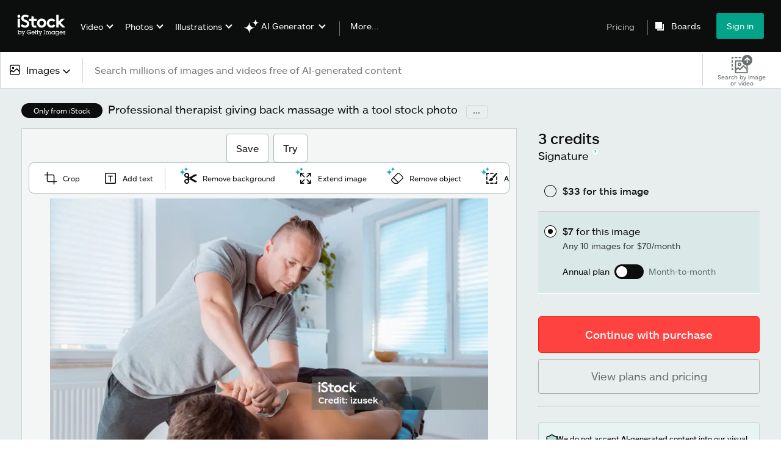

--- FILE ---
content_type: text/html; charset=utf-8
request_url: https://www.istockphoto.com/photo/professional-therapist-giving-back-massage-with-a-tool-gm1166378226-321285698
body_size: 62221
content:
<!DOCTYPE html><html class="en-us istock no-js" lang="en" prefix="og: http://ogp.me/ns#"><head><script>window.renderStart = new Date().getTime();
window.currentSite = {
  domainSuffix: "com",
  nickname: "istock",
  isGetty: false,
  isiStock: true,
  countryLanguagePrefix: "",
  tld: "",
  path: "/photo/professional-therapist-giving-back-massage-with-a-tool-gm1166378226-321285698",
  host: "www.istockphoto.com"
}
window.notificationsContext = '';
window.currentApplication = "asset-detail";
window.pipelineId = "3141128";
window.requireCookieConsent = false
window.environment = {
  isProduction: true
}
window.pipelineId = "3141128"
window.experiences = {"gsrpvideorestrictbotindexing":{"is_active":true,"active_offers":{},"metadata":{"bot":"true"}},"seowhitelistandcanonicals":{"is_active":true,"active_offers":{},"metadata":{"bot":"true"}},"setfederatedcomponentcookies":{"is_active":true,"active_offers":{},"metadata":{"bot":"true"}}}
window.google_tag_manager_id = "GTM-WF3KCX5"</script><script>(function() {
  window.localeStrings = window.localeStrings || {};
  var lsData = null;
  for (var key in lsData) { window.localeStrings[key] = lsData[key]; }

  window.visitorExperiencesData = window.visitorExperiencesData || {};
  var veData = null;
  for (var key in veData) { window.visitorExperiencesData[key] = veData[key]; }

  //HACK? - SiteMap class script is not loaded yet, but here is where we know the values for its constructor.
  if(!window.siteMap){window.siteMap = {};}
  window.siteMap.constructorValues = {
    location: window.location,
    countryLanguagePrefixes: {"au":{"en":{}},"be":{"fr":{},"en":{},"nl":{}},"ba":{"en":{}},"br":{"pt":{},"en":{}},"ca":{"en":{},"fr":{}},"cz":{"cs":{},"en":{}},"dk":{"en":{}},"de":{"de":{},"en":{}},"es":{"es":{},"en":{}},"fr":{"fr":{},"en":{}},"id":{"id":{},"en":{}},"in":{"en":{}},"ie":{"en":{}},"it":{"it":{},"en":{}},"me":{"en":{}},"nl":{"nl":{},"en":{}},"nz":{"en":{}},"no":{"en":{}},"at":{"de":{},"en":{}},"pl":{"pl":{},"en":{}},"pt":{"pt":{},"en":{}},"ch":{"de":{},"fr":{},"it":{},"en":{}},"fi":{"fi":{},"en":{}},"se":{"sv":{},"en":{}},"tr":{"tr":{},"en":{}},"ae":{"en":{}},"gb":{"en":{}},"us":{"en":{},"es":{}},"kr":{"ko":{},"en":{}},"jp":{"ja":{},"en":{}},"hk":{"zh":{},"en":{}},"hu":{"hu":{},"en":{}},"il":{"en":{}},"mx":{"es":{},"en":{}},"my":{"en":{}},"ro":{"ro":{},"en":{}},"ru":{"ru":{},"en":{}},"sg":{"en":{}},"th":{"th":{},"en":{}},"ua":{"uk":{},"en":{}},"vn":{"vi":{},"en":{}},"za":{"en":{}}},
    languageOnlyPrefixes: {"br":true,"cs":true,"de":true,"es":true,"fr":true,"id":true,"it":true,"nl":true,"pl":true,"pt":true,"fi":true,"se":true,"tr":true,"en":true,"kr":true,"jp":true,"hk":true,"hu":true,"ro":true,"ru":true,"th":true,"uk":true,"vi":true},
    siteMapMethods: null
  };

  window.siteCapabilitiesData = window.siteCapabilitiesData || {};
  var scData = null;
  for (var key in scData) { window.siteCapabilitiesData[key] = scData[key]; }

  window.user = {}
  window.user.isRemembered = false;
  window.user.isSecurelyRemembered = false;
  window.user.isAuthenticated = false;
  window.user.autoSuggestLocale = "en-us";
  window.user.isBot = true;
  window.isMobile = false;
  window.user.locale = "en-us"
  window.application = {
    app_prefix: "asset-detail"
  };
})();</script><link rel="preconnect" href="//spectrum.gettyimages.com"><link rel="preconnect" href="//media.istockphoto.com"><link rel="dns-prefetch" href="//spectrum.gettyimages.com"><link rel="dns-prefetch" href="//media.istockphoto.com"><link as="image" href="https://media.istockphoto.com/id/1166378226/photo/professional-therapist-giving-back-massage-with-a-tool.webp?s=612x612&amp;w=is&amp;k=20&amp;c=C1OhEmcb5fRM9aTexIw0fjOkY_8sexkxU_HYF3NVoRU=" rel="preload" /><link as="font" crossorigin="anonymous" href="/asset-detail/assets/static/istkmaquetteweb-medium-4f04672afdd6e7158256.woff" rel="preload" type="font/woff2" /><link as="font" crossorigin="anonymous" href="/asset-detail/assets/static/istkmaquetteweb-regular-b848d4bbf1d776c799f6.woff" rel="preload" type="font/woff2" /><link href="/favicon.ico" rel="icon" type="image/x-icon" /><link href="/favicon-16x16.png" rel="icon" sizes="16x16" type="image/png" /><link href="/favicon-32x32.png" rel="icon" sizes="32x32" type="image/png" /><link href="/favicon-48x48.png" rel="icon" sizes="48x48" type="image/png" /><link href="/favicon-64x64.png" rel="icon" sizes="64x64" type="image/png" /><link href="/favicon-96x96.png" rel="icon" sizes="96x96" type="image/png" /><link href="/favicon-128x128.png" rel="icon" sizes="128x128" type="image/png" /><link href="/favicon-192x192.png" rel="icon" sizes="192x192" type="image/png" /><link href="/favicon-256x256.png" rel="icon" sizes="256x256" type="image/png" /><link rel="stylesheet" type="text/css" media="all" href="/asset-detail/assets/css/istock.02827c517dc15f0525fd.css"><link rel="stylesheet" type="text/css" media="all" href="/asset-detail/assets/css/application.64a5548edb58f3176762.css"><script type="text/javascript" src="/asset-detail/assets/polyfill.c488898ad8e4dbd27672.js" nomodule="nomodule"></script><script type="text/javascript" src="/asset-detail/assets/application.7644fc4565bb6150d92d.js" defer="defer"></script><title>Professional Therapist Giving Back Massage With A Tool Stock Photo - Download Image Now - iStock</title><meta charset="utf-8" /><meta name="csrf-param" content="authenticity_token" />
<meta name="csrf-token" content="fcbTSRzr9VU0zz2i0MsMZrsDYuGhZAj0wPgRoh4k-iKKclUsBrk1j1H_0jLBT8nyr0L-21n-h60u4K0LjMM73Q" /><meta name="title" content="Professional Therapist Giving Back Massage With A Tool Stock Photo - Download Image Now - iStock" /><meta name="description" content="Find the best Professional Therapist Giving Back Massage With A Tool Stock Images for your projects. Discover high-quality, royalty-free photos, illustrations, and exclusive iStock content you won't find anywhere else." /><meta name="viewport" content="width=device-width, initial-scale=1.0" /><meta name="apple-mobile-web-app-capable" content="yes" /><meta name="apple-mobile-web-app-status-bar-style" content="black-translucent" /><meta name="robots" content="noai, noimageai" /><meta content="Professional physical therapist giving back massage to a man using a..." property="og:title" /><meta content="https://media.istockphoto.com/id/1166378226/photo/professional-therapist-giving-back-massage-with-a-tool.jpg?s=170667a&amp;w=0&amp;k=20&amp;c=Seinv9-f5_2w-PODOv58PhwHrsky9nkRHHBzE82Tf_8=" property="og:image" /><meta content="https://www.istockphoto.com/photo/professional-therapist-giving-back-massage-with-a-tool-gm1166378226-321285698" property="og:url" /><meta property="og:image:width" /><meta property="og:image:height" /><meta content="Professional physical therapist giving back massage to a man using a tool at medical center" property="og:description" /><meta content="en_US" property="og:locale" /><meta content="iStock" property="og:site_name" /><meta content="article" property="og:type" /><meta content="@istock" name="twitter:site" /><meta content="summary_large_image" name="twitter:card" /><meta content="Professional physical therapist giving back massage to a man using a..." name="twitter:title" /><meta content="https://media.istockphoto.com/id/1166378226/photo/professional-therapist-giving-back-massage-with-a-tool.jpg?s=170667a&amp;w=0&amp;k=20&amp;c=Seinv9-f5_2w-PODOv58PhwHrsky9nkRHHBzE82Tf_8=" name="twitter:image" /><meta name="twitter:image:width" /><meta name="twitter:image:height" /><meta content="max-image-preview:large" name="robots" /><meta content="app-id=377716883,app-argument=https://www.istockphoto.com/photo/professional-therapist-giving-back-massage-with-a-tool-gm1166378226-321285698" name="apple-itunes-app" /><link href="https://www.istockphoto.com/cs/fotografie/profesion%C3%A1ln%C3%AD-terapeut-kter%C3%BD-vrac%C3%AD-mas%C3%A1%C5%BE-n%C3%A1strojem-gm1166378226-321285698" hreflang="cs" rel="alternate" /><link href="https://www.istockphoto.com/de/foto/professioneller-therapeut-gibt-r%C3%BCckenmassage-mit-einem-werkzeug-gm1166378226-321285698" hreflang="de" rel="alternate" /><link href="https://www.istockphoto.com/es/foto/terapeuta-profesional-dando-masaje-de-espalda-con-una-herramienta-gm1166378226-321285698" hreflang="es" rel="alternate" /><link href="https://www.istockphoto.com/fr/photo/th%C3%A9rapeute-professionnel-redonnant-le-massage-avec-un-outil-gm1166378226-321285698" hreflang="fr" rel="alternate" /><link href="https://www.istockphoto.com/id/foto/terapis-profesional-memberikan-pijatan-kembali-dengan-alat-gm1166378226-321285698" hreflang="id" rel="alternate" /><link href="https://www.istockphoto.com/it/foto/terapista-professionista-che-regala-massaggio-con-uno-strumento-gm1166378226-321285698" hreflang="it" rel="alternate" /><link href="https://www.istockphoto.com/nl/foto/professionele-therapeut-geven-rugmassage-met-een-tool-gm1166378226-321285698" hreflang="nl" rel="alternate" /><link href="https://www.istockphoto.com/pl/zdj%C4%99cie/profesjonalny-terapeuta-daj%C4%85cy-masa%C5%BC-plec%C3%B3w-za-pomoc%C4%85-narz%C4%99dzia-gm1166378226-321285698" hreflang="pl" rel="alternate" /><link href="https://www.istockphoto.com/fi/valokuva/ammattiterapeutti-antaa-takaisin-hierontaa-ty%C3%B6kalulla-gm1166378226-321285698" hreflang="fi" rel="alternate" /><link href="https://www.istockphoto.com/se/foto/professionell-terapeut-ger-tillbaka-massage-med-ett-verktyg-gm1166378226-321285698" hreflang="sv" rel="alternate" /><link href="https://www.istockphoto.com/tr/foto%C4%9Fraf/profesyonel-terapist-veren-geri-masaj-ile-bir-ara%C3%A7-gm1166378226-321285698" hreflang="tr" rel="alternate" /><link href="https://www.istockphoto.com/kr/%EC%82%AC%EC%A7%84/%EC%A0%84%EB%AC%B8-%EC%B9%98%EB%A3%8C%EC%82%AC-%EC%A0%9C%EA%B3%B5-%EB%8B%A4%EC%8B%9C-%EB%A7%88%EC%82%AC%EC%A7%80-%EC%99%80-a-%EB%8F%84%EA%B5%AC-gm1166378226-321285698" hreflang="ko" rel="alternate" /><link href="https://www.istockphoto.com/jp/%E3%82%B9%E3%83%88%E3%83%83%E3%82%AF%E3%83%95%E3%82%A9%E3%83%88/%E3%83%97%E3%83%AD%E3%81%AE%E3%82%BB%E3%83%A9%E3%83%94%E3%82%B9%E3%83%88%E3%81%8C%E3%83%84%E3%83%BC%E3%83%AB%E3%81%A7%E3%83%9E%E3%83%83%E3%82%B5%E3%83%BC%E3%82%B8%E3%82%92%E8%BF%94%E3%81%99-gm1166378226-321285698" hreflang="ja" rel="alternate" /><link href="https://www.istockphoto.com/hu/fot%C3%B3/professzion%C3%A1lis-terapeuta-aki-szersz%C3%A1mmal-adja-vissza-a-massz%C3%A1zst-gm1166378226-321285698" hreflang="hu" rel="alternate" /><link href="https://www.istockphoto.com/ro/fotografie/terapeut-profesionist-care-ofer%C4%83-%C3%AEnapoi-masaj-cu-un-instrument-gm1166378226-321285698" hreflang="ro" rel="alternate" /><link href="https://www.istockphoto.com/ru/%D1%84%D0%BE%D1%82%D0%BE/%D0%BF%D1%80%D0%BE%D1%84%D0%B5%D1%81%D1%81%D0%B8%D0%BE%D0%BD%D0%B0%D0%BB%D1%8C%D0%BD%D1%8B%D0%B9-%D1%82%D0%B5%D1%80%D0%B0%D0%BF%D0%B5%D0%B2%D1%82-%D0%BE%D1%82%D0%B4%D0%B0%D0%B2-%D0%BC%D0%B0%D1%81%D1%81%D0%B0%D0%B6-%D1%81%D0%BF%D0%B8%D0%BD%D1%8B-%D1%81-%D0%BF%D0%BE%D0%BC%D0%BE%D1%89%D1%8C%D1%8E-%D0%B8%D0%BD%D1%81%D1%82%D1%80%D1%83%D0%BC%D0%B5%D0%BD%D1%82%D0%B0-gm1166378226-321285698" hreflang="ru" rel="alternate" /><link href="https://www.istockphoto.com/th/%E0%B8%A3%E0%B8%B9%E0%B8%9B%E0%B8%96%E0%B9%88%E0%B8%B2%E0%B8%A2/%E0%B8%99%E0%B8%B1%E0%B8%81%E0%B8%9A%E0%B9%8D%E0%B8%B2%E0%B8%9A%E0%B8%B1%E0%B8%94%E0%B8%A1%E0%B8%B7%E0%B8%AD%E0%B8%AD%E0%B8%B2%E0%B8%8A%E0%B8%B5%E0%B8%9E%E0%B9%83%E0%B8%AB%E0%B9%89%E0%B8%81%E0%B8%B2%E0%B8%A3%E0%B8%99%E0%B8%A7%E0%B8%94%E0%B8%AB%E0%B8%A5%E0%B8%B1%E0%B8%87%E0%B8%94%E0%B9%89%E0%B8%A7%E0%B8%A2%E0%B9%80%E0%B8%84%E0%B8%A3%E0%B8%B7%E0%B9%88%E0%B8%AD%E0%B8%87%E0%B8%A1%E0%B8%B7%E0%B8%AD-gm1166378226-321285698" hreflang="th" rel="alternate" /><link href="https://www.istockphoto.com/uk/%D1%84%D0%BE%D1%82%D0%BE/%D0%BF%D1%80%D0%BE%D1%84%D0%B5%D1%81%D1%96%D0%B9%D0%BD%D0%B8%D0%B9-%D1%82%D0%B5%D1%80%D0%B0%D0%BF%D0%B5%D0%B2%D1%82-%D1%8F%D0%BA%D0%B8%D0%B9-%D0%B4%D0%B0%D1%94-%D0%BC%D0%B0%D1%81%D0%B0%D0%B6-%D1%81%D0%BF%D0%B8%D0%BD%D0%B8-%D0%B7%D0%B0-%D0%B4%D0%BE%D0%BF%D0%BE%D0%BC%D0%BE%D0%B3%D0%BE%D1%8E-%D1%96%D0%BD%D1%81%D1%82%D1%80%D1%83%D0%BC%D0%B5%D0%BD%D1%82%D1%83-gm1166378226-321285698" hreflang="uk" rel="alternate" /><link href="https://www.istockphoto.com/vi/anh/nh%C3%A0-tr%E1%BB%8B-li%E1%BB%87u-chuy%C3%AAn-nghi%E1%BB%87p-tr%E1%BA%A3-l%E1%BA%A1i-massage-b%E1%BA%B1ng-m%E1%BB%99t-c%C3%B4ng-c%E1%BB%A5-gm1166378226-321285698" hreflang="vi" rel="alternate" /><link href="https://www.istockphoto.com/br/foto/terapeuta-profissional-que-d%C3%A1-a-massagem-traseira-com-uma-ferramenta-gm1166378226-321285698" hreflang="pt-BR" rel="alternate" /><link href="https://www.istockphoto.com/pt/foto/professional-therapist-giving-back-massage-with-a-tool-gm1166378226-321285698" hreflang="pt-PT" rel="alternate" /><link href="https://www.istockphoto.com/hk/%E7%85%A7%E7%89%87/%E5%B0%88%E6%A5%AD%E6%B2%BB%E7%99%82%E5%B8%AB%E7%94%A8%E5%B7%A5%E5%85%B7%E5%9B%9E%E6%8C%89%E6%91%A9-gm1166378226-321285698" hreflang="zh" rel="alternate" /><link href="https://www.istockphoto.com/photo/professional-therapist-giving-back-massage-with-a-tool-gm1166378226-321285698" hreflang="en" rel="alternate" /><link href="https://www.istockphoto.com/photo/professional-therapist-giving-back-massage-with-a-tool-gm1166378226-321285698" hreflang="x-default" rel="alternate" /><meta content="en-us" http-equiv="content-language" /><link href="https://www.istockphoto.com/photo/professional-therapist-giving-back-massage-with-a-tool-gm1166378226-321285698" rel="canonical" /><link href="/sign-in?returnurl=%2Fphoto%2Fprofessional-therapist-giving-back-massage-with-a-tool-gm1166378226-321285698" rel="signin" /><link href="/plans-and-pricing" rel="cart" /><link href="http://www.istockphoto.com/opensearch.xml" rel="search" type="application/opensearchdescription+xml" /></head><body class="asset_detail_container adp_container"><meta name="itemType" content="https://schema.org/WebPage" /><div id="header-wrapper">      <script type="application/json" data-component='Header'>
        {"layout":"full","currentPage":"asset_detail","showSearchBarToggle":false,"linkDisabled":false}
      </script>
      <script type="text/javascript">if(!window.remotes) { window.remotes = {}; }</script><link rel="stylesheet" href="/components/global-nav/static/css/alliance-ui-styles.25ba40e97e4633038cd7.css"/><link rel="stylesheet" href="/components/global-nav/static/css/513.c3b73cecec3cf36eec8a.css"/><link rel="stylesheet" href="/components/global-nav/static/css/components-istock-Header.2c1a81712b0cb597e4e0.css"/><link rel="stylesheet" href="/components/global-nav/static/css/Header.f22ce4f2595e3f5f52d1.css"/><script src="/components/global-nav/static/remoteEntry.67c90117a8b3ab66a4a9.js" integrity="sha384-ncLplTSRQE24KzloB6J95aZZ1oNvYehG3YIfaBAA7qiiUEYzCxdWKhgyQR4LWBrg" defer=""></script><script src="/components/global-nav/static/7029.267c5906610c4cc4e3f1.js" integrity="sha384-c1DXzFaIVIheR9zEw+EAlIo0eRsT0Ye3wcjWnc2yCZptEZm2oxIqqa4iipN21Yj+" defer=""></script><script src="/components/global-nav/static/Header.de4b69e812b633fa5f02.js" integrity="sha384-49Nq0yC4AesfZwt6VABWFeI1705sWpP0Rn1XEH2pI/ZjCvMofj9aScXcXoXA5gHl" defer=""></script><script src="/components/global-nav/static/istock-js.43142ea44baf96a48588.js" integrity="sha384-56iIsz0IbGvnVMCLI972W9jTnS5ssMNmuDqA3QpBgaOIjdExNvijIk1vg+6Helju" defer=""></script><script src="/components/global-nav/static/locales-istock-en-us.addb4d8e72ddcbd54296.js" integrity="sha384-a2a6vvUFZ0GYplIjsrvylC8ScT+/36MPZwHzJCClRRrR0gX0EZvcpS6k5Dy6W1qc" defer=""></script><script src="/components/global-nav/static/5000.e78876c5ea36791488c2.js" integrity="sha384-bNcnkBEg8GZnM5zoPw7l52xEfygz1egB6nFUZVCUpI5yJumoRSW4qJpLhN8fAglU" defer=""></script><script src="/components/global-nav/static/2482.66dcf6f1816a77e20a1f.js" integrity="sha384-KoN7VKfGsCUidco3NX/BL9LKqPSVCciqdgF7rhEI2UpvbyK74qeFo957CLnUxaE+" defer=""></script><script src="/components/global-nav/static/4503.79be0f203a89239fb687.js" integrity="sha384-MGHO3yb9HFJT95YkPHNFB4vAU6hETSqd4TVeXzGKZEuyzThW2/E1N7x4PGSc4r6X" defer=""></script><script src="/components/global-nav/static/7054.b2cbdc11df5af4c3a34b.js" integrity="sha384-h9uxpRBL/yzoW3ZcdqvleCZlYHP+HYORSfy1HC0DnCqFID2d41XzY48LbVIeKqX6" defer=""></script><script src="/components/global-nav/static/components-istock-Header.64db3ed266c388eb9737.js" integrity="sha384-yZrkzlQXKYiWszQ2rWH8DH9csB5bpVbA7QiAOGqkMKpCbsBQMc0CrW4SSq9qrZwf" defer=""></script><div ng-non-bindable="true" data-component="Header" data-prerender="true" data-app="global_nav" data-locale="en-us" data-site="istock" data-federated-component="true" data-root="false"><!--$--><script id="header_429332" type="text/javascript">if(!window.remotes['global_nav']){window.remotes['global_nav']={};}
    window.remotes['global_nav']['header']={};
    window.remotes['global_nav']['header'].state="%7B%22mutations%22%3A%5B%5D%2C%22queries%22%3A%5B%7B%22dehydratedAt%22%3A1768775158740%2C%22state%22%3A%7B%22data%22%3A%7B%22premiumDashBoardEnabled%22%3Afalse%2C%22isAnonymous%22%3Atrue%2C%22isAuthenticated%22%3Afalse%2C%22isKnownUser%22%3Afalse%2C%22isBot%22%3Atrue%2C%22isTeamLeader%22%3Afalse%2C%22isTeamMember%22%3Afalse%2C%22billingCountryCode%22%3A%22USA%22%2C%22hasActiveGenerationAgreement%22%3Afalse%2C%22isEligibleForPremiumPlusMusic%22%3Atrue%2C%22showPricingLink%22%3Atrue%2C%22trendingSearchLinksImages%22%3A%5B%7B%22name%22%3A%22Martin%20Luther%20King%20Jr%22%2C%22gaName%22%3A%22Martin%20Luther%20King%20Jr%22%2C%22href%22%3A%22%2Fphotos%2Fmartin-luther-king-jr%22%7D%2C%7B%22name%22%3A%22Ai%22%2C%22gaName%22%3A%22Ai%22%2C%22href%22%3A%22%2Fstock-photos%2Fai%22%7D%2C%7B%22name%22%3A%22American%20Flag%22%2C%22gaName%22%3A%22American%20Flag%22%2C%22href%22%3A%22%2Fphotos%2Famerican-flag%22%7D%2C%7B%22name%22%3A%22Valentines%20Day%22%2C%22gaName%22%3A%22Valentines%20Day%22%2C%22href%22%3A%22%2Fstock-photos%2Fvalentines-day%22%7D%2C%7B%22name%22%3A%22Martin%20Luther%20King%22%2C%22gaName%22%3A%22Martin%20Luther%20King%22%2C%22href%22%3A%22%2Fphotos%2Fmartin-luther-king%22%7D%2C%7B%22name%22%3A%22Paper%20Texture%22%2C%22gaName%22%3A%22Paper%20Texture%22%2C%22href%22%3A%22%2Fphotos%2Fpaper-texture%22%7D%2C%7B%22name%22%3A%22Arrow%22%2C%22gaName%22%3A%22Arrow%22%2C%22href%22%3A%22%2Fphotos%2Farrow%22%7D%2C%7B%22name%22%3A%22Heart%22%2C%22gaName%22%3A%22Heart%22%2C%22href%22%3A%22%2Fphotos%2Fheart%22%7D%2C%7B%22name%22%3A%22Mlk%22%2C%22gaName%22%3A%22Mlk%22%2C%22href%22%3A%22%2Fphotos%2Fmlk%22%7D%2C%7B%22name%22%3A%22Texture%22%2C%22gaName%22%3A%22Texture%22%2C%22href%22%3A%22%2Fphotos%2Ftexture%22%7D%2C%7B%22name%22%3A%22Family%22%2C%22gaName%22%3A%22Family%22%2C%22href%22%3A%22%2Fstock-photos%2Ffamily%22%7D%2C%7B%22name%22%3A%22Abstract%20Background%22%2C%22gaName%22%3A%22Abstract%20Background%22%2C%22href%22%3A%22%2Fphotos%2Fabstract-background%22%7D%2C%7B%22name%22%3A%22Money%22%2C%22gaName%22%3A%22Money%22%2C%22href%22%3A%22%2Fphotos%2Fmoney%22%7D%2C%7B%22name%22%3A%22Black%20History%20Month%22%2C%22gaName%22%3A%22Black%20History%20Month%22%2C%22href%22%3A%22%2Fphotos%2Fblack-history-month%22%7D%2C%7B%22name%22%3A%22Marketing%22%2C%22gaName%22%3A%22Marketing%22%2C%22href%22%3A%22%2Fphotos%2Fmarketing%22%7D%2C%7B%22name%22%3A%22Business%20Meeting%22%2C%22gaName%22%3A%22Business%20Meeting%22%2C%22href%22%3A%22%2Fphotos%2Fbusiness-meeting%22%7D%2C%7B%22name%22%3A%22Mlk%20Day%22%2C%22gaName%22%3A%22Mlk%20Day%22%2C%22href%22%3A%22%2Fphotos%2Fmlk-day%22%7D%2C%7B%22name%22%3A%22Presidents%20Day%22%2C%22gaName%22%3A%22Presidents%20Day%22%2C%22href%22%3A%22%2Fstock-photos%2Fpresidents-day%22%7D%2C%7B%22name%22%3A%22Fireworks%22%2C%22gaName%22%3A%22Fireworks%22%2C%22href%22%3A%22%2Fphotos%2Ffireworks%22%7D%2C%7B%22name%22%3A%22Technology%22%2C%22gaName%22%3A%22Technology%22%2C%22href%22%3A%22%2Fstock-photos%2Ftechnology%22%7D%5D%2C%22trendingSearchLinksVideo%22%3A%5B%7B%22name%22%3A%22Lightning%22%2C%22gaName%22%3A%22Lightning%22%2C%22href%22%3A%22%2Fvideos%2Flightning%22%7D%2C%7B%22name%22%3A%22Forest%22%2C%22gaName%22%3A%22Forest%22%2C%22href%22%3A%22%2Fvideos%2Fforest%22%7D%2C%7B%22name%22%3A%22Choicevideo%22%2C%22gaName%22%3A%22Choicevideo%22%2C%22href%22%3A%22%2Fvideos%2Fchoicevideo%22%7D%2C%7B%22name%22%3A%22Family%22%2C%22gaName%22%3A%22Family%22%2C%22href%22%3A%22%2Fstock-videos%2Ffamily%22%7D%2C%7B%22name%22%3A%22Fireplace%22%2C%22gaName%22%3A%22Fireplace%22%2C%22href%22%3A%22%2Fvideos%2Ffireplace%22%7D%2C%7B%22name%22%3A%22Data%20Center%22%2C%22gaName%22%3A%22Data%20Center%22%2C%22href%22%3A%22%2Fvideos%2Fdata-center%22%7D%2C%7B%22name%22%3A%22Doctor%20And%20Patient%22%2C%22gaName%22%3A%22Doctor%20And%20Patient%22%2C%22href%22%3A%22%2Fvideos%2Fdoctor-and-patient%22%7D%2C%7B%22name%22%3A%22Hvac%22%2C%22gaName%22%3A%22Hvac%22%2C%22href%22%3A%22%2Fvideos%2Fhvac%22%7D%2C%7B%22name%22%3A%22Sunrise%22%2C%22gaName%22%3A%22Sunrise%22%2C%22href%22%3A%22%2Fvideos%2Fsunrise%22%7D%2C%7B%22name%22%3A%22Background%22%2C%22gaName%22%3A%22Background%22%2C%22href%22%3A%22%2Fvideos%2Fbackground%22%7D%2C%7B%22name%22%3A%22Ai%22%2C%22gaName%22%3A%22Ai%22%2C%22href%22%3A%22%2Fvideos%2Fai%22%7D%2C%7B%22name%22%3A%22Iraq%22%2C%22gaName%22%3A%22Iraq%22%2C%22href%22%3A%22%2Fvideos%2Firaq%22%7D%2C%7B%22name%22%3A%22Cross%22%2C%22gaName%22%3A%22Cross%22%2C%22href%22%3A%22%2Fvideos%2Fcross%22%7D%2C%7B%22name%22%3A%22Hospital%22%2C%22gaName%22%3A%22Hospital%22%2C%22href%22%3A%22%2Fvideos%2Fhospital%22%7D%2C%7B%22name%22%3A%22Cryptocurrency%22%2C%22gaName%22%3A%22Cryptocurrency%22%2C%22href%22%3A%22%2Fvideos%2Fcryptocurrency%22%7D%2C%7B%22name%22%3A%22Healthy%20Lifestyle%22%2C%22gaName%22%3A%22Healthy%20Lifestyle%22%2C%22href%22%3A%22%2Fvideos%2Fhealthy-lifestyle%22%7D%2C%7B%22name%22%3A%22Las%20Vegas%22%2C%22gaName%22%3A%22Las%20Vegas%22%2C%22href%22%3A%22%2Fvideos%2Flas-vegas%22%7D%2C%7B%22name%22%3A%22London%22%2C%22gaName%22%3A%22London%22%2C%22href%22%3A%22%2Fstock-videos%2Flondon%22%7D%2C%7B%22name%22%3A%22Wedding%22%2C%22gaName%22%3A%22Wedding%22%2C%22href%22%3A%22%2Fvideos%2Fwedding%22%7D%2C%7B%22name%22%3A%22Toronto%22%2C%22gaName%22%3A%22Toronto%22%2C%22href%22%3A%22%2Fvideos%2Ftoronto%22%7D%5D%2C%22trendingSearchLinksIllustrations%22%3A%5B%7B%22name%22%3A%22Winter%20Background%22%2C%22gaName%22%3A%22Winter%20Background%22%2C%22href%22%3A%22%2Fillustrations%2Fwinter-background%22%7D%2C%7B%22name%22%3A%22Abraham%20Lincoln%22%2C%22gaName%22%3A%22Abraham%20Lincoln%22%2C%22href%22%3A%22%2Fillustrations%2Fabraham-lincoln%22%7D%2C%7B%22name%22%3A%22Mental%20Health%22%2C%22gaName%22%3A%22Mental%20Health%22%2C%22href%22%3A%22%2Fillustrations%2Fmental-health%22%7D%2C%7B%22name%22%3A%22Watercolor%20Background%22%2C%22gaName%22%3A%22Watercolor%20Background%22%2C%22href%22%3A%22%2Fillustrations%2Fwatercolor-background%22%7D%2C%7B%22name%22%3A%22Abstract%20Painting%22%2C%22gaName%22%3A%22Abstract%20Painting%22%2C%22href%22%3A%22%2Fillustrations%2Fabstract-painting%22%7D%2C%7B%22name%22%3A%22Vintage%20Ad%22%2C%22gaName%22%3A%22Vintage%20Ad%22%2C%22href%22%3A%22%2Fillustrations%2Fvintage-ad%22%7D%2C%7B%22name%22%3A%22Black%20History%20Month%22%2C%22gaName%22%3A%22Black%20History%20Month%22%2C%22href%22%3A%22%2Fillustrations%2Fblack-history-month%22%7D%2C%7B%22name%22%3A%22Green%20Background%22%2C%22gaName%22%3A%22Green%20Background%22%2C%22href%22%3A%22%2Fillustrations%2Fgreen-background%22%7D%2C%7B%22name%22%3A%22Frederick%20Douglass%22%2C%22gaName%22%3A%22Frederick%20Douglass%22%2C%22href%22%3A%22%2Fillustrations%2Ffrederick-douglass%22%7D%2C%7B%22name%22%3A%22Mermaid%22%2C%22gaName%22%3A%22Mermaid%22%2C%22href%22%3A%22%2Fillustrations%2Fmermaid%22%7D%2C%7B%22name%22%3A%22Baseball%22%2C%22gaName%22%3A%22Baseball%22%2C%22href%22%3A%22%2Fillustrations%2Fbaseball%22%7D%2C%7B%22name%22%3A%22Floral%20Border%22%2C%22gaName%22%3A%22Floral%20Border%22%2C%22href%22%3A%22%2Fillustrations%2Ffloral-border%22%7D%2C%7B%22name%22%3A%22Patriotic%20Background%22%2C%22gaName%22%3A%22Patriotic%20Background%22%2C%22href%22%3A%22%2Fillustrations%2Fpatriotic-background%22%7D%2C%7B%22name%22%3A%22Mardi%20Gras%22%2C%22gaName%22%3A%22Mardi%20Gras%22%2C%22href%22%3A%22%2Fstock-illustrations%2Fmardi-gras%22%7D%2C%7B%22name%22%3A%22Abstract%20Backgrounds%22%2C%22gaName%22%3A%22Abstract%20Backgrounds%22%2C%22href%22%3A%22%2Fillustrations%2Fabstract-backgrounds%22%7D%5D%2C%22trendingSearchLinksVectors%22%3A%5B%7B%22name%22%3A%22Arrow%22%2C%22gaName%22%3A%22Arrow%22%2C%22href%22%3A%22%2Fstock-photos%2Farrow%22%7D%2C%7B%22name%22%3A%22Heart%22%2C%22gaName%22%3A%22Heart%22%2C%22href%22%3A%22%2Fstock-photos%2Fheart%22%7D%2C%7B%22name%22%3A%22Valentines%20Day%22%2C%22gaName%22%3A%22Valentines%20Day%22%2C%22href%22%3A%22%2Fvectors%2Fvalentines-day%22%7D%2C%7B%22name%22%3A%22Abstract%20Background%22%2C%22gaName%22%3A%22Abstract%20Background%22%2C%22href%22%3A%22%2Fvectors%2Fabstract-background%22%7D%2C%7B%22name%22%3A%22Ai%22%2C%22gaName%22%3A%22Ai%22%2C%22href%22%3A%22%2Fvectors%2Fai%22%7D%2C%7B%22name%22%3A%22American%20Flag%22%2C%22gaName%22%3A%22American%20Flag%22%2C%22href%22%3A%22%2Fvectors%2Famerican-flag%22%7D%2C%7B%22name%22%3A%22Arrows%22%2C%22gaName%22%3A%22Arrows%22%2C%22href%22%3A%22%2Fvectors%2Farrows%22%7D%2C%7B%22name%22%3A%22Black%20History%20Month%22%2C%22gaName%22%3A%22Black%20History%20Month%22%2C%22href%22%3A%22%2Fvectors%2Fblack-history-month%22%7D%2C%7B%22name%22%3A%22Banner%22%2C%22gaName%22%3A%22Banner%22%2C%22href%22%3A%22%2Fvectors%2Fbanner%22%7D%2C%7B%22name%22%3A%22World%20Map%22%2C%22gaName%22%3A%22World%20Map%22%2C%22href%22%3A%22%2Fvectors%2Fworld-map%22%7D%2C%7B%22name%22%3A%22Texture%22%2C%22gaName%22%3A%22Texture%22%2C%22href%22%3A%22%2Fvectors%2Ftexture%22%7D%2C%7B%22name%22%3A%22Valentines%20Day%20Background%22%2C%22gaName%22%3A%22Valentines%20Day%20Background%22%2C%22href%22%3A%22%2Fvectors%2Fvalentines-day-background%22%7D%2C%7B%22name%22%3A%22Confetti%22%2C%22gaName%22%3A%22Confetti%22%2C%22href%22%3A%22%2Fvectors%2Fconfetti%22%7D%2C%7B%22name%22%3A%22Year%20Of%20The%20Horse%22%2C%22gaName%22%3A%22Year%20Of%20The%20Horse%22%2C%22href%22%3A%22%2Fvectors%2Fyear-of-the-horse%22%7D%2C%7B%22name%22%3A%22Fireworks%22%2C%22gaName%22%3A%22Fireworks%22%2C%22href%22%3A%22%2Fvectors%2Ffireworks%22%7D%2C%7B%22name%22%3A%22Thank%20You%22%2C%22gaName%22%3A%22Thank%20You%22%2C%22href%22%3A%22%2Fvectors%2Fthank-you%22%7D%2C%7B%22name%22%3A%22Compass%22%2C%22gaName%22%3A%22Compass%22%2C%22href%22%3A%22%2Fvectors%2Fcompass%22%7D%2C%7B%22name%22%3A%22Happy%20Birthday%22%2C%22gaName%22%3A%22Happy%20Birthday%22%2C%22href%22%3A%22%2Fvectors%2Fhappy-birthday%22%7D%2C%7B%22name%22%3A%22Infographic%22%2C%22gaName%22%3A%22Infographic%22%2C%22href%22%3A%22%2Fvectors%2Finfographic%22%7D%2C%7B%22name%22%3A%22Valentines%22%2C%22gaName%22%3A%22Valentines%22%2C%22href%22%3A%22%2Fvectors%2Fvalentines%22%7D%5D%2C%22emergencyBannersData%22%3A%7B%7D%2C%22popularCategories%22%3A%7B%22photos%22%3A%5B%7B%22category%22%3A%22Family%20stock%20photos%22%2C%22localized_category%22%3A%22Family%20stock%20photos%22%2C%22url%22%3A%22%2Fstock-photos%2Ffamily%22%7D%2C%7B%22category%22%3A%22Business%20photos%22%2C%22localized_category%22%3A%22Business%20photos%22%2C%22url%22%3A%22%2Fstock-photos%2Fbusiness-and-finance%22%7D%2C%7B%22category%22%3A%22Holiday%20season%20images%22%2C%22localized_category%22%3A%22Holiday%20season%20images%22%2C%22url%22%3A%22%2Fstock-photos%2Fholidays-and-seasonal%22%7D%2C%7B%22category%22%3A%22Technology%20photos%22%2C%22localized_category%22%3A%22Technology%20photos%22%2C%22url%22%3A%22%2Fstock-photos%2Ftechnology%22%7D%2C%7B%22category%22%3A%22Calendar%20photos%22%2C%22localized_category%22%3A%22Calendar%20photos%22%2C%22url%22%3A%22%2Fstock-photos%2Fcalendar%22%7D%2C%7B%22category%22%3A%22Sport%20photos%22%2C%22localized_category%22%3A%22Sport%20photos%22%2C%22url%22%3A%22%2Fstock-photos%2Fsports-and-recreation%22%7D%2C%7B%22category%22%3A%22Animal%20photos%22%2C%22localized_category%22%3A%22Animal%20photos%22%2C%22url%22%3A%22%2Fstock-photos%2Fpets-and-animals%22%7D%2C%7B%22category%22%3A%22Architecture%20photos%22%2C%22localized_category%22%3A%22Architecture%20photos%22%2C%22url%22%3A%22%2Fstock-photos%2Farchitecture%22%7D%2C%7B%22category%22%3A%22Background%20photos%22%2C%22localized_category%22%3A%22Background%20photos%22%2C%22url%22%3A%22%2Fstock-photos%2Fbackgrounds%22%7D%2C%7B%22category%22%3A%22Career%20images%22%2C%22localized_category%22%3A%22Career%20images%22%2C%22url%22%3A%22%2Fstock-photos%2Fjobs-and-careers%22%7D%2C%7B%22category%22%3A%22Celebration%20photos%22%2C%22localized_category%22%3A%22Celebration%20photos%22%2C%22url%22%3A%22%2Fstock-photos%2Fspecial-occasions%22%7D%2C%7B%22category%22%3A%22Destinations%20photos%22%2C%22localized_category%22%3A%22Destinations%20photos%22%2C%22url%22%3A%22%2Fstock-photos%2Ftravel-destinations%22%7D%2C%7B%22category%22%3A%22Drink%20Photos%22%2C%22localized_category%22%3A%22Drink%20Photos%22%2C%22url%22%3A%22%2Fstock-photos%2Fdrink%22%7D%2C%7B%22category%22%3A%22Education%20photos%22%2C%22localized_category%22%3A%22Education%20photos%22%2C%22url%22%3A%22%2Fstock-photos%2Feducation%22%7D%2C%7B%22category%22%3A%22Fashion%20stock%20photos%22%2C%22localized_category%22%3A%22Fashion%20stock%20photos%22%2C%22url%22%3A%22%2Fstock-photos%2Ffashion-and-beauty%22%7D%2C%7B%22category%22%3A%22Fitness%20photos%22%2C%22localized_category%22%3A%22Fitness%20photos%22%2C%22url%22%3A%22%2Fstock-photos%2Ffitness-and-wellness%22%7D%2C%7B%22category%22%3A%22Food%20stock%20photos%22%2C%22localized_category%22%3A%22Food%20stock%20photos%22%2C%22url%22%3A%22%2Fstock-photos%2Ffood-and-drink%22%7D%2C%7B%22category%22%3A%22Lifestyle%20photos%22%2C%22localized_category%22%3A%22Lifestyle%20photos%22%2C%22url%22%3A%22%2Fstock-photos%2Flifestyle%22%7D%2C%7B%22category%22%3A%22Medical%20photos%22%2C%22localized_category%22%3A%22Medical%20photos%22%2C%22url%22%3A%22%2Fstock-photos%2Fhealthcare-and-medicine%22%7D%2C%7B%22category%22%3A%22Nature%20photos%22%2C%22localized_category%22%3A%22Nature%20photos%22%2C%22url%22%3A%22%2Fstock-photos%2Fnature-and-landscapes%22%7D%2C%7B%22category%22%3A%22Retro%20and%20vintage%20photos%22%2C%22localized_category%22%3A%22Retro%20and%20vintage%20photos%22%2C%22url%22%3A%22%2Fstock-photos%2Fretro-and-vintage%22%7D%2C%7B%22category%22%3A%22Science%20photos%22%2C%22localized_category%22%3A%22Science%20photos%22%2C%22url%22%3A%22%2Fstock-photos%2Fscience-and-technology%22%7D%2C%7B%22category%22%3A%22Transportation%20photos%22%2C%22localized_category%22%3A%22Transportation%20photos%22%2C%22url%22%3A%22%2Fstock-photos%2Ftransportation%22%7D%5D%2C%22illustrations%22%3A%5B%7B%22category%22%3A%22Template%20illustrations%22%2C%22localized_category%22%3A%22Template%20illustrations%22%2C%22url%22%3A%22%2Fstock-illustrations%2Ftemplates%22%7D%2C%7B%22category%22%3A%22Icon%20illustrations%22%2C%22localized_category%22%3A%22Icon%20illustrations%22%2C%22url%22%3A%22%2Fstock-illustrations%2Ficons%22%7D%2C%7B%22category%22%3A%22Background%20illustrations%22%2C%22localized_category%22%3A%22Background%20illustrations%22%2C%22url%22%3A%22%2Fstock-illustrations%2Fbackgrounds%22%7D%2C%7B%22category%22%3A%22Holiday%20illustrations%22%2C%22localized_category%22%3A%22Holiday%20illustrations%22%2C%22url%22%3A%22%2Fstock-illustrations%2Fholidays-and-seasonal%22%7D%2C%7B%22category%22%3A%22Landscape%20illustrations%22%2C%22localized_category%22%3A%22Landscape%20illustrations%22%2C%22url%22%3A%22%2Fstock-illustrations%2Fnature-and-landscapes%22%7D%2C%7B%22category%22%3A%22Animal%20illustrations%22%2C%22localized_category%22%3A%22Animal%20illustrations%22%2C%22url%22%3A%22%2Fstock-illustrations%2Fpets-and-animals%22%7D%2C%7B%22category%22%3A%22Banner%20illustrations%22%2C%22localized_category%22%3A%22Banner%20illustrations%22%2C%22url%22%3A%22%2Fstock-illustrations%2Femblems-banners-and-badges%22%7D%2C%7B%22category%22%3A%22Cartoon%20illustrations%22%2C%22localized_category%22%3A%22Cartoon%20illustrations%22%2C%22url%22%3A%22%2Fstock-illustrations%2Fcartoons-and-comics%22%7D%2C%7B%22category%22%3A%22Career%20illustrations%22%2C%22localized_category%22%3A%22Career%20illustrations%22%2C%22url%22%3A%22%2Fstock-illustrations%2Fjobs-and-careers%22%7D%2C%7B%22category%22%3A%22Education%20illustrations%22%2C%22localized_category%22%3A%22Education%20illustrations%22%2C%22url%22%3A%22%2Fstock-illustrations%2Feducation%22%7D%2C%7B%22category%22%3A%22Family%20illustrations%22%2C%22localized_category%22%3A%22Family%20illustrations%22%2C%22url%22%3A%22%2Fstock-illustrations%2Ffamily%22%7D%2C%7B%22category%22%3A%22Fashion%20illustrations%22%2C%22localized_category%22%3A%22Fashion%20illustrations%22%2C%22url%22%3A%22%2Fstock-illustrations%2Ffashion-and-beauty%22%7D%2C%7B%22category%22%3A%22Food%20illustrations%22%2C%22localized_category%22%3A%22Food%20illustrations%22%2C%22url%22%3A%22%2Fstock-illustrations%2Ffood-and-drink%22%7D%2C%7B%22category%22%3A%22Frames%20and%20border%20illustrations%22%2C%22localized_category%22%3A%22Frames%20and%20border%20illustrations%22%2C%22url%22%3A%22%2Fstock-illustrations%2Fframes-and-borders%22%7D%2C%7B%22category%22%3A%22Flag%20illustrations%22%2C%22localized_category%22%3A%22Flag%20illustrations%22%2C%22url%22%3A%22%2Fstock-illustrations%2Fflags-and-maps%22%7D%2C%7B%22category%22%3A%22Fitness%20illustrations%22%2C%22localized_category%22%3A%22Fitness%20illustrations%22%2C%22url%22%3A%22%2Fstock-illustrations%2Ffitness-and-wellness%22%7D%2C%7B%22category%22%3A%22Healthcare%20illustrations%22%2C%22localized_category%22%3A%22Healthcare%20illustrations%22%2C%22url%22%3A%22%2Fstock-illustrations%2Fhealthcare-and-medicine%22%7D%2C%7B%22category%22%3A%22Illustrations%20of%20emotions%22%2C%22localized_category%22%3A%22Illustrations%20of%20emotions%22%2C%22url%22%3A%22%2Fstock-illustrations%2Fmoods-and-feelings%22%7D%2C%7B%22category%22%3A%22Infographics%20illustrations%22%2C%22localized_category%22%3A%22Infographics%20illustrations%22%2C%22url%22%3A%22%2Fstock-illustrations%2Finfographics%22%7D%2C%7B%22category%22%3A%22Lifestyle%20illustrations%22%2C%22localized_category%22%3A%22Lifestyle%20illustrations%22%2C%22url%22%3A%22%2Fstock-illustrations%2Flifestyle%22%7D%2C%7B%22category%22%3A%22Product%20mockups%20illustrations%22%2C%22localized_category%22%3A%22Product%20mockups%20illustrations%22%2C%22url%22%3A%22%2Fstock-illustrations%2Fproduct-mockups%22%7D%2C%7B%22category%22%3A%22Retro%20and%20vintage%20illustrations%22%2C%22localized_category%22%3A%22Retro%20and%20vintage%20illustrations%22%2C%22url%22%3A%22%2Fstock-illustrations%2Fretro-and-vintage%22%7D%2C%7B%22category%22%3A%22Silhouettes%20illustrations%22%2C%22localized_category%22%3A%22Silhouettes%20illustrations%22%2C%22url%22%3A%22%2Fstock-illustrations%2Fsilhouettes%22%7D%2C%7B%22category%22%3A%22Sport%20illustrations%22%2C%22localized_category%22%3A%22Sport%20illustrations%22%2C%22url%22%3A%22%2Fstock-illustrations%2Fsports%22%7D%2C%7B%22category%22%3A%22Special%20occasion%20illustrations%22%2C%22localized_category%22%3A%22Special%20occasion%20illustrations%22%2C%22url%22%3A%22%2Fstock-illustrations%2Fspecial-occasions%22%7D%2C%7B%22category%22%3A%22Technology%20illustrations%22%2C%22localized_category%22%3A%22Technology%20illustrations%22%2C%22url%22%3A%22%2Fstock-illustrations%2Fscience-and-technology%22%7D%2C%7B%22category%22%3A%22Textures%20and%20patterns%20illustrations%22%2C%22localized_category%22%3A%22Textures%20and%20patterns%20illustrations%22%2C%22url%22%3A%22%2Fstock-illustrations%2Ftextures-and-patterns%22%7D%2C%7B%22category%22%3A%22Transportation%20illustrations%22%2C%22localized_category%22%3A%22Transportation%20illustrations%22%2C%22url%22%3A%22%2Fstock-illustrations%2Ftransportation%22%7D%2C%7B%22category%22%3A%22Tattoo%20illustrations%22%2C%22localized_category%22%3A%22Tattoo%20illustrations%22%2C%22url%22%3A%22%2Fstock-illustrations%2Ftattoos%22%7D%2C%7B%22category%22%3A%22User%20interface%20elements%22%2C%22localized_category%22%3A%22User%20interface%20elements%22%2C%22url%22%3A%22%2Fstock-illustrations%2Finterface-elements%22%7D%5D%2C%22videos%22%3A%5B%7B%22category%22%3A%224k%20videos%22%2C%22localized_category%22%3A%224k%20videos%22%2C%22url%22%3A%22%2Fstock-videos%2F4k-videos%22%7D%2C%7B%22category%22%3A%22Lifestyle%20videos%22%2C%22localized_category%22%3A%22Lifestyle%20videos%22%2C%22url%22%3A%22%2Fstock-videos%2Flifestyle%22%7D%2C%7B%22category%22%3A%22Aerial%20videos%22%2C%22localized_category%22%3A%22Aerial%20videos%22%2C%22url%22%3A%22%2Fstock-videos%2Faerial%22%7D%2C%7B%22category%22%3A%22Nature%20videos%22%2C%22localized_category%22%3A%22Nature%20videos%22%2C%22url%22%3A%22%2Fstock-videos%2Fnature%22%7D%2C%7B%22category%22%3A%22Holiday%20videos%22%2C%22localized_category%22%3A%22Holiday%20videos%22%2C%22url%22%3A%22%2Fstock-videos%2Fholidays%22%7D%2C%7B%22category%22%3A%22Architecture%20videos%22%2C%22localized_category%22%3A%22Architecture%20videos%22%2C%22url%22%3A%22%2Fstock-videos%2Farchitecture%22%7D%2C%7B%22category%22%3A%22Abstract%20videos%22%2C%22localized_category%22%3A%22Abstract%20videos%22%2C%22url%22%3A%22%2Fstock-videos%2Fabstract%22%7D%2C%7B%22category%22%3A%22Adventure%20stock%20footage%22%2C%22localized_category%22%3A%22Adventure%20stock%20footage%22%2C%22url%22%3A%22%2Fstock-videos%2Fadventure%22%7D%2C%7B%22category%22%3A%22Animal%20stock%20videos%22%2C%22localized_category%22%3A%22Animal%20stock%20videos%22%2C%22url%22%3A%22%2Fstock-videos%2Fanimals%22%7D%2C%7B%22category%22%3A%22Animation%20stock%20videos%22%2C%22localized_category%22%3A%22Animation%20stock%20videos%22%2C%22url%22%3A%22%2Fstock-videos%2Fanimation%22%7D%2C%7B%22category%22%3A%22Beauty%20stock%20videos%22%2C%22localized_category%22%3A%22Beauty%20stock%20videos%22%2C%22url%22%3A%22%2Fstock-videos%2Fbeauty%22%7D%2C%7B%22category%22%3A%22Business%20stock%20videos%22%2C%22localized_category%22%3A%22Business%20stock%20videos%22%2C%22url%22%3A%22%2Fstock-videos%2Fbusiness%22%7D%2C%7B%22category%22%3A%22Career%20stock%20videos%22%2C%22localized_category%22%3A%22Career%20stock%20videos%22%2C%22url%22%3A%22%2Fstock-videos%2Fjobs-and-careers%22%7D%2C%7B%22category%22%3A%22Celebration%20stock%20videos%22%2C%22localized_category%22%3A%22Celebration%20stock%20videos%22%2C%22url%22%3A%22%2Fstock-videos%2Fspecial-occasions%22%7D%2C%7B%22category%22%3A%22Drink%20stock%20videos%22%2C%22localized_category%22%3A%22Drink%20stock%20videos%22%2C%22url%22%3A%22%2Fstock-videos%2Fdrink%22%7D%2C%7B%22category%22%3A%22Education%20stock%20videos%22%2C%22localized_category%22%3A%22Education%20stock%20videos%22%2C%22url%22%3A%22%2Fstock-videos%2Feducation%22%7D%2C%7B%22category%22%3A%22Family%20stock%20videos%22%2C%22localized_category%22%3A%22Family%20stock%20videos%22%2C%22url%22%3A%22%2Fstock-videos%2Ffamily%22%7D%2C%7B%22category%22%3A%22Fashion%20stock%20videos%22%2C%22localized_category%22%3A%22Fashion%20stock%20videos%22%2C%22url%22%3A%22%2Fstock-videos%2Ffashion%22%7D%2C%7B%22category%22%3A%22Finance%20stock%20videos%22%2C%22localized_category%22%3A%22Finance%20stock%20videos%22%2C%22url%22%3A%22%2Fstock-videos%2Ffinance%22%7D%2C%7B%22category%22%3A%22Fitness%20stock%20videos%22%2C%22localized_category%22%3A%22Fitness%20stock%20videos%22%2C%22url%22%3A%22%2Fstock-videos%2Ffitness%22%7D%2C%7B%22category%22%3A%22Food%20stock%20videos%22%2C%22localized_category%22%3A%22Food%20stock%20videos%22%2C%22url%22%3A%22%2Fstock-videos%2Ffood%22%7D%2C%7B%22category%22%3A%22Green%20screen%20videos%22%2C%22localized_category%22%3A%22Green%20screen%20videos%22%2C%22url%22%3A%22%2Fstock-videos%2Fgreen-screen%22%7D%2C%7B%22category%22%3A%22Healthcare%20stock%20videos%22%2C%22localized_category%22%3A%22Healthcare%20stock%20videos%22%2C%22url%22%3A%22%2Fstock-videos%2Fhealthcare-and-medicine%22%7D%2C%7B%22category%22%3A%22People%20videos%22%2C%22localized_category%22%3A%22People%20videos%22%2C%22url%22%3A%22%2Fstock-videos%2Fpeople%22%7D%2C%7B%22category%22%3A%22Science%20stock%20videos%22%2C%22localized_category%22%3A%22Science%20stock%20videos%22%2C%22url%22%3A%22%2Fstock-videos%2Fscience%22%7D%2C%7B%22category%22%3A%22Seasonal%20stock%20videos%22%2C%22localized_category%22%3A%22Seasonal%20stock%20videos%22%2C%22url%22%3A%22%2Fstock-videos%2Fseasonal%22%7D%2C%7B%22category%22%3A%22Slow-motion%20videos%22%2C%22localized_category%22%3A%22Slow-motion%20videos%22%2C%22url%22%3A%22%2Fstock-videos%2Fslow-motion%22%7D%2C%7B%22category%22%3A%22Sports%20stock%20videos%22%2C%22localized_category%22%3A%22Sports%20stock%20videos%22%2C%22url%22%3A%22%2Fstock-videos%2Fsports%22%7D%2C%7B%22category%22%3A%22Technology%20stock%20videos%22%2C%22localized_category%22%3A%22Technology%20stock%20videos%22%2C%22url%22%3A%22%2Fstock-videos%2Ftechnology%22%7D%2C%7B%22category%22%3A%22Time-lapse%20videos%22%2C%22localized_category%22%3A%22Time-lapse%20videos%22%2C%22url%22%3A%22%2Fstock-videos%2Ftime-lapse%22%7D%2C%7B%22category%22%3A%22Transportation%20stock%20videos%22%2C%22localized_category%22%3A%22Transportation%20stock%20videos%22%2C%22url%22%3A%22%2Fstock-videos%2Ftransportation%22%7D%2C%7B%22category%22%3A%22Video%20backgrounds%22%2C%22localized_category%22%3A%22Video%20backgrounds%22%2C%22url%22%3A%22%2Fstock-videos%2Fbackgrounds%22%7D%2C%7B%22category%22%3A%22Wellness%20stock%20videos%22%2C%22localized_category%22%3A%22Wellness%20stock%20videos%22%2C%22url%22%3A%22%2Fstock-videos%2Fwellness%22%7D%5D%2C%22vectors%22%3A%5B%7B%22category%22%3A%22Heart%20vectors%22%2C%22localized_category%22%3A%22Heart%20vectors%22%2C%22url%22%3A%22%2Fstock-vectors%2Fheart%22%7D%2C%7B%22category%22%3A%22Star%20vectors%22%2C%22localized_category%22%3A%22Star%20vectors%22%2C%22url%22%3A%22%2Fstock-vectors%2Fstar%22%7D%2C%7B%22category%22%3A%22Arrow%20vectors%22%2C%22localized_category%22%3A%22Arrow%20vectors%22%2C%22url%22%3A%22%2Fstock-vectors%2Farrow%22%7D%2C%7B%22category%22%3A%22Flower%20vectors%22%2C%22localized_category%22%3A%22Flower%20vectors%22%2C%22url%22%3A%22%2Fstock-vectors%2Fflower%22%7D%2C%7B%22category%22%3A%22Cloud%20vectors%22%2C%22localized_category%22%3A%22Cloud%20vectors%22%2C%22url%22%3A%22%2Fstock-vectors%2Fcloud%22%7D%2C%7B%22category%22%3A%22House%20vectors%22%2C%22localized_category%22%3A%22House%20vectors%22%2C%22url%22%3A%22%2Fstock-vectors%2Fhouse%22%7D%2C%7B%22category%22%3A%22Background%20vectors%22%2C%22localized_category%22%3A%22Background%20vectors%22%2C%22url%22%3A%22%2Fvectors%2Fbackgrounds%22%7D%2C%7B%22category%22%3A%22Hands%20vectors%22%2C%22localized_category%22%3A%22Hands%20vectors%22%2C%22url%22%3A%22%2Fstock-vectors%2Fhands%22%7D%2C%7B%22category%22%3A%22Pattern%20vectors%22%2C%22localized_category%22%3A%22Pattern%20vectors%22%2C%22url%22%3A%22%2Fvectors%2Fpattern%22%7D%2C%7B%22category%22%3A%22Icon%20vectors%22%2C%22localized_category%22%3A%22Icon%20vectors%22%2C%22url%22%3A%22%2Fvectors%2Ficons%22%7D%2C%7B%22category%22%3A%22Map%20vectors%22%2C%22localized_category%22%3A%22Map%20vectors%22%2C%22url%22%3A%22%2Fstock-vectors%2Fmap%22%7D%2C%7B%22category%22%3A%22Texture%20vectors%22%2C%22localized_category%22%3A%22Texture%20vectors%22%2C%22url%22%3A%22%2Fvectors%2Ftexture%22%7D%2C%7B%22category%22%3A%22Travel%20vectors%22%2C%22localized_category%22%3A%22Travel%20vectors%22%2C%22url%22%3A%22%2Fstock-vectors%2Ftravel%22%7D%2C%7B%22category%22%3A%22Infographic%20vectors%22%2C%22localized_category%22%3A%22Infographic%20vectors%22%2C%22url%22%3A%22%2Fvectors%2Finfographics%22%7D%2C%7B%22category%22%3A%22Symbol%20vectors%22%2C%22localized_category%22%3A%22Symbol%20vectors%22%2C%22url%22%3A%22%2Fvectors%2Fsymbol%22%7D%2C%7B%22category%22%3A%22Logo%20vectors%22%2C%22localized_category%22%3A%22Logo%20vectors%22%2C%22url%22%3A%22%2Fvectors%2Flogo%22%7D%2C%7B%22category%22%3A%22Geometric%20vectors%22%2C%22localized_category%22%3A%22Geometric%20vectors%22%2C%22url%22%3A%22%2Fstock-vectors%2Fgeometric%22%7D%2C%7B%22category%22%3A%22Business%20vectors%22%2C%22localized_category%22%3A%22Business%20vectors%22%2C%22url%22%3A%22%2Fvectors%2Fbusiness%22%7D%2C%7B%22category%22%3A%22Finance%20vectors%22%2C%22localized_category%22%3A%22Finance%20vectors%22%2C%22url%22%3A%22%2Fvectors%2Ffinance%22%7D%2C%7B%22category%22%3A%22Medical%20vectors%22%2C%22localized_category%22%3A%22Medical%20vectors%22%2C%22url%22%3A%22%2Fvectors%2Fmedical%22%7D%5D%7D%2C%22seasonalContent%22%3A%7B%22images%22%3A%5B%7B%22englishLabel%22%3A%22Summer%22%2C%22localizedLabel%22%3A%22Summer%22%2C%22localizedPath%22%3A%22%2Fstock-photos%2Fsummer%22%2C%22expirationDate%22%3A%222025-08-30T07%3A00%3A00%2B00%3A00%22%2C%22startDate%22%3A%222025-05-11T07%3A00%3A00%2B00%3A00%22%7D%2C%7B%22englishLabel%22%3A%22Good%20Friday%22%2C%22localizedLabel%22%3A%22Good%20Friday%22%2C%22localizedPath%22%3A%22%2Fstock-photos%2Fgood-friday%22%2C%22expirationDate%22%3A%222025-04-18T07%3A00%3A00%2B00%3A00%22%2C%22startDate%22%3A%222025-03-18T07%3A00%3A00%2B00%3A00%22%7D%2C%7B%22englishLabel%22%3A%22AI%22%2C%22localizedLabel%22%3A%22AI%22%2C%22localizedPath%22%3A%22%2Fstock-photos%2Fai%22%2C%22expirationDate%22%3A%222025-12-31T08%3A00%3A00%2B00%3A00%22%2C%22startDate%22%3A%222025-01-29T08%3A00%3A00%2B00%3A00%22%7D%2C%7B%22englishLabel%22%3A%22Ash%20Wednesday%22%2C%22localizedLabel%22%3A%22Ash%20Wednesday%22%2C%22localizedPath%22%3A%22%2Fphotos%2Fash-wednesday%22%2C%22expirationDate%22%3A%222026-01-31T08%3A00%3A00%2B00%3A00%22%2C%22startDate%22%3A%222026-01-01T08%3A00%3A00%2B00%3A00%22%7D%2C%7B%22englishLabel%22%3A%22Carnival%22%2C%22localizedLabel%22%3A%22Carnival%22%2C%22localizedPath%22%3A%22%2Fphotos%2Fcarnival%22%2C%22expirationDate%22%3A%222026-01-31T08%3A00%3A00%2B00%3A00%22%2C%22startDate%22%3A%222026-01-01T08%3A00%3A00%2B00%3A00%22%7D%2C%7B%22englishLabel%22%3A%22Valentine's%20Day%22%2C%22localizedLabel%22%3A%22Valentine's%20Day%22%2C%22localizedPath%22%3A%22%2Fphotos%2Fvalentines-day%22%2C%22expirationDate%22%3A%222026-01-31T08%3A00%3A00%2B00%3A00%22%2C%22startDate%22%3A%222026-01-01T08%3A00%3A00%2B00%3A00%22%7D%2C%7B%22englishLabel%22%3A%22Raksha%20Bandhan%22%2C%22localizedLabel%22%3A%22Raksha%20Bandhan%22%2C%22localizedPath%22%3A%22%2Fphotos%2Fraksha-bandhan%22%2C%22expirationDate%22%3A%222026-07-30T07%3A00%3A00%2B00%3A00%22%2C%22startDate%22%3A%222026-06-30T07%3A00%3A00%2B00%3A00%22%7D%2C%7B%22englishLabel%22%3A%22Janmashtami%22%2C%22localizedLabel%22%3A%22Janmashtami%22%2C%22localizedPath%22%3A%22%2Fphotos%2Fjanmashtami%22%2C%22expirationDate%22%3A%222026-07-30T07%3A00%3A00%2B00%3A00%22%2C%22startDate%22%3A%222026-06-30T07%3A00%3A00%2B00%3A00%22%7D%2C%7B%22englishLabel%22%3A%22Labor%20Day%22%2C%22localizedLabel%22%3A%22Labor%20Day%22%2C%22localizedPath%22%3A%22%2Fphotos%2Flabor-day%22%2C%22expirationDate%22%3A%222026-07-30T07%3A00%3A00%2B00%3A00%22%2C%22startDate%22%3A%222026-06-30T07%3A00%3A00%2B00%3A00%22%7D%2C%7B%22englishLabel%22%3A%22India%20Independence%20Day%22%2C%22localizedLabel%22%3A%22India%20Independence%20Day%22%2C%22localizedPath%22%3A%22%2Fphotos%2Findian-independence-day%22%2C%22expirationDate%22%3A%222026-07-30T07%3A00%3A00%2B00%3A00%22%2C%22startDate%22%3A%222026-06-30T07%3A00%3A00%2B00%3A00%22%7D%2C%7B%22englishLabel%22%3A%22Fourth%20of%20July%22%2C%22localizedLabel%22%3A%22Fourth%20of%20July%22%2C%22localizedPath%22%3A%22%2Fphotos%2Ffourth-of-july%22%2C%22expirationDate%22%3A%222026-06-29T07%3A00%3A00%2B00%3A00%22%2C%22startDate%22%3A%222026-05-31T07%3A00%3A00%2B00%3A00%22%7D%2C%7B%22englishLabel%22%3A%22Canada%20Day%22%2C%22localizedLabel%22%3A%22Canada%20Day%22%2C%22localizedPath%22%3A%22%2Fphotos%2Fcanada-day%22%2C%22expirationDate%22%3A%222026-06-29T07%3A00%3A00%2B00%3A00%22%2C%22startDate%22%3A%222026-05-31T07%3A00%3A00%2B00%3A00%22%7D%2C%7B%22englishLabel%22%3A%22Independence%20Day%22%2C%22localizedLabel%22%3A%22Independence%20Day%22%2C%22localizedPath%22%3A%22%2Fphotos%2Findependence-day%22%2C%22expirationDate%22%3A%222026-06-29T07%3A00%3A00%2B00%3A00%22%2C%22startDate%22%3A%222026-05-31T07%3A00%3A00%2B00%3A00%22%7D%2C%7B%22englishLabel%22%3A%22Muharram%22%2C%22localizedLabel%22%3A%22Muharram%22%2C%22localizedPath%22%3A%22%2Fphotos%2Fmuharram%22%2C%22expirationDate%22%3A%222026-06-29T07%3A00%3A00%2B00%3A00%22%2C%22startDate%22%3A%222026-05-31T07%3A00%3A00%2B00%3A00%22%7D%2C%7B%22englishLabel%22%3A%22Islamic%20New%20Year%22%2C%22localizedLabel%22%3A%22Islamic%20New%20Year%22%2C%22localizedPath%22%3A%22%2Fphotos%2Fislamic-new-year%22%2C%22expirationDate%22%3A%222026-06-29T07%3A00%3A00%2B00%3A00%22%2C%22startDate%22%3A%222026-05-31T07%3A00%3A00%2B00%3A00%22%7D%2C%7B%22englishLabel%22%3A%22Eid%20Mubarak%22%2C%22localizedLabel%22%3A%22Eid%20Mubarak%22%2C%22localizedPath%22%3A%22%2Fphotos%2Feid-mubarak%22%2C%22expirationDate%22%3A%222026-03-30T07%3A00%3A00%2B00%3A00%22%2C%22startDate%22%3A%222026-03-01T08%3A00%3A00%2B00%3A00%22%7D%2C%7B%22englishLabel%22%3A%22Planet%20Earth%22%2C%22localizedLabel%22%3A%22Planet%20Earth%22%2C%22localizedPath%22%3A%22%2Fphotos%2Fplanet-earth%22%2C%22expirationDate%22%3A%222026-03-30T07%3A00%3A00%2B00%3A00%22%2C%22startDate%22%3A%222026-03-01T08%3A00%3A00%2B00%3A00%22%7D%2C%7B%22englishLabel%22%3A%22Passover%22%2C%22localizedLabel%22%3A%22Passover%22%2C%22localizedPath%22%3A%22%2Fphotos%2Fpassover%22%2C%22expirationDate%22%3A%222026-03-30T07%3A00%3A00%2B00%3A00%22%2C%22startDate%22%3A%222026-03-01T08%3A00%3A00%2B00%3A00%22%7D%2C%7B%22englishLabel%22%3A%22Cinco%20de%20Mayo%22%2C%22localizedLabel%22%3A%22Cinco%20de%20Mayo%22%2C%22localizedPath%22%3A%22%2Fphotos%2Fcinco-de-mayo%22%2C%22expirationDate%22%3A%222026-03-30T07%3A00%3A00%2B00%3A00%22%2C%22startDate%22%3A%222026-03-01T08%3A00%3A00%2B00%3A00%22%7D%2C%7B%22englishLabel%22%3A%22Anzac%20Day%22%2C%22localizedLabel%22%3A%22Anzac%20Day%22%2C%22localizedPath%22%3A%22%2Fphotos%2Fanzac-day%22%2C%22expirationDate%22%3A%222026-03-30T07%3A00%3A00%2B00%3A00%22%2C%22startDate%22%3A%222026-03-01T08%3A00%3A00%2B00%3A00%22%7D%2C%7B%22englishLabel%22%3A%22Father's%20Day%22%2C%22localizedLabel%22%3A%22Father's%20Day%22%2C%22localizedPath%22%3A%22%2Fphotos%2Ffathers-day%22%2C%22expirationDate%22%3A%222026-05-30T07%3A00%3A00%2B00%3A00%22%2C%22startDate%22%3A%222026-04-30T07%3A00%3A00%2B00%3A00%22%7D%2C%7B%22englishLabel%22%3A%22Juneteenth%22%2C%22localizedLabel%22%3A%22Juneteenth%22%2C%22localizedPath%22%3A%22%2Fphotos%2Fjuneteenth%22%2C%22expirationDate%22%3A%222026-05-30T07%3A00%3A00%2B00%3A00%22%2C%22startDate%22%3A%222026-04-30T07%3A00%3A00%2B00%3A00%22%7D%2C%7B%22englishLabel%22%3A%22Pride%22%2C%22localizedLabel%22%3A%22Pride%22%2C%22localizedPath%22%3A%22%2Fphotos%2Fpride%22%2C%22expirationDate%22%3A%222026-05-30T07%3A00%3A00%2B00%3A00%22%2C%22startDate%22%3A%222026-04-30T07%3A00%3A00%2B00%3A00%22%7D%2C%7B%22englishLabel%22%3A%22D-Day%22%2C%22localizedLabel%22%3A%22D-Day%22%2C%22localizedPath%22%3A%22%2Fphotos%2Fd-day%22%2C%22expirationDate%22%3A%222026-05-30T07%3A00%3A00%2B00%3A00%22%2C%22startDate%22%3A%222026-04-30T07%3A00%3A00%2B00%3A00%22%7D%2C%7B%22englishLabel%22%3A%22Summer%20Vacation%22%2C%22localizedLabel%22%3A%22Summer%20Vacation%22%2C%22localizedPath%22%3A%22%2Fphotos%2Fsummer-vacation%22%2C%22expirationDate%22%3A%222026-05-30T07%3A00%3A00%2B00%3A00%22%2C%22startDate%22%3A%222026-04-30T07%3A00%3A00%2B00%3A00%22%7D%2C%7B%22englishLabel%22%3A%22Christmas%22%2C%22localizedLabel%22%3A%22Christmas%22%2C%22localizedPath%22%3A%22%2Fphotos%2Fchristmas%22%2C%22expirationDate%22%3A%222025-11-30T08%3A00%3A00%2B00%3A00%22%2C%22startDate%22%3A%222025-11-01T07%3A00%3A00%2B00%3A00%22%7D%2C%7B%22englishLabel%22%3A%22Santa%20Claus%22%2C%22localizedLabel%22%3A%22Santa%20Claus%22%2C%22localizedPath%22%3A%22%2Fphotos%2Fsanta-claus%22%2C%22expirationDate%22%3A%222025-11-30T08%3A00%3A00%2B00%3A00%22%2C%22startDate%22%3A%222025-11-01T07%3A00%3A00%2B00%3A00%22%7D%2C%7B%22englishLabel%22%3A%22Happy%20Holidays%22%2C%22localizedLabel%22%3A%22Happy%20Holidays%22%2C%22localizedPath%22%3A%22%2Fphotos%2Fhappy-holidays%22%2C%22expirationDate%22%3A%222025-11-30T08%3A00%3A00%2B00%3A00%22%2C%22startDate%22%3A%222025-11-01T07%3A00%3A00%2B00%3A00%22%7D%2C%7B%22englishLabel%22%3A%22Fireworks%22%2C%22localizedLabel%22%3A%22Fireworks%22%2C%22localizedPath%22%3A%22%2Fphotos%2Ffireworks%22%2C%22expirationDate%22%3A%222025-11-30T08%3A00%3A00%2B00%3A00%22%2C%22startDate%22%3A%222025-11-01T07%3A00%3A00%2B00%3A00%22%7D%2C%7B%22englishLabel%22%3A%22Hanukkah%22%2C%22localizedLabel%22%3A%22Hanukkah%22%2C%22localizedPath%22%3A%22%2Fphotos%2Fhanukkah%22%2C%22expirationDate%22%3A%222025-11-30T08%3A00%3A00%2B00%3A00%22%2C%22startDate%22%3A%222025-11-01T07%3A00%3A00%2B00%3A00%22%7D%2C%7B%22englishLabel%22%3A%22Thanksgiving%22%2C%22localizedLabel%22%3A%22Thanksgiving%22%2C%22localizedPath%22%3A%22%2Fphotos%2Fthanksgiving%22%2C%22expirationDate%22%3A%222025-10-31T07%3A00%3A00%2B00%3A00%22%2C%22startDate%22%3A%222025-09-30T07%3A00%3A00%2B00%3A00%22%7D%2C%7B%22englishLabel%22%3A%22Veterans%20Day%22%2C%22localizedLabel%22%3A%22Veterans%20Day%22%2C%22localizedPath%22%3A%22%2Fphotos%2Fveterans-day%22%2C%22expirationDate%22%3A%222025-10-31T07%3A00%3A00%2B00%3A00%22%2C%22startDate%22%3A%222025-09-30T07%3A00%3A00%2B00%3A00%22%7D%2C%7B%22englishLabel%22%3A%22Black%20Friday%22%2C%22localizedLabel%22%3A%22Black%20Friday%22%2C%22localizedPath%22%3A%22%2Fphotos%2Fblack-friday%22%2C%22expirationDate%22%3A%222025-10-31T07%3A00%3A00%2B00%3A00%22%2C%22startDate%22%3A%222025-09-30T07%3A00%3A00%2B00%3A00%22%7D%2C%7B%22englishLabel%22%3A%22Remembrance%20Day%22%2C%22localizedLabel%22%3A%22Remembrance%20Day%22%2C%22localizedPath%22%3A%22%2Fphotos%2Fremembrance-day%22%2C%22expirationDate%22%3A%222025-10-31T07%3A00%3A00%2B00%3A00%22%2C%22startDate%22%3A%222025-09-30T07%3A00%3A00%2B00%3A00%22%7D%2C%7B%22englishLabel%22%3A%22Cyber%20Monday%22%2C%22localizedLabel%22%3A%22Cyber%20Monday%22%2C%22localizedPath%22%3A%22%2Fphotos%2Fcyber-monday%22%2C%22expirationDate%22%3A%222025-10-31T07%3A00%3A00%2B00%3A00%22%2C%22startDate%22%3A%222025-09-30T07%3A00%3A00%2B00%3A00%22%7D%2C%7B%22englishLabel%22%3A%22Dussehra%22%2C%22localizedLabel%22%3A%22Dussehra%22%2C%22localizedPath%22%3A%22%2Fphotos%2Fdussehra%22%2C%22expirationDate%22%3A%222025-09-29T07%3A00%3A00%2B00%3A00%22%2C%22startDate%22%3A%222025-08-31T07%3A00%3A00%2B00%3A00%22%7D%2C%7B%22englishLabel%22%3A%22Diwali%22%2C%22localizedLabel%22%3A%22Diwali%22%2C%22localizedPath%22%3A%22%2Fphotos%2Fdiwali%22%2C%22expirationDate%22%3A%222025-09-29T07%3A00%3A00%2B00%3A00%22%2C%22startDate%22%3A%222025-08-31T07%3A00%3A00%2B00%3A00%22%7D%2C%7B%22englishLabel%22%3A%22Halloween%22%2C%22localizedLabel%22%3A%22Halloween%22%2C%22localizedPath%22%3A%22%2Fphotos%2Fhalloween%22%2C%22expirationDate%22%3A%222025-09-29T07%3A00%3A00%2B00%3A00%22%2C%22startDate%22%3A%222025-08-31T07%3A00%3A00%2B00%3A00%22%7D%2C%7B%22englishLabel%22%3A%22Mental%20Health%22%2C%22localizedLabel%22%3A%22Mental%20Health%22%2C%22localizedPath%22%3A%22%2Fphotos%2Fmental-health%22%2C%22expirationDate%22%3A%222025-09-29T07%3A00%3A00%2B00%3A00%22%2C%22startDate%22%3A%222025-08-31T07%3A00%3A00%2B00%3A00%22%7D%2C%7B%22englishLabel%22%3A%22Navratri%22%2C%22localizedLabel%22%3A%22Navratri%22%2C%22localizedPath%22%3A%22%2Fphotos%2Fnavratri%22%2C%22expirationDate%22%3A%222025-09-29T07%3A00%3A00%2B00%3A00%22%2C%22startDate%22%3A%222025-08-31T07%3A00%3A00%2B00%3A00%22%7D%2C%7B%22englishLabel%22%3A%22Mother's%20Day%22%2C%22localizedLabel%22%3A%22Mother's%20Day%22%2C%22localizedPath%22%3A%22%2Fphotos%2Fmothers-day%22%2C%22expirationDate%22%3A%222026-04-29T07%3A00%3A00%2B00%3A00%22%2C%22startDate%22%3A%222026-03-31T07%3A00%3A00%2B00%3A00%22%7D%2C%7B%22englishLabel%22%3A%22Nurses%20Day%22%2C%22localizedLabel%22%3A%22Nurses%20Day%22%2C%22localizedPath%22%3A%22%2Fphotos%2Fnurse%22%2C%22expirationDate%22%3A%222026-04-29T07%3A00%3A00%2B00%3A00%22%2C%22startDate%22%3A%222026-03-31T07%3A00%3A00%2B00%3A00%22%7D%2C%7B%22englishLabel%22%3A%22Memorial%20Day%22%2C%22localizedLabel%22%3A%22Memorial%20Day%22%2C%22localizedPath%22%3A%22%2Fphotos%2Fmemorial-day%22%2C%22expirationDate%22%3A%222026-04-29T07%3A00%3A00%2B00%3A00%22%2C%22startDate%22%3A%222026-03-31T07%3A00%3A00%2B00%3A00%22%7D%2C%7B%22englishLabel%22%3A%22Pentecost%22%2C%22localizedLabel%22%3A%22Pentecost%22%2C%22localizedPath%22%3A%22%2Fphotos%2Fpentecost%22%2C%22expirationDate%22%3A%222026-04-29T07%3A00%3A00%2B00%3A00%22%2C%22startDate%22%3A%222026-03-31T07%3A00%3A00%2B00%3A00%22%7D%2C%7B%22englishLabel%22%3A%22May%20Day%22%2C%22localizedLabel%22%3A%22May%20Day%22%2C%22localizedPath%22%3A%22%2Fphotos%2Fmay-day%22%2C%22expirationDate%22%3A%222026-04-29T07%3A00%3A00%2B00%3A00%22%2C%22startDate%22%3A%222026-03-31T07%3A00%3A00%2B00%3A00%22%7D%2C%7B%22englishLabel%22%3A%22Ganesh%20Chaturthi%22%2C%22localizedLabel%22%3A%22Ganesh%20Chaturthi%22%2C%22localizedPath%22%3A%22%2Fphotos%2Fganesh-chaturthi%22%2C%22expirationDate%22%3A%222025-08-30T07%3A00%3A00%2B00%3A00%22%2C%22startDate%22%3A%222025-07-31T07%3A00%3A00%2B00%3A00%22%7D%2C%7B%22englishLabel%22%3A%229%2F11%20Remembrance%22%2C%22localizedLabel%22%3A%229%2F11%20Remembrance%22%2C%22localizedPath%22%3A%22%2Fphotos%2F911-remembrance%22%2C%22expirationDate%22%3A%222025-08-30T07%3A00%3A00%2B00%3A00%22%2C%22startDate%22%3A%222025-07-31T07%3A00%3A00%2B00%3A00%22%7D%2C%7B%22englishLabel%22%3A%22Oktoberfest%22%2C%22localizedLabel%22%3A%22Oktoberfest%22%2C%22localizedPath%22%3A%22%2Fphotos%2Foktoberfest%22%2C%22expirationDate%22%3A%222025-08-30T07%3A00%3A00%2B00%3A00%22%2C%22startDate%22%3A%222025-07-31T07%3A00%3A00%2B00%3A00%22%7D%2C%7B%22englishLabel%22%3A%22India%20Republic%20Day%22%2C%22localizedLabel%22%3A%22India%20Republic%20Day%22%2C%22localizedPath%22%3A%22%2Fphotos%2Frepublic-day%22%2C%22expirationDate%22%3A%222025-12-31T08%3A00%3A00%2B00%3A00%22%2C%22startDate%22%3A%222025-12-01T08%3A00%3A00%2B00%3A00%22%7D%2C%7B%22englishLabel%22%3A%22Mardi%20Gras%22%2C%22localizedLabel%22%3A%22Mardi%20Gras%22%2C%22localizedPath%22%3A%22%2Fphotos%2Fmardi-gras%22%2C%22expirationDate%22%3A%222025-12-31T08%3A00%3A00%2B00%3A00%22%2C%22startDate%22%3A%222025-12-01T08%3A00%3A00%2B00%3A00%22%7D%2C%7B%22englishLabel%22%3A%22Australia%20Day%22%2C%22localizedLabel%22%3A%22Australia%20Day%22%2C%22localizedPath%22%3A%22%2Fphotos%2Faustralia-day%22%2C%22expirationDate%22%3A%222025-12-31T08%3A00%3A00%2B00%3A00%22%2C%22startDate%22%3A%222025-12-01T08%3A00%3A00%2B00%3A00%22%7D%2C%7B%22englishLabel%22%3A%22Lunar%20New%20Year%22%2C%22localizedLabel%22%3A%22Lunar%20New%20Year%22%2C%22localizedPath%22%3A%22%2Fphotos%2Flunar-new-year%22%2C%22expirationDate%22%3A%222025-12-31T08%3A00%3A00%2B00%3A00%22%2C%22startDate%22%3A%222025-12-01T08%3A00%3A00%2B00%3A00%22%7D%2C%7B%22englishLabel%22%3A%22Epiphany%22%2C%22localizedLabel%22%3A%22Epiphany%22%2C%22localizedPath%22%3A%22%2Fphotos%2Fepiphany%22%2C%22expirationDate%22%3A%222025-12-31T08%3A00%3A00%2B00%3A00%22%2C%22startDate%22%3A%222025-12-01T08%3A00%3A00%2B00%3A00%22%7D%2C%7B%22englishLabel%22%3A%22Easter%22%2C%22localizedLabel%22%3A%22Easter%22%2C%22localizedPath%22%3A%22%2Fphotos%2Feaster%22%2C%22expirationDate%22%3A%222026-02-28T08%3A00%3A00%2B00%3A00%22%2C%22startDate%22%3A%222026-02-01T08%3A00%3A00%2B00%3A00%22%7D%2C%7B%22englishLabel%22%3A%22Ramadan%22%2C%22localizedLabel%22%3A%22Ramadan%22%2C%22localizedPath%22%3A%22%2Fphotos%2Framadan%22%2C%22expirationDate%22%3A%222026-02-28T08%3A00%3A00%2B00%3A00%22%2C%22startDate%22%3A%222026-02-01T08%3A00%3A00%2B00%3A00%22%7D%2C%7B%22englishLabel%22%3A%22Holi%22%2C%22localizedLabel%22%3A%22Holi%22%2C%22localizedPath%22%3A%22%2Fphotos%2Fholi%22%2C%22expirationDate%22%3A%222026-02-28T08%3A00%3A00%2B00%3A00%22%2C%22startDate%22%3A%222026-02-01T08%3A00%3A00%2B00%3A00%22%7D%2C%7B%22englishLabel%22%3A%22Palm%20Sunday%22%2C%22localizedLabel%22%3A%22Palm%20Sunday%22%2C%22localizedPath%22%3A%22%2Fphotos%2Fpalm-sunday%22%2C%22expirationDate%22%3A%222026-02-28T08%3A00%3A00%2B00%3A00%22%2C%22startDate%22%3A%222026-02-01T08%3A00%3A00%2B00%3A00%22%7D%2C%7B%22englishLabel%22%3A%22Maha%20Shivaratri%22%2C%22localizedLabel%22%3A%22Maha%20Shivaratri%22%2C%22localizedPath%22%3A%22%2Fphotos%2Fmaha-shivaratri%22%2C%22expirationDate%22%3A%222026-02-28T08%3A00%3A00%2B00%3A00%22%2C%22startDate%22%3A%222026-02-01T08%3A00%3A00%2B00%3A00%22%7D%5D%2C%22videos%22%3A%5B%7B%22englishLabel%22%3A%22Mother's%20Day%22%2C%22localizedLabel%22%3A%22Mother's%20Day%22%2C%22localizedPath%22%3A%22%2Fvideos%2Fmothers-day%22%2C%22expirationDate%22%3A%222026-04-29T07%3A00%3A00%2B00%3A00%22%2C%22startDate%22%3A%222026-03-31T07%3A00%3A00%2B00%3A00%22%7D%2C%7B%22englishLabel%22%3A%22Nurses%20Day%22%2C%22localizedLabel%22%3A%22Nurses%20Day%22%2C%22localizedPath%22%3A%22%2Fvideos%2Fnurse%22%2C%22expirationDate%22%3A%222026-04-29T07%3A00%3A00%2B00%3A00%22%2C%22startDate%22%3A%222026-03-31T07%3A00%3A00%2B00%3A00%22%7D%2C%7B%22englishLabel%22%3A%22Memorial%20Day%22%2C%22localizedLabel%22%3A%22Memorial%20Day%22%2C%22localizedPath%22%3A%22%2Fvideos%2Fmemorial-day%22%2C%22expirationDate%22%3A%222026-04-29T07%3A00%3A00%2B00%3A00%22%2C%22startDate%22%3A%222026-03-31T07%3A00%3A00%2B00%3A00%22%7D%2C%7B%22englishLabel%22%3A%22Pentecost%22%2C%22localizedLabel%22%3A%22Pentecost%22%2C%22localizedPath%22%3A%22%2Fvideos%2Fpentecost%22%2C%22expirationDate%22%3A%222026-04-29T07%3A00%3A00%2B00%3A00%22%2C%22startDate%22%3A%222026-03-31T07%3A00%3A00%2B00%3A00%22%7D%2C%7B%22englishLabel%22%3A%22May%20Day%22%2C%22localizedLabel%22%3A%22May%20Day%22%2C%22localizedPath%22%3A%22%2Fvideos%2Fmay-day%22%2C%22expirationDate%22%3A%222026-04-29T07%3A00%3A00%2B00%3A00%22%2C%22startDate%22%3A%222026-03-31T07%3A00%3A00%2B00%3A00%22%7D%2C%7B%22englishLabel%22%3A%22Ganesh%20Chaturthi%22%2C%22localizedLabel%22%3A%22Ganesh%20Chaturthi%22%2C%22localizedPath%22%3A%22%2Fvideos%2Fganesh-chaturthi%22%2C%22expirationDate%22%3A%222025-08-30T07%3A00%3A00%2B00%3A00%22%2C%22startDate%22%3A%222025-07-31T07%3A00%3A00%2B00%3A00%22%7D%2C%7B%22englishLabel%22%3A%229%2F11%20Remembrance%22%2C%22localizedLabel%22%3A%229%2F11%20Remembrance%22%2C%22localizedPath%22%3A%22%2Fvideos%2F911-remembrance%22%2C%22expirationDate%22%3A%222025-08-30T07%3A00%3A00%2B00%3A00%22%2C%22startDate%22%3A%222025-07-31T07%3A00%3A00%2B00%3A00%22%7D%2C%7B%22englishLabel%22%3A%22Oktoberfest%22%2C%22localizedLabel%22%3A%22Oktoberfest%22%2C%22localizedPath%22%3A%22%2Fvideos%2Foktoberfest%22%2C%22expirationDate%22%3A%222025-08-30T07%3A00%3A00%2B00%3A00%22%2C%22startDate%22%3A%222025-07-31T07%3A00%3A00%2B00%3A00%22%7D%2C%7B%22englishLabel%22%3A%22India%20Republic%20Day%22%2C%22localizedLabel%22%3A%22India%20Republic%20Day%22%2C%22localizedPath%22%3A%22%2Fvideos%2Frepublic-day%22%2C%22expirationDate%22%3A%222025-12-31T08%3A00%3A00%2B00%3A00%22%2C%22startDate%22%3A%222025-12-01T08%3A00%3A00%2B00%3A00%22%7D%2C%7B%22englishLabel%22%3A%22Mardi%20Gras%22%2C%22localizedLabel%22%3A%22Mardi%20Gras%22%2C%22localizedPath%22%3A%22%2Fvideos%2Fmardi-gras%22%2C%22expirationDate%22%3A%222025-12-31T08%3A00%3A00%2B00%3A00%22%2C%22startDate%22%3A%222025-12-01T08%3A00%3A00%2B00%3A00%22%7D%2C%7B%22englishLabel%22%3A%22Australia%20Day%22%2C%22localizedLabel%22%3A%22Australia%20Day%22%2C%22localizedPath%22%3A%22%2Fvideos%2Faustralia-day%22%2C%22expirationDate%22%3A%222025-12-31T08%3A00%3A00%2B00%3A00%22%2C%22startDate%22%3A%222025-12-01T08%3A00%3A00%2B00%3A00%22%7D%2C%7B%22englishLabel%22%3A%22Lunar%20New%20Year%22%2C%22localizedLabel%22%3A%22Lunar%20New%20Year%22%2C%22localizedPath%22%3A%22%2Fvideos%2Flunar-new-year%22%2C%22expirationDate%22%3A%222025-12-31T08%3A00%3A00%2B00%3A00%22%2C%22startDate%22%3A%222025-12-01T08%3A00%3A00%2B00%3A00%22%7D%2C%7B%22englishLabel%22%3A%22Epiphany%22%2C%22localizedLabel%22%3A%22Epiphany%22%2C%22localizedPath%22%3A%22%2Fvideos%2Fepiphany%22%2C%22expirationDate%22%3A%222025-12-31T08%3A00%3A00%2B00%3A00%22%2C%22startDate%22%3A%222025-12-01T08%3A00%3A00%2B00%3A00%22%7D%2C%7B%22englishLabel%22%3A%22Easter%22%2C%22localizedLabel%22%3A%22Easter%22%2C%22localizedPath%22%3A%22%2Fvideos%2Feaster%22%2C%22expirationDate%22%3A%222026-02-28T08%3A00%3A00%2B00%3A00%22%2C%22startDate%22%3A%222026-02-01T08%3A00%3A00%2B00%3A00%22%7D%2C%7B%22englishLabel%22%3A%22Ramadan%22%2C%22localizedLabel%22%3A%22Ramadan%22%2C%22localizedPath%22%3A%22%2Fvideos%2Framadan%22%2C%22expirationDate%22%3A%222026-02-28T08%3A00%3A00%2B00%3A00%22%2C%22startDate%22%3A%222026-02-01T08%3A00%3A00%2B00%3A00%22%7D%2C%7B%22englishLabel%22%3A%22Holi%22%2C%22localizedLabel%22%3A%22Holi%22%2C%22localizedPath%22%3A%22%2Fvideos%2Fholi%22%2C%22expirationDate%22%3A%222026-02-28T08%3A00%3A00%2B00%3A00%22%2C%22startDate%22%3A%222026-02-01T08%3A00%3A00%2B00%3A00%22%7D%2C%7B%22englishLabel%22%3A%22Palm%20Sunday%22%2C%22localizedLabel%22%3A%22Palm%20Sunday%22%2C%22localizedPath%22%3A%22%2Fvideos%2Fpalm-sunday%22%2C%22expirationDate%22%3A%222026-02-28T08%3A00%3A00%2B00%3A00%22%2C%22startDate%22%3A%222026-02-01T08%3A00%3A00%2B00%3A00%22%7D%2C%7B%22englishLabel%22%3A%22Maha%20Shivaratri%22%2C%22localizedLabel%22%3A%22Maha%20Shivaratri%22%2C%22localizedPath%22%3A%22%2Fvideos%2Fmaha-shivaratri%22%2C%22expirationDate%22%3A%222026-02-28T08%3A00%3A00%2B00%3A00%22%2C%22startDate%22%3A%222026-02-01T08%3A00%3A00%2B00%3A00%22%7D%2C%7B%22englishLabel%22%3A%22Ash%20Wednesday%22%2C%22localizedLabel%22%3A%22Ash%20Wednesday%22%2C%22localizedPath%22%3A%22%2Fvideos%2Fash-wednesday%22%2C%22expirationDate%22%3A%222026-01-31T08%3A00%3A00%2B00%3A00%22%2C%22startDate%22%3A%222026-01-01T08%3A00%3A00%2B00%3A00%22%7D%2C%7B%22englishLabel%22%3A%22Carnival%22%2C%22localizedLabel%22%3A%22Carnival%22%2C%22localizedPath%22%3A%22%2Fvideos%2Fcarnival%22%2C%22expirationDate%22%3A%222026-01-31T08%3A00%3A00%2B00%3A00%22%2C%22startDate%22%3A%222026-01-01T08%3A00%3A00%2B00%3A00%22%7D%2C%7B%22englishLabel%22%3A%22Valentine's%20Day%22%2C%22localizedLabel%22%3A%22Valentine's%20Day%22%2C%22localizedPath%22%3A%22%2Fvideos%2Fvalentines-day%22%2C%22expirationDate%22%3A%222026-01-31T08%3A00%3A00%2B00%3A00%22%2C%22startDate%22%3A%222026-01-01T08%3A00%3A00%2B00%3A00%22%7D%2C%7B%22englishLabel%22%3A%22Raksha%20Bandhan%22%2C%22localizedLabel%22%3A%22Raksha%20Bandhan%22%2C%22localizedPath%22%3A%22%2Fvideos%2Fraksha-bandhan%22%2C%22expirationDate%22%3A%222026-07-30T07%3A00%3A00%2B00%3A00%22%2C%22startDate%22%3A%222026-06-30T07%3A00%3A00%2B00%3A00%22%7D%2C%7B%22englishLabel%22%3A%22Janmashtami%22%2C%22localizedLabel%22%3A%22Janmashtami%22%2C%22localizedPath%22%3A%22%2Fvideos%2Fjanmashtami%22%2C%22expirationDate%22%3A%222026-07-30T07%3A00%3A00%2B00%3A00%22%2C%22startDate%22%3A%222026-06-30T07%3A00%3A00%2B00%3A00%22%7D%2C%7B%22englishLabel%22%3A%22Labor%20Day%22%2C%22localizedLabel%22%3A%22Labor%20Day%22%2C%22localizedPath%22%3A%22%2Fvideos%2Flabor-day%22%2C%22expirationDate%22%3A%222026-07-30T07%3A00%3A00%2B00%3A00%22%2C%22startDate%22%3A%222026-06-30T07%3A00%3A00%2B00%3A00%22%7D%2C%7B%22englishLabel%22%3A%22India%20Independence%20Day%22%2C%22localizedLabel%22%3A%22India%20Independence%20Day%22%2C%22localizedPath%22%3A%22%2Fvideos%2Findian-independence-day%22%2C%22expirationDate%22%3A%222026-07-30T07%3A00%3A00%2B00%3A00%22%2C%22startDate%22%3A%222026-06-30T07%3A00%3A00%2B00%3A00%22%7D%2C%7B%22englishLabel%22%3A%22Fourth%20of%20July%22%2C%22localizedLabel%22%3A%22Fourth%20of%20July%22%2C%22localizedPath%22%3A%22%2Fvideos%2Ffourth-of-july%22%2C%22expirationDate%22%3A%222026-06-29T07%3A00%3A00%2B00%3A00%22%2C%22startDate%22%3A%222026-05-31T07%3A00%3A00%2B00%3A00%22%7D%2C%7B%22englishLabel%22%3A%22Canada%20Day%22%2C%22localizedLabel%22%3A%22Canada%20Day%22%2C%22localizedPath%22%3A%22%2Fvideos%2Fcanada-day%22%2C%22expirationDate%22%3A%222026-06-29T07%3A00%3A00%2B00%3A00%22%2C%22startDate%22%3A%222026-05-31T07%3A00%3A00%2B00%3A00%22%7D%2C%7B%22englishLabel%22%3A%22Independence%20Day%22%2C%22localizedLabel%22%3A%22Independence%20Day%22%2C%22localizedPath%22%3A%22%2Fvideos%2Findependence-day%22%2C%22expirationDate%22%3A%222026-06-29T07%3A00%3A00%2B00%3A00%22%2C%22startDate%22%3A%222026-05-31T07%3A00%3A00%2B00%3A00%22%7D%2C%7B%22englishLabel%22%3A%22Muharram%22%2C%22localizedLabel%22%3A%22Muharram%22%2C%22localizedPath%22%3A%22%2Fvideos%2Fmuharram%22%2C%22expirationDate%22%3A%222026-06-29T07%3A00%3A00%2B00%3A00%22%2C%22startDate%22%3A%222026-05-31T07%3A00%3A00%2B00%3A00%22%7D%2C%7B%22englishLabel%22%3A%22Islamic%20New%20Year%22%2C%22localizedLabel%22%3A%22Islamic%20New%20Year%22%2C%22localizedPath%22%3A%22%2Fvideos%2Fislamic-new-year%22%2C%22expirationDate%22%3A%222026-06-29T07%3A00%3A00%2B00%3A00%22%2C%22startDate%22%3A%222026-05-31T07%3A00%3A00%2B00%3A00%22%7D%2C%7B%22englishLabel%22%3A%22Eid%20Mubarak%22%2C%22localizedLabel%22%3A%22Eid%20Mubarak%22%2C%22localizedPath%22%3A%22%2Fvideos%2Feid-mubarak%22%2C%22expirationDate%22%3A%222026-03-30T07%3A00%3A00%2B00%3A00%22%2C%22startDate%22%3A%222026-03-01T08%3A00%3A00%2B00%3A00%22%7D%2C%7B%22englishLabel%22%3A%22Planet%20Earth%22%2C%22localizedLabel%22%3A%22Planet%20Earth%22%2C%22localizedPath%22%3A%22%2Fvideos%2Fplanet-earth%22%2C%22expirationDate%22%3A%222026-03-30T07%3A00%3A00%2B00%3A00%22%2C%22startDate%22%3A%222026-03-01T08%3A00%3A00%2B00%3A00%22%7D%2C%7B%22englishLabel%22%3A%22Passover%22%2C%22localizedLabel%22%3A%22Passover%22%2C%22localizedPath%22%3A%22%2Fvideos%2Fpassover%22%2C%22expirationDate%22%3A%222026-03-30T07%3A00%3A00%2B00%3A00%22%2C%22startDate%22%3A%222026-03-01T08%3A00%3A00%2B00%3A00%22%7D%2C%7B%22englishLabel%22%3A%22Cinco%20de%20Mayo%22%2C%22localizedLabel%22%3A%22Cinco%20de%20Mayo%22%2C%22localizedPath%22%3A%22%2Fvideos%2Fcinco-de-mayo%22%2C%22expirationDate%22%3A%222026-03-30T07%3A00%3A00%2B00%3A00%22%2C%22startDate%22%3A%222026-03-01T08%3A00%3A00%2B00%3A00%22%7D%2C%7B%22englishLabel%22%3A%22Anzac%20Day%22%2C%22localizedLabel%22%3A%22Anzac%20Day%22%2C%22localizedPath%22%3A%22%2Fvideos%2Fanzac-day%22%2C%22expirationDate%22%3A%222026-03-30T07%3A00%3A00%2B00%3A00%22%2C%22startDate%22%3A%222026-03-01T08%3A00%3A00%2B00%3A00%22%7D%2C%7B%22englishLabel%22%3A%22Father's%20Day%22%2C%22localizedLabel%22%3A%22Father's%20Day%22%2C%22localizedPath%22%3A%22%2Fvideos%2Ffathers-day%22%2C%22expirationDate%22%3A%222026-05-30T07%3A00%3A00%2B00%3A00%22%2C%22startDate%22%3A%222026-04-30T07%3A00%3A00%2B00%3A00%22%7D%2C%7B%22englishLabel%22%3A%22Juneteenth%22%2C%22localizedLabel%22%3A%22Juneteenth%22%2C%22localizedPath%22%3A%22%2Fvideos%2Fjuneteenth%22%2C%22expirationDate%22%3A%222026-05-30T07%3A00%3A00%2B00%3A00%22%2C%22startDate%22%3A%222026-04-30T07%3A00%3A00%2B00%3A00%22%7D%2C%7B%22englishLabel%22%3A%22Pride%22%2C%22localizedLabel%22%3A%22Pride%22%2C%22localizedPath%22%3A%22%2Fvideos%2Fpride%22%2C%22expirationDate%22%3A%222026-05-30T07%3A00%3A00%2B00%3A00%22%2C%22startDate%22%3A%222026-04-30T07%3A00%3A00%2B00%3A00%22%7D%2C%7B%22englishLabel%22%3A%22D-Day%22%2C%22localizedLabel%22%3A%22D-Day%22%2C%22localizedPath%22%3A%22%2Fvideos%2Fd-day%22%2C%22expirationDate%22%3A%222026-05-30T07%3A00%3A00%2B00%3A00%22%2C%22startDate%22%3A%222026-04-30T07%3A00%3A00%2B00%3A00%22%7D%2C%7B%22englishLabel%22%3A%22Summer%20Vacation%22%2C%22localizedLabel%22%3A%22Summer%20Vacation%22%2C%22localizedPath%22%3A%22%2Fvideos%2Fsummer-vacation%22%2C%22expirationDate%22%3A%222026-05-30T07%3A00%3A00%2B00%3A00%22%2C%22startDate%22%3A%222026-04-30T07%3A00%3A00%2B00%3A00%22%7D%2C%7B%22englishLabel%22%3A%22Christmas%22%2C%22localizedLabel%22%3A%22Christmas%22%2C%22localizedPath%22%3A%22%2Fvideos%2Fchristmas%22%2C%22expirationDate%22%3A%222025-11-30T08%3A00%3A00%2B00%3A00%22%2C%22startDate%22%3A%222025-11-01T07%3A00%3A00%2B00%3A00%22%7D%2C%7B%22englishLabel%22%3A%22Santa%20Claus%22%2C%22localizedLabel%22%3A%22Santa%20Claus%22%2C%22localizedPath%22%3A%22%2Fvideos%2Fsanta-claus%22%2C%22expirationDate%22%3A%222025-11-30T08%3A00%3A00%2B00%3A00%22%2C%22startDate%22%3A%222025-11-01T07%3A00%3A00%2B00%3A00%22%7D%2C%7B%22englishLabel%22%3A%22Happy%20Holidays%22%2C%22localizedLabel%22%3A%22Happy%20Holidays%22%2C%22localizedPath%22%3A%22%2Fvideos%2Fhappy-holidays%22%2C%22expirationDate%22%3A%222025-11-30T08%3A00%3A00%2B00%3A00%22%2C%22startDate%22%3A%222025-11-01T07%3A00%3A00%2B00%3A00%22%7D%2C%7B%22englishLabel%22%3A%22Fireworks%22%2C%22localizedLabel%22%3A%22Fireworks%22%2C%22localizedPath%22%3A%22%2Fvideos%2Ffireworks%22%2C%22expirationDate%22%3A%222025-11-30T08%3A00%3A00%2B00%3A00%22%2C%22startDate%22%3A%222025-11-01T07%3A00%3A00%2B00%3A00%22%7D%2C%7B%22englishLabel%22%3A%22Hanukkah%22%2C%22localizedLabel%22%3A%22Hanukkah%22%2C%22localizedPath%22%3A%22%2Fvideos%2Fhanukkah%22%2C%22expirationDate%22%3A%222025-11-30T08%3A00%3A00%2B00%3A00%22%2C%22startDate%22%3A%222025-11-01T07%3A00%3A00%2B00%3A00%22%7D%2C%7B%22englishLabel%22%3A%22Thanksgiving%22%2C%22localizedLabel%22%3A%22Thanksgiving%22%2C%22localizedPath%22%3A%22%2Fvideos%2Fthanksgiving%22%2C%22expirationDate%22%3A%222025-10-31T07%3A00%3A00%2B00%3A00%22%2C%22startDate%22%3A%222025-09-30T07%3A00%3A00%2B00%3A00%22%7D%2C%7B%22englishLabel%22%3A%22Veterans%20Day%22%2C%22localizedLabel%22%3A%22Veterans%20Day%22%2C%22localizedPath%22%3A%22%2Fvideos%2Fveterans-day%22%2C%22expirationDate%22%3A%222025-10-31T07%3A00%3A00%2B00%3A00%22%2C%22startDate%22%3A%222025-09-30T07%3A00%3A00%2B00%3A00%22%7D%2C%7B%22englishLabel%22%3A%22Black%20Friday%22%2C%22localizedLabel%22%3A%22Black%20Friday%22%2C%22localizedPath%22%3A%22%2Fvideos%2Fblack-friday%22%2C%22expirationDate%22%3A%222025-10-31T07%3A00%3A00%2B00%3A00%22%2C%22startDate%22%3A%222025-09-30T07%3A00%3A00%2B00%3A00%22%7D%2C%7B%22englishLabel%22%3A%22Remembrance%20Day%22%2C%22localizedLabel%22%3A%22Remembrance%20Day%22%2C%22localizedPath%22%3A%22%2Fvideos%2Fremembrance-day%22%2C%22expirationDate%22%3A%222025-10-31T07%3A00%3A00%2B00%3A00%22%2C%22startDate%22%3A%222025-09-30T07%3A00%3A00%2B00%3A00%22%7D%2C%7B%22englishLabel%22%3A%22Cyber%20Monday%22%2C%22localizedLabel%22%3A%22Cyber%20Monday%22%2C%22localizedPath%22%3A%22%2Fvideos%2Fcyber-monday%22%2C%22expirationDate%22%3A%222025-10-31T07%3A00%3A00%2B00%3A00%22%2C%22startDate%22%3A%222025-09-30T07%3A00%3A00%2B00%3A00%22%7D%2C%7B%22englishLabel%22%3A%22Dussehra%22%2C%22localizedLabel%22%3A%22Dussehra%22%2C%22localizedPath%22%3A%22%2Fvideos%2Fdussehra%22%2C%22expirationDate%22%3A%222025-09-29T07%3A00%3A00%2B00%3A00%22%2C%22startDate%22%3A%222025-08-31T07%3A00%3A00%2B00%3A00%22%7D%2C%7B%22englishLabel%22%3A%22Diwali%22%2C%22localizedLabel%22%3A%22Diwali%22%2C%22localizedPath%22%3A%22%2Fvideos%2Fdiwali%22%2C%22expirationDate%22%3A%222025-09-29T07%3A00%3A00%2B00%3A00%22%2C%22startDate%22%3A%222025-08-31T07%3A00%3A00%2B00%3A00%22%7D%2C%7B%22englishLabel%22%3A%22Halloween%22%2C%22localizedLabel%22%3A%22Halloween%22%2C%22localizedPath%22%3A%22%2Fvideos%2Fhalloween%22%2C%22expirationDate%22%3A%222025-09-29T07%3A00%3A00%2B00%3A00%22%2C%22startDate%22%3A%222025-08-31T07%3A00%3A00%2B00%3A00%22%7D%2C%7B%22englishLabel%22%3A%22Mental%20Health%22%2C%22localizedLabel%22%3A%22Mental%20Health%22%2C%22localizedPath%22%3A%22%2Fvideos%2Fmental-health%22%2C%22expirationDate%22%3A%222025-09-29T07%3A00%3A00%2B00%3A00%22%2C%22startDate%22%3A%222025-08-31T07%3A00%3A00%2B00%3A00%22%7D%2C%7B%22englishLabel%22%3A%22Navratri%22%2C%22localizedLabel%22%3A%22Navratri%22%2C%22localizedPath%22%3A%22%2Fvideos%2Fnavratri%22%2C%22expirationDate%22%3A%222025-09-29T07%3A00%3A00%2B00%3A00%22%2C%22startDate%22%3A%222025-08-31T07%3A00%3A00%2B00%3A00%22%7D%5D%2C%22illustrations%22%3A%5B%7B%22englishLabel%22%3A%22Mother's%20Day%22%2C%22localizedLabel%22%3A%22Mother's%20Day%22%2C%22localizedPath%22%3A%22%2Fillustrations%2Fmothers-day%22%2C%22expirationDate%22%3A%222026-04-29T07%3A00%3A00%2B00%3A00%22%2C%22startDate%22%3A%222026-03-31T07%3A00%3A00%2B00%3A00%22%7D%2C%7B%22englishLabel%22%3A%22Nurses%20Day%22%2C%22localizedLabel%22%3A%22Nurses%20Day%22%2C%22localizedPath%22%3A%22%2Fillustrations%2Fnurse%22%2C%22expirationDate%22%3A%222026-04-29T07%3A00%3A00%2B00%3A00%22%2C%22startDate%22%3A%222026-03-31T07%3A00%3A00%2B00%3A00%22%7D%2C%7B%22englishLabel%22%3A%22Memorial%20Day%22%2C%22localizedLabel%22%3A%22Memorial%20Day%22%2C%22localizedPath%22%3A%22%2Fillustrations%2Fmemorial-day%22%2C%22expirationDate%22%3A%222026-04-29T07%3A00%3A00%2B00%3A00%22%2C%22startDate%22%3A%222026-03-31T07%3A00%3A00%2B00%3A00%22%7D%2C%7B%22englishLabel%22%3A%22Pentecost%22%2C%22localizedLabel%22%3A%22Pentecost%22%2C%22localizedPath%22%3A%22%2Fillustrations%2Fpentecost%22%2C%22expirationDate%22%3A%222026-04-29T07%3A00%3A00%2B00%3A00%22%2C%22startDate%22%3A%222026-03-31T07%3A00%3A00%2B00%3A00%22%7D%2C%7B%22englishLabel%22%3A%22May%20Day%22%2C%22localizedLabel%22%3A%22May%20Day%22%2C%22localizedPath%22%3A%22%2Fillustrations%2Fmay-day%22%2C%22expirationDate%22%3A%222026-04-29T07%3A00%3A00%2B00%3A00%22%2C%22startDate%22%3A%222026-03-31T07%3A00%3A00%2B00%3A00%22%7D%2C%7B%22englishLabel%22%3A%22Ganesh%20Chaturthi%22%2C%22localizedLabel%22%3A%22Ganesh%20Chaturthi%22%2C%22localizedPath%22%3A%22%2Fillustrations%2Fganesh-chaturthi%22%2C%22expirationDate%22%3A%222025-08-30T07%3A00%3A00%2B00%3A00%22%2C%22startDate%22%3A%222025-07-31T07%3A00%3A00%2B00%3A00%22%7D%2C%7B%22englishLabel%22%3A%229%2F11%20Remembrance%22%2C%22localizedLabel%22%3A%229%2F11%20Remembrance%22%2C%22localizedPath%22%3A%22%2Fillustrations%2F911-remembrance%22%2C%22expirationDate%22%3A%222025-08-30T07%3A00%3A00%2B00%3A00%22%2C%22startDate%22%3A%222025-07-31T07%3A00%3A00%2B00%3A00%22%7D%2C%7B%22englishLabel%22%3A%22Oktoberfest%22%2C%22localizedLabel%22%3A%22Oktoberfest%22%2C%22localizedPath%22%3A%22%2Fillustrations%2Foktoberfest%22%2C%22expirationDate%22%3A%222025-08-30T07%3A00%3A00%2B00%3A00%22%2C%22startDate%22%3A%222025-07-31T07%3A00%3A00%2B00%3A00%22%7D%2C%7B%22englishLabel%22%3A%22India%20Republic%20Day%22%2C%22localizedLabel%22%3A%22India%20Republic%20Day%22%2C%22localizedPath%22%3A%22%2Fillustrations%2Frepublic-day%22%2C%22expirationDate%22%3A%222025-12-31T08%3A00%3A00%2B00%3A00%22%2C%22startDate%22%3A%222025-12-01T08%3A00%3A00%2B00%3A00%22%7D%2C%7B%22englishLabel%22%3A%22Mardi%20Gras%22%2C%22localizedLabel%22%3A%22Mardi%20Gras%22%2C%22localizedPath%22%3A%22%2Fillustrations%2Fmardi-gras%22%2C%22expirationDate%22%3A%222025-12-31T08%3A00%3A00%2B00%3A00%22%2C%22startDate%22%3A%222025-12-01T08%3A00%3A00%2B00%3A00%22%7D%2C%7B%22englishLabel%22%3A%22Australia%20Day%22%2C%22localizedLabel%22%3A%22Australia%20Day%22%2C%22localizedPath%22%3A%22%2Fillustrations%2Faustralia-day%22%2C%22expirationDate%22%3A%222025-12-31T08%3A00%3A00%2B00%3A00%22%2C%22startDate%22%3A%222025-12-01T08%3A00%3A00%2B00%3A00%22%7D%2C%7B%22englishLabel%22%3A%22Lunar%20New%20Year%22%2C%22localizedLabel%22%3A%22Lunar%20New%20Year%22%2C%22localizedPath%22%3A%22%2Fillustrations%2Flunar-new-year%22%2C%22expirationDate%22%3A%222025-12-31T08%3A00%3A00%2B00%3A00%22%2C%22startDate%22%3A%222025-12-01T08%3A00%3A00%2B00%3A00%22%7D%2C%7B%22englishLabel%22%3A%22Epiphany%22%2C%22localizedLabel%22%3A%22Epiphany%22%2C%22localizedPath%22%3A%22%2Fillustrations%2Fepiphany%22%2C%22expirationDate%22%3A%222025-12-31T08%3A00%3A00%2B00%3A00%22%2C%22startDate%22%3A%222025-12-01T08%3A00%3A00%2B00%3A00%22%7D%2C%7B%22englishLabel%22%3A%22Easter%22%2C%22localizedLabel%22%3A%22Easter%22%2C%22localizedPath%22%3A%22%2Fillustrations%2Feaster%22%2C%22expirationDate%22%3A%222026-02-28T08%3A00%3A00%2B00%3A00%22%2C%22startDate%22%3A%222026-02-01T08%3A00%3A00%2B00%3A00%22%7D%2C%7B%22englishLabel%22%3A%22Ramadan%22%2C%22localizedLabel%22%3A%22Ramadan%22%2C%22localizedPath%22%3A%22%2Fillustrations%2Framadan%22%2C%22expirationDate%22%3A%222026-02-28T08%3A00%3A00%2B00%3A00%22%2C%22startDate%22%3A%222026-02-01T08%3A00%3A00%2B00%3A00%22%7D%2C%7B%22englishLabel%22%3A%22Holi%22%2C%22localizedLabel%22%3A%22Holi%22%2C%22localizedPath%22%3A%22%2Fillustrations%2Fholi%22%2C%22expirationDate%22%3A%222026-02-28T08%3A00%3A00%2B00%3A00%22%2C%22startDate%22%3A%222026-02-01T08%3A00%3A00%2B00%3A00%22%7D%2C%7B%22englishLabel%22%3A%22Palm%20Sunday%22%2C%22localizedLabel%22%3A%22Palm%20Sunday%22%2C%22localizedPath%22%3A%22%2Fillustrations%2Fpalm-sunday%22%2C%22expirationDate%22%3A%222026-02-28T08%3A00%3A00%2B00%3A00%22%2C%22startDate%22%3A%222026-02-01T08%3A00%3A00%2B00%3A00%22%7D%2C%7B%22englishLabel%22%3A%22Maha%20Shivaratri%22%2C%22localizedLabel%22%3A%22Maha%20Shivaratri%22%2C%22localizedPath%22%3A%22%2Fillustrations%2Fmaha-shivaratri%22%2C%22expirationDate%22%3A%222026-02-28T08%3A00%3A00%2B00%3A00%22%2C%22startDate%22%3A%222026-02-01T08%3A00%3A00%2B00%3A00%22%7D%2C%7B%22englishLabel%22%3A%22Ash%20Wednesday%22%2C%22localizedLabel%22%3A%22Ash%20Wednesday%22%2C%22localizedPath%22%3A%22%2Fillustrations%2Fash-wednesday%22%2C%22expirationDate%22%3A%222026-01-31T08%3A00%3A00%2B00%3A00%22%2C%22startDate%22%3A%222026-01-01T08%3A00%3A00%2B00%3A00%22%7D%2C%7B%22englishLabel%22%3A%22Carnival%22%2C%22localizedLabel%22%3A%22Carnival%22%2C%22localizedPath%22%3A%22%2Fillustrations%2Fcarnival%22%2C%22expirationDate%22%3A%222026-01-31T08%3A00%3A00%2B00%3A00%22%2C%22startDate%22%3A%222026-01-01T08%3A00%3A00%2B00%3A00%22%7D%2C%7B%22englishLabel%22%3A%22Valentine's%20Day%22%2C%22localizedLabel%22%3A%22Valentine's%20Day%22%2C%22localizedPath%22%3A%22%2Fillustrations%2Fvalentines-day%22%2C%22expirationDate%22%3A%222026-01-31T08%3A00%3A00%2B00%3A00%22%2C%22startDate%22%3A%222026-01-01T08%3A00%3A00%2B00%3A00%22%7D%2C%7B%22englishLabel%22%3A%22Raksha%20Bandhan%22%2C%22localizedLabel%22%3A%22Raksha%20Bandhan%22%2C%22localizedPath%22%3A%22%2Fillustrations%2Fraksha-bandhan%22%2C%22expirationDate%22%3A%222026-07-30T07%3A00%3A00%2B00%3A00%22%2C%22startDate%22%3A%222026-06-30T07%3A00%3A00%2B00%3A00%22%7D%2C%7B%22englishLabel%22%3A%22Janmashtami%22%2C%22localizedLabel%22%3A%22Janmashtami%22%2C%22localizedPath%22%3A%22%2Fillustrations%2Fjanmashtami%22%2C%22expirationDate%22%3A%222026-07-30T07%3A00%3A00%2B00%3A00%22%2C%22startDate%22%3A%222026-06-30T07%3A00%3A00%2B00%3A00%22%7D%2C%7B%22englishLabel%22%3A%22Labor%20Day%22%2C%22localizedLabel%22%3A%22Labor%20Day%22%2C%22localizedPath%22%3A%22%2Fillustrations%2Flabor-day%22%2C%22expirationDate%22%3A%222026-07-30T07%3A00%3A00%2B00%3A00%22%2C%22startDate%22%3A%222026-06-30T07%3A00%3A00%2B00%3A00%22%7D%2C%7B%22englishLabel%22%3A%22India%20Independence%20Day%22%2C%22localizedLabel%22%3A%22India%20Independence%20Day%22%2C%22localizedPath%22%3A%22%2Fillustrations%2Findian-independence-day%22%2C%22expirationDate%22%3A%222026-07-30T07%3A00%3A00%2B00%3A00%22%2C%22startDate%22%3A%222026-06-30T07%3A00%3A00%2B00%3A00%22%7D%2C%7B%22englishLabel%22%3A%22Fourth%20of%20July%22%2C%22localizedLabel%22%3A%22Fourth%20of%20July%22%2C%22localizedPath%22%3A%22%2Fillustrations%2Ffourth-of-july%22%2C%22expirationDate%22%3A%222026-06-29T07%3A00%3A00%2B00%3A00%22%2C%22startDate%22%3A%222026-05-31T07%3A00%3A00%2B00%3A00%22%7D%2C%7B%22englishLabel%22%3A%22Canada%20Day%22%2C%22localizedLabel%22%3A%22Canada%20Day%22%2C%22localizedPath%22%3A%22%2Fillustrations%2Fcanada-day%22%2C%22expirationDate%22%3A%222026-06-29T07%3A00%3A00%2B00%3A00%22%2C%22startDate%22%3A%222026-05-31T07%3A00%3A00%2B00%3A00%22%7D%2C%7B%22englishLabel%22%3A%22Independence%20Day%22%2C%22localizedLabel%22%3A%22Independence%20Day%22%2C%22localizedPath%22%3A%22%2Fillustrations%2Findependence-day%22%2C%22expirationDate%22%3A%222026-06-29T07%3A00%3A00%2B00%3A00%22%2C%22startDate%22%3A%222026-05-31T07%3A00%3A00%2B00%3A00%22%7D%2C%7B%22englishLabel%22%3A%22Muharram%22%2C%22localizedLabel%22%3A%22Muharram%22%2C%22localizedPath%22%3A%22%2Fillustrations%2Fmuharram%22%2C%22expirationDate%22%3A%222026-06-29T07%3A00%3A00%2B00%3A00%22%2C%22startDate%22%3A%222026-05-31T07%3A00%3A00%2B00%3A00%22%7D%2C%7B%22englishLabel%22%3A%22Islamic%20New%20Year%22%2C%22localizedLabel%22%3A%22Islamic%20New%20Year%22%2C%22localizedPath%22%3A%22%2Fillustrations%2Fislamic-new-year%22%2C%22expirationDate%22%3A%222026-06-29T07%3A00%3A00%2B00%3A00%22%2C%22startDate%22%3A%222026-05-31T07%3A00%3A00%2B00%3A00%22%7D%2C%7B%22englishLabel%22%3A%22Eid%20Mubarak%22%2C%22localizedLabel%22%3A%22Eid%20Mubarak%22%2C%22localizedPath%22%3A%22%2Fillustrations%2Feid-mubarak%22%2C%22expirationDate%22%3A%222026-03-30T07%3A00%3A00%2B00%3A00%22%2C%22startDate%22%3A%222026-03-01T08%3A00%3A00%2B00%3A00%22%7D%2C%7B%22englishLabel%22%3A%22Planet%20Earth%22%2C%22localizedLabel%22%3A%22Planet%20Earth%22%2C%22localizedPath%22%3A%22%2Fillustrations%2Fplanet-earth%22%2C%22expirationDate%22%3A%222026-03-30T07%3A00%3A00%2B00%3A00%22%2C%22startDate%22%3A%222026-03-01T08%3A00%3A00%2B00%3A00%22%7D%2C%7B%22englishLabel%22%3A%22Passover%22%2C%22localizedLabel%22%3A%22Passover%22%2C%22localizedPath%22%3A%22%2Fillustrations%2Fpassover%22%2C%22expirationDate%22%3A%222026-03-30T07%3A00%3A00%2B00%3A00%22%2C%22startDate%22%3A%222026-03-01T08%3A00%3A00%2B00%3A00%22%7D%2C%7B%22englishLabel%22%3A%22Cinco%20de%20Mayo%22%2C%22localizedLabel%22%3A%22Cinco%20de%20Mayo%22%2C%22localizedPath%22%3A%22%2Fillustrations%2Fcinco-de-mayo%22%2C%22expirationDate%22%3A%222026-03-30T07%3A00%3A00%2B00%3A00%22%2C%22startDate%22%3A%222026-03-01T08%3A00%3A00%2B00%3A00%22%7D%2C%7B%22englishLabel%22%3A%22Anzac%20Day%22%2C%22localizedLabel%22%3A%22Anzac%20Day%22%2C%22localizedPath%22%3A%22%2Fillustrations%2Fanzac-day%22%2C%22expirationDate%22%3A%222026-03-30T07%3A00%3A00%2B00%3A00%22%2C%22startDate%22%3A%222026-03-01T08%3A00%3A00%2B00%3A00%22%7D%2C%7B%22englishLabel%22%3A%22Father's%20Day%22%2C%22localizedLabel%22%3A%22Father's%20Day%22%2C%22localizedPath%22%3A%22%2Fillustrations%2Ffathers-day%22%2C%22expirationDate%22%3A%222026-05-30T07%3A00%3A00%2B00%3A00%22%2C%22startDate%22%3A%222026-04-30T07%3A00%3A00%2B00%3A00%22%7D%2C%7B%22englishLabel%22%3A%22Juneteenth%22%2C%22localizedLabel%22%3A%22Juneteenth%22%2C%22localizedPath%22%3A%22%2Fillustrations%2Fjuneteenth%22%2C%22expirationDate%22%3A%222026-05-30T07%3A00%3A00%2B00%3A00%22%2C%22startDate%22%3A%222026-04-30T07%3A00%3A00%2B00%3A00%22%7D%2C%7B%22englishLabel%22%3A%22Pride%22%2C%22localizedLabel%22%3A%22Pride%22%2C%22localizedPath%22%3A%22%2Fillustrations%2Fpride%22%2C%22expirationDate%22%3A%222026-05-30T07%3A00%3A00%2B00%3A00%22%2C%22startDate%22%3A%222026-04-30T07%3A00%3A00%2B00%3A00%22%7D%2C%7B%22englishLabel%22%3A%22D-Day%22%2C%22localizedLabel%22%3A%22D-Day%22%2C%22localizedPath%22%3A%22%2Fillustrations%2Fd-day%22%2C%22expirationDate%22%3A%222026-05-30T07%3A00%3A00%2B00%3A00%22%2C%22startDate%22%3A%222026-04-30T07%3A00%3A00%2B00%3A00%22%7D%2C%7B%22englishLabel%22%3A%22Summer%20Vacation%22%2C%22localizedLabel%22%3A%22Summer%20Vacation%22%2C%22localizedPath%22%3A%22%2Fillustrations%2Fsummer-vacation%22%2C%22expirationDate%22%3A%222026-05-30T07%3A00%3A00%2B00%3A00%22%2C%22startDate%22%3A%222026-04-30T07%3A00%3A00%2B00%3A00%22%7D%2C%7B%22englishLabel%22%3A%22Christmas%22%2C%22localizedLabel%22%3A%22Christmas%22%2C%22localizedPath%22%3A%22%2Fillustrations%2Fchristmas%22%2C%22expirationDate%22%3A%222025-11-30T08%3A00%3A00%2B00%3A00%22%2C%22startDate%22%3A%222025-11-01T07%3A00%3A00%2B00%3A00%22%7D%2C%7B%22englishLabel%22%3A%22Santa%20Claus%22%2C%22localizedLabel%22%3A%22Santa%20Claus%22%2C%22localizedPath%22%3A%22%2Fillustrations%2Fsanta-claus%22%2C%22expirationDate%22%3A%222025-11-30T08%3A00%3A00%2B00%3A00%22%2C%22startDate%22%3A%222025-11-01T07%3A00%3A00%2B00%3A00%22%7D%2C%7B%22englishLabel%22%3A%22Happy%20Holidays%22%2C%22localizedLabel%22%3A%22Happy%20Holidays%22%2C%22localizedPath%22%3A%22%2Fillustrations%2Fhappy-holidays%22%2C%22expirationDate%22%3A%222025-11-30T08%3A00%3A00%2B00%3A00%22%2C%22startDate%22%3A%222025-11-01T07%3A00%3A00%2B00%3A00%22%7D%2C%7B%22englishLabel%22%3A%22Fireworks%22%2C%22localizedLabel%22%3A%22Fireworks%22%2C%22localizedPath%22%3A%22%2Fillustrations%2Ffireworks%22%2C%22expirationDate%22%3A%222025-11-30T08%3A00%3A00%2B00%3A00%22%2C%22startDate%22%3A%222025-11-01T07%3A00%3A00%2B00%3A00%22%7D%2C%7B%22englishLabel%22%3A%22Hanukkah%22%2C%22localizedLabel%22%3A%22Hanukkah%22%2C%22localizedPath%22%3A%22%2Fillustrations%2Fhanukkah%22%2C%22expirationDate%22%3A%222025-11-30T08%3A00%3A00%2B00%3A00%22%2C%22startDate%22%3A%222025-11-01T07%3A00%3A00%2B00%3A00%22%7D%2C%7B%22englishLabel%22%3A%22Thanksgiving%22%2C%22localizedLabel%22%3A%22Thanksgiving%22%2C%22localizedPath%22%3A%22%2Fillustrations%2Fthanksgiving%22%2C%22expirationDate%22%3A%222025-10-31T07%3A00%3A00%2B00%3A00%22%2C%22startDate%22%3A%222025-09-30T07%3A00%3A00%2B00%3A00%22%7D%2C%7B%22englishLabel%22%3A%22Veterans%20Day%22%2C%22localizedLabel%22%3A%22Veterans%20Day%22%2C%22localizedPath%22%3A%22%2Fillustrations%2Fveterans-day%22%2C%22expirationDate%22%3A%222025-10-31T07%3A00%3A00%2B00%3A00%22%2C%22startDate%22%3A%222025-09-30T07%3A00%3A00%2B00%3A00%22%7D%2C%7B%22englishLabel%22%3A%22Black%20Friday%22%2C%22localizedLabel%22%3A%22Black%20Friday%22%2C%22localizedPath%22%3A%22%2Fillustrations%2Fblack-friday%22%2C%22expirationDate%22%3A%222025-10-31T07%3A00%3A00%2B00%3A00%22%2C%22startDate%22%3A%222025-09-30T07%3A00%3A00%2B00%3A00%22%7D%2C%7B%22englishLabel%22%3A%22Remembrance%20Day%22%2C%22localizedLabel%22%3A%22Remembrance%20Day%22%2C%22localizedPath%22%3A%22%2Fillustrations%2Fremembrance-day%22%2C%22expirationDate%22%3A%222025-10-31T07%3A00%3A00%2B00%3A00%22%2C%22startDate%22%3A%222025-09-30T07%3A00%3A00%2B00%3A00%22%7D%2C%7B%22englishLabel%22%3A%22Cyber%20Monday%22%2C%22localizedLabel%22%3A%22Cyber%20Monday%22%2C%22localizedPath%22%3A%22%2Fillustrations%2Fcyber-monday%22%2C%22expirationDate%22%3A%222025-10-31T07%3A00%3A00%2B00%3A00%22%2C%22startDate%22%3A%222025-09-30T07%3A00%3A00%2B00%3A00%22%7D%2C%7B%22englishLabel%22%3A%22Dussehra%22%2C%22localizedLabel%22%3A%22Dussehra%22%2C%22localizedPath%22%3A%22%2Fillustrations%2Fdussehra%22%2C%22expirationDate%22%3A%222025-09-29T07%3A00%3A00%2B00%3A00%22%2C%22startDate%22%3A%222025-08-31T07%3A00%3A00%2B00%3A00%22%7D%2C%7B%22englishLabel%22%3A%22Diwali%22%2C%22localizedLabel%22%3A%22Diwali%22%2C%22localizedPath%22%3A%22%2Fillustrations%2Fdiwali%22%2C%22expirationDate%22%3A%222025-09-29T07%3A00%3A00%2B00%3A00%22%2C%22startDate%22%3A%222025-08-31T07%3A00%3A00%2B00%3A00%22%7D%2C%7B%22englishLabel%22%3A%22Halloween%22%2C%22localizedLabel%22%3A%22Halloween%22%2C%22localizedPath%22%3A%22%2Fillustrations%2Fhalloween%22%2C%22expirationDate%22%3A%222025-09-29T07%3A00%3A00%2B00%3A00%22%2C%22startDate%22%3A%222025-08-31T07%3A00%3A00%2B00%3A00%22%7D%2C%7B%22englishLabel%22%3A%22Mental%20Health%22%2C%22localizedLabel%22%3A%22Mental%20Health%22%2C%22localizedPath%22%3A%22%2Fillustrations%2Fmental-health%22%2C%22expirationDate%22%3A%222025-09-29T07%3A00%3A00%2B00%3A00%22%2C%22startDate%22%3A%222025-08-31T07%3A00%3A00%2B00%3A00%22%7D%2C%7B%22englishLabel%22%3A%22Navratri%22%2C%22localizedLabel%22%3A%22Navratri%22%2C%22localizedPath%22%3A%22%2Fillustrations%2Fnavratri%22%2C%22expirationDate%22%3A%222025-09-29T07%3A00%3A00%2B00%3A00%22%2C%22startDate%22%3A%222025-08-31T07%3A00%3A00%2B00%3A00%22%7D%5D%7D%2C%22aiSubscriptionBundleOfferDisplay%22%3Afalse%2C%22videoTemplateEnabled%22%3Afalse%7D%2C%22dataUpdateCount%22%3A1%2C%22dataUpdatedAt%22%3A1768775158734%2C%22error%22%3Anull%2C%22errorUpdateCount%22%3A0%2C%22errorUpdatedAt%22%3A0%2C%22fetchFailureCount%22%3A0%2C%22fetchFailureReason%22%3Anull%2C%22fetchMeta%22%3Anull%2C%22isInvalidated%22%3Afalse%2C%22status%22%3A%22success%22%2C%22fetchStatus%22%3A%22idle%22%7D%2C%22queryKey%22%3A%5B%22HEADER_DATA%22%5D%2C%22queryHash%22%3A%22%5B%5C%22HEADER_DATA%5C%22%5D%22%7D%5D%7D";
    document.getElementById('header_429332').remove();</script><div class="xFN_irOmnnEVmDKF4ynz"><header class="KCZag_lMe1qSWvYa05dI" data-cy="global-nav-header" data-testid="FullHeader"><nav class="zNvruGBMTS2glQWQ3_a3" data-testid="MainNavLeft"><nav class="TvBibLmnW4cwhvUDcE3W"><ul class="MGP08_Z_WtKRCkygn9KK"><li data-testid="mobile-nav-pnp" class="P3yju9Fu4eUOczY1qKXj"><a href="/plans-and-pricing" data-testid="pricing">Plans and pricing</a></li><li data-testid="mobile-nav-video" class="P3yju9Fu4eUOczY1qKXj"><button data-testid="mobile-nav-button" class="LkgFs5yrLE_Ri_Yden9Q" type="button">Video</button><nav class="KPm1okXARwFp4N3cH2TR"><div data-testid="mobile-nav-back" class="HLSuEcTvTXRsblGPErRL"><button type="button" class="NWBcylgsGbEtktkfGupJ">Back</button></div><ul class="xNZBia7FZIOSr4x4ERLS"><li class="Vv4UpuWU8aZvdTdbHrdw"><a href="/footage" data-testid="videos_home">Videos home</a></li><li class="Vv4UpuWU8aZvdTdbHrdw"><a data-testid="curated_content-mobile-subnav-link" href="/collaboration/boards/ZrBdG1XbfEGoyjTwN_qO-g">Signature collection</a></li><li class="Vv4UpuWU8aZvdTdbHrdw"><a data-testid="curated_content-mobile-subnav-link" href="/collaboration/boards/IoTaMymdfkS7ypC6-D2R1w">Essentials collection</a></li><li class="Vv4UpuWU8aZvdTdbHrdw"><a data-testid="curated_content-mobile-subnav-link" href="/videos/ash-wednesday">Ash Wednesday</a></li><li class="Vv4UpuWU8aZvdTdbHrdw"><a data-testid="curated_content-mobile-subnav-link" href="/videos/carnival">Carnival</a></li><li class="Vv4UpuWU8aZvdTdbHrdw"><a data-testid="curated_content-mobile-subnav-link" href="/videos/valentines-day">Valentine&#x27;s Day</a></li><li data-testid="mobile-nav-trending_searches" class="Vv4UpuWU8aZvdTdbHrdw"><button data-testid="mobile-nav-button" class="LkgFs5yrLE_Ri_Yden9Q" type="button">Trending searches</button><nav class="kJpvEq8nf5cODIsYV2Vg"><div class="StHRPFb65_wppqFwN_Dt"><button data-testid="mobile-nav-back" type="button" class="bE6VP0000suLMZB1bRaK">Video</button></div><ul class="qoaVsxbvYRMc_IJrvTYQ"><li class="Vv4UpuWU8aZvdTdbHrdw"><a data-testid="trending_searches-mobile-subnav-link" href="/videos/lightning">Lightning</a></li><li class="Vv4UpuWU8aZvdTdbHrdw"><a data-testid="trending_searches-mobile-subnav-link" href="/videos/forest">Forest</a></li><li class="Vv4UpuWU8aZvdTdbHrdw"><a data-testid="trending_searches-mobile-subnav-link" href="/videos/choicevideo">Choicevideo</a></li><li class="Vv4UpuWU8aZvdTdbHrdw"><a data-testid="trending_searches-mobile-subnav-link" href="/stock-videos/family">Family</a></li><li class="Vv4UpuWU8aZvdTdbHrdw"><a data-testid="trending_searches-mobile-subnav-link" href="/videos/fireplace">Fireplace</a></li><li class="Vv4UpuWU8aZvdTdbHrdw"><a data-testid="trending_searches-mobile-subnav-link" href="/videos/data-center">Data Center</a></li><li class="Vv4UpuWU8aZvdTdbHrdw"><a data-testid="trending_searches-mobile-subnav-link" href="/videos/doctor-and-patient">Doctor And Patient</a></li><li class="Vv4UpuWU8aZvdTdbHrdw"><a data-testid="trending_searches-mobile-subnav-link" href="/videos/hvac">Hvac</a></li><li class="Vv4UpuWU8aZvdTdbHrdw"><a data-testid="trending_searches-mobile-subnav-link" href="/videos/sunrise">Sunrise</a></li><li class="Vv4UpuWU8aZvdTdbHrdw"><a data-testid="trending_searches-mobile-subnav-link" href="/videos/background">Background</a></li></ul></nav></li><li data-testid="mobile-nav-popular_categories" class="Vv4UpuWU8aZvdTdbHrdw"><button data-testid="mobile-nav-button" class="LkgFs5yrLE_Ri_Yden9Q" type="button">Popular categories</button><nav class="BtMLobsvazLoRsRr30K6"><div class="W_4S_LP1UhqlGUAE9xb3"><button data-testid="mobile-nav-back" type="button" class="eOjPdbUXXs7tELg_yKg_">Video</button></div><ul class="JM7GBQilgePWitzsQCXu"><li class="Vv4UpuWU8aZvdTdbHrdw"><a data-testid="popular_categories-mobile-subnav-link" href="/stock-videos/4k-videos">4k videos</a></li><li class="Vv4UpuWU8aZvdTdbHrdw"><a data-testid="popular_categories-mobile-subnav-link" href="/stock-videos/lifestyle">Lifestyle videos</a></li><li class="Vv4UpuWU8aZvdTdbHrdw"><a data-testid="popular_categories-mobile-subnav-link" href="/stock-videos/aerial">Aerial videos</a></li><li class="Vv4UpuWU8aZvdTdbHrdw"><a data-testid="popular_categories-mobile-subnav-link" href="/stock-videos/nature">Nature videos</a></li><li class="Vv4UpuWU8aZvdTdbHrdw"><a data-testid="popular_categories-mobile-subnav-link" href="/stock-videos/holidays">Holiday videos</a></li><li class="Vv4UpuWU8aZvdTdbHrdw"><a data-testid="popular_categories-mobile-subnav-link" href="/stock-videos/architecture">Architecture videos</a></li><li class="Vv4UpuWU8aZvdTdbHrdw"><a data-testid="popular_categories-mobile-subnav-link" href="/stock-videos/abstract">Abstract videos</a></li><li class="Vv4UpuWU8aZvdTdbHrdw"><a data-testid="popular_categories-mobile-subnav-link" href="/stock-videos/adventure">Adventure stock footage</a></li><li class="Vv4UpuWU8aZvdTdbHrdw"><a data-testid="popular_categories-mobile-subnav-link" href="/stock-videos/animals">Animal stock videos</a></li><li class="Vv4UpuWU8aZvdTdbHrdw"><a data-testid="popular_categories-mobile-subnav-link" href="/stock-videos/animation">Animation stock videos</a></li><li class="Vv4UpuWU8aZvdTdbHrdw"><a data-testid="popular_categories-mobile-subnav-link" href="/stock-videos/beauty">Beauty stock videos</a></li><li class="Vv4UpuWU8aZvdTdbHrdw"><a data-testid="popular_categories-mobile-subnav-link" href="/stock-videos/business">Business stock videos</a></li><li class="Vv4UpuWU8aZvdTdbHrdw"><a data-testid="popular_categories-mobile-subnav-link" href="/stock-videos/jobs-and-careers">Career stock videos</a></li><li class="Vv4UpuWU8aZvdTdbHrdw"><a data-testid="popular_categories-mobile-subnav-link" href="/stock-videos/special-occasions">Celebration stock videos</a></li><li class="Vv4UpuWU8aZvdTdbHrdw"><a data-testid="popular_categories-mobile-subnav-link" href="/stock-videos/drink">Drink stock videos</a></li><li class="Vv4UpuWU8aZvdTdbHrdw"><a data-testid="popular_categories-mobile-subnav-link" href="/stock-videos/education">Education stock videos</a></li><li class="Vv4UpuWU8aZvdTdbHrdw"><a data-testid="popular_categories-mobile-subnav-link" href="/stock-videos/family">Family stock videos</a></li><li class="Vv4UpuWU8aZvdTdbHrdw"><a data-testid="popular_categories-mobile-subnav-link" href="/stock-videos/fashion">Fashion stock videos</a></li><li class="Vv4UpuWU8aZvdTdbHrdw"><a data-testid="popular_categories-mobile-subnav-link" href="/stock-videos/finance">Finance stock videos</a></li><li class="Vv4UpuWU8aZvdTdbHrdw"><a data-testid="popular_categories-mobile-subnav-link" href="/stock-videos/fitness">Fitness stock videos</a></li><li class="Vv4UpuWU8aZvdTdbHrdw"><a data-testid="popular_categories-mobile-subnav-link" href="/stock-videos/food">Food stock videos</a></li><li class="Vv4UpuWU8aZvdTdbHrdw"><a data-testid="popular_categories-mobile-subnav-link" href="/stock-videos/green-screen">Green screen videos</a></li><li class="Vv4UpuWU8aZvdTdbHrdw"><a data-testid="popular_categories-mobile-subnav-link" href="/stock-videos/healthcare-and-medicine">Healthcare stock videos</a></li><li class="Vv4UpuWU8aZvdTdbHrdw"><a data-testid="popular_categories-mobile-subnav-link" href="/stock-videos/people">People videos</a></li><li class="Vv4UpuWU8aZvdTdbHrdw"><a data-testid="popular_categories-mobile-subnav-link" href="/stock-videos/science">Science stock videos</a></li><li class="Vv4UpuWU8aZvdTdbHrdw"><a data-testid="popular_categories-mobile-subnav-link" href="/stock-videos/seasonal">Seasonal stock videos</a></li><li class="Vv4UpuWU8aZvdTdbHrdw"><a data-testid="popular_categories-mobile-subnav-link" href="/stock-videos/slow-motion">Slow-motion videos</a></li><li class="Vv4UpuWU8aZvdTdbHrdw"><a data-testid="popular_categories-mobile-subnav-link" href="/stock-videos/sports">Sports stock videos</a></li><li class="Vv4UpuWU8aZvdTdbHrdw"><a data-testid="popular_categories-mobile-subnav-link" href="/stock-videos/technology">Technology stock videos</a></li><li class="Vv4UpuWU8aZvdTdbHrdw"><a data-testid="popular_categories-mobile-subnav-link" href="/stock-videos/time-lapse">Time-lapse videos</a></li><li class="Vv4UpuWU8aZvdTdbHrdw"><a data-testid="popular_categories-mobile-subnav-link" href="/stock-videos/transportation">Transportation stock videos</a></li><li class="Vv4UpuWU8aZvdTdbHrdw"><a data-testid="popular_categories-mobile-subnav-link" href="/stock-videos/backgrounds">Video backgrounds</a></li><li class="Vv4UpuWU8aZvdTdbHrdw"><a data-testid="popular_categories-mobile-subnav-link" href="/stock-videos/wellness">Wellness stock videos</a></li></ul></nav></li><li class="Vv4UpuWU8aZvdTdbHrdw"><a data-testid="more_to_discover-mobile-subnav-link" href="/footage#signatureartist">Artist of the month</a></li><li class="Vv4UpuWU8aZvdTdbHrdw"><a data-testid="more_to_discover-mobile-subnav-link" href="/royalty-free-images">Understanding royalty-free</a></li><li class="Vv4UpuWU8aZvdTdbHrdw"><a data-testid="more_to_discover-mobile-subnav-link" href="/free-stock-videos">Free video clip of the month</a></li><li class="Vv4UpuWU8aZvdTdbHrdw"><a data-testid="more_to_discover-mobile-subnav-link" href="/blog">iStock Blog</a></li></ul></nav></li><li data-testid="mobile-nav-photos" class="P3yju9Fu4eUOczY1qKXj"><button data-testid="mobile-nav-button" class="LkgFs5yrLE_Ri_Yden9Q" type="button">Photos</button><nav class="KPm1okXARwFp4N3cH2TR"><div data-testid="mobile-nav-back" class="HLSuEcTvTXRsblGPErRL"><button type="button" class="NWBcylgsGbEtktkfGupJ">Back</button></div><ul class="xNZBia7FZIOSr4x4ERLS"><li class="Vv4UpuWU8aZvdTdbHrdw"><a href="/stock-photos" data-testid="photos_home">Photos home</a></li><li class="Vv4UpuWU8aZvdTdbHrdw"><a data-testid="curated_content-mobile-subnav-link" href="/stock-photos#curated-content">Curated sets</a></li><li class="Vv4UpuWU8aZvdTdbHrdw"><a data-testid="curated_content-mobile-subnav-link" href="/collaboration/boards/AwxaA_jHWUyul-5RWiY4UA">Signature collection</a></li><li class="Vv4UpuWU8aZvdTdbHrdw"><a data-testid="curated_content-mobile-subnav-link" href="/collaboration/boards/wu0HHWcoZ0e_JoqU2nXTOg">Essentials collection</a></li><li class="Vv4UpuWU8aZvdTdbHrdw"><a data-testid="curated_content-mobile-subnav-link" href="/diversity">Diversity and inclusion sets</a></li><li class="Vv4UpuWU8aZvdTdbHrdw"><a data-testid="curated_content-mobile-subnav-link" href="/photos/ash-wednesday">Ash Wednesday</a></li><li class="Vv4UpuWU8aZvdTdbHrdw"><a data-testid="curated_content-mobile-subnav-link" href="/photos/carnival">Carnival</a></li><li class="Vv4UpuWU8aZvdTdbHrdw"><a data-testid="curated_content-mobile-subnav-link" href="/photos/valentines-day">Valentine&#x27;s Day</a></li><li data-testid="mobile-nav-trending_searches" class="Vv4UpuWU8aZvdTdbHrdw"><button data-testid="mobile-nav-button" class="LkgFs5yrLE_Ri_Yden9Q" type="button">Trending searches</button><nav class="kJpvEq8nf5cODIsYV2Vg"><div class="StHRPFb65_wppqFwN_Dt"><button data-testid="mobile-nav-back" type="button" class="bE6VP0000suLMZB1bRaK">Photos</button></div><ul class="qoaVsxbvYRMc_IJrvTYQ"><li class="Vv4UpuWU8aZvdTdbHrdw"><a data-testid="trending_searches-mobile-subnav-link" href="/photos/martin-luther-king-jr">Martin Luther King Jr</a></li><li class="Vv4UpuWU8aZvdTdbHrdw"><a data-testid="trending_searches-mobile-subnav-link" href="/stock-photos/ai">Ai</a></li><li class="Vv4UpuWU8aZvdTdbHrdw"><a data-testid="trending_searches-mobile-subnav-link" href="/photos/american-flag">American Flag</a></li><li class="Vv4UpuWU8aZvdTdbHrdw"><a data-testid="trending_searches-mobile-subnav-link" href="/stock-photos/valentines-day">Valentines Day</a></li><li class="Vv4UpuWU8aZvdTdbHrdw"><a data-testid="trending_searches-mobile-subnav-link" href="/photos/martin-luther-king">Martin Luther King</a></li><li class="Vv4UpuWU8aZvdTdbHrdw"><a data-testid="trending_searches-mobile-subnav-link" href="/photos/paper-texture">Paper Texture</a></li><li class="Vv4UpuWU8aZvdTdbHrdw"><a data-testid="trending_searches-mobile-subnav-link" href="/photos/arrow">Arrow</a></li><li class="Vv4UpuWU8aZvdTdbHrdw"><a data-testid="trending_searches-mobile-subnav-link" href="/photos/heart">Heart</a></li><li class="Vv4UpuWU8aZvdTdbHrdw"><a data-testid="trending_searches-mobile-subnav-link" href="/photos/mlk">Mlk</a></li><li class="Vv4UpuWU8aZvdTdbHrdw"><a data-testid="trending_searches-mobile-subnav-link" href="/photos/texture">Texture</a></li></ul></nav></li><li data-testid="mobile-nav-popular_categories" class="Vv4UpuWU8aZvdTdbHrdw"><button data-testid="mobile-nav-button" class="LkgFs5yrLE_Ri_Yden9Q" type="button">Popular categories</button><nav class="BtMLobsvazLoRsRr30K6"><div class="W_4S_LP1UhqlGUAE9xb3"><button data-testid="mobile-nav-back" type="button" class="eOjPdbUXXs7tELg_yKg_">Photos</button></div><ul class="JM7GBQilgePWitzsQCXu"><li class="Vv4UpuWU8aZvdTdbHrdw"><a data-testid="popular_categories-mobile-subnav-link" href="/stock-photos/family">Family stock photos</a></li><li class="Vv4UpuWU8aZvdTdbHrdw"><a data-testid="popular_categories-mobile-subnav-link" href="/stock-photos/business-and-finance">Business photos</a></li><li class="Vv4UpuWU8aZvdTdbHrdw"><a data-testid="popular_categories-mobile-subnav-link" href="/stock-photos/holidays-and-seasonal">Holiday season images</a></li><li class="Vv4UpuWU8aZvdTdbHrdw"><a data-testid="popular_categories-mobile-subnav-link" href="/stock-photos/technology">Technology photos</a></li><li class="Vv4UpuWU8aZvdTdbHrdw"><a data-testid="popular_categories-mobile-subnav-link" href="/stock-photos/calendar">Calendar photos</a></li><li class="Vv4UpuWU8aZvdTdbHrdw"><a data-testid="popular_categories-mobile-subnav-link" href="/stock-photos/sports-and-recreation">Sport photos</a></li><li class="Vv4UpuWU8aZvdTdbHrdw"><a data-testid="popular_categories-mobile-subnav-link" href="/stock-photos/pets-and-animals">Animal photos</a></li><li class="Vv4UpuWU8aZvdTdbHrdw"><a data-testid="popular_categories-mobile-subnav-link" href="/stock-photos/architecture">Architecture photos</a></li><li class="Vv4UpuWU8aZvdTdbHrdw"><a data-testid="popular_categories-mobile-subnav-link" href="/stock-photos/backgrounds">Background photos</a></li><li class="Vv4UpuWU8aZvdTdbHrdw"><a data-testid="popular_categories-mobile-subnav-link" href="/stock-photos/jobs-and-careers">Career images</a></li><li class="Vv4UpuWU8aZvdTdbHrdw"><a data-testid="popular_categories-mobile-subnav-link" href="/stock-photos/special-occasions">Celebration photos</a></li><li class="Vv4UpuWU8aZvdTdbHrdw"><a data-testid="popular_categories-mobile-subnav-link" href="/stock-photos/travel-destinations">Destinations photos</a></li><li class="Vv4UpuWU8aZvdTdbHrdw"><a data-testid="popular_categories-mobile-subnav-link" href="/stock-photos/drink">Drink Photos</a></li><li class="Vv4UpuWU8aZvdTdbHrdw"><a data-testid="popular_categories-mobile-subnav-link" href="/stock-photos/education">Education photos</a></li><li class="Vv4UpuWU8aZvdTdbHrdw"><a data-testid="popular_categories-mobile-subnav-link" href="/stock-photos/fashion-and-beauty">Fashion stock photos</a></li><li class="Vv4UpuWU8aZvdTdbHrdw"><a data-testid="popular_categories-mobile-subnav-link" href="/stock-photos/fitness-and-wellness">Fitness photos</a></li><li class="Vv4UpuWU8aZvdTdbHrdw"><a data-testid="popular_categories-mobile-subnav-link" href="/stock-photos/food-and-drink">Food stock photos</a></li><li class="Vv4UpuWU8aZvdTdbHrdw"><a data-testid="popular_categories-mobile-subnav-link" href="/stock-photos/lifestyle">Lifestyle photos</a></li><li class="Vv4UpuWU8aZvdTdbHrdw"><a data-testid="popular_categories-mobile-subnav-link" href="/stock-photos/healthcare-and-medicine">Medical photos</a></li><li class="Vv4UpuWU8aZvdTdbHrdw"><a data-testid="popular_categories-mobile-subnav-link" href="/stock-photos/nature-and-landscapes">Nature photos</a></li><li class="Vv4UpuWU8aZvdTdbHrdw"><a data-testid="popular_categories-mobile-subnav-link" href="/stock-photos/retro-and-vintage">Retro and vintage photos</a></li><li class="Vv4UpuWU8aZvdTdbHrdw"><a data-testid="popular_categories-mobile-subnav-link" href="/stock-photos/science-and-technology">Science photos</a></li><li class="Vv4UpuWU8aZvdTdbHrdw"><a data-testid="popular_categories-mobile-subnav-link" href="/stock-photos/transportation">Transportation photos</a></li></ul></nav></li><li class="Vv4UpuWU8aZvdTdbHrdw"><a data-testid="more_to_discover-mobile-subnav-link" href="/stock-photos#signatureartist">Artist of the month</a></li><li class="Vv4UpuWU8aZvdTdbHrdw"><a data-testid="more_to_discover-mobile-subnav-link" href="/royalty-free-images">Understanding royalty-free</a></li><li class="Vv4UpuWU8aZvdTdbHrdw"><a data-testid="more_to_discover-mobile-subnav-link" href="/free-stock-photos">Free photo of the week</a></li><li class="Vv4UpuWU8aZvdTdbHrdw"><a data-testid="more_to_discover-mobile-subnav-link" href="/blog">iStock Blog</a></li></ul></nav></li><li data-testid="mobile-nav-illustrations" class="P3yju9Fu4eUOczY1qKXj"><button data-testid="mobile-nav-button" class="LkgFs5yrLE_Ri_Yden9Q" type="button">Illustrations</button><nav class="KPm1okXARwFp4N3cH2TR"><div data-testid="mobile-nav-back" class="HLSuEcTvTXRsblGPErRL"><button type="button" class="NWBcylgsGbEtktkfGupJ">Back</button></div><ul class="xNZBia7FZIOSr4x4ERLS"><li class="Vv4UpuWU8aZvdTdbHrdw"><a href="/stock-illustrations" data-testid="illustrations_home">Illustrations home</a></li><li class="Vv4UpuWU8aZvdTdbHrdw"><a data-testid="curated_content-mobile-subnav-link" href="/stock-illustrations#curated-content">Curated sets</a></li><li class="Vv4UpuWU8aZvdTdbHrdw"><a data-testid="curated_content-mobile-subnav-link" href="/collaboration/boards/lB5CIAHUq0muggikhY0VDA">Signature collection</a></li><li class="Vv4UpuWU8aZvdTdbHrdw"><a data-testid="curated_content-mobile-subnav-link" href="/collaboration/boards/8hspShRtpUKwyGZj7l5BIw">Essentials collection</a></li><li class="Vv4UpuWU8aZvdTdbHrdw"><a data-testid="curated_content-mobile-subnav-link" href="/illustrations/ash-wednesday">Ash Wednesday</a></li><li class="Vv4UpuWU8aZvdTdbHrdw"><a data-testid="curated_content-mobile-subnav-link" href="/illustrations/carnival">Carnival</a></li><li class="Vv4UpuWU8aZvdTdbHrdw"><a data-testid="curated_content-mobile-subnav-link" href="/illustrations/valentines-day">Valentine&#x27;s Day</a></li><li data-testid="mobile-nav-trending_searches" class="Vv4UpuWU8aZvdTdbHrdw"><button data-testid="mobile-nav-button" class="LkgFs5yrLE_Ri_Yden9Q" type="button">Trending searches</button><nav class="kJpvEq8nf5cODIsYV2Vg"><div class="StHRPFb65_wppqFwN_Dt"><button data-testid="mobile-nav-back" type="button" class="bE6VP0000suLMZB1bRaK">Illustrations</button></div><ul class="qoaVsxbvYRMc_IJrvTYQ"><li class="Vv4UpuWU8aZvdTdbHrdw"><a data-testid="trending_searches-mobile-subnav-link" href="/illustrations/winter-background">Winter Background</a></li><li class="Vv4UpuWU8aZvdTdbHrdw"><a data-testid="trending_searches-mobile-subnav-link" href="/illustrations/abraham-lincoln">Abraham Lincoln</a></li><li class="Vv4UpuWU8aZvdTdbHrdw"><a data-testid="trending_searches-mobile-subnav-link" href="/illustrations/mental-health">Mental Health</a></li><li class="Vv4UpuWU8aZvdTdbHrdw"><a data-testid="trending_searches-mobile-subnav-link" href="/illustrations/watercolor-background">Watercolor Background</a></li><li class="Vv4UpuWU8aZvdTdbHrdw"><a data-testid="trending_searches-mobile-subnav-link" href="/illustrations/abstract-painting">Abstract Painting</a></li><li class="Vv4UpuWU8aZvdTdbHrdw"><a data-testid="trending_searches-mobile-subnav-link" href="/illustrations/vintage-ad">Vintage Ad</a></li><li class="Vv4UpuWU8aZvdTdbHrdw"><a data-testid="trending_searches-mobile-subnav-link" href="/illustrations/black-history-month">Black History Month</a></li><li class="Vv4UpuWU8aZvdTdbHrdw"><a data-testid="trending_searches-mobile-subnav-link" href="/illustrations/green-background">Green Background</a></li><li class="Vv4UpuWU8aZvdTdbHrdw"><a data-testid="trending_searches-mobile-subnav-link" href="/illustrations/frederick-douglass">Frederick Douglass</a></li><li class="Vv4UpuWU8aZvdTdbHrdw"><a data-testid="trending_searches-mobile-subnav-link" href="/illustrations/mermaid">Mermaid</a></li><li class="Vv4UpuWU8aZvdTdbHrdw"><a data-testid="trending_searches-mobile-subnav-link" href="/illustrations/baseball">Baseball</a></li><li class="Vv4UpuWU8aZvdTdbHrdw"><a data-testid="trending_searches-mobile-subnav-link" href="/illustrations/floral-border">Floral Border</a></li><li class="Vv4UpuWU8aZvdTdbHrdw"><a data-testid="trending_searches-mobile-subnav-link" href="/illustrations/patriotic-background">Patriotic Background</a></li><li class="Vv4UpuWU8aZvdTdbHrdw"><a data-testid="trending_searches-mobile-subnav-link" href="/stock-illustrations/mardi-gras">Mardi Gras</a></li><li class="Vv4UpuWU8aZvdTdbHrdw"><a data-testid="trending_searches-mobile-subnav-link" href="/illustrations/abstract-backgrounds">Abstract Backgrounds</a></li></ul></nav></li><li data-testid="mobile-nav-popular_categories" class="Vv4UpuWU8aZvdTdbHrdw"><button data-testid="mobile-nav-button" class="LkgFs5yrLE_Ri_Yden9Q" type="button">Popular categories</button><nav class="BtMLobsvazLoRsRr30K6"><div class="W_4S_LP1UhqlGUAE9xb3"><button data-testid="mobile-nav-back" type="button" class="eOjPdbUXXs7tELg_yKg_">Illustrations</button></div><ul class="JM7GBQilgePWitzsQCXu"><li class="Vv4UpuWU8aZvdTdbHrdw"><a data-testid="popular_categories-mobile-subnav-link" href="/stock-illustrations/templates">Template illustrations</a></li><li class="Vv4UpuWU8aZvdTdbHrdw"><a data-testid="popular_categories-mobile-subnav-link" href="/stock-illustrations/icons">Icon illustrations</a></li><li class="Vv4UpuWU8aZvdTdbHrdw"><a data-testid="popular_categories-mobile-subnav-link" href="/stock-illustrations/backgrounds">Background illustrations</a></li><li class="Vv4UpuWU8aZvdTdbHrdw"><a data-testid="popular_categories-mobile-subnav-link" href="/stock-illustrations/holidays-and-seasonal">Holiday illustrations</a></li><li class="Vv4UpuWU8aZvdTdbHrdw"><a data-testid="popular_categories-mobile-subnav-link" href="/stock-illustrations/nature-and-landscapes">Landscape illustrations</a></li><li class="Vv4UpuWU8aZvdTdbHrdw"><a data-testid="popular_categories-mobile-subnav-link" href="/stock-illustrations/pets-and-animals">Animal illustrations</a></li><li class="Vv4UpuWU8aZvdTdbHrdw"><a data-testid="popular_categories-mobile-subnav-link" href="/stock-illustrations/emblems-banners-and-badges">Banner illustrations</a></li><li class="Vv4UpuWU8aZvdTdbHrdw"><a data-testid="popular_categories-mobile-subnav-link" href="/stock-illustrations/cartoons-and-comics">Cartoon illustrations</a></li><li class="Vv4UpuWU8aZvdTdbHrdw"><a data-testid="popular_categories-mobile-subnav-link" href="/stock-illustrations/jobs-and-careers">Career illustrations</a></li><li class="Vv4UpuWU8aZvdTdbHrdw"><a data-testid="popular_categories-mobile-subnav-link" href="/stock-illustrations/education">Education illustrations</a></li><li class="Vv4UpuWU8aZvdTdbHrdw"><a data-testid="popular_categories-mobile-subnav-link" href="/stock-illustrations/family">Family illustrations</a></li><li class="Vv4UpuWU8aZvdTdbHrdw"><a data-testid="popular_categories-mobile-subnav-link" href="/stock-illustrations/fashion-and-beauty">Fashion illustrations</a></li><li class="Vv4UpuWU8aZvdTdbHrdw"><a data-testid="popular_categories-mobile-subnav-link" href="/stock-illustrations/food-and-drink">Food illustrations</a></li><li class="Vv4UpuWU8aZvdTdbHrdw"><a data-testid="popular_categories-mobile-subnav-link" href="/stock-illustrations/frames-and-borders">Frames and border illustrations</a></li><li class="Vv4UpuWU8aZvdTdbHrdw"><a data-testid="popular_categories-mobile-subnav-link" href="/stock-illustrations/flags-and-maps">Flag illustrations</a></li><li class="Vv4UpuWU8aZvdTdbHrdw"><a data-testid="popular_categories-mobile-subnav-link" href="/stock-illustrations/fitness-and-wellness">Fitness illustrations</a></li><li class="Vv4UpuWU8aZvdTdbHrdw"><a data-testid="popular_categories-mobile-subnav-link" href="/stock-illustrations/healthcare-and-medicine">Healthcare illustrations</a></li><li class="Vv4UpuWU8aZvdTdbHrdw"><a data-testid="popular_categories-mobile-subnav-link" href="/stock-illustrations/moods-and-feelings">Illustrations of emotions</a></li><li class="Vv4UpuWU8aZvdTdbHrdw"><a data-testid="popular_categories-mobile-subnav-link" href="/stock-illustrations/infographics">Infographics illustrations</a></li><li class="Vv4UpuWU8aZvdTdbHrdw"><a data-testid="popular_categories-mobile-subnav-link" href="/stock-illustrations/lifestyle">Lifestyle illustrations</a></li><li class="Vv4UpuWU8aZvdTdbHrdw"><a data-testid="popular_categories-mobile-subnav-link" href="/stock-illustrations/product-mockups">Product mockups illustrations</a></li><li class="Vv4UpuWU8aZvdTdbHrdw"><a data-testid="popular_categories-mobile-subnav-link" href="/stock-illustrations/retro-and-vintage">Retro and vintage illustrations</a></li><li class="Vv4UpuWU8aZvdTdbHrdw"><a data-testid="popular_categories-mobile-subnav-link" href="/stock-illustrations/silhouettes">Silhouettes illustrations</a></li><li class="Vv4UpuWU8aZvdTdbHrdw"><a data-testid="popular_categories-mobile-subnav-link" href="/stock-illustrations/sports">Sport illustrations</a></li><li class="Vv4UpuWU8aZvdTdbHrdw"><a data-testid="popular_categories-mobile-subnav-link" href="/stock-illustrations/special-occasions">Special occasion illustrations</a></li><li class="Vv4UpuWU8aZvdTdbHrdw"><a data-testid="popular_categories-mobile-subnav-link" href="/stock-illustrations/science-and-technology">Technology illustrations</a></li><li class="Vv4UpuWU8aZvdTdbHrdw"><a data-testid="popular_categories-mobile-subnav-link" href="/stock-illustrations/textures-and-patterns">Textures and patterns illustrations</a></li><li class="Vv4UpuWU8aZvdTdbHrdw"><a data-testid="popular_categories-mobile-subnav-link" href="/stock-illustrations/transportation">Transportation illustrations</a></li><li class="Vv4UpuWU8aZvdTdbHrdw"><a data-testid="popular_categories-mobile-subnav-link" href="/stock-illustrations/tattoos">Tattoo illustrations</a></li><li class="Vv4UpuWU8aZvdTdbHrdw"><a data-testid="popular_categories-mobile-subnav-link" href="/stock-illustrations/interface-elements">User interface elements</a></li></ul></nav></li><li class="Vv4UpuWU8aZvdTdbHrdw"><a data-testid="more_to_discover-mobile-subnav-link" href="/stock-illustrations#signatureartist">Artist of the month</a></li><li class="Vv4UpuWU8aZvdTdbHrdw"><a data-testid="more_to_discover-mobile-subnav-link" href="/royalty-free-images">Understanding royalty-free</a></li><li class="Vv4UpuWU8aZvdTdbHrdw"><a data-testid="more_to_discover-mobile-subnav-link" href="/free-stock-illustrations">Free illustration of the month</a></li><li class="Vv4UpuWU8aZvdTdbHrdw"><a data-testid="more_to_discover-mobile-subnav-link" href="/blog">iStock Blog</a></li></ul></nav></li><li data-testid="mobile-nav-vectors" class="P3yju9Fu4eUOczY1qKXj"><button data-testid="mobile-nav-button" class="LkgFs5yrLE_Ri_Yden9Q" type="button">Vectors</button><nav class="KPm1okXARwFp4N3cH2TR"><div data-testid="mobile-nav-back" class="HLSuEcTvTXRsblGPErRL"><button type="button" class="NWBcylgsGbEtktkfGupJ">Back</button></div><ul class="xNZBia7FZIOSr4x4ERLS"><li class="Vv4UpuWU8aZvdTdbHrdw"><a href="/vectors" data-testid="vectors_home">Vectors home</a></li><li class="Vv4UpuWU8aZvdTdbHrdw"><a data-testid="curated_content-mobile-subnav-link" href="/vectors#curated-content">Curated sets</a></li><li class="Vv4UpuWU8aZvdTdbHrdw"><a data-testid="curated_content-mobile-subnav-link" href="/collaboration/boards/lB5CIAHUq0muggikhY0VDA">Signature collection</a></li><li class="Vv4UpuWU8aZvdTdbHrdw"><a data-testid="curated_content-mobile-subnav-link" href="/collaboration/boards/8hspShRtpUKwyGZj7l5BIw">Essentials collection</a></li><li data-testid="mobile-nav-trending_searches" class="Vv4UpuWU8aZvdTdbHrdw"><button data-testid="mobile-nav-button" class="LkgFs5yrLE_Ri_Yden9Q" type="button">Trending searches</button><nav class="kJpvEq8nf5cODIsYV2Vg"><div class="StHRPFb65_wppqFwN_Dt"><button data-testid="mobile-nav-back" type="button" class="bE6VP0000suLMZB1bRaK">Vectors</button></div><ul class="qoaVsxbvYRMc_IJrvTYQ"><li class="Vv4UpuWU8aZvdTdbHrdw"><a data-testid="trending_searches-mobile-subnav-link" href="/stock-photos/arrow">Arrow</a></li><li class="Vv4UpuWU8aZvdTdbHrdw"><a data-testid="trending_searches-mobile-subnav-link" href="/stock-photos/heart">Heart</a></li><li class="Vv4UpuWU8aZvdTdbHrdw"><a data-testid="trending_searches-mobile-subnav-link" href="/vectors/valentines-day">Valentines Day</a></li><li class="Vv4UpuWU8aZvdTdbHrdw"><a data-testid="trending_searches-mobile-subnav-link" href="/vectors/abstract-background">Abstract Background</a></li><li class="Vv4UpuWU8aZvdTdbHrdw"><a data-testid="trending_searches-mobile-subnav-link" href="/vectors/ai">Ai</a></li><li class="Vv4UpuWU8aZvdTdbHrdw"><a data-testid="trending_searches-mobile-subnav-link" href="/vectors/american-flag">American Flag</a></li><li class="Vv4UpuWU8aZvdTdbHrdw"><a data-testid="trending_searches-mobile-subnav-link" href="/vectors/arrows">Arrows</a></li><li class="Vv4UpuWU8aZvdTdbHrdw"><a data-testid="trending_searches-mobile-subnav-link" href="/vectors/black-history-month">Black History Month</a></li><li class="Vv4UpuWU8aZvdTdbHrdw"><a data-testid="trending_searches-mobile-subnav-link" href="/vectors/banner">Banner</a></li><li class="Vv4UpuWU8aZvdTdbHrdw"><a data-testid="trending_searches-mobile-subnav-link" href="/vectors/world-map">World Map</a></li><li class="Vv4UpuWU8aZvdTdbHrdw"><a data-testid="trending_searches-mobile-subnav-link" href="/vectors/texture">Texture</a></li><li class="Vv4UpuWU8aZvdTdbHrdw"><a data-testid="trending_searches-mobile-subnav-link" href="/vectors/valentines-day-background">Valentines Day Background</a></li><li class="Vv4UpuWU8aZvdTdbHrdw"><a data-testid="trending_searches-mobile-subnav-link" href="/vectors/confetti">Confetti</a></li><li class="Vv4UpuWU8aZvdTdbHrdw"><a data-testid="trending_searches-mobile-subnav-link" href="/vectors/year-of-the-horse">Year Of The Horse</a></li><li class="Vv4UpuWU8aZvdTdbHrdw"><a data-testid="trending_searches-mobile-subnav-link" href="/vectors/fireworks">Fireworks</a></li><li class="Vv4UpuWU8aZvdTdbHrdw"><a data-testid="trending_searches-mobile-subnav-link" href="/vectors/thank-you">Thank You</a></li><li class="Vv4UpuWU8aZvdTdbHrdw"><a data-testid="trending_searches-mobile-subnav-link" href="/vectors/compass">Compass</a></li><li class="Vv4UpuWU8aZvdTdbHrdw"><a data-testid="trending_searches-mobile-subnav-link" href="/vectors/happy-birthday">Happy Birthday</a></li><li class="Vv4UpuWU8aZvdTdbHrdw"><a data-testid="trending_searches-mobile-subnav-link" href="/vectors/infographic">Infographic</a></li><li class="Vv4UpuWU8aZvdTdbHrdw"><a data-testid="trending_searches-mobile-subnav-link" href="/vectors/valentines">Valentines</a></li></ul></nav></li><li data-testid="mobile-nav-popular_categories" class="Vv4UpuWU8aZvdTdbHrdw"><button data-testid="mobile-nav-button" class="LkgFs5yrLE_Ri_Yden9Q" type="button">Popular categories</button><nav class="BtMLobsvazLoRsRr30K6"><div class="W_4S_LP1UhqlGUAE9xb3"><button data-testid="mobile-nav-back" type="button" class="eOjPdbUXXs7tELg_yKg_">Vectors</button></div><ul class="JM7GBQilgePWitzsQCXu"><li class="Vv4UpuWU8aZvdTdbHrdw"><a data-testid="popular_categories-mobile-subnav-link" href="/stock-vectors/heart">Heart vectors</a></li><li class="Vv4UpuWU8aZvdTdbHrdw"><a data-testid="popular_categories-mobile-subnav-link" href="/stock-vectors/star">Star vectors</a></li><li class="Vv4UpuWU8aZvdTdbHrdw"><a data-testid="popular_categories-mobile-subnav-link" href="/stock-vectors/arrow">Arrow vectors</a></li><li class="Vv4UpuWU8aZvdTdbHrdw"><a data-testid="popular_categories-mobile-subnav-link" href="/stock-vectors/flower">Flower vectors</a></li><li class="Vv4UpuWU8aZvdTdbHrdw"><a data-testid="popular_categories-mobile-subnav-link" href="/stock-vectors/cloud">Cloud vectors</a></li><li class="Vv4UpuWU8aZvdTdbHrdw"><a data-testid="popular_categories-mobile-subnav-link" href="/stock-vectors/house">House vectors</a></li><li class="Vv4UpuWU8aZvdTdbHrdw"><a data-testid="popular_categories-mobile-subnav-link" href="/vectors/backgrounds">Background vectors</a></li><li class="Vv4UpuWU8aZvdTdbHrdw"><a data-testid="popular_categories-mobile-subnav-link" href="/stock-vectors/hands">Hands vectors</a></li><li class="Vv4UpuWU8aZvdTdbHrdw"><a data-testid="popular_categories-mobile-subnav-link" href="/vectors/pattern">Pattern vectors</a></li><li class="Vv4UpuWU8aZvdTdbHrdw"><a data-testid="popular_categories-mobile-subnav-link" href="/vectors/icons">Icon vectors</a></li><li class="Vv4UpuWU8aZvdTdbHrdw"><a data-testid="popular_categories-mobile-subnav-link" href="/stock-vectors/map">Map vectors</a></li><li class="Vv4UpuWU8aZvdTdbHrdw"><a data-testid="popular_categories-mobile-subnav-link" href="/vectors/texture">Texture vectors</a></li><li class="Vv4UpuWU8aZvdTdbHrdw"><a data-testid="popular_categories-mobile-subnav-link" href="/stock-vectors/travel">Travel vectors</a></li><li class="Vv4UpuWU8aZvdTdbHrdw"><a data-testid="popular_categories-mobile-subnav-link" href="/vectors/infographics">Infographic vectors</a></li><li class="Vv4UpuWU8aZvdTdbHrdw"><a data-testid="popular_categories-mobile-subnav-link" href="/vectors/symbol">Symbol vectors</a></li><li class="Vv4UpuWU8aZvdTdbHrdw"><a data-testid="popular_categories-mobile-subnav-link" href="/vectors/logo">Logo vectors</a></li><li class="Vv4UpuWU8aZvdTdbHrdw"><a data-testid="popular_categories-mobile-subnav-link" href="/stock-vectors/geometric">Geometric vectors</a></li><li class="Vv4UpuWU8aZvdTdbHrdw"><a data-testid="popular_categories-mobile-subnav-link" href="/vectors/business">Business vectors</a></li><li class="Vv4UpuWU8aZvdTdbHrdw"><a data-testid="popular_categories-mobile-subnav-link" href="/vectors/finance">Finance vectors</a></li><li class="Vv4UpuWU8aZvdTdbHrdw"><a data-testid="popular_categories-mobile-subnav-link" href="/vectors/medical">Medical vectors</a></li></ul></nav></li><li class="Vv4UpuWU8aZvdTdbHrdw"><a data-testid="more_to_discover-mobile-subnav-link" href="/royalty-free-images">Understanding royalty-free</a></li><li class="Vv4UpuWU8aZvdTdbHrdw"><a data-testid="more_to_discover-mobile-subnav-link" href="/faq/using-files#illustrations-and-vectors">Understanding vectors</a></li><li class="Vv4UpuWU8aZvdTdbHrdw"><a data-testid="more_to_discover-mobile-subnav-link" href="/blog">iStock Blog</a></li></ul></nav></li><li data-testid="mobile-nav-music" class="P3yju9Fu4eUOczY1qKXj"><a href="/music" data-testid="music">Music</a></li><li data-testid="mobile-nav-visual_gps_insights" class="P3yju9Fu4eUOczY1qKXj"><a href="/visual-gps/insights" data-testid="visual_gps_insights">Search Trends</a></li><li data-testid="mobile-nav-ai_gen" class="P3yju9Fu4eUOczY1qKXj"><button data-testid="mobile-nav-button" class="LkgFs5yrLE_Ri_Yden9Q" type="button">AI Generator</button><nav class="KPm1okXARwFp4N3cH2TR"><div data-testid="mobile-nav-back" class="HLSuEcTvTXRsblGPErRL"><button type="button" class="NWBcylgsGbEtktkfGupJ">Back</button></div><ul class="xNZBia7FZIOSr4x4ERLS"><li class="Vv4UpuWU8aZvdTdbHrdw"><a data-testid="ai_generator-mobile-subnav-link" href="/ai">Overview and pricing</a></li><li class="Vv4UpuWU8aZvdTdbHrdw"><a data-testid="ai_generator-mobile-subnav-link" href="/ai/generation">Generate new images</a></li><li class="Vv4UpuWU8aZvdTdbHrdw"><a data-testid="ai_generator-mobile-subnav-link" href="/ai/modification">Modify iStock images</a></li><li class="Vv4UpuWU8aZvdTdbHrdw"><a data-testid="ai_generator-mobile-subnav-link" href="/ai/generation/user-guide">AI generator user guide</a></li><li class="Vv4UpuWU8aZvdTdbHrdw"><a data-testid="ai_generator-mobile-subnav-link" href="/ai/new-features">What&#x27;s new</a></li><li class="Vv4UpuWU8aZvdTdbHrdw"><a data-testid="ai_generator-mobile-subnav-link" href="/ai/generation/faqs">FAQ</a></li><li class="Vv4UpuWU8aZvdTdbHrdw"><a data-testid="ai_generator-mobile-subnav-link" href="/ai/learn">Learn</a></li></ul></nav></li><li data-testid="mobile-nav-resources" class="P3yju9Fu4eUOczY1qKXj"><button data-testid="mobile-nav-button" class="LkgFs5yrLE_Ri_Yden9Q" type="button">Resources</button><nav class="KPm1okXARwFp4N3cH2TR"><div data-testid="mobile-nav-back" class="HLSuEcTvTXRsblGPErRL"><button type="button" class="NWBcylgsGbEtktkfGupJ">Back</button></div><ul class="xNZBia7FZIOSr4x4ERLS"><li class="Vv4UpuWU8aZvdTdbHrdw"><a data-testid="resources-mobile-subnav-link" href="/visual-gps/insights">Search Trends</a></li><li class="Vv4UpuWU8aZvdTdbHrdw"><a data-testid="resources-mobile-subnav-link" href="/most-popular-searches/united-states/images">Top Image Searches</a></li><li class="Vv4UpuWU8aZvdTdbHrdw"><a data-testid="resources-mobile-subnav-link" href="/most-popular-searches/united-states/videos">Top Video Searches</a></li><li class="Vv4UpuWU8aZvdTdbHrdw"><a data-testid="resources-mobile-subnav-link" href="/search-guide">Search Guide</a></li><li class="Vv4UpuWU8aZvdTdbHrdw"><a data-testid="resources-mobile-subnav-link" href="/tools/reverse-image-search">Reverse Image Search</a></li><li class="Vv4UpuWU8aZvdTdbHrdw"><a data-testid="resources-mobile-subnav-link" href="/tools/reverse-video-search">Reverse Video Search</a></li><li class="Vv4UpuWU8aZvdTdbHrdw"><a data-testid="resources-mobile-subnav-link" href="/istock-editor">Online Photo Editor</a></li><li class="Vv4UpuWU8aZvdTdbHrdw"><a data-testid="resources-mobile-subnav-link" href="/plugins">Plugins and apps</a></li><li class="Vv4UpuWU8aZvdTdbHrdw"><a data-testid="resources-mobile-subnav-link" href="/blog">Blog</a></li><li class="Vv4UpuWU8aZvdTdbHrdw"><a data-testid="resources-mobile-subnav-link" href="/faq">FAQ</a></li></ul></nav></li></ul></nav><button data-testid="hamburger-menu" type="button" aria-haspopup="menu" aria-expanded="false" aria-label="Open the main navigation menu" title="Open menu" class="fxmXAhp8kzpPMbQF3w3y"><svg class="DPONnM18oLP6IPtP50zq" xmlns="http://www.w3.org/2000/svg" width="52.8" height="40.8" viewBox="0 0 52.8 40.8"><path fill="#fff" d="M11.4 11.4h29.9v1.9H11.4zm0 8.1h29.9v1.9H11.4zm0 7.9h29.9v1.9H11.4z"></path></svg></button><section data-testid="nav-home" class="nA4jf1PrijapbVcor5N6"><a href="/" data-nav="nav=head_Logo" data-testid="istock-header-logo" aria-label="iStock Photos homepage"><img src="/components/global-nav/static/static/IStockLogoDesktop-d56a576d394b4777edcc.svg" class="OYme9DDwAFwgwigD9rFB" alt="iStock by Getty Images logo" data-testid="iStockLogo"/><img src="/components/global-nav/static/static/IStockLogoMobile-b3e50d908fafba72be4b.svg" class="GhkBrR7OiJ0kokSAhkvk" alt="iStock logo" data-testid="iStockLogoMobile"/></a></section><ul data-testid="MainNavLeftList" class="MjIHpnqo6UyCOUR2Zxwp"><li class="wMec1c_EnvovcGVKhjcg" role="menuitem" data-testid="nav-video"><a class="kv9h1Ky2YMlFhipkWdoy" id="" href="/footage" data-nav="nav_Video" data-testid="nav-link" rel="">Video</a><span class="y6_0T1rOWII7Y0nAfkXI"><span class="ZML21OGGBSb83v5H9oJA"></span></span><nav class="qH7k42vjxKjidi4YN7Cv"><span class="p6q7YcidqW7DpwZHkO1W"></span><nav class="wgWR58X7tssgx3BF1fZS" data-testid="dropdownContainer"><button type="button" class="BeAqXYPCWZSj0Vutxntb" aria-label="Close"></button><div data-testid="closedVideosDropdown" class="ZokPWuVLdcMPZ0idmAkA nWHj7zWf6OfHTl0v4QRo"><nav class="ePe7nfli5eUNQJUoI0oe"><div class="YKm8Bo7ombALIRSC0xzy" id="Curated content">Curated content</div><div class="WyPvCoK1UGTmEdAUyAuQ"></div><ul class="OKxkDJotANA48MV6vXHb" aria-labelledby="Curated content"><ul class="lpq0bVMxtMFU6MXjKvb1"><a href="/collaboration/boards/ZrBdG1XbfEGoyjTwN_qO-g" class="XeCr_1borC9CsIrZXx0w XOp5VvZh8w9uvqCSQZrp" data-testid="curated_content-subnav-link" target="">Signature collection</a></ul><ul class="lpq0bVMxtMFU6MXjKvb1"><a href="/collaboration/boards/IoTaMymdfkS7ypC6-D2R1w" class="XeCr_1borC9CsIrZXx0w XOp5VvZh8w9uvqCSQZrp" data-testid="curated_content-subnav-link" target="">Essentials collection</a></ul><ul class="lpq0bVMxtMFU6MXjKvb1"><a href="/videos/ash-wednesday" class="XeCr_1borC9CsIrZXx0w XOp5VvZh8w9uvqCSQZrp" data-testid="curated_content-subnav-link" target="">Ash Wednesday</a></ul><ul class="lpq0bVMxtMFU6MXjKvb1"><a href="/videos/carnival" class="XeCr_1borC9CsIrZXx0w XOp5VvZh8w9uvqCSQZrp" data-testid="curated_content-subnav-link" target="">Carnival</a></ul><ul class="lpq0bVMxtMFU6MXjKvb1"><a href="/videos/valentines-day" class="XeCr_1borC9CsIrZXx0w XOp5VvZh8w9uvqCSQZrp" data-testid="curated_content-subnav-link" target="">Valentine&#x27;s Day</a></ul></ul></nav><nav class="ePe7nfli5eUNQJUoI0oe"><div class="YKm8Bo7ombALIRSC0xzy" id="Trending searches">Trending searches</div><div class="WyPvCoK1UGTmEdAUyAuQ"></div><ul class="OKxkDJotANA48MV6vXHb" aria-labelledby="Trending searches"><ul class="lpq0bVMxtMFU6MXjKvb1"><a href="/videos/lightning" class="XeCr_1borC9CsIrZXx0w XOp5VvZh8w9uvqCSQZrp" data-testid="Video_Trending-subnav-link" target="">Lightning</a></ul><ul class="lpq0bVMxtMFU6MXjKvb1"><a href="/videos/forest" class="XeCr_1borC9CsIrZXx0w XOp5VvZh8w9uvqCSQZrp" data-testid="Video_Trending-subnav-link" target="">Forest</a></ul><ul class="lpq0bVMxtMFU6MXjKvb1"><a href="/videos/choicevideo" class="XeCr_1borC9CsIrZXx0w XOp5VvZh8w9uvqCSQZrp" data-testid="Video_Trending-subnav-link" target="">Choicevideo</a></ul><ul class="lpq0bVMxtMFU6MXjKvb1"><a href="/stock-videos/family" class="XeCr_1borC9CsIrZXx0w XOp5VvZh8w9uvqCSQZrp" data-testid="Video_Trending-subnav-link" target="">Family</a></ul><ul class="lpq0bVMxtMFU6MXjKvb1"><a href="/videos/fireplace" class="XeCr_1borC9CsIrZXx0w XOp5VvZh8w9uvqCSQZrp" data-testid="Video_Trending-subnav-link" target="">Fireplace</a></ul><ul class="lpq0bVMxtMFU6MXjKvb1"><a href="/videos/data-center" class="XeCr_1borC9CsIrZXx0w XOp5VvZh8w9uvqCSQZrp" data-testid="Video_Trending-subnav-link" target="">Data Center</a></ul></ul></nav><nav class="ePe7nfli5eUNQJUoI0oe"><div class="YKm8Bo7ombALIRSC0xzy" id="Popular categories">Popular categories</div><div class="WyPvCoK1UGTmEdAUyAuQ"></div><ul class="OKxkDJotANA48MV6vXHb" aria-labelledby="Popular categories"><ul class="lpq0bVMxtMFU6MXjKvb1"><a href="/stock-videos/4k-videos" class="XeCr_1borC9CsIrZXx0w XOp5VvZh8w9uvqCSQZrp" data-testid="popular_categories-subnav-link" target="">4k videos</a></ul><ul class="lpq0bVMxtMFU6MXjKvb1"><a href="/stock-videos/lifestyle" class="XeCr_1borC9CsIrZXx0w XOp5VvZh8w9uvqCSQZrp" data-testid="popular_categories-subnav-link" target="">Lifestyle videos</a></ul><ul class="lpq0bVMxtMFU6MXjKvb1"><a href="/stock-videos/aerial" class="XeCr_1borC9CsIrZXx0w XOp5VvZh8w9uvqCSQZrp" data-testid="popular_categories-subnav-link" target="">Aerial videos</a></ul><ul class="lpq0bVMxtMFU6MXjKvb1"><a href="/stock-videos/nature" class="XeCr_1borC9CsIrZXx0w XOp5VvZh8w9uvqCSQZrp" data-testid="popular_categories-subnav-link" target="">Nature videos</a></ul><ul class="lpq0bVMxtMFU6MXjKvb1"><a href="/stock-videos/holidays" class="XeCr_1borC9CsIrZXx0w XOp5VvZh8w9uvqCSQZrp" data-testid="popular_categories-subnav-link" target="">Holiday videos</a></ul><ul class="lpq0bVMxtMFU6MXjKvb1"><a href="/stock-videos/architecture" class="XeCr_1borC9CsIrZXx0w XOp5VvZh8w9uvqCSQZrp" data-testid="popular_categories-subnav-link" target="">Architecture videos</a></ul><button data-testid="popular_categories-see-more-button" class="fR3Ao1_l8KWt2DSJqH4f NgxFxosmJkqpVNyPmnMp" type="button">See all</button></ul></nav><nav class="ePe7nfli5eUNQJUoI0oe"><div class="YKm8Bo7ombALIRSC0xzy" id="More to discover">More to discover</div><div class="WyPvCoK1UGTmEdAUyAuQ"></div><ul class="OKxkDJotANA48MV6vXHb" aria-labelledby="More to discover"><ul class="lpq0bVMxtMFU6MXjKvb1"><a href="/footage#signatureartist" class="XeCr_1borC9CsIrZXx0w XOp5VvZh8w9uvqCSQZrp" data-testid="more_to_discover-subnav-link" target="">Artist of the month</a></ul><ul class="lpq0bVMxtMFU6MXjKvb1"><a href="/royalty-free-images" class="XeCr_1borC9CsIrZXx0w XOp5VvZh8w9uvqCSQZrp" data-testid="more_to_discover-subnav-link" target="">Understanding royalty-free</a></ul><ul class="lpq0bVMxtMFU6MXjKvb1"><a href="/free-stock-videos" class="XeCr_1borC9CsIrZXx0w XOp5VvZh8w9uvqCSQZrp" data-testid="more_to_discover-subnav-link" target="">Free video clip of the month</a></ul><ul class="lpq0bVMxtMFU6MXjKvb1"><a href="/blog" class="XeCr_1borC9CsIrZXx0w XOp5VvZh8w9uvqCSQZrp" data-testid="more_to_discover-subnav-link" target="_blank">iStock Blog</a></ul></ul></nav></div><div class="ZokPWuVLdcMPZ0idmAkA nWHj7zWf6OfHTl0v4QRo"><div class="HfP9rXu_Ia0ZUZjZeoRw"><div class="vxA7RxbTxqXvf3G7vbzN"><div class="mboY8UegOZiCHZ76wjw6">Popular categories</div><button data-testid="see_more_popular_categories-back" class="ypu7VCmaojJT63ebFwn2" type="button">&lt;Back</button></div><ul class="JTiVmvQI_muTFKhQ6r_2"><li class="rwgWz2jOBeZtwR2FePXB"><a data-testid="see_more_popular_categories-subnav-link" href="/stock-videos/4k-videos" class="KsPbWfmF0P1iRq09N7al">4k videos</a></li><li class="rwgWz2jOBeZtwR2FePXB"><a data-testid="see_more_popular_categories-subnav-link" href="/stock-videos/abstract" class="KsPbWfmF0P1iRq09N7al">Abstract videos</a></li><li class="rwgWz2jOBeZtwR2FePXB"><a data-testid="see_more_popular_categories-subnav-link" href="/stock-videos/adventure" class="KsPbWfmF0P1iRq09N7al">Adventure stock footage</a></li><li class="rwgWz2jOBeZtwR2FePXB"><a data-testid="see_more_popular_categories-subnav-link" href="/stock-videos/aerial" class="KsPbWfmF0P1iRq09N7al">Aerial videos</a></li><li class="rwgWz2jOBeZtwR2FePXB"><a data-testid="see_more_popular_categories-subnav-link" href="/stock-videos/animals" class="KsPbWfmF0P1iRq09N7al">Animal stock videos</a></li><li class="rwgWz2jOBeZtwR2FePXB"><a data-testid="see_more_popular_categories-subnav-link" href="/stock-videos/animation" class="KsPbWfmF0P1iRq09N7al">Animation stock videos</a></li><li class="rwgWz2jOBeZtwR2FePXB"><a data-testid="see_more_popular_categories-subnav-link" href="/stock-videos/architecture" class="KsPbWfmF0P1iRq09N7al">Architecture videos</a></li><li class="rwgWz2jOBeZtwR2FePXB"><a data-testid="see_more_popular_categories-subnav-link" href="/stock-videos/beauty" class="KsPbWfmF0P1iRq09N7al">Beauty stock videos</a></li><li class="rwgWz2jOBeZtwR2FePXB"><a data-testid="see_more_popular_categories-subnav-link" href="/stock-videos/business" class="KsPbWfmF0P1iRq09N7al">Business stock videos</a></li><li class="rwgWz2jOBeZtwR2FePXB"><a data-testid="see_more_popular_categories-subnav-link" href="/stock-videos/jobs-and-careers" class="KsPbWfmF0P1iRq09N7al">Career stock videos</a></li><li class="rwgWz2jOBeZtwR2FePXB"><a data-testid="see_more_popular_categories-subnav-link" href="/stock-videos/special-occasions" class="KsPbWfmF0P1iRq09N7al">Celebration stock videos</a></li><li class="rwgWz2jOBeZtwR2FePXB"><a data-testid="see_more_popular_categories-subnav-link" href="/stock-videos/drink" class="KsPbWfmF0P1iRq09N7al">Drink stock videos</a></li><li class="rwgWz2jOBeZtwR2FePXB"><a data-testid="see_more_popular_categories-subnav-link" href="/stock-videos/education" class="KsPbWfmF0P1iRq09N7al">Education stock videos</a></li><li class="rwgWz2jOBeZtwR2FePXB"><a data-testid="see_more_popular_categories-subnav-link" href="/stock-videos/family" class="KsPbWfmF0P1iRq09N7al">Family stock videos</a></li><li class="rwgWz2jOBeZtwR2FePXB"><a data-testid="see_more_popular_categories-subnav-link" href="/stock-videos/fashion" class="KsPbWfmF0P1iRq09N7al">Fashion stock videos</a></li><li class="rwgWz2jOBeZtwR2FePXB"><a data-testid="see_more_popular_categories-subnav-link" href="/stock-videos/finance" class="KsPbWfmF0P1iRq09N7al">Finance stock videos</a></li><li class="rwgWz2jOBeZtwR2FePXB"><a data-testid="see_more_popular_categories-subnav-link" href="/stock-videos/fitness" class="KsPbWfmF0P1iRq09N7al">Fitness stock videos</a></li><li class="rwgWz2jOBeZtwR2FePXB"><a data-testid="see_more_popular_categories-subnav-link" href="/stock-videos/food" class="KsPbWfmF0P1iRq09N7al">Food stock videos</a></li><li class="rwgWz2jOBeZtwR2FePXB"><a data-testid="see_more_popular_categories-subnav-link" href="/stock-videos/green-screen" class="KsPbWfmF0P1iRq09N7al">Green screen videos</a></li><li class="rwgWz2jOBeZtwR2FePXB"><a data-testid="see_more_popular_categories-subnav-link" href="/stock-videos/healthcare-and-medicine" class="KsPbWfmF0P1iRq09N7al">Healthcare stock videos</a></li><li class="rwgWz2jOBeZtwR2FePXB"><a data-testid="see_more_popular_categories-subnav-link" href="/stock-videos/holidays" class="KsPbWfmF0P1iRq09N7al">Holiday videos</a></li><li class="rwgWz2jOBeZtwR2FePXB"><a data-testid="see_more_popular_categories-subnav-link" href="/stock-videos/lifestyle" class="KsPbWfmF0P1iRq09N7al">Lifestyle videos</a></li><li class="rwgWz2jOBeZtwR2FePXB"><a data-testid="see_more_popular_categories-subnav-link" href="/stock-videos/nature" class="KsPbWfmF0P1iRq09N7al">Nature videos</a></li><li class="rwgWz2jOBeZtwR2FePXB"><a data-testid="see_more_popular_categories-subnav-link" href="/stock-videos/people" class="KsPbWfmF0P1iRq09N7al">People videos</a></li><li class="rwgWz2jOBeZtwR2FePXB"><a data-testid="see_more_popular_categories-subnav-link" href="/stock-videos/science" class="KsPbWfmF0P1iRq09N7al">Science stock videos</a></li><li class="rwgWz2jOBeZtwR2FePXB"><a data-testid="see_more_popular_categories-subnav-link" href="/stock-videos/seasonal" class="KsPbWfmF0P1iRq09N7al">Seasonal stock videos</a></li><li class="rwgWz2jOBeZtwR2FePXB"><a data-testid="see_more_popular_categories-subnav-link" href="/stock-videos/slow-motion" class="KsPbWfmF0P1iRq09N7al">Slow-motion videos</a></li><li class="rwgWz2jOBeZtwR2FePXB"><a data-testid="see_more_popular_categories-subnav-link" href="/stock-videos/sports" class="KsPbWfmF0P1iRq09N7al">Sports stock videos</a></li><li class="rwgWz2jOBeZtwR2FePXB"><a data-testid="see_more_popular_categories-subnav-link" href="/stock-videos/technology" class="KsPbWfmF0P1iRq09N7al">Technology stock videos</a></li><li class="rwgWz2jOBeZtwR2FePXB"><a data-testid="see_more_popular_categories-subnav-link" href="/stock-videos/time-lapse" class="KsPbWfmF0P1iRq09N7al">Time-lapse videos</a></li><li class="rwgWz2jOBeZtwR2FePXB"><a data-testid="see_more_popular_categories-subnav-link" href="/stock-videos/transportation" class="KsPbWfmF0P1iRq09N7al">Transportation stock videos</a></li><li class="rwgWz2jOBeZtwR2FePXB"><a data-testid="see_more_popular_categories-subnav-link" href="/stock-videos/backgrounds" class="KsPbWfmF0P1iRq09N7al">Video backgrounds</a></li><li class="rwgWz2jOBeZtwR2FePXB"><a data-testid="see_more_popular_categories-subnav-link" href="/stock-videos/wellness" class="KsPbWfmF0P1iRq09N7al">Wellness stock videos</a></li></ul></div></div></nav></nav></li><li class="wMec1c_EnvovcGVKhjcg" role="menuitem" data-testid="nav-photos"><a class="kv9h1Ky2YMlFhipkWdoy" id="" href="/stock-photos" data-nav="nav_Photos" data-testid="nav-link" rel="">Photos</a><span class="y6_0T1rOWII7Y0nAfkXI"><span class="ZML21OGGBSb83v5H9oJA"></span></span><nav class="qH7k42vjxKjidi4YN7Cv"><span class="p6q7YcidqW7DpwZHkO1W"></span><nav class="wgWR58X7tssgx3BF1fZS" data-testid="dropdownContainer"><button type="button" class="BeAqXYPCWZSj0Vutxntb" aria-label="Close"></button><div data-testid="closedPhotosDropdown" class="Us8JjRv9hj8p6oyluGel PENzKQFIJOFof4FvX6Vn"><nav class="ePe7nfli5eUNQJUoI0oe"><div class="YKm8Bo7ombALIRSC0xzy" id="Curated content">Curated content</div><div class="WyPvCoK1UGTmEdAUyAuQ"></div><ul class="OKxkDJotANA48MV6vXHb" aria-labelledby="Curated content"><ul class="lpq0bVMxtMFU6MXjKvb1"><a href="/stock-photos#curated-content" class="XeCr_1borC9CsIrZXx0w XOp5VvZh8w9uvqCSQZrp" data-testid="curated_content-subnav-link" target="">Curated sets</a></ul><ul class="lpq0bVMxtMFU6MXjKvb1"><a href="/collaboration/boards/AwxaA_jHWUyul-5RWiY4UA" class="XeCr_1borC9CsIrZXx0w XOp5VvZh8w9uvqCSQZrp" data-testid="curated_content-subnav-link" target="">Signature collection</a></ul><ul class="lpq0bVMxtMFU6MXjKvb1"><a href="/collaboration/boards/wu0HHWcoZ0e_JoqU2nXTOg" class="XeCr_1borC9CsIrZXx0w XOp5VvZh8w9uvqCSQZrp" data-testid="curated_content-subnav-link" target="">Essentials collection</a></ul><ul class="lpq0bVMxtMFU6MXjKvb1"><a href="/diversity" class="XeCr_1borC9CsIrZXx0w XOp5VvZh8w9uvqCSQZrp" data-testid="curated_content-subnav-link" target="">Diversity and inclusion sets</a></ul><ul class="lpq0bVMxtMFU6MXjKvb1"><a href="/photos/ash-wednesday" class="XeCr_1borC9CsIrZXx0w XOp5VvZh8w9uvqCSQZrp" data-testid="curated_content-subnav-link" target="">Ash Wednesday</a></ul><ul class="lpq0bVMxtMFU6MXjKvb1"><a href="/photos/carnival" class="XeCr_1borC9CsIrZXx0w XOp5VvZh8w9uvqCSQZrp" data-testid="curated_content-subnav-link" target="">Carnival</a></ul><ul class="lpq0bVMxtMFU6MXjKvb1"><a href="/photos/valentines-day" class="XeCr_1borC9CsIrZXx0w XOp5VvZh8w9uvqCSQZrp" data-testid="curated_content-subnav-link" target="">Valentine&#x27;s Day</a></ul></ul></nav><nav class="ePe7nfli5eUNQJUoI0oe"><div class="YKm8Bo7ombALIRSC0xzy" id="Trending searches">Trending searches</div><div class="WyPvCoK1UGTmEdAUyAuQ"></div><ul class="OKxkDJotANA48MV6vXHb" aria-labelledby="Trending searches"><ul class="lpq0bVMxtMFU6MXjKvb1"><a href="/photos/martin-luther-king-jr" class="XeCr_1borC9CsIrZXx0w XOp5VvZh8w9uvqCSQZrp" data-testid="Photos_Trending-subnav-link" target="">Martin Luther King Jr</a></ul><ul class="lpq0bVMxtMFU6MXjKvb1"><a href="/stock-photos/ai" class="XeCr_1borC9CsIrZXx0w XOp5VvZh8w9uvqCSQZrp" data-testid="Photos_Trending-subnav-link" target="">Ai</a></ul><ul class="lpq0bVMxtMFU6MXjKvb1"><a href="/photos/american-flag" class="XeCr_1borC9CsIrZXx0w XOp5VvZh8w9uvqCSQZrp" data-testid="Photos_Trending-subnav-link" target="">American Flag</a></ul><ul class="lpq0bVMxtMFU6MXjKvb1"><a href="/stock-photos/valentines-day" class="XeCr_1borC9CsIrZXx0w XOp5VvZh8w9uvqCSQZrp" data-testid="Photos_Trending-subnav-link" target="">Valentines Day</a></ul><ul class="lpq0bVMxtMFU6MXjKvb1"><a href="/photos/martin-luther-king" class="XeCr_1borC9CsIrZXx0w XOp5VvZh8w9uvqCSQZrp" data-testid="Photos_Trending-subnav-link" target="">Martin Luther King</a></ul><ul class="lpq0bVMxtMFU6MXjKvb1"><a href="/photos/paper-texture" class="XeCr_1borC9CsIrZXx0w XOp5VvZh8w9uvqCSQZrp" data-testid="Photos_Trending-subnav-link" target="">Paper Texture</a></ul></ul></nav><nav class="ePe7nfli5eUNQJUoI0oe"><div class="YKm8Bo7ombALIRSC0xzy" id="Popular categories">Popular categories</div><div class="WyPvCoK1UGTmEdAUyAuQ"></div><ul class="OKxkDJotANA48MV6vXHb" aria-labelledby="Popular categories"><ul class="lpq0bVMxtMFU6MXjKvb1"><a href="/stock-photos/family" class="XeCr_1borC9CsIrZXx0w XOp5VvZh8w9uvqCSQZrp" data-testid="popular_categories-subnav-link" target="">Family stock photos</a></ul><ul class="lpq0bVMxtMFU6MXjKvb1"><a href="/stock-photos/business-and-finance" class="XeCr_1borC9CsIrZXx0w XOp5VvZh8w9uvqCSQZrp" data-testid="popular_categories-subnav-link" target="">Business photos</a></ul><ul class="lpq0bVMxtMFU6MXjKvb1"><a href="/stock-photos/holidays-and-seasonal" class="XeCr_1borC9CsIrZXx0w XOp5VvZh8w9uvqCSQZrp" data-testid="popular_categories-subnav-link" target="">Holiday season images</a></ul><ul class="lpq0bVMxtMFU6MXjKvb1"><a href="/stock-photos/technology" class="XeCr_1borC9CsIrZXx0w XOp5VvZh8w9uvqCSQZrp" data-testid="popular_categories-subnav-link" target="">Technology photos</a></ul><ul class="lpq0bVMxtMFU6MXjKvb1"><a href="/stock-photos/calendar" class="XeCr_1borC9CsIrZXx0w XOp5VvZh8w9uvqCSQZrp" data-testid="popular_categories-subnav-link" target="">Calendar photos</a></ul><ul class="lpq0bVMxtMFU6MXjKvb1"><a href="/stock-photos/sports-and-recreation" class="XeCr_1borC9CsIrZXx0w XOp5VvZh8w9uvqCSQZrp" data-testid="popular_categories-subnav-link" target="">Sport photos</a></ul><button data-testid="popular_categories-see-more-button" class="yyOOSfWUAU6sO09i3F31 kgdUCm1TuEZ5QWZwwsQF" type="button">See all</button></ul></nav><nav class="ePe7nfli5eUNQJUoI0oe"><div class="YKm8Bo7ombALIRSC0xzy" id="More to discover">More to discover</div><div class="WyPvCoK1UGTmEdAUyAuQ"></div><ul class="OKxkDJotANA48MV6vXHb" aria-labelledby="More to discover"><ul class="lpq0bVMxtMFU6MXjKvb1"><a href="/stock-photos#signatureartist" class="XeCr_1borC9CsIrZXx0w XOp5VvZh8w9uvqCSQZrp" data-testid="more_to_discover-subnav-link" target="">Artist of the month</a></ul><ul class="lpq0bVMxtMFU6MXjKvb1"><a href="/royalty-free-images" class="XeCr_1borC9CsIrZXx0w XOp5VvZh8w9uvqCSQZrp" data-testid="more_to_discover-subnav-link" target="">Understanding royalty-free</a></ul><ul class="lpq0bVMxtMFU6MXjKvb1"><a href="/free-stock-photos" class="XeCr_1borC9CsIrZXx0w XOp5VvZh8w9uvqCSQZrp" data-testid="more_to_discover-subnav-link" target="">Free photo of the week</a></ul><ul class="lpq0bVMxtMFU6MXjKvb1"><a href="/blog" class="XeCr_1borC9CsIrZXx0w XOp5VvZh8w9uvqCSQZrp" data-testid="more_to_discover-subnav-link" target="_blank">iStock Blog</a></ul></ul></nav></div><div class="Us8JjRv9hj8p6oyluGel PENzKQFIJOFof4FvX6Vn"><div class="HfP9rXu_Ia0ZUZjZeoRw"><div class="vxA7RxbTxqXvf3G7vbzN"><div class="mboY8UegOZiCHZ76wjw6">Popular categories</div><button data-testid="see_more_popular_categories-back" class="ypu7VCmaojJT63ebFwn2" type="button">&lt;Back</button></div><ul class="JTiVmvQI_muTFKhQ6r_2"><li class="rwgWz2jOBeZtwR2FePXB"><a data-testid="see_more_popular_categories-subnav-link" href="/stock-photos/pets-and-animals" class="KsPbWfmF0P1iRq09N7al">Animal photos</a></li><li class="rwgWz2jOBeZtwR2FePXB"><a data-testid="see_more_popular_categories-subnav-link" href="/stock-photos/architecture" class="KsPbWfmF0P1iRq09N7al">Architecture photos</a></li><li class="rwgWz2jOBeZtwR2FePXB"><a data-testid="see_more_popular_categories-subnav-link" href="/stock-photos/backgrounds" class="KsPbWfmF0P1iRq09N7al">Background photos</a></li><li class="rwgWz2jOBeZtwR2FePXB"><a data-testid="see_more_popular_categories-subnav-link" href="/stock-photos/business-and-finance" class="KsPbWfmF0P1iRq09N7al">Business photos</a></li><li class="rwgWz2jOBeZtwR2FePXB"><a data-testid="see_more_popular_categories-subnav-link" href="/stock-photos/calendar" class="KsPbWfmF0P1iRq09N7al">Calendar photos</a></li><li class="rwgWz2jOBeZtwR2FePXB"><a data-testid="see_more_popular_categories-subnav-link" href="/stock-photos/jobs-and-careers" class="KsPbWfmF0P1iRq09N7al">Career images</a></li><li class="rwgWz2jOBeZtwR2FePXB"><a data-testid="see_more_popular_categories-subnav-link" href="/stock-photos/special-occasions" class="KsPbWfmF0P1iRq09N7al">Celebration photos</a></li><li class="rwgWz2jOBeZtwR2FePXB"><a data-testid="see_more_popular_categories-subnav-link" href="/stock-photos/travel-destinations" class="KsPbWfmF0P1iRq09N7al">Destinations photos</a></li><li class="rwgWz2jOBeZtwR2FePXB"><a data-testid="see_more_popular_categories-subnav-link" href="/stock-photos/drink" class="KsPbWfmF0P1iRq09N7al">Drink Photos</a></li><li class="rwgWz2jOBeZtwR2FePXB"><a data-testid="see_more_popular_categories-subnav-link" href="/stock-photos/education" class="KsPbWfmF0P1iRq09N7al">Education photos</a></li><li class="rwgWz2jOBeZtwR2FePXB"><a data-testid="see_more_popular_categories-subnav-link" href="/stock-photos/family" class="KsPbWfmF0P1iRq09N7al">Family stock photos</a></li><li class="rwgWz2jOBeZtwR2FePXB"><a data-testid="see_more_popular_categories-subnav-link" href="/stock-photos/fashion-and-beauty" class="KsPbWfmF0P1iRq09N7al">Fashion stock photos</a></li><li class="rwgWz2jOBeZtwR2FePXB"><a data-testid="see_more_popular_categories-subnav-link" href="/stock-photos/fitness-and-wellness" class="KsPbWfmF0P1iRq09N7al">Fitness photos</a></li><li class="rwgWz2jOBeZtwR2FePXB"><a data-testid="see_more_popular_categories-subnav-link" href="/stock-photos/food-and-drink" class="KsPbWfmF0P1iRq09N7al">Food stock photos</a></li><li class="rwgWz2jOBeZtwR2FePXB"><a data-testid="see_more_popular_categories-subnav-link" href="/stock-photos/holidays-and-seasonal" class="KsPbWfmF0P1iRq09N7al">Holiday season images</a></li><li class="rwgWz2jOBeZtwR2FePXB"><a data-testid="see_more_popular_categories-subnav-link" href="/stock-photos/lifestyle" class="KsPbWfmF0P1iRq09N7al">Lifestyle photos</a></li><li class="rwgWz2jOBeZtwR2FePXB"><a data-testid="see_more_popular_categories-subnav-link" href="/stock-photos/healthcare-and-medicine" class="KsPbWfmF0P1iRq09N7al">Medical photos</a></li><li class="rwgWz2jOBeZtwR2FePXB"><a data-testid="see_more_popular_categories-subnav-link" href="/stock-photos/nature-and-landscapes" class="KsPbWfmF0P1iRq09N7al">Nature photos</a></li><li class="rwgWz2jOBeZtwR2FePXB"><a data-testid="see_more_popular_categories-subnav-link" href="/stock-photos/retro-and-vintage" class="KsPbWfmF0P1iRq09N7al">Retro and vintage photos</a></li><li class="rwgWz2jOBeZtwR2FePXB"><a data-testid="see_more_popular_categories-subnav-link" href="/stock-photos/science-and-technology" class="KsPbWfmF0P1iRq09N7al">Science photos</a></li><li class="rwgWz2jOBeZtwR2FePXB"><a data-testid="see_more_popular_categories-subnav-link" href="/stock-photos/sports-and-recreation" class="KsPbWfmF0P1iRq09N7al">Sport photos</a></li><li class="rwgWz2jOBeZtwR2FePXB"><a data-testid="see_more_popular_categories-subnav-link" href="/stock-photos/technology" class="KsPbWfmF0P1iRq09N7al">Technology photos</a></li><li class="rwgWz2jOBeZtwR2FePXB"><a data-testid="see_more_popular_categories-subnav-link" href="/stock-photos/transportation" class="KsPbWfmF0P1iRq09N7al">Transportation photos</a></li></ul></div></div></nav></nav></li><li class="wMec1c_EnvovcGVKhjcg" role="menuitem" data-testid="nav-illustrations"><a class="kv9h1Ky2YMlFhipkWdoy" id="" href="/stock-illustrations" data-nav="nav_Illustrations" data-testid="nav-link" rel="">Illustrations</a><span class="y6_0T1rOWII7Y0nAfkXI"><span class="ZML21OGGBSb83v5H9oJA"></span></span><nav class="qH7k42vjxKjidi4YN7Cv"><span class="p6q7YcidqW7DpwZHkO1W"></span><nav class="wgWR58X7tssgx3BF1fZS" data-testid="dropdownContainer"><button type="button" class="BeAqXYPCWZSj0Vutxntb" aria-label="Close"></button><div data-testid="closedIllustrationsDropdown" class="QzxMVOV8SWaNxcg9dLg9 LwtuCaqhQcCJLqzLkaWn"><nav class="ePe7nfli5eUNQJUoI0oe"><div class="YKm8Bo7ombALIRSC0xzy" id="Curated content">Curated content</div><div class="WyPvCoK1UGTmEdAUyAuQ"></div><ul class="OKxkDJotANA48MV6vXHb" aria-labelledby="Curated content"><ul class="lpq0bVMxtMFU6MXjKvb1"><a href="/stock-illustrations#curated-content" class="XeCr_1borC9CsIrZXx0w XOp5VvZh8w9uvqCSQZrp" data-testid="curated_content-subnav-link" target="">Curated sets</a></ul><ul class="lpq0bVMxtMFU6MXjKvb1"><a href="/collaboration/boards/lB5CIAHUq0muggikhY0VDA" class="XeCr_1borC9CsIrZXx0w XOp5VvZh8w9uvqCSQZrp" data-testid="curated_content-subnav-link" target="">Signature collection</a></ul><ul class="lpq0bVMxtMFU6MXjKvb1"><a href="/collaboration/boards/8hspShRtpUKwyGZj7l5BIw" class="XeCr_1borC9CsIrZXx0w XOp5VvZh8w9uvqCSQZrp" data-testid="curated_content-subnav-link" target="">Essentials collection</a></ul><ul class="lpq0bVMxtMFU6MXjKvb1"><a href="/illustrations/ash-wednesday" class="XeCr_1borC9CsIrZXx0w XOp5VvZh8w9uvqCSQZrp" data-testid="curated_content-subnav-link" target="">Ash Wednesday</a></ul><ul class="lpq0bVMxtMFU6MXjKvb1"><a href="/illustrations/carnival" class="XeCr_1borC9CsIrZXx0w XOp5VvZh8w9uvqCSQZrp" data-testid="curated_content-subnav-link" target="">Carnival</a></ul><ul class="lpq0bVMxtMFU6MXjKvb1"><a href="/illustrations/valentines-day" class="XeCr_1borC9CsIrZXx0w XOp5VvZh8w9uvqCSQZrp" data-testid="curated_content-subnav-link" target="">Valentine&#x27;s Day</a></ul></ul></nav><nav class="ePe7nfli5eUNQJUoI0oe"><div class="YKm8Bo7ombALIRSC0xzy" id="Trending searches">Trending searches</div><div class="WyPvCoK1UGTmEdAUyAuQ"></div><ul class="OKxkDJotANA48MV6vXHb" aria-labelledby="Trending searches"><ul class="lpq0bVMxtMFU6MXjKvb1"><a href="/illustrations/winter-background" class="XeCr_1borC9CsIrZXx0w XOp5VvZh8w9uvqCSQZrp" data-testid="Illustrations_Trending-subnav-link" target="">Winter Background</a></ul><ul class="lpq0bVMxtMFU6MXjKvb1"><a href="/illustrations/abraham-lincoln" class="XeCr_1borC9CsIrZXx0w XOp5VvZh8w9uvqCSQZrp" data-testid="Illustrations_Trending-subnav-link" target="">Abraham Lincoln</a></ul><ul class="lpq0bVMxtMFU6MXjKvb1"><a href="/illustrations/mental-health" class="XeCr_1borC9CsIrZXx0w XOp5VvZh8w9uvqCSQZrp" data-testid="Illustrations_Trending-subnav-link" target="">Mental Health</a></ul><ul class="lpq0bVMxtMFU6MXjKvb1"><a href="/illustrations/watercolor-background" class="XeCr_1borC9CsIrZXx0w XOp5VvZh8w9uvqCSQZrp" data-testid="Illustrations_Trending-subnav-link" target="">Watercolor Background</a></ul><ul class="lpq0bVMxtMFU6MXjKvb1"><a href="/illustrations/abstract-painting" class="XeCr_1borC9CsIrZXx0w XOp5VvZh8w9uvqCSQZrp" data-testid="Illustrations_Trending-subnav-link" target="">Abstract Painting</a></ul><ul class="lpq0bVMxtMFU6MXjKvb1"><a href="/illustrations/vintage-ad" class="XeCr_1borC9CsIrZXx0w XOp5VvZh8w9uvqCSQZrp" data-testid="Illustrations_Trending-subnav-link" target="">Vintage Ad</a></ul></ul></nav><nav class="ePe7nfli5eUNQJUoI0oe"><div class="YKm8Bo7ombALIRSC0xzy" id="Popular categories">Popular categories</div><div class="WyPvCoK1UGTmEdAUyAuQ"></div><ul class="OKxkDJotANA48MV6vXHb" aria-labelledby="Popular categories"><ul class="lpq0bVMxtMFU6MXjKvb1"><a href="/stock-illustrations/templates" class="XeCr_1borC9CsIrZXx0w XOp5VvZh8w9uvqCSQZrp" data-testid="popular_categories-subnav-link" target="">Template illustrations</a></ul><ul class="lpq0bVMxtMFU6MXjKvb1"><a href="/stock-illustrations/icons" class="XeCr_1borC9CsIrZXx0w XOp5VvZh8w9uvqCSQZrp" data-testid="popular_categories-subnav-link" target="">Icon illustrations</a></ul><ul class="lpq0bVMxtMFU6MXjKvb1"><a href="/stock-illustrations/backgrounds" class="XeCr_1borC9CsIrZXx0w XOp5VvZh8w9uvqCSQZrp" data-testid="popular_categories-subnav-link" target="">Background illustrations</a></ul><ul class="lpq0bVMxtMFU6MXjKvb1"><a href="/stock-illustrations/holidays-and-seasonal" class="XeCr_1borC9CsIrZXx0w XOp5VvZh8w9uvqCSQZrp" data-testid="popular_categories-subnav-link" target="">Holiday illustrations</a></ul><ul class="lpq0bVMxtMFU6MXjKvb1"><a href="/stock-illustrations/nature-and-landscapes" class="XeCr_1borC9CsIrZXx0w XOp5VvZh8w9uvqCSQZrp" data-testid="popular_categories-subnav-link" target="">Landscape illustrations</a></ul><ul class="lpq0bVMxtMFU6MXjKvb1"><a href="/stock-illustrations/pets-and-animals" class="XeCr_1borC9CsIrZXx0w XOp5VvZh8w9uvqCSQZrp" data-testid="popular_categories-subnav-link" target="">Animal illustrations</a></ul><button data-testid="popular_categories-see-more-button" class="qEm8_i0mQTj9MukiNv7N EfMugzZyhu8hwsXgJ83F" type="button">See all</button></ul></nav><nav class="ePe7nfli5eUNQJUoI0oe"><div class="YKm8Bo7ombALIRSC0xzy" id="More to discover">More to discover</div><div class="WyPvCoK1UGTmEdAUyAuQ"></div><ul class="OKxkDJotANA48MV6vXHb" aria-labelledby="More to discover"><ul class="lpq0bVMxtMFU6MXjKvb1"><a href="/stock-illustrations#signatureartist" class="XeCr_1borC9CsIrZXx0w XOp5VvZh8w9uvqCSQZrp" data-testid="more_to_discover-subnav-link" target="">Artist of the month</a></ul><ul class="lpq0bVMxtMFU6MXjKvb1"><a href="/royalty-free-images" class="XeCr_1borC9CsIrZXx0w XOp5VvZh8w9uvqCSQZrp" data-testid="more_to_discover-subnav-link" target="">Understanding royalty-free</a></ul><ul class="lpq0bVMxtMFU6MXjKvb1"><a href="/free-stock-illustrations" class="XeCr_1borC9CsIrZXx0w XOp5VvZh8w9uvqCSQZrp" data-testid="more_to_discover-subnav-link" target="">Free illustration of the month</a></ul><ul class="lpq0bVMxtMFU6MXjKvb1"><a href="/blog" class="XeCr_1borC9CsIrZXx0w XOp5VvZh8w9uvqCSQZrp" data-testid="more_to_discover-subnav-link" target="_blank">iStock Blog</a></ul></ul></nav></div><div class="QzxMVOV8SWaNxcg9dLg9 LwtuCaqhQcCJLqzLkaWn"><div class="HfP9rXu_Ia0ZUZjZeoRw"><div class="vxA7RxbTxqXvf3G7vbzN"><div class="mboY8UegOZiCHZ76wjw6">Popular categories</div><button data-testid="see_more_popular_categories-back" class="ypu7VCmaojJT63ebFwn2" type="button">&lt;Back</button></div><ul class="JTiVmvQI_muTFKhQ6r_2"><li class="rwgWz2jOBeZtwR2FePXB"><a data-testid="see_more_popular_categories-subnav-link" href="/stock-illustrations/pets-and-animals" class="KsPbWfmF0P1iRq09N7al">Animal illustrations</a></li><li class="rwgWz2jOBeZtwR2FePXB"><a data-testid="see_more_popular_categories-subnav-link" href="/stock-illustrations/backgrounds" class="KsPbWfmF0P1iRq09N7al">Background illustrations</a></li><li class="rwgWz2jOBeZtwR2FePXB"><a data-testid="see_more_popular_categories-subnav-link" href="/stock-illustrations/emblems-banners-and-badges" class="KsPbWfmF0P1iRq09N7al">Banner illustrations</a></li><li class="rwgWz2jOBeZtwR2FePXB"><a data-testid="see_more_popular_categories-subnav-link" href="/stock-illustrations/jobs-and-careers" class="KsPbWfmF0P1iRq09N7al">Career illustrations</a></li><li class="rwgWz2jOBeZtwR2FePXB"><a data-testid="see_more_popular_categories-subnav-link" href="/stock-illustrations/cartoons-and-comics" class="KsPbWfmF0P1iRq09N7al">Cartoon illustrations</a></li><li class="rwgWz2jOBeZtwR2FePXB"><a data-testid="see_more_popular_categories-subnav-link" href="/stock-illustrations/education" class="KsPbWfmF0P1iRq09N7al">Education illustrations</a></li><li class="rwgWz2jOBeZtwR2FePXB"><a data-testid="see_more_popular_categories-subnav-link" href="/stock-illustrations/family" class="KsPbWfmF0P1iRq09N7al">Family illustrations</a></li><li class="rwgWz2jOBeZtwR2FePXB"><a data-testid="see_more_popular_categories-subnav-link" href="/stock-illustrations/fashion-and-beauty" class="KsPbWfmF0P1iRq09N7al">Fashion illustrations</a></li><li class="rwgWz2jOBeZtwR2FePXB"><a data-testid="see_more_popular_categories-subnav-link" href="/stock-illustrations/fitness-and-wellness" class="KsPbWfmF0P1iRq09N7al">Fitness illustrations</a></li><li class="rwgWz2jOBeZtwR2FePXB"><a data-testid="see_more_popular_categories-subnav-link" href="/stock-illustrations/flags-and-maps" class="KsPbWfmF0P1iRq09N7al">Flag illustrations</a></li><li class="rwgWz2jOBeZtwR2FePXB"><a data-testid="see_more_popular_categories-subnav-link" href="/stock-illustrations/food-and-drink" class="KsPbWfmF0P1iRq09N7al">Food illustrations</a></li><li class="rwgWz2jOBeZtwR2FePXB"><a data-testid="see_more_popular_categories-subnav-link" href="/stock-illustrations/frames-and-borders" class="KsPbWfmF0P1iRq09N7al">Frames and border illustrations</a></li><li class="rwgWz2jOBeZtwR2FePXB"><a data-testid="see_more_popular_categories-subnav-link" href="/stock-illustrations/healthcare-and-medicine" class="KsPbWfmF0P1iRq09N7al">Healthcare illustrations</a></li><li class="rwgWz2jOBeZtwR2FePXB"><a data-testid="see_more_popular_categories-subnav-link" href="/stock-illustrations/holidays-and-seasonal" class="KsPbWfmF0P1iRq09N7al">Holiday illustrations</a></li><li class="rwgWz2jOBeZtwR2FePXB"><a data-testid="see_more_popular_categories-subnav-link" href="/stock-illustrations/icons" class="KsPbWfmF0P1iRq09N7al">Icon illustrations</a></li><li class="rwgWz2jOBeZtwR2FePXB"><a data-testid="see_more_popular_categories-subnav-link" href="/stock-illustrations/moods-and-feelings" class="KsPbWfmF0P1iRq09N7al">Illustrations of emotions</a></li><li class="rwgWz2jOBeZtwR2FePXB"><a data-testid="see_more_popular_categories-subnav-link" href="/stock-illustrations/infographics" class="KsPbWfmF0P1iRq09N7al">Infographics illustrations</a></li><li class="rwgWz2jOBeZtwR2FePXB"><a data-testid="see_more_popular_categories-subnav-link" href="/stock-illustrations/nature-and-landscapes" class="KsPbWfmF0P1iRq09N7al">Landscape illustrations</a></li><li class="rwgWz2jOBeZtwR2FePXB"><a data-testid="see_more_popular_categories-subnav-link" href="/stock-illustrations/lifestyle" class="KsPbWfmF0P1iRq09N7al">Lifestyle illustrations</a></li><li class="rwgWz2jOBeZtwR2FePXB"><a data-testid="see_more_popular_categories-subnav-link" href="/stock-illustrations/product-mockups" class="KsPbWfmF0P1iRq09N7al">Product mockups illustrations</a></li><li class="rwgWz2jOBeZtwR2FePXB"><a data-testid="see_more_popular_categories-subnav-link" href="/stock-illustrations/retro-and-vintage" class="KsPbWfmF0P1iRq09N7al">Retro and vintage illustrations</a></li><li class="rwgWz2jOBeZtwR2FePXB"><a data-testid="see_more_popular_categories-subnav-link" href="/stock-illustrations/silhouettes" class="KsPbWfmF0P1iRq09N7al">Silhouettes illustrations</a></li><li class="rwgWz2jOBeZtwR2FePXB"><a data-testid="see_more_popular_categories-subnav-link" href="/stock-illustrations/special-occasions" class="KsPbWfmF0P1iRq09N7al">Special occasion illustrations</a></li><li class="rwgWz2jOBeZtwR2FePXB"><a data-testid="see_more_popular_categories-subnav-link" href="/stock-illustrations/sports" class="KsPbWfmF0P1iRq09N7al">Sport illustrations</a></li><li class="rwgWz2jOBeZtwR2FePXB"><a data-testid="see_more_popular_categories-subnav-link" href="/stock-illustrations/tattoos" class="KsPbWfmF0P1iRq09N7al">Tattoo illustrations</a></li><li class="rwgWz2jOBeZtwR2FePXB"><a data-testid="see_more_popular_categories-subnav-link" href="/stock-illustrations/science-and-technology" class="KsPbWfmF0P1iRq09N7al">Technology illustrations</a></li><li class="rwgWz2jOBeZtwR2FePXB"><a data-testid="see_more_popular_categories-subnav-link" href="/stock-illustrations/templates" class="KsPbWfmF0P1iRq09N7al">Template illustrations</a></li><li class="rwgWz2jOBeZtwR2FePXB"><a data-testid="see_more_popular_categories-subnav-link" href="/stock-illustrations/textures-and-patterns" class="KsPbWfmF0P1iRq09N7al">Textures and patterns illustrations</a></li><li class="rwgWz2jOBeZtwR2FePXB"><a data-testid="see_more_popular_categories-subnav-link" href="/stock-illustrations/transportation" class="KsPbWfmF0P1iRq09N7al">Transportation illustrations</a></li><li class="rwgWz2jOBeZtwR2FePXB"><a data-testid="see_more_popular_categories-subnav-link" href="/stock-illustrations/interface-elements" class="KsPbWfmF0P1iRq09N7al">User interface elements</a></li></ul></div></div></nav></nav></li><li class="mLxpAf_K0NAmx3yNfobQ wMec1c_EnvovcGVKhjcg" role="menuitem" data-testid="nav-vectors"><a class="kv9h1Ky2YMlFhipkWdoy" id="" href="/vectors" data-nav="nav_Vectors" data-testid="nav-link" rel="">Vectors</a><span class="y6_0T1rOWII7Y0nAfkXI"><span class="ZML21OGGBSb83v5H9oJA"></span></span><nav class="qH7k42vjxKjidi4YN7Cv"><span class="p6q7YcidqW7DpwZHkO1W"></span><nav class="wgWR58X7tssgx3BF1fZS" data-testid="dropdownContainer"><button type="button" class="BeAqXYPCWZSj0Vutxntb" aria-label="Close"></button><div data-testid="closedVectorsDropdown" class="ljCQONhDYq4vMDzhjnbx DS2Ckr0NGzU51zVpa8ds"><nav class="ePe7nfli5eUNQJUoI0oe"><div class="YKm8Bo7ombALIRSC0xzy" id="Curated content">Curated content</div><div class="WyPvCoK1UGTmEdAUyAuQ"></div><ul class="OKxkDJotANA48MV6vXHb" aria-labelledby="Curated content"><ul class="lpq0bVMxtMFU6MXjKvb1"><a href="/vectors#curated-content" class="XeCr_1borC9CsIrZXx0w XOp5VvZh8w9uvqCSQZrp" data-testid="curated_content-subnav-link" target="">Curated sets</a></ul><ul class="lpq0bVMxtMFU6MXjKvb1"><a href="/collaboration/boards/lB5CIAHUq0muggikhY0VDA" class="XeCr_1borC9CsIrZXx0w XOp5VvZh8w9uvqCSQZrp" data-testid="curated_content-subnav-link" target="">Signature collection</a></ul><ul class="lpq0bVMxtMFU6MXjKvb1"><a href="/collaboration/boards/8hspShRtpUKwyGZj7l5BIw" class="XeCr_1borC9CsIrZXx0w XOp5VvZh8w9uvqCSQZrp" data-testid="curated_content-subnav-link" target="">Essentials collection</a></ul></ul></nav><nav class="ePe7nfli5eUNQJUoI0oe"><div class="YKm8Bo7ombALIRSC0xzy" id="Trending searches">Trending searches</div><div class="WyPvCoK1UGTmEdAUyAuQ"></div><ul class="OKxkDJotANA48MV6vXHb" aria-labelledby="Trending searches"><ul class="lpq0bVMxtMFU6MXjKvb1"><a href="/stock-photos/arrow" class="XeCr_1borC9CsIrZXx0w XOp5VvZh8w9uvqCSQZrp" data-testid="Vectors_Trending-subnav-link" target="">Arrow</a></ul><ul class="lpq0bVMxtMFU6MXjKvb1"><a href="/stock-photos/heart" class="XeCr_1borC9CsIrZXx0w XOp5VvZh8w9uvqCSQZrp" data-testid="Vectors_Trending-subnav-link" target="">Heart</a></ul><ul class="lpq0bVMxtMFU6MXjKvb1"><a href="/vectors/valentines-day" class="XeCr_1borC9CsIrZXx0w XOp5VvZh8w9uvqCSQZrp" data-testid="Vectors_Trending-subnav-link" target="">Valentines Day</a></ul><ul class="lpq0bVMxtMFU6MXjKvb1"><a href="/vectors/abstract-background" class="XeCr_1borC9CsIrZXx0w XOp5VvZh8w9uvqCSQZrp" data-testid="Vectors_Trending-subnav-link" target="">Abstract Background</a></ul><ul class="lpq0bVMxtMFU6MXjKvb1"><a href="/vectors/ai" class="XeCr_1borC9CsIrZXx0w XOp5VvZh8w9uvqCSQZrp" data-testid="Vectors_Trending-subnav-link" target="">Ai</a></ul><ul class="lpq0bVMxtMFU6MXjKvb1"><a href="/vectors/american-flag" class="XeCr_1borC9CsIrZXx0w XOp5VvZh8w9uvqCSQZrp" data-testid="Vectors_Trending-subnav-link" target="">American Flag</a></ul></ul></nav><nav class="ePe7nfli5eUNQJUoI0oe"><div class="YKm8Bo7ombALIRSC0xzy" id="Popular categories">Popular categories</div><div class="WyPvCoK1UGTmEdAUyAuQ"></div><ul class="OKxkDJotANA48MV6vXHb" aria-labelledby="Popular categories"><ul class="lpq0bVMxtMFU6MXjKvb1"><a href="/stock-vectors/heart" class="XeCr_1borC9CsIrZXx0w XOp5VvZh8w9uvqCSQZrp" data-testid="popular_categories-subnav-link" target="">Heart vectors</a></ul><ul class="lpq0bVMxtMFU6MXjKvb1"><a href="/stock-vectors/star" class="XeCr_1borC9CsIrZXx0w XOp5VvZh8w9uvqCSQZrp" data-testid="popular_categories-subnav-link" target="">Star vectors</a></ul><ul class="lpq0bVMxtMFU6MXjKvb1"><a href="/stock-vectors/arrow" class="XeCr_1borC9CsIrZXx0w XOp5VvZh8w9uvqCSQZrp" data-testid="popular_categories-subnav-link" target="">Arrow vectors</a></ul><ul class="lpq0bVMxtMFU6MXjKvb1"><a href="/stock-vectors/flower" class="XeCr_1borC9CsIrZXx0w XOp5VvZh8w9uvqCSQZrp" data-testid="popular_categories-subnav-link" target="">Flower vectors</a></ul><ul class="lpq0bVMxtMFU6MXjKvb1"><a href="/stock-vectors/cloud" class="XeCr_1borC9CsIrZXx0w XOp5VvZh8w9uvqCSQZrp" data-testid="popular_categories-subnav-link" target="">Cloud vectors</a></ul><ul class="lpq0bVMxtMFU6MXjKvb1"><a href="/stock-vectors/house" class="XeCr_1borC9CsIrZXx0w XOp5VvZh8w9uvqCSQZrp" data-testid="popular_categories-subnav-link" target="">House vectors</a></ul><button data-testid="popular_categories-see-more-button" class="G00eNQ2LwYjgThE3fEch TpWEO7eCpd9V907sIOs4" type="button">See all</button></ul></nav><nav class="ePe7nfli5eUNQJUoI0oe"><div class="YKm8Bo7ombALIRSC0xzy" id="More to discover">More to discover</div><div class="WyPvCoK1UGTmEdAUyAuQ"></div><ul class="OKxkDJotANA48MV6vXHb" aria-labelledby="More to discover"><ul class="lpq0bVMxtMFU6MXjKvb1"><a href="/royalty-free-images" class="XeCr_1borC9CsIrZXx0w XOp5VvZh8w9uvqCSQZrp" data-testid="more_to_discover-subnav-link" target="">Understanding royalty-free</a></ul><ul class="lpq0bVMxtMFU6MXjKvb1"><a href="/faq/using-files#illustrations-and-vectors" class="XeCr_1borC9CsIrZXx0w XOp5VvZh8w9uvqCSQZrp" data-testid="more_to_discover-subnav-link" target="">Understanding vectors</a></ul><ul class="lpq0bVMxtMFU6MXjKvb1"><a href="/blog" class="XeCr_1borC9CsIrZXx0w XOp5VvZh8w9uvqCSQZrp" data-testid="more_to_discover-subnav-link" target="_blank">iStock Blog</a></ul></ul></nav></div><div class="ljCQONhDYq4vMDzhjnbx DS2Ckr0NGzU51zVpa8ds"><div class="HfP9rXu_Ia0ZUZjZeoRw"><div class="vxA7RxbTxqXvf3G7vbzN"><div class="mboY8UegOZiCHZ76wjw6">Popular categories</div><button data-testid="see_more_popular_categories-back" class="ypu7VCmaojJT63ebFwn2" type="button">&lt;Back</button></div><ul class="JTiVmvQI_muTFKhQ6r_2"><li class="rwgWz2jOBeZtwR2FePXB"><a data-testid="see_more_popular_categories-subnav-link" href="/stock-vectors/arrow" class="KsPbWfmF0P1iRq09N7al">Arrow vectors</a></li><li class="rwgWz2jOBeZtwR2FePXB"><a data-testid="see_more_popular_categories-subnav-link" href="/vectors/backgrounds" class="KsPbWfmF0P1iRq09N7al">Background vectors</a></li><li class="rwgWz2jOBeZtwR2FePXB"><a data-testid="see_more_popular_categories-subnav-link" href="/vectors/business" class="KsPbWfmF0P1iRq09N7al">Business vectors</a></li><li class="rwgWz2jOBeZtwR2FePXB"><a data-testid="see_more_popular_categories-subnav-link" href="/stock-vectors/cloud" class="KsPbWfmF0P1iRq09N7al">Cloud vectors</a></li><li class="rwgWz2jOBeZtwR2FePXB"><a data-testid="see_more_popular_categories-subnav-link" href="/vectors/finance" class="KsPbWfmF0P1iRq09N7al">Finance vectors</a></li><li class="rwgWz2jOBeZtwR2FePXB"><a data-testid="see_more_popular_categories-subnav-link" href="/stock-vectors/flower" class="KsPbWfmF0P1iRq09N7al">Flower vectors</a></li><li class="rwgWz2jOBeZtwR2FePXB"><a data-testid="see_more_popular_categories-subnav-link" href="/stock-vectors/geometric" class="KsPbWfmF0P1iRq09N7al">Geometric vectors</a></li><li class="rwgWz2jOBeZtwR2FePXB"><a data-testid="see_more_popular_categories-subnav-link" href="/stock-vectors/hands" class="KsPbWfmF0P1iRq09N7al">Hands vectors</a></li><li class="rwgWz2jOBeZtwR2FePXB"><a data-testid="see_more_popular_categories-subnav-link" href="/stock-vectors/heart" class="KsPbWfmF0P1iRq09N7al">Heart vectors</a></li><li class="rwgWz2jOBeZtwR2FePXB"><a data-testid="see_more_popular_categories-subnav-link" href="/stock-vectors/house" class="KsPbWfmF0P1iRq09N7al">House vectors</a></li><li class="rwgWz2jOBeZtwR2FePXB"><a data-testid="see_more_popular_categories-subnav-link" href="/vectors/icons" class="KsPbWfmF0P1iRq09N7al">Icon vectors</a></li><li class="rwgWz2jOBeZtwR2FePXB"><a data-testid="see_more_popular_categories-subnav-link" href="/vectors/infographics" class="KsPbWfmF0P1iRq09N7al">Infographic vectors</a></li><li class="rwgWz2jOBeZtwR2FePXB"><a data-testid="see_more_popular_categories-subnav-link" href="/vectors/logo" class="KsPbWfmF0P1iRq09N7al">Logo vectors</a></li><li class="rwgWz2jOBeZtwR2FePXB"><a data-testid="see_more_popular_categories-subnav-link" href="/stock-vectors/map" class="KsPbWfmF0P1iRq09N7al">Map vectors</a></li><li class="rwgWz2jOBeZtwR2FePXB"><a data-testid="see_more_popular_categories-subnav-link" href="/vectors/medical" class="KsPbWfmF0P1iRq09N7al">Medical vectors</a></li><li class="rwgWz2jOBeZtwR2FePXB"><a data-testid="see_more_popular_categories-subnav-link" href="/vectors/pattern" class="KsPbWfmF0P1iRq09N7al">Pattern vectors</a></li><li class="rwgWz2jOBeZtwR2FePXB"><a data-testid="see_more_popular_categories-subnav-link" href="/stock-vectors/star" class="KsPbWfmF0P1iRq09N7al">Star vectors</a></li><li class="rwgWz2jOBeZtwR2FePXB"><a data-testid="see_more_popular_categories-subnav-link" href="/vectors/symbol" class="KsPbWfmF0P1iRq09N7al">Symbol vectors</a></li><li class="rwgWz2jOBeZtwR2FePXB"><a data-testid="see_more_popular_categories-subnav-link" href="/vectors/texture" class="KsPbWfmF0P1iRq09N7al">Texture vectors</a></li><li class="rwgWz2jOBeZtwR2FePXB"><a data-testid="see_more_popular_categories-subnav-link" href="/stock-vectors/travel" class="KsPbWfmF0P1iRq09N7al">Travel vectors</a></li></ul></div></div></nav></nav></li><span class="YcGEemU6_BitTo7V17DT" data-testid="musicLinkContainer"><li data-testid="nav-music" class=""><a class="kv9h1Ky2YMlFhipkWdoy" id="" href="/music" data-nav="nav_Music" data-testid="nav-link" rel="">Music</a></li></span><li data-testid="ai-gen-link" class="GTboRWqvwNDbNMKJ7XAZ"><a href="/ai" class="XeCr_1borC9CsIrZXx0w icKrZPWyVHFXVWSmgOrx" data-testid="aiGenLink" data-nav="nav_AI_Generator"><svg width="25" height="22" viewBox="0 0 25 22" fill="none" xmlns="http://www.w3.org/2000/svg" class="jO2GX1tBDmd5P90gaRKL" data-testid="ai-generator-icon"><g clip-path="url(#clip0_6901_8355)"><path d="M16.698 13.307c-4.348 0-7.881-3.495-7.881-7.788a.303.303 0 00-.305-.302.3.3 0 00-.306.302c0 4.293-3.533 7.788-7.88 7.788a.308.308 0 00-.306.302c0 .163.133.301.305.301 4.348 0 7.881 3.495 7.881 7.788a.3.3 0 00.306.302.3.3 0 00.305-.302c0-4.293 3.534-7.788 7.881-7.788a.304.304 0 00.305-.301.3.3 0 00-.305-.302zm7.023-8.392c-2.574 0-4.665-2.068-4.665-4.607a.303.303 0 00-.305-.302.3.3 0 00-.305.302c0 2.54-2.091 4.607-4.665 4.607a.304.304 0 00-.306.302.3.3 0 00.306.302c2.574 0 4.665 2.068 4.665 4.607 0 .164.133.302.305.302a.3.3 0 00.305-.302c0-2.54 2.091-4.607 4.665-4.607a.304.304 0 00.305-.302.3.3 0 00-.305-.302z" fill="#080808"></path></g><defs><clippath id="clip0_6901_8355"><path fill="#fff" transform="translate(.02)" d="M0 0h24v22H0z"></path></clippath></defs></svg><span class="jZRSogxfRV2bytjNPEM9">AI Generator</span><span class="jELhd_O4_h4r7TurvwO_"><span class="C5e5BiYhrgth97mqGBLb"></span></span></a><div class="fXKO5xOQmXnZ8Q7OyEFx"><ul data-testid="ai-generator-dropdown" class="RgojqnxhieZ2WZ8mgzl8"><ul class="lpq0bVMxtMFU6MXjKvb1"><a href="/ai" class="XeCr_1borC9CsIrZXx0w XOp5VvZh8w9uvqCSQZrp" data-testid="ai_generator-subnav-link" target="">Overview and pricing</a></ul><ul class="lpq0bVMxtMFU6MXjKvb1"><a href="/ai/generation" class="XeCr_1borC9CsIrZXx0w XOp5VvZh8w9uvqCSQZrp" data-testid="ai_generator-subnav-link" target="">Generate new images</a></ul><ul class="lpq0bVMxtMFU6MXjKvb1"><a href="/ai/modification" class="XeCr_1borC9CsIrZXx0w XOp5VvZh8w9uvqCSQZrp" data-testid="ai_generator-subnav-link" target="">Modify iStock images</a></ul><ul class="lpq0bVMxtMFU6MXjKvb1"><a href="/ai/generation/user-guide" class="XeCr_1borC9CsIrZXx0w XOp5VvZh8w9uvqCSQZrp" data-testid="ai_generator-subnav-link" target="">AI generator user guide</a></ul><ul class="lpq0bVMxtMFU6MXjKvb1"><a href="/ai/new-features" class="XeCr_1borC9CsIrZXx0w XOp5VvZh8w9uvqCSQZrp" data-testid="ai_generator-subnav-link" target="">What&#x27;s new</a></ul><ul class="lpq0bVMxtMFU6MXjKvb1"><a href="/ai/generation/faqs" class="XeCr_1borC9CsIrZXx0w XOp5VvZh8w9uvqCSQZrp" data-testid="ai_generator-subnav-link" target="">FAQ</a></ul><ul class="lpq0bVMxtMFU6MXjKvb1"><a href="/ai/learn" class="XeCr_1borC9CsIrZXx0w XOp5VvZh8w9uvqCSQZrp" data-testid="ai_generator-subnav-link" target="">Learn</a></ul></ul></div></li><li class="ySeDWflruyKz_VxWG0_1"></li><span class="YcGEemU6_BitTo7V17DT"><li data-testid="nav-resources" class="Xkl9doM2fnaEWIpUw2rh"><button aria-labelledby="resources" type="button" class="mhIDl9IOCOR2YIyIW56p" data-testid="resources">Resources</button><span class="RZIlLbPb4WXNAcoDJqsP"><span class="EYHyFzYhBdNkOZemaRzH"></span></span><div class="GJfS5b32YfHogsIJYB1K"><ul data-testid="openResourcesDropdown" class="QGVZPoygpCLoaH9U7JTl"><ul class="lpq0bVMxtMFU6MXjKvb1"><a href="/visual-gps/insights" class="XeCr_1borC9CsIrZXx0w OHnEn2tZB1TqT9mHT9yJ" data-testid="resources-subnav-link" target="_blank">Search Trends</a></ul><ul class="lpq0bVMxtMFU6MXjKvb1"><a href="/most-popular-searches/united-states/images" class="XeCr_1borC9CsIrZXx0w OHnEn2tZB1TqT9mHT9yJ" data-testid="resources-subnav-link" target="">Top Image Searches</a></ul><ul class="lpq0bVMxtMFU6MXjKvb1"><a href="/most-popular-searches/united-states/videos" class="XeCr_1borC9CsIrZXx0w OHnEn2tZB1TqT9mHT9yJ" data-testid="resources-subnav-link" target="">Top Video Searches</a></ul><ul class="lpq0bVMxtMFU6MXjKvb1"><a href="/search-guide" class="XeCr_1borC9CsIrZXx0w OHnEn2tZB1TqT9mHT9yJ" data-testid="resources-subnav-link" target="">Search Guide</a></ul><ul class="lpq0bVMxtMFU6MXjKvb1"><a href="/tools/reverse-image-search" class="XeCr_1borC9CsIrZXx0w OHnEn2tZB1TqT9mHT9yJ" data-testid="resources-subnav-link" target="">Reverse Image Search</a></ul><ul class="lpq0bVMxtMFU6MXjKvb1"><a href="/tools/reverse-video-search" class="XeCr_1borC9CsIrZXx0w OHnEn2tZB1TqT9mHT9yJ" data-testid="resources-subnav-link" target="">Reverse Video Search</a></ul><ul class="lpq0bVMxtMFU6MXjKvb1"><a href="/istock-editor" class="XeCr_1borC9CsIrZXx0w OHnEn2tZB1TqT9mHT9yJ" data-testid="resources-subnav-link" target="">Online Photo Editor</a></ul><ul class="lpq0bVMxtMFU6MXjKvb1"><a href="/plugins" class="XeCr_1borC9CsIrZXx0w OHnEn2tZB1TqT9mHT9yJ" data-testid="resources-subnav-link" target="">Plugins and apps</a></ul><ul class="lpq0bVMxtMFU6MXjKvb1"><a href="/blog" class="XeCr_1borC9CsIrZXx0w OHnEn2tZB1TqT9mHT9yJ" data-testid="resources-subnav-link" target="">Blog</a></ul><ul class="lpq0bVMxtMFU6MXjKvb1"><a href="/faq" class="XeCr_1borC9CsIrZXx0w OHnEn2tZB1TqT9mHT9yJ" data-testid="resources-subnav-link" target="">FAQ</a></ul></ul></div></li></span><span class="WdhqVl_PzcKsqOe52a4B"><li data-testid="nav-more" class="oQCcWdVUuK5IUpm5rZeJ"><button aria-labelledby="more" type="button" class="pNPJpOHSYyPO1C4BVIDH" data-testid="more">More...</button><div class="yHJH5uCcef2MF3xSyhLQ"><ul data-testid="openMoreDropdown" class="JNSbEbQ78RT2rJNtEFoL"><span class="pH82z7jisNRGTC8IrFpG"><ul class="vm6BmzQMZZ5jcSdYPrXi"><li class="ujFZ8J6Ff5WCP7_cS6Pu"><a href="/vectors" class="XeCr_1borC9CsIrZXx0w Ag6GZxSTe8KCvLI5daoS" data-testid="more-subnav-link" data-nav="nav_vectors" data-ui-location="header_more_sub_nav" target="">Vectors</a><span class="T2o7cJp4gH3BsNNWq5TJ"><svg xmlns="http://www.w3.org/2000/svg" width="8" height="12" viewBox="0 0 8 12" fill="none"><path d="M.895 10.085l4.09-4.08-4.09-4.09 1.06-1.06 5.15 5.15-5.15 5.14-1.06-1.06z" fill="#353838"></path></svg></span><div class="OodMdflMnuWq2Oc5MITd wtKLuCA9eM7XHAXSsD9w JDBjJjbMrDzUUiy__b_U"><ul class="vm6BmzQMZZ5jcSdYPrXi"><li class="ujFZ8J6Ff5WCP7_cS6Pu"><a href="" class="XeCr_1borC9CsIrZXx0w Ag6GZxSTe8KCvLI5daoS" data-testid="moreItems-subnav-link" data-nav="nav_curated-content" data-ui-location="header_more_sub_nav" target="">Curated content</a><span class="T2o7cJp4gH3BsNNWq5TJ"><svg xmlns="http://www.w3.org/2000/svg" width="8" height="12" viewBox="0 0 8 12" fill="none"><path d="M.895 10.085l4.09-4.08-4.09-4.09 1.06-1.06 5.15 5.15-5.15 5.14-1.06-1.06z" fill="#353838"></path></svg></span><div class="OodMdflMnuWq2Oc5MITd wtKLuCA9eM7XHAXSsD9w JDBjJjbMrDzUUiy__b_U pNV8jKmOBgp1V19uWPfl"><ul class="vm6BmzQMZZ5jcSdYPrXi"><li class="ujFZ8J6Ff5WCP7_cS6Pu"><a href="/vectors#curated-content" class="XeCr_1borC9CsIrZXx0w Ag6GZxSTe8KCvLI5daoS" data-testid="moreItems-subnav-link" data-nav="nav_curated_sets" data-ui-location="header_more_sub_nav" target="">Curated sets</a><span class="T2o7cJp4gH3BsNNWq5TJ"></span></li><li class="ujFZ8J6Ff5WCP7_cS6Pu"><a href="/collaboration/boards/lB5CIAHUq0muggikhY0VDA" class="XeCr_1borC9CsIrZXx0w Ag6GZxSTe8KCvLI5daoS" data-testid="moreItems-subnav-link" data-nav="nav_signature_collection" data-ui-location="header_more_sub_nav" target="">Signature collection</a><span class="T2o7cJp4gH3BsNNWq5TJ"></span></li><li class="ujFZ8J6Ff5WCP7_cS6Pu"><a href="/collaboration/boards/8hspShRtpUKwyGZj7l5BIw" class="XeCr_1borC9CsIrZXx0w Ag6GZxSTe8KCvLI5daoS" data-testid="moreItems-subnav-link" data-nav="nav_essentials_collection" data-ui-location="header_more_sub_nav" target="">Essentials collection</a><span class="T2o7cJp4gH3BsNNWq5TJ"></span></li></ul></div></li><li class="ujFZ8J6Ff5WCP7_cS6Pu"><a href="" class="XeCr_1borC9CsIrZXx0w Ag6GZxSTe8KCvLI5daoS" data-testid="moreItems-subnav-link" data-nav="nav_trending-searches" data-ui-location="header_more_sub_nav" target="">Trending searches</a><span class="T2o7cJp4gH3BsNNWq5TJ"><svg xmlns="http://www.w3.org/2000/svg" width="8" height="12" viewBox="0 0 8 12" fill="none"><path d="M.895 10.085l4.09-4.08-4.09-4.09 1.06-1.06 5.15 5.15-5.15 5.14-1.06-1.06z" fill="#353838"></path></svg></span><div class="OodMdflMnuWq2Oc5MITd wtKLuCA9eM7XHAXSsD9w JDBjJjbMrDzUUiy__b_U pNV8jKmOBgp1V19uWPfl"><ul class="vm6BmzQMZZ5jcSdYPrXi"><li class="ujFZ8J6Ff5WCP7_cS6Pu"><a href="/stock-photos/arrow" class="XeCr_1borC9CsIrZXx0w Ag6GZxSTe8KCvLI5daoS" data-testid="moreItems-subnav-link" data-nav="nav_Arrow" data-ui-location="header_more_sub_nav" target="">Arrow</a><span class="T2o7cJp4gH3BsNNWq5TJ"></span></li><li class="ujFZ8J6Ff5WCP7_cS6Pu"><a href="/stock-photos/heart" class="XeCr_1borC9CsIrZXx0w Ag6GZxSTe8KCvLI5daoS" data-testid="moreItems-subnav-link" data-nav="nav_Heart" data-ui-location="header_more_sub_nav" target="">Heart</a><span class="T2o7cJp4gH3BsNNWq5TJ"></span></li><li class="ujFZ8J6Ff5WCP7_cS6Pu"><a href="/vectors/valentines-day" class="XeCr_1borC9CsIrZXx0w Ag6GZxSTe8KCvLI5daoS" data-testid="moreItems-subnav-link" data-nav="nav_Valentines Day" data-ui-location="header_more_sub_nav" target="">Valentines Day</a><span class="T2o7cJp4gH3BsNNWq5TJ"></span></li><li class="ujFZ8J6Ff5WCP7_cS6Pu"><a href="/vectors/abstract-background" class="XeCr_1borC9CsIrZXx0w Ag6GZxSTe8KCvLI5daoS" data-testid="moreItems-subnav-link" data-nav="nav_Abstract Background" data-ui-location="header_more_sub_nav" target="">Abstract Background</a><span class="T2o7cJp4gH3BsNNWq5TJ"></span></li><li class="ujFZ8J6Ff5WCP7_cS6Pu"><a href="/vectors/ai" class="XeCr_1borC9CsIrZXx0w Ag6GZxSTe8KCvLI5daoS" data-testid="moreItems-subnav-link" data-nav="nav_Ai" data-ui-location="header_more_sub_nav" target="">Ai</a><span class="T2o7cJp4gH3BsNNWq5TJ"></span></li><li class="ujFZ8J6Ff5WCP7_cS6Pu"><a href="/vectors/american-flag" class="XeCr_1borC9CsIrZXx0w Ag6GZxSTe8KCvLI5daoS" data-testid="moreItems-subnav-link" data-nav="nav_American Flag" data-ui-location="header_more_sub_nav" target="">American Flag</a><span class="T2o7cJp4gH3BsNNWq5TJ"></span></li></ul></div></li><li class="ujFZ8J6Ff5WCP7_cS6Pu"><a href="" class="XeCr_1borC9CsIrZXx0w Ag6GZxSTe8KCvLI5daoS" data-testid="moreItems-subnav-link" data-nav="nav_popular-categories" data-ui-location="header_more_sub_nav" target="">Popular categories</a><span class="T2o7cJp4gH3BsNNWq5TJ"><svg xmlns="http://www.w3.org/2000/svg" width="8" height="12" viewBox="0 0 8 12" fill="none"><path d="M.895 10.085l4.09-4.08-4.09-4.09 1.06-1.06 5.15 5.15-5.15 5.14-1.06-1.06z" fill="#353838"></path></svg></span><div class="OodMdflMnuWq2Oc5MITd wtKLuCA9eM7XHAXSsD9w JDBjJjbMrDzUUiy__b_U o7ykZHQ8G4RVn9o86S6D"><ul class="vm6BmzQMZZ5jcSdYPrXi"><li class="ujFZ8J6Ff5WCP7_cS6Pu"><a href="/stock-vectors/arrow" class="XeCr_1borC9CsIrZXx0w Ag6GZxSTe8KCvLI5daoS" data-testid="moreItems-subnav-link" data-nav="nav_arrow_vectors" data-ui-location="header_more_sub_nav" target="">Arrow vectors</a><span class="T2o7cJp4gH3BsNNWq5TJ"></span></li><li class="ujFZ8J6Ff5WCP7_cS6Pu"><a href="/vectors/backgrounds" class="XeCr_1borC9CsIrZXx0w Ag6GZxSTe8KCvLI5daoS" data-testid="moreItems-subnav-link" data-nav="nav_background_vectors" data-ui-location="header_more_sub_nav" target="">Background vectors</a><span class="T2o7cJp4gH3BsNNWq5TJ"></span></li><li class="ujFZ8J6Ff5WCP7_cS6Pu"><a href="/vectors/business" class="XeCr_1borC9CsIrZXx0w Ag6GZxSTe8KCvLI5daoS" data-testid="moreItems-subnav-link" data-nav="nav_business_vectors" data-ui-location="header_more_sub_nav" target="">Business vectors</a><span class="T2o7cJp4gH3BsNNWq5TJ"></span></li><li class="ujFZ8J6Ff5WCP7_cS6Pu"><a href="/stock-vectors/cloud" class="XeCr_1borC9CsIrZXx0w Ag6GZxSTe8KCvLI5daoS" data-testid="moreItems-subnav-link" data-nav="nav_cloud_vectors" data-ui-location="header_more_sub_nav" target="">Cloud vectors</a><span class="T2o7cJp4gH3BsNNWq5TJ"></span></li><li class="ujFZ8J6Ff5WCP7_cS6Pu"><a href="/vectors/finance" class="XeCr_1borC9CsIrZXx0w Ag6GZxSTe8KCvLI5daoS" data-testid="moreItems-subnav-link" data-nav="nav_finance_vectors" data-ui-location="header_more_sub_nav" target="">Finance vectors</a><span class="T2o7cJp4gH3BsNNWq5TJ"></span></li><li class="ujFZ8J6Ff5WCP7_cS6Pu"><a href="/stock-vectors/flower" class="XeCr_1borC9CsIrZXx0w Ag6GZxSTe8KCvLI5daoS" data-testid="moreItems-subnav-link" data-nav="nav_flower_vectors" data-ui-location="header_more_sub_nav" target="">Flower vectors</a><span class="T2o7cJp4gH3BsNNWq5TJ"></span></li><li class="ujFZ8J6Ff5WCP7_cS6Pu"><a href="/stock-vectors/geometric" class="XeCr_1borC9CsIrZXx0w Ag6GZxSTe8KCvLI5daoS" data-testid="moreItems-subnav-link" data-nav="nav_geometric_vectors" data-ui-location="header_more_sub_nav" target="">Geometric vectors</a><span class="T2o7cJp4gH3BsNNWq5TJ"></span></li><li class="ujFZ8J6Ff5WCP7_cS6Pu"><a href="/stock-vectors/hands" class="XeCr_1borC9CsIrZXx0w Ag6GZxSTe8KCvLI5daoS" data-testid="moreItems-subnav-link" data-nav="nav_hands_vectors" data-ui-location="header_more_sub_nav" target="">Hands vectors</a><span class="T2o7cJp4gH3BsNNWq5TJ"></span></li><li class="ujFZ8J6Ff5WCP7_cS6Pu"><a href="/stock-vectors/heart" class="XeCr_1borC9CsIrZXx0w Ag6GZxSTe8KCvLI5daoS" data-testid="moreItems-subnav-link" data-nav="nav_heart_vectors" data-ui-location="header_more_sub_nav" target="">Heart vectors</a><span class="T2o7cJp4gH3BsNNWq5TJ"></span></li><li class="ujFZ8J6Ff5WCP7_cS6Pu"><a href="/stock-vectors/house" class="XeCr_1borC9CsIrZXx0w Ag6GZxSTe8KCvLI5daoS" data-testid="moreItems-subnav-link" data-nav="nav_house_vectors" data-ui-location="header_more_sub_nav" target="">House vectors</a><span class="T2o7cJp4gH3BsNNWq5TJ"></span></li><li class="ujFZ8J6Ff5WCP7_cS6Pu"><a href="/vectors/icons" class="XeCr_1borC9CsIrZXx0w Ag6GZxSTe8KCvLI5daoS" data-testid="moreItems-subnav-link" data-nav="nav_icon_vectors" data-ui-location="header_more_sub_nav" target="">Icon vectors</a><span class="T2o7cJp4gH3BsNNWq5TJ"></span></li><li class="ujFZ8J6Ff5WCP7_cS6Pu"><a href="/vectors/infographics" class="XeCr_1borC9CsIrZXx0w Ag6GZxSTe8KCvLI5daoS" data-testid="moreItems-subnav-link" data-nav="nav_infographic_vectors" data-ui-location="header_more_sub_nav" target="">Infographic vectors</a><span class="T2o7cJp4gH3BsNNWq5TJ"></span></li><li class="ujFZ8J6Ff5WCP7_cS6Pu"><a href="/vectors/logo" class="XeCr_1borC9CsIrZXx0w Ag6GZxSTe8KCvLI5daoS" data-testid="moreItems-subnav-link" data-nav="nav_logo_vectors" data-ui-location="header_more_sub_nav" target="">Logo vectors</a><span class="T2o7cJp4gH3BsNNWq5TJ"></span></li><li class="ujFZ8J6Ff5WCP7_cS6Pu"><a href="/stock-vectors/map" class="XeCr_1borC9CsIrZXx0w Ag6GZxSTe8KCvLI5daoS" data-testid="moreItems-subnav-link" data-nav="nav_map_vectors" data-ui-location="header_more_sub_nav" target="">Map vectors</a><span class="T2o7cJp4gH3BsNNWq5TJ"></span></li><li class="ujFZ8J6Ff5WCP7_cS6Pu"><a href="/vectors/medical" class="XeCr_1borC9CsIrZXx0w Ag6GZxSTe8KCvLI5daoS" data-testid="moreItems-subnav-link" data-nav="nav_medical_vectors" data-ui-location="header_more_sub_nav" target="">Medical vectors</a><span class="T2o7cJp4gH3BsNNWq5TJ"></span></li><li class="ujFZ8J6Ff5WCP7_cS6Pu"><a href="/vectors/pattern" class="XeCr_1borC9CsIrZXx0w Ag6GZxSTe8KCvLI5daoS" data-testid="moreItems-subnav-link" data-nav="nav_pattern_vectors" data-ui-location="header_more_sub_nav" target="">Pattern vectors</a><span class="T2o7cJp4gH3BsNNWq5TJ"></span></li><li class="ujFZ8J6Ff5WCP7_cS6Pu"><a href="/stock-vectors/star" class="XeCr_1borC9CsIrZXx0w Ag6GZxSTe8KCvLI5daoS" data-testid="moreItems-subnav-link" data-nav="nav_star_vectors" data-ui-location="header_more_sub_nav" target="">Star vectors</a><span class="T2o7cJp4gH3BsNNWq5TJ"></span></li><li class="ujFZ8J6Ff5WCP7_cS6Pu"><a href="/vectors/symbol" class="XeCr_1borC9CsIrZXx0w Ag6GZxSTe8KCvLI5daoS" data-testid="moreItems-subnav-link" data-nav="nav_symbol_vectors" data-ui-location="header_more_sub_nav" target="">Symbol vectors</a><span class="T2o7cJp4gH3BsNNWq5TJ"></span></li><li class="ujFZ8J6Ff5WCP7_cS6Pu"><a href="/vectors/texture" class="XeCr_1borC9CsIrZXx0w Ag6GZxSTe8KCvLI5daoS" data-testid="moreItems-subnav-link" data-nav="nav_texture_vectors" data-ui-location="header_more_sub_nav" target="">Texture vectors</a><span class="T2o7cJp4gH3BsNNWq5TJ"></span></li><li class="ujFZ8J6Ff5WCP7_cS6Pu"><a href="/stock-vectors/travel" class="XeCr_1borC9CsIrZXx0w Ag6GZxSTe8KCvLI5daoS" data-testid="moreItems-subnav-link" data-nav="nav_travel_vectors" data-ui-location="header_more_sub_nav" target="">Travel vectors</a><span class="T2o7cJp4gH3BsNNWq5TJ"></span></li></ul></div></li><li class="ujFZ8J6Ff5WCP7_cS6Pu"><a href="" class="XeCr_1borC9CsIrZXx0w Ag6GZxSTe8KCvLI5daoS" data-testid="moreItems-subnav-link" data-nav="nav_more-to-discover" data-ui-location="header_more_sub_nav" target="">More to discover</a><span class="T2o7cJp4gH3BsNNWq5TJ"><svg xmlns="http://www.w3.org/2000/svg" width="8" height="12" viewBox="0 0 8 12" fill="none"><path d="M.895 10.085l4.09-4.08-4.09-4.09 1.06-1.06 5.15 5.15-5.15 5.14-1.06-1.06z" fill="#353838"></path></svg></span><div class="OodMdflMnuWq2Oc5MITd wtKLuCA9eM7XHAXSsD9w JDBjJjbMrDzUUiy__b_U pNV8jKmOBgp1V19uWPfl"><ul class="vm6BmzQMZZ5jcSdYPrXi"><li class="ujFZ8J6Ff5WCP7_cS6Pu"><a href="/royalty-free-images" class="XeCr_1borC9CsIrZXx0w Ag6GZxSTe8KCvLI5daoS" data-testid="moreItems-subnav-link" data-nav="nav_understanding_royalty_free" data-ui-location="header_more_sub_nav" target="">Understanding royalty-free</a><span class="T2o7cJp4gH3BsNNWq5TJ"></span></li><li class="ujFZ8J6Ff5WCP7_cS6Pu"><a href="/faq/using-files#illustrations-and-vectors" class="XeCr_1borC9CsIrZXx0w Ag6GZxSTe8KCvLI5daoS" data-testid="moreItems-subnav-link" data-nav="nav_free_illustration_of_the_week" data-ui-location="header_more_sub_nav" target="">Understanding vectors</a><span class="T2o7cJp4gH3BsNNWq5TJ"></span></li><li class="ujFZ8J6Ff5WCP7_cS6Pu"><a href="/blog" class="XeCr_1borC9CsIrZXx0w Ag6GZxSTe8KCvLI5daoS" data-testid="moreItems-subnav-link" data-nav="nav_istock_iq_blog" data-ui-location="header_more_sub_nav" target="_blank">iStock Blog</a><span class="T2o7cJp4gH3BsNNWq5TJ"></span></li></ul></div></li></ul></div></li><li class="ujFZ8J6Ff5WCP7_cS6Pu"><a href="/music" class="XeCr_1borC9CsIrZXx0w Ag6GZxSTe8KCvLI5daoS" data-testid="more-subnav-link" data-nav="nav_music" data-ui-location="header_more_sub_nav" target="">Music</a><span class="T2o7cJp4gH3BsNNWq5TJ"></span></li><li class="ujFZ8J6Ff5WCP7_cS6Pu"><a href="" class="XeCr_1borC9CsIrZXx0w Ag6GZxSTe8KCvLI5daoS" data-testid="more-subnav-link" data-nav="nav_resources" data-ui-location="header_more_sub_nav" target="">Resources</a><span class="T2o7cJp4gH3BsNNWq5TJ"><svg xmlns="http://www.w3.org/2000/svg" width="8" height="12" viewBox="0 0 8 12" fill="none"><path d="M.895 10.085l4.09-4.08-4.09-4.09 1.06-1.06 5.15 5.15-5.15 5.14-1.06-1.06z" fill="#353838"></path></svg></span><div class="OodMdflMnuWq2Oc5MITd wtKLuCA9eM7XHAXSsD9w JDBjJjbMrDzUUiy__b_U"><ul class="vm6BmzQMZZ5jcSdYPrXi"><li class="ujFZ8J6Ff5WCP7_cS6Pu"><a href="/visual-gps/insights" class="XeCr_1borC9CsIrZXx0w Ag6GZxSTe8KCvLI5daoS" data-testid="moreItems-subnav-link" data-nav="nav_visual_gps_insights" data-ui-location="header_more_sub_nav" target="_blank">Search Trends</a><span class="T2o7cJp4gH3BsNNWq5TJ"></span></li><li class="ujFZ8J6Ff5WCP7_cS6Pu"><a href="/most-popular-searches/united-states/images" class="XeCr_1borC9CsIrZXx0w Ag6GZxSTe8KCvLI5daoS" data-testid="moreItems-subnav-link" data-nav="nav_top_image_searches" data-ui-location="header_more_sub_nav" target="">Top Image Searches</a><span class="T2o7cJp4gH3BsNNWq5TJ"></span></li><li class="ujFZ8J6Ff5WCP7_cS6Pu"><a href="/most-popular-searches/united-states/videos" class="XeCr_1borC9CsIrZXx0w Ag6GZxSTe8KCvLI5daoS" data-testid="moreItems-subnav-link" data-nav="nav_top_video_searches" data-ui-location="header_more_sub_nav" target="">Top Video Searches</a><span class="T2o7cJp4gH3BsNNWq5TJ"></span></li><li class="ujFZ8J6Ff5WCP7_cS6Pu"><a href="/search-guide" class="XeCr_1borC9CsIrZXx0w Ag6GZxSTe8KCvLI5daoS" data-testid="moreItems-subnav-link" data-nav="nav_search_guide" data-ui-location="header_more_sub_nav" target="">Search Guide</a><span class="T2o7cJp4gH3BsNNWq5TJ"></span></li><li class="ujFZ8J6Ff5WCP7_cS6Pu"><a href="/tools/reverse-image-search" class="XeCr_1borC9CsIrZXx0w Ag6GZxSTe8KCvLI5daoS" data-testid="moreItems-subnav-link" data-nav="nav_reverse_image_search" data-ui-location="header_more_sub_nav" target="">Reverse Image Search</a><span class="T2o7cJp4gH3BsNNWq5TJ"></span></li><li class="ujFZ8J6Ff5WCP7_cS6Pu"><a href="/tools/reverse-video-search" class="XeCr_1borC9CsIrZXx0w Ag6GZxSTe8KCvLI5daoS" data-testid="moreItems-subnav-link" data-nav="nav_reverse_video_search" data-ui-location="header_more_sub_nav" target="">Reverse Video Search</a><span class="T2o7cJp4gH3BsNNWq5TJ"></span></li><li class="ujFZ8J6Ff5WCP7_cS6Pu"><a href="/istock-editor" class="XeCr_1borC9CsIrZXx0w Ag6GZxSTe8KCvLI5daoS" data-testid="moreItems-subnav-link" data-nav="nav_online_photo_editor" data-ui-location="header_more_sub_nav" target="">Online Photo Editor</a><span class="T2o7cJp4gH3BsNNWq5TJ"></span></li><li class="ujFZ8J6Ff5WCP7_cS6Pu"><a href="/plugins" class="XeCr_1borC9CsIrZXx0w Ag6GZxSTe8KCvLI5daoS" data-testid="moreItems-subnav-link" data-nav="nav_plugins_and_apps" data-ui-location="header_more_sub_nav" target="">Plugins and apps</a><span class="T2o7cJp4gH3BsNNWq5TJ"></span></li><li class="ujFZ8J6Ff5WCP7_cS6Pu"><a href="/blog" class="XeCr_1borC9CsIrZXx0w Ag6GZxSTe8KCvLI5daoS" data-testid="moreItems-subnav-link" data-nav="nav_blog" data-ui-location="header_more_sub_nav" target="">Blog</a><span class="T2o7cJp4gH3BsNNWq5TJ"></span></li><li class="ujFZ8J6Ff5WCP7_cS6Pu"><a href="/faq" class="XeCr_1borC9CsIrZXx0w Ag6GZxSTe8KCvLI5daoS" data-testid="moreItems-subnav-link" data-nav="nav_faq" data-ui-location="header_more_sub_nav" target="">FAQ</a><span class="T2o7cJp4gH3BsNNWq5TJ"></span></li></ul></div></li></ul></span></ul></div></li></span></ul></nav><nav class="DrEDxPujrXB4H1k0Ue_Q" data-testid="MainNavRight"><ul class="yWSYop1bhKgw9CAwzYgc"><span class="TM1NU_uzj_xcree84kqG"><li data-testid="nav-pricing"><a class="kv9h1Ky2YMlFhipkWdoy" id="Yv0TPMOGZxCX2OTGlgqd" href="/plans-and-pricing" data-nav="nav_PlansAndPricing" data-testid="nav-link" rel="">Pricing</a></li><li class="mU5bCgMkgYc7lVSEu0Bx"></li></span><li class="oaVUArT0O0FBfjLxfR3p"><svg class="luBQUk0FyDw5JeK2471A" xmlns="http://www.w3.org/2000/svg" role="img"><title>Boards</title><g fill="#FFF" fill-rule="nonzero"><path d="M11 0v11H0V0z"></path><path d="M14 14H3v-2.058h8.978V3H14z"></path></g></svg><button data-testid="nav-boards" aria-labelledby="Boards" type="button" class="F3A56NWHEj8CStLJ8yPa">Boards</button><div class="DnOF6__g7R2ftsdj2TNX"></div></li><span class="eKxDK0HhV4OsyBuRLddo" data-testid="nav-sign_in"><a class="kv9h1Ky2YMlFhipkWdoy _FZ5DfyC2eVYuHWd6A0N zF3yZpHt00dycf_sFNvT" id="" href="/sign-in" data-nav="nav_SignIn" data-testid="nav-link" data-cy="global-nav-sign-in-link" rel="">Sign in</a></span></ul></nav></header></div><!--/$--></div>
</div><div class="content_wrapper"><div class="content_wrapper__mask content_wrapper__mask--hidden"></div><section class="main_body"><div class="site-width"><div class="schema" itemprop="image" itemscope="" itemtype="http://schema.org/Photograph"><meta content="Available for all permitted uses under our |License Terms|." itemprop="usageInfo" /><div class="schema" itemprop="image" itemscope="" itemtype="http://schema.org/ImageObject"><meta content="Professional Therapist Giving Back Massage With A Tool Stock Photo - Download Image Now" itemprop="name" /><meta content="Adult,Adults Only,Alternative Therapy,Back,Backache,Body Care,Body Conscious,Close-up,Healthcare And Medicine,Healthcare Worker,Healthy Lifestyle,Horizontal,Human Back,Human Body Part,Human Bone,Human Hand,Human Joint,Human Skin,Human Spine,Indoors,Lifestyles,Lying Down,Males,Massage Table,Massage Therapist,Massaging,Medical Occupation,Medical Procedure,Men,Metal,Muscular Build,Neck,Occupational Therapy,Only Men,Osteoarthritis,Part Of,Patient,People,Photography,Physical Injury,Physical Therapist,Physical Therapy,Poland,Professional Occupation,Recovery,Rehabilitation Center,Shoulder,The Human Body,Two People,White People,Work Tool,Young Adult,Young Men" itemprop="keywords" /><div class="schema" itemprop="author" itemscope="" itemtype="http://schema.org/Person"><meta content="izusek" itemprop="name" /></div><meta content="Professional physical therapist giving back massage to a man using a tool at medical center" itemprop="description" /><meta content="Professional physical therapist giving back massage to a man using a tool at medical center" itemprop="caption" /><meta content="https://media.istockphoto.com/id/1166378226/photo/professional-therapist-giving-back-massage-with-a-tool.jpg?s=612x612&amp;w=0&amp;k=20&amp;c=6soZNgRbDOl6WpZElQ0W33uyX58SYJEl9zUBwfG2dH0=" itemprop="contentUrl" /><meta content="izusek" itemprop="creditText" /><div class="schema" itemprop="creator" itemscope="" itemtype="http://schema.org/Person"><meta content="izusek" itemprop="name" /></div><meta content="©iStock, credit: izusek" itemprop="copyrightNotice" /><meta content="Poland" itemprop="countryOfOrigin" /><meta content="2018-09-16" itemprop="uploadDate" /><meta content="https://www.istockphoto.com/legal/license-agreement" itemprop="license" /><meta content="https://www.istockphoto.com/photo/professional-therapist-giving-back-massage-with-a-tool-gm1166378226-321285698" itemprop="acquireLicensePage" /><meta content="https://media.istockphoto.com/id/1166378226/photo/professional-therapist-giving-back-massage-with-a-tool.jpg?s=170x170&amp;k=20&amp;c=-7Rl8ZXfMCdgXttZPwZYPoWMGOYROm9yS4lu86HApt8=" itemprop="thumbnailUrl" /></div><div class="schema" itemscope="" itemtype="http://schema.org/Product"><span itemprop="brand">iStock</span><span itemprop="name">Professional Therapist Giving Back Massage With A Tool Stock Photo - Download Image Now</span><img alt="Professional Therapist Giving Back Massage With A Tool Stock Photo - Download Image Now" itemprop="image" src="https://media.istockphoto.com/id/1166378226/photo/professional-therapist-giving-back-massage-with-a-tool.jpg?s=612x612&amp;w=is&amp;k=20&amp;c=C1OhEmcb5fRM9aTexIw0fjOkY_8sexkxU_HYF3NVoRU=" /><span itemprop="description">Find the best Professional Therapist Giving Back Massage With A Tool Stock Images for your projects. Discover high-quality, royalty-free photos, illustrations, and exclusive iStock content you won't find anywhere else.</span>Product #:<span itemprop="mpn">gm1166378226</span><span itemprop="offers" itemscope="" itemtype="http://schema.org/Offer"><span content="USD" itemprop="priceCurrency"></span><span content="33.00" itemprop="price">$33.00</span><span itemprop="seller" itemscope="" itemtype="http://schema.org/Organization"><span itemprop="name">iStock</span></span><link href="http://schema.org/InStock" itemprop="availability" />In stock</span></div></div><main><div class="react-container">      <script type="application/json" data-component='AssetDetail'>
        {"asset":{"accessRestriction":"none","actualMaxDimensions":{"width":6954,"height":4636},"adpType":"creative","allowedUseCodeKey":"AvailableForAllUses","allowedUseText":"Available for all permitted uses under our |License Terms|.","agreementDetails":[],"agreements":[],"artist":"izusek","artistTitle":"contributor","assetDimensions":{"width":556,"height":370},"assetPreview":"https://media.istockphoto.com/id/1166378226/photo/professional-therapist-giving-back-massage-with-a-tool.jpg?s=170x170\u0026k=20\u0026c=-7Rl8ZXfMCdgXttZPwZYPoWMGOYROm9yS4lu86HApt8=","assetType":"image","barCode":null,"caption":"Professional physical therapist giving back massage to a man using a tool at medical center","category":"images","clipLength":null,"collectionCode":"EPL","collectionDisplayName":"E+","compUrl":"https://media.istockphoto.com/id/1166378226/photo/professional-therapist-giving-back-massage-with-a-tool.jpg?s=170667a\u0026w=0\u0026k=20\u0026c=Seinv9-f5_2w-PODOv58PhwHrsky9nkRHHBzE82Tf_8=","contributor":{"display_name":"izusek","member_name":"izusek","picture_url":"https://accountmanagement.gettyimages.com/Account/ProfileImage/c6c83a2d-f5da-4298-86ba-7bd51554fd5a.jpg"},"credit":"credit","culturalSensitivityWarning":false,"dateCreated":"September 16, 2018","dateSubmitted":"2019-08-07","dateSubmittedVideo":"2019-08-07T01:40:23+00:00","dateSubmittedVideoFormatted":"August 07, 2019 - 01:40 GMT","dateSubmittedFormatted":"August 07, 2019","defaultMainImageURL":"https://media.istockphoto.com/id/1166378226/photo/professional-therapist-giving-back-massage-with-a-tool.jpg?s=1024x1024\u0026w=is\u0026k=20\u0026c=XxC2UWQ2rFBPmWeJvN5ve8J_aSxzESnRYbMht-IOhFQ=","defaultMainWebPURL":"https://media.istockphoto.com/id/1166378226/photo/professional-therapist-giving-back-massage-with-a-tool.webp?s=1024x1024\u0026w=is\u0026k=20\u0026c=XxC2UWQ2rFBPmWeJvN5ve8J_aSxzESnRYbMht-IOhFQ=","deliveryUrls":{"Thumb":"https://media.istockphoto.com/id/1166378226/photo/professional-therapist-giving-back-massage-with-a-tool.jpg?s=170x170\u0026k=20\u0026c=-7Rl8ZXfMCdgXttZPwZYPoWMGOYROm9yS4lu86HApt8=","Thumb612":"https://media.istockphoto.com/id/1166378226/photo/professional-therapist-giving-back-massage-with-a-tool.jpg?s=612x612\u0026w=0\u0026k=20\u0026c=6soZNgRbDOl6WpZElQ0W33uyX58SYJEl9zUBwfG2dH0=","Thumb612Watermarked":"https://media.istockphoto.com/id/1166378226/photo/professional-therapist-giving-back-massage-with-a-tool.jpg?s=612x612\u0026w=is\u0026k=20\u0026c=C1OhEmcb5fRM9aTexIw0fjOkY_8sexkxU_HYF3NVoRU=","WebP612":"https://media.istockphoto.com/id/1166378226/photo/professional-therapist-giving-back-massage-with-a-tool.webp?s=612x612\u0026w=0\u0026k=20\u0026c=6soZNgRbDOl6WpZElQ0W33uyX58SYJEl9zUBwfG2dH0=","WebP612Watermarked":"https://media.istockphoto.com/id/1166378226/photo/professional-therapist-giving-back-massage-with-a-tool.webp?s=612x612\u0026w=is\u0026k=20\u0026c=C1OhEmcb5fRM9aTexIw0fjOkY_8sexkxU_HYF3NVoRU=","Comp":"https://media.istockphoto.com/id/1166378226/photo/professional-therapist-giving-back-massage-with-a-tool.jpg?s=170667a\u0026w=0\u0026k=20\u0026c=Seinv9-f5_2w-PODOv58PhwHrsky9nkRHHBzE82Tf_8=","CompWatermarked":"https://media.istockphoto.com/id/1166378226/photo/professional-therapist-giving-back-massage-with-a-tool.jpg?s=170667a\u0026w=is\u0026k=20\u0026c=ZR41JWBYClVJk5kIsR-k--Elw-cnBfcmSp-Dj2QzOWs=","DownloadableComp":"https://media.istockphoto.com/id/1166378226/photo/professional-therapist-giving-back-massage-with-a-tool.jpg?p=1\u0026s=170667a\u0026w=0\u0026k=20\u0026c=3yVqZm6dIgttVQ6MknMMn1CrArneWtUDcvap4qt76QQ=","DownloadableCompWatermarked":"https://media.istockphoto.com/id/1166378226/photo/professional-therapist-giving-back-massage-with-a-tool.jpg?p=1\u0026s=170667a\u0026w=is\u0026k=20\u0026c=gR6YMwC7EMtXpxS16FBDDL9pbzV4we5RR-ftnBc1vo8=","Comp1024":"https://media.istockphoto.com/id/1166378226/photo/professional-therapist-giving-back-massage-with-a-tool.jpg?s=1024x1024\u0026w=is\u0026k=20\u0026c=XxC2UWQ2rFBPmWeJvN5ve8J_aSxzESnRYbMht-IOhFQ=","Comp1024Watermarked":"https://media.istockphoto.com/id/1166378226/photo/professional-therapist-giving-back-massage-with-a-tool.jpg?s=1024x1024\u0026w=is\u0026k=20\u0026c=XxC2UWQ2rFBPmWeJvN5ve8J_aSxzESnRYbMht-IOhFQ=","WebP1024":"https://media.istockphoto.com/id/1166378226/photo/professional-therapist-giving-back-massage-with-a-tool.webp?s=1024x1024\u0026w=is\u0026k=20\u0026c=XxC2UWQ2rFBPmWeJvN5ve8J_aSxzESnRYbMht-IOhFQ=","WebP1024Watermarked":"https://media.istockphoto.com/id/1166378226/photo/professional-therapist-giving-back-massage-with-a-tool.webp?s=1024x1024\u0026w=is\u0026k=20\u0026c=XxC2UWQ2rFBPmWeJvN5ve8J_aSxzESnRYbMht-IOhFQ=","HighResComp":"https://media.istockphoto.com/id/1166378226/photo/professional-therapist-giving-back-massage-with-a-tool.jpg?s=2048x2048\u0026w=is\u0026k=20\u0026c=C2J604kGfkdXpY-olTxWISI0mBf5PupwkSKhGzYN2vw=","HighResCompWatermarked":"https://media.istockphoto.com/id/1166378226/photo/professional-therapist-giving-back-massage-with-a-tool.jpg?s=2048x2048\u0026w=is\u0026k=20\u0026c=C2J604kGfkdXpY-olTxWISI0mBf5PupwkSKhGzYN2vw=","WebP2048":"https://media.istockphoto.com/id/1166378226/photo/professional-therapist-giving-back-massage-with-a-tool.webp?s=2048x2048\u0026w=is\u0026k=20\u0026c=C2J604kGfkdXpY-olTxWISI0mBf5PupwkSKhGzYN2vw=","WebP2048Watermarked":"https://media.istockphoto.com/id/1166378226/photo/professional-therapist-giving-back-massage-with-a-tool.webp?s=2048x2048\u0026w=is\u0026k=20\u0026c=C2J604kGfkdXpY-olTxWISI0mBf5PupwkSKhGzYN2vw="},"downloadableCompUrl":null,"downloadableFilmCompUrl":null,"editorialProducts":[],"editorialSource":"E Plus","editorialStackId":null,"embeddable":true,"eventId":null,"eventIds":[],"exclusiveContent":false,"family":"creative","filmDefinition":null,"filmCompUrl":null,"filmPreviewDimensions":{"width":0,"height":0},"galleryComp1024Url":"https://media.istockphoto.com/id/1166378226/photo/professional-therapist-giving-back-massage-with-a-tool.jpg?s=1024x1024\u0026w=is\u0026k=20\u0026c=XxC2UWQ2rFBPmWeJvN5ve8J_aSxzESnRYbMht-IOhFQ=","galleryHighResCompUrl":"https://media.istockphoto.com/id/1166378226/photo/professional-therapist-giving-back-massage-with-a-tool.jpg?s=2048x2048\u0026w=is\u0026k=20\u0026c=C2J604kGfkdXpY-olTxWISI0mBf5PupwkSKhGzYN2vw=","hasNudity":false,"highResCompUrl":"https://media.istockphoto.com/id/1166378226/photo/professional-therapist-giving-back-massage-with-a-tool.jpg?s=2048x2048\u0026w=is\u0026k=20\u0026c=C2J604kGfkdXpY-olTxWISI0mBf5PupwkSKhGzYN2vw=","id":"1166378226","assetId":"1166378226","imageNumber":"1166378226","imageSizes":[{"availability":"Immediately","contentType":"JPEG","description":"727 x 484 px (10.10 x 6.72 in.) - 72 dpi - RGB","dpi":72,"fileSize":"179 KB","bytes":182849,"hasFileSize":true,"label":"S","localeUnits":"10.10 x 6.72 in","megapixels":"0.4 MP","name":"low","pixels":"727 x 484 px","sortOrder":45,"teeShirtSize":"Small","uncompressedFileSize":"1.01 MB"},{"availability":"Immediately","contentType":"JPEG","description":"1258 x 838 px (4.19 x 2.79 in.) - 300 dpi - RGB","dpi":300,"fileSize":"413 KB","bytes":423044,"hasFileSize":true,"label":"M","localeUnits":"4.19 x 2.79 in","megapixels":"1.1 MP","name":"small","pixels":"1258 x 838 px","sortOrder":55,"teeShirtSize":"Medium","uncompressedFileSize":"3.02 MB"},{"availability":"Immediately","contentType":"JPEG","description":"2125 x 1416 px (7.08 x 4.72 in.) - 300 dpi - RGB","dpi":300,"fileSize":"1 MB","bytes":1102094,"hasFileSize":true,"label":"L","localeUnits":"7.08 x 4.72 in","megapixels":"3.0 MP","name":"medium","pixels":"2125 x 1416 px","sortOrder":65,"teeShirtSize":"Large","uncompressedFileSize":"8.61 MB"},{"availability":"Immediately","contentType":"JPEG","description":"3869 x 2579 px (12.90 x 8.60 in.) - 300 dpi - RGB","dpi":300,"fileSize":"4 MB","bytes":3977556,"hasFileSize":true,"localeUnits":"12.90 x 8.60 in","megapixels":"10.0 MP","name":"high","pixels":"3869 x 2579 px","sortOrder":75,"teeShirtSize":"Xlarge","uncompressedFileSize":"28.5 MB"},{"availability":"Immediately","contentType":"JPEG","description":"6954 x 4636 px (23.18 x 15.45 in.) - 300 dpi - RGB","dpi":300,"fileSize":"15 MB","bytes":15945167,"hasFileSize":true,"localeUnits":"23.18 x 15.45 in","megapixels":"32.2 MP","name":"super","pixels":"6954 x 4636 px","sortOrder":85,"teeShirtSize":"Xxlarge","uncompressedFileSize":"92.2 MB"}],"isAsset360":false,"is360Image":false,"isEssentialImage":false,"isSignatureImage":true,"isEditorial":false,"isCreative":true,"isFilm":false,"isImage":true,"isRaster":false,"isVector":false,"isBlocked":false,"isEditorialUseOnly":false,"isFreeFile":false,"isHidden":false,"isIllustration":false,"isIstockExclusive":true,"isOffline":false,"isRoyaltyFree":true,"istockCollection":"SignaturePlus","keyFrames":[],"keywords":[{"parent_keyword":{"id":60485,"text":"Human Age"},"id":67257,"text":"Adult","type":"Age","weight":0},{"parent_keyword":{"id":67257,"text":"Adult"},"id":123967,"text":"Adults Only","type":"Age","weight":0},{"parent_keyword":{"id":66485,"text":"Alternative Medicine"},"id":78635,"text":"Alternative Therapy","type":"Unknown","weight":0},{"parent_keyword":{"id":7198941,"text":"Body Part"},"id":60973,"text":"Back","type":"Unknown","weight":0},{"parent_keyword":{"id":118980,"text":"Medical Condition"},"id":70386,"text":"Backache","type":"Unknown","weight":0},{"parent_keyword":{"id":5291657,"text":"Body Care and Beauty"},"id":103702,"text":"Body Care","type":"Unknown","weight":0},{"parent_keyword":{"id":60483,"text":"Topics"},"id":67522,"text":"Body Conscious","type":"Unknown","weight":0},{"parent_keyword":{"id":60549,"text":"Composition"},"id":60719,"text":"Close-up","type":"Composition","weight":0},{"parent_keyword":{"id":30553,"text":"Health"},"id":60523,"text":"Healthcare And Medicine","type":"Unknown","weight":0},{"parent_keyword":{"id":61534,"text":"Professional Occupation"},"id":61559,"text":"Healthcare Worker","type":"Unknown","weight":0},{"parent_keyword":{"id":30553,"text":"Health"},"id":66033,"text":"Healthy Lifestyle","type":"Unknown","weight":0},{"parent_keyword":{"id":60549,"text":"Composition"},"id":60560,"text":"Horizontal","type":"Composition","weight":0},{"parent_keyword":{"id":60973,"text":"Back"},"id":7310293,"text":"Human Back","type":"Unknown","weight":0},{"parent_keyword":{"id":7198941,"text":"Body Part"},"id":60715,"text":"Human Body Part","type":"Unknown","weight":0},{"parent_keyword":{"id":4378302,"text":"Bone"},"id":61177,"text":"Human Bone","type":"Unknown","weight":0},{"parent_keyword":{"id":7260750,"text":"Hand"},"id":60955,"text":"Human Hand","type":"Unknown","weight":0},{"parent_keyword":{"id":100332,"text":"Joint - Body Part"},"id":7403208,"text":"Human Joint","type":"Unknown","weight":0},{"parent_keyword":{"id":7315095,"text":"Skin"},"id":66147,"text":"Human Skin","type":"Unknown","weight":0},{"parent_keyword":{"id":7837698,"text":"Spine - Body Part"},"id":60994,"text":"Human Spine","type":"Unknown","weight":0},{"parent_keyword":{"id":99257,"text":"Setting"},"id":60590,"text":"Indoors","type":"Unknown","weight":0},{"parent_keyword":{"id":60483,"text":"Topics"},"id":60502,"text":"Lifestyles","type":"Unknown","weight":0},{"parent_keyword":{"id":101022,"text":"Physical Position"},"id":61558,"text":"Lying Down","type":"Entertainment","weight":0},{"parent_keyword":{"id":226607,"text":"Human Gender"},"id":96550,"text":"Males","type":"Gender","weight":0},{"parent_keyword":{"id":60062,"text":"Equipment"},"id":81304,"text":"Massage Table","type":"Unknown","weight":0},{"parent_keyword":{"id":61599,"text":"Alternative Healthcare Worker"},"id":61607,"text":"Massage Therapist","type":"Unknown","weight":0},{"parent_keyword":{"id":61647,"text":"Touching"},"id":61669,"text":"Massaging","type":"Entertainment","weight":0},{"parent_keyword":{"id":61559,"text":"Healthcare Worker"},"id":61563,"text":"Medical Occupation","type":"Unknown","weight":0},{"parent_keyword":{"id":60061,"text":"Event"},"id":84577,"text":"Medical Procedure","type":"Unknown","weight":0},{"parent_keyword":{"id":96550,"text":"Males"},"id":96551,"text":"Men","type":"Gender","weight":0},{"parent_keyword":{"id":62269,"text":"Material"},"id":62295,"text":"Metal","type":"Unknown","weight":0},{"parent_keyword":{"id":61313,"text":"Human Build"},"id":61318,"text":"Muscular Build","type":"Unknown","weight":0},{"parent_keyword":{"id":7198941,"text":"Body Part"},"id":7258156,"text":"Neck","type":"Unknown","weight":0},{"parent_keyword":{"id":60523,"text":"Healthcare And Medicine"},"id":237999,"text":"Occupational Therapy","type":"Unknown","weight":0},{"parent_keyword":{"id":96551,"text":"Men"},"id":96564,"text":"Only Men","type":"Gender","weight":0},{"parent_keyword":{"id":99165,"text":"Arthritis"},"id":76297,"text":"Osteoarthritis","type":"Unknown","weight":0},{"parent_keyword":{"id":60009,"text":"Description"},"id":62333,"text":"Part Of","type":"Unknown","weight":0},{"parent_keyword":{"id":61340,"text":"Human Role"},"id":61365,"text":"Patient","type":"Unknown","weight":0},{"parent_keyword":{"id":96529,"text":"All People"},"id":60004,"text":"People","type":"Unknown","weight":0},{"parent_keyword":{"id":60007,"text":"Image"},"id":100604,"text":"Photography","type":"Unknown","weight":0},{"parent_keyword":{"id":118980,"text":"Medical Condition"},"id":70387,"text":"Physical Injury","type":"Unknown","weight":0},{"parent_keyword":{"id":61563,"text":"Medical Occupation"},"id":10313965,"text":"Physical Therapist","type":"Unknown","weight":0},{"parent_keyword":{"id":84577,"text":"Medical Procedure"},"id":78768,"text":"Physical Therapy","type":"Unknown","weight":0},{"parent_keyword":{"id":60667,"text":"Eastern Europe"},"id":60700,"text":"Poland","type":"Location","weight":3},{"parent_keyword":{"id":61378,"text":"Occupation"},"id":61534,"text":"Professional Occupation","type":"Unknown","weight":0},{"parent_keyword":{"id":60010,"text":"Concepts"},"id":60406,"text":"Recovery","type":"Concept","weight":0},{"parent_keyword":{"id":60615,"text":"Public Building"},"id":252524,"text":"Rehabilitation Center","type":"Unknown","weight":0},{"parent_keyword":{"id":100332,"text":"Joint - Body Part"},"id":66169,"text":"Shoulder","type":"Unknown","weight":0},{"parent_keyword":{"id":60484,"text":"Human Attribute"},"id":7107464,"text":"The Human Body","type":"Unknown","weight":0},{"parent_keyword":{"id":226608,"text":"Number of People"},"id":96496,"text":"Two People","type":"NumberOfPeople","weight":0},{"parent_keyword":{"id":65902,"text":"Ethnicity"},"id":61189,"text":"White People","type":"Ethnicity","weight":0},{"parent_keyword":{"id":60062,"text":"Equipment"},"id":60074,"text":"Work Tool","type":"Unknown","weight":0},{"parent_keyword":{"id":67257,"text":"Adult"},"id":67258,"text":"Young Adult","type":"Age","weight":0},{"parent_keyword":{"id":96551,"text":"Men"},"id":96552,"text":"Young Men","type":"Gender","weight":0}],"landingUrl":"/photo/professional-therapist-giving-back-massage-with-a-tool-gm1166378226-321285698","licenseType":"rf","location":"Poland","localizedCaption":"Professional physical therapist giving back massage to a man using a tool at medical center","mainImageUrl":"https://media.istockphoto.com/id/1166378226/photo/professional-therapist-giving-back-massage-with-a-tool.jpg?s=612x612\u0026w=is\u0026k=20\u0026c=C1OhEmcb5fRM9aTexIw0fjOkY_8sexkxU_HYF3NVoRU=","mainWebPUrl":"https://media.istockphoto.com/id/1166378226/photo/professional-therapist-giving-back-massage-with-a-tool.webp?s=612x612\u0026w=is\u0026k=20\u0026c=C1OhEmcb5fRM9aTexIw0fjOkY_8sexkxU_HYF3NVoRU=","masteredTo":null,"maxDimensions":["6954 x 4636 px (23.18 x 15.45 in)","300 dpi","15 MB"],"largeMainImageURL":"https://media.istockphoto.com/id/1166378226/photo/professional-therapist-giving-back-massage-with-a-tool.jpg?s=2048x2048\u0026w=is\u0026k=20\u0026c=C2J604kGfkdXpY-olTxWISI0mBf5PupwkSKhGzYN2vw=","largeMainWebPURL":"https://media.istockphoto.com/id/1166378226/photo/professional-therapist-giving-back-massage-with-a-tool.webp?s=2048x2048\u0026w=is\u0026k=20\u0026c=C2J604kGfkdXpY-olTxWISI0mBf5PupwkSKhGzYN2vw=","mediaType":"photography","objectName":"ims_1110_copy.jpg","orientation":"Horizontal","originallyShotOn":null,"photographer":"izusek","primaryEvent":null,"printOnDemand":true,"printOnDemandUrl":"https://www.photos.com/gettyprint/1166378226","quality":"common","ratio":1.5,"releaseType":"model_released","showUsCollection":null,"showRestrictions":false,"showTestGeoLocRestriction":false,"stackId":823966006,"standardLicense":{"credit_cost":3,"is_free_file_of_the_week":false,"minimum_sku":"CREDITPCK3","license_type":"Standard","is_selected":true,"acquired":false,"description":"Standard (included)","license_position":1,"is_purchase_required":true,"is_repurchasable":false,"is_acquired_and_not_repurchasable":false},"thumbUrl":"https://media.istockphoto.com/id/1166378226/photo/professional-therapist-giving-back-massage-with-a-tool.jpg?s=170x170\u0026k=20\u0026c=-7Rl8ZXfMCdgXttZPwZYPoWMGOYROm9yS4lu86HApt8=","thumb612Url":"https://media.istockphoto.com/id/1166378226/photo/professional-therapist-giving-back-massage-with-a-tool.jpg?s=612x612\u0026w=0\u0026k=20\u0026c=6soZNgRbDOl6WpZElQ0W33uyX58SYJEl9zUBwfG2dH0=","title":"Professional therapist giving back massage with a tool","transcript":null,"usageRestrictions":[],"videoTemplateApp":null,"videoTemplateAppVersion":null,"videoTemplateDimensions":{"bytes":0,"width":0,"height":0},"videoTemplatePreviewDimensions":{"width":0,"height":0},"videoTemplatePreviewUrl":null,"pluginName":null,"plugin_required":null,"whiteLabel":false,"zoomedImageUrl":"https://media.istockphoto.com/id/1166378226/photo/professional-therapist-giving-back-massage-with-a-tool.jpg?s=1024x1024\u0026w=is\u0026k=20\u0026c=XxC2UWQ2rFBPmWeJvN5ve8J_aSxzESnRYbMht-IOhFQ=","zoomedWebPUrl":"https://media.istockphoto.com/id/1166378226/photo/professional-therapist-giving-back-massage-with-a-tool.webp?s=2048x2048\u0026w=is\u0026k=20\u0026c=C2J604kGfkdXpY-olTxWISI0mBf5PupwkSKhGzYN2vw="},"buyCardData":{"assetBuyCardContentPolicy":{"displayAdpSignInCta":false,"downloadSavingsDisclaimer":false},"buyAndBurn":false,"downloadActionsPolicy":{"showInfoTooltip":true},"downloadBalanceCheckPath":"/asset-detail/download-balance-check","preferences":{},"geoPricingPromoPolicy":{"show":false,"showTestA":false,"showTestB":false},"licenseAgreement":"/legal/license-agreement","licenseOverviewPath":"/help/licenses","mubRedirectUrl":"/plans-and-pricing/team-share","orderId":null,"pricingClarityContent":{"tooltipText":"On-trend images that are exclusive to iStock, for 3 credits.","firstRadioContent":{"supports_apple_pay":true,"aiBundlingText":null,"main":"\u003cstrong\u003e$33\u003c/strong\u003e for this image","sub_content":""},"secondRadioContent":{"supports_apple_pay":true,"aiBundlingText":null,"main":"\u003cstrong\u003e$9.90\u003c/strong\u003e for this image","sub_content":"Any 10 images for $99/month","alt_main_content":"\u003cstrong\u003e$7\u003c/strong\u003e for this image","alt_sub_content":"Any 10 images for $70/month"}},"pricingOptions":{"firstRadioOption":"checkout","secondRadioOption":"checkoutWithAnnualMonthlyToggleOption"},"pricingClarityPacks":{"checkout":{"display_price":33.0,"product_sku":"CREDITPCK3","price":33.0,"country_code":"USA","currency_code":"USD","credit_count":3,"sku":"CREDITPCK3","product_type":"CreditPack","description":"3 Credit(s)","final_price":{"country_code":"USA","currency":{"currency_code":"USD","name":"United States Dollars","unit":"$","digit_group_separator":",","digit_grouping":[3],"decimal_mark":".","whole_values_only":null,"short_format":"%u%a","long_format":"%u%a %c"},"currency_code":"USD","amount":33.0,"format_options":{}},"original_price":{"country_code":"USA","currency":{"currency_code":"USD","name":"United States Dollars","unit":"$","digit_group_separator":",","digit_grouping":[3],"decimal_mark":".","whole_values_only":null,"short_format":"%u%a","long_format":"%u%a %c"},"currency_code":"USD","amount":33.0,"format_options":{}},"duration_price":"$33","price_per_image":"$33"},"checkoutWithAnnualMonthlyToggleOption":{"sku":"SUBISTOCKPREM10","download_cap_interval":"Month","download_cap":10,"durations":[{"code":"OneYear","price_code":"ISB-SI-001","price":840,"monthly_price":70}],"alternate_prices":[],"max_size_names":[{"asset_type":"Image","size_name":"eps"}],"description":"iStock Signature 10 – 1 Year (10 dl/month)","currency_code":"USD","is_hidden":false,"is_free_trial":false,"product_type":"RfSubscription","purchase_type":"New","duration":"OneYear","download_limit":10,"selected_billing_frequency":"Monthly","final_price":{"country_code":"USA","currency":{"currency_code":"USD","name":"United States Dollars","unit":"$","digit_group_separator":",","digit_grouping":[3],"decimal_mark":".","whole_values_only":null,"short_format":"%u%a","long_format":"%u%a %c"},"currency_code":"USD","amount":840.0,"format_options":{}},"original_list_price":{"country_code":"USA","currency":{"currency_code":"USD","name":"United States Dollars","unit":"$","digit_group_separator":",","digit_grouping":[3],"decimal_mark":".","whole_values_only":null,"short_format":"%u%a","long_format":"%u%a %c"},"currency_code":"USD","amount":840.0,"format_options":{}},"offer_price_name":null,"price_per_image":"$7","duration_price":"$840","price_per_month":"$70"},"checkoutSubscription":{"sku":"SUBISTOCKPREM1M10","download_cap_interval":"Month","download_cap":10,"durations":[{"code":"OneMonth","price_code":"ISB-SI-001","price":99,"monthly_price":99}],"alternate_prices":[],"max_size_names":[{"asset_type":"Image","size_name":"eps"}],"description":"iStock Signature 10 – 1 Month (10 dl)","currency_code":"USD","is_hidden":false,"is_free_trial":false,"product_type":"RfSubscription","purchase_type":"New","duration":"OneMonth","download_limit":10,"selected_billing_frequency":"None","final_price":{"country_code":"USA","currency":{"currency_code":"USD","name":"United States Dollars","unit":"$","digit_group_separator":",","digit_grouping":[3],"decimal_mark":".","whole_values_only":null,"short_format":"%u%a","long_format":"%u%a %c"},"currency_code":"USD","amount":99.0,"format_options":{}},"original_list_price":{"country_code":"USA","currency":{"currency_code":"USD","name":"United States Dollars","unit":"$","digit_group_separator":",","digit_grouping":[3],"decimal_mark":".","whole_values_only":null,"short_format":"%u%a","long_format":"%u%a %c"},"currency_code":"USD","amount":99.0,"format_options":{}},"offer_price_name":null,"price_per_image":"$9.90","duration_price":"$99","price_per_month":"$99"}},"showPricingClarityDurationToggle":true,"restrictedUsesPath":"/legal/license-agreement#restricted-uses","signInPath":"/sign-in?returnurl=%2Fphoto%2Fprofessional-therapist-giving-back-massage-with-a-tool-gm1166378226-321285698","suggestedCreditOffer":3,"basicSelfServeUpgrade":{"eligible":false,"upgradeCountryEligible":false,"basicToPremUpsellTestEligible":false,"upsellProducts":[]},"enhancedPPVUpgrade":{"eligible":false,"upsellProduct":[],"canSelfUpsell":false},"higherVolumeSelfUpgrade":{"eligible":false,"upsellProducts":[],"canSelfUpsell":false},"newToPremiumCustomerOffer":false,"newCustomerPpvOffer":false},"categories":{"categoriesView":{"ftlpCategory":{"text":"stock_photos","href":"/stock-photos"},"parentKeywordCategory":{"text":"Adult","href":"/photos/adult"},"matchingInspirePages":[{"href":"/stock-photos/international-sports","text":"International Sports Events"},{"href":"/stock-photos/jobs-and-careers","text":"Job and career"},{"href":"/stock-photos/fitness-and-wellness","text":"Fitness and wellness"}]},"showRelated":false,"relatedCategories":null},"editable":true,"isAiEditable":true,"versionCount":0,"keywordsView":{"list":[{"dataSearchBot":"Bot","dataSearchLink":"KeywordLink","href":"/photos/adult","text":"Adult","separator":", "},{"dataSearchBot":"Bot","dataSearchLink":"KeywordLink","href":"/photos/adults-only","text":"Adults Only Photos","separator":", "},{"dataSearchBot":"Bot","dataSearchLink":"KeywordLink","href":"/photos/alternative-therapy","text":"Alternative Therapy Photos","separator":", "},{"dataSearchBot":"Bot","dataSearchLink":"KeywordLink","href":"/photos/back","text":"Back Photos","separator":", "},{"dataSearchBot":"Bot","dataSearchLink":"KeywordLink","href":"/photos/backache","text":"Backache Photos","separator":", "},{"dataSearchBot":"Bot","dataSearchLink":"KeywordLink","href":"/photos/body-care","text":"Body Care Photos","separator":", "},{"dataSearchBot":"Bot","dataSearchLink":"KeywordLink","href":"/photos/body-conscious","text":"Body Conscious Photos","separator":", "},{"dataSearchBot":"Bot","dataSearchLink":"KeywordLink","href":"/photos/close-up","text":"Close-up Photos","separator":", "},{"dataSearchBot":"Bot","dataSearchLink":"KeywordLink","href":"/photos/healthcare-and-medicine","text":"Healthcare And Medicine Photos","separator":", "},{"dataSearchBot":"Bot","dataSearchLink":"KeywordLink","href":"/photos/healthcare-worker","text":"Healthcare Worker Photos","separator":", "},{"dataSearchBot":"Bot","dataSearchLink":"KeywordLink","href":"/photos/healthy-lifestyle","text":"Healthy Lifestyle Photos","separator":", "},{"dataSearchBot":"Bot","dataSearchLink":"KeywordLink","href":"/photos/horizontal","text":"Horizontal Photos","separator":", "},{"dataSearchBot":"Bot","dataSearchLink":"KeywordLink","href":"/photos/human-back","text":"Human Back Photos","separator":", "},{"dataSearchBot":"Bot","dataSearchLink":"KeywordLink","href":"/photos/human-body-part","text":"Human Body Part Photos","separator":", "},{"dataSearchBot":"Bot","dataSearchLink":"KeywordLink","href":"/photos/human-bone","text":"Human Bone Photos","separator":", "},{"dataSearchBot":"Bot","dataSearchLink":"KeywordLink","href":"/photos/human-hand","text":"Human Hand Photos","separator":", "},{"dataSearchBot":"Bot","dataSearchLink":"KeywordLink","href":"/photos/human-joint","text":"Human Joint Photos","separator":", "},{"dataSearchBot":"Bot","dataSearchLink":"KeywordLink","href":"/photos/human-skin","text":"Human Skin Photos","separator":", "},{"dataSearchBot":"Bot","dataSearchLink":"KeywordLink","href":"/photos/human-spine","text":"Human Spine Photos","separator":", "},{"dataSearchBot":"Bot","dataSearchLink":"KeywordLink","href":"/photos/indoors","text":"Indoors Photos","separator":", "},{"dataSearchBot":"Bot","dataSearchLink":"KeywordLink","href":"/photos/lifestyles","text":"Lifestyles Photos","separator":", "},{"dataSearchBot":"Bot","dataSearchLink":"KeywordLink","href":"/photos/lying-down","text":"Lying Down Photos","separator":", "},{"dataSearchBot":"Bot","dataSearchLink":"KeywordLink","href":"/photos/males","text":"Males Photos","separator":", "},{"dataSearchBot":"Bot","dataSearchLink":"KeywordLink","href":"/photos/massage-table","text":"Massage Table Photos","separator":", "},{"dataSearchBot":"Bot","dataSearchLink":"KeywordLink","href":"/photos/massage-therapist","text":"Massage Therapist Photos","separator":", "},{"dataSearchBot":"Bot","dataSearchLink":"KeywordLink","href":"/photos/massaging","text":"Massaging Photos","separator":", "},{"dataSearchBot":"Bot","dataSearchLink":"KeywordLink","href":"/photos/medical-occupation","text":"Medical Occupation Photos","separator":", "},{"dataSearchBot":"Bot","dataSearchLink":"KeywordLink","href":"/photos/medical-procedure","text":"Medical Procedure Photos","separator":", "},{"dataSearchBot":"Bot","dataSearchLink":"KeywordLink","href":"/photos/men","text":"Men Photos","separator":", "},{"dataSearchBot":"Bot","dataSearchLink":"KeywordLink","href":"/photos/metal","text":"Metal Photos","separator":", "},{"dataSearchBot":"Bot","dataSearchLink":"KeywordLink","href":"/photos/muscular-build","text":"Muscular Build Photos","separator":", "},{"dataSearchBot":"Bot","dataSearchLink":"KeywordLink","href":"/photos/neck","text":"Neck Photos","separator":", "},{"dataSearchBot":"Bot","dataSearchLink":"KeywordLink","href":"/photos/occupational-therapy","text":"Occupational Therapy Photos","separator":", "},{"dataSearchBot":"Bot","dataSearchLink":"KeywordLink","href":"/photos/only-men","text":"Only Men Photos","separator":", "},{"dataSearchBot":"Bot","dataSearchLink":"KeywordLink","href":"/photos/osteoarthritis","text":"Osteoarthritis Photos","separator":", "},{"dataSearchBot":"Bot","dataSearchLink":"KeywordLink","href":"/photos/part-of","text":"Part Of Photos","separator":", "},{"dataSearchBot":"Bot","dataSearchLink":"KeywordLink","href":"/photos/patient","text":"Patient Photos","separator":", "},{"dataSearchBot":"Bot","dataSearchLink":"KeywordLink","href":"/photos/people","text":"People Photos","separator":", "},{"dataSearchBot":"Bot","dataSearchLink":"KeywordLink","href":"/photos/photography","text":"Photography Photos","separator":", "},{"dataSearchBot":"Bot","dataSearchLink":"KeywordLink","href":"/photos/physical-injury","text":"Physical Injury Photos","separator":", "},{"dataSearchBot":"Bot","dataSearchLink":"KeywordLink","href":"/photos/physical-therapist","text":"Physical Therapist Photos","separator":", "},{"dataSearchBot":"Bot","dataSearchLink":"KeywordLink","href":"/photos/physical-therapy","text":"Physical Therapy Photos","separator":", "},{"dataSearchBot":"Bot","dataSearchLink":"KeywordLink","href":"/photos/poland","text":"Poland Photos","separator":", "},{"dataSearchBot":"Bot","dataSearchLink":"KeywordLink","href":"/photos/professional-occupation","text":"Professional Occupation Photos","separator":", "},{"dataSearchBot":"Bot","dataSearchLink":"KeywordLink","href":"/photos/recovery","text":"Recovery Photos","separator":", "},{"dataSearchBot":"Bot","dataSearchLink":"KeywordLink","href":"/photos/rehabilitation-center","text":"Rehabilitation Center Photos","separator":", "},{"dataSearchBot":"Bot","dataSearchLink":"KeywordLink","href":"/photos/shoulder","text":"Shoulder Photos","separator":", "},{"dataSearchBot":"Bot","dataSearchLink":"KeywordLink","href":"/photos/the-human-body","text":"The Human Body Photos","separator":", "},{"dataSearchBot":"Bot","dataSearchLink":"KeywordLink","href":"/photos/two-people","text":"Two People Photos","separator":", "},{"dataSearchBot":"Bot","dataSearchLink":"KeywordLink","href":"/photos/white-people","text":"White People Photos","separator":", "},{"dataSearchBot":"Bot","dataSearchLink":"KeywordLink","href":"/photos/work-tool","text":"Work Tool Photos","separator":", "},{"dataSearchBot":"Bot","dataSearchLink":"KeywordLink","href":"/photos/young-adult","text":"Young Adult Photos","separator":", "},{"dataSearchBot":"Bot","dataSearchLink":"KeywordLink","href":"/photos/young-men","text":"Young Men Photos","separator":", "}]},"localePhoneNumber":"1 866 478 6251","metaTags":{"seoAlt":"Professional therapist giving back massage with a tool Professional physical therapist giving back massage to a man using a tool at medical center Adult Stock Photo","seoImageTitle":"Professional therapist giving back massage with a tool Professional physical therapist giving back massage to a man using a tool at medical center Adult Stock Photo","seoFilmAlt":"Stock Video Clip Stock Photo","seoFigCaption":"Professional physical therapist giving back massage to a man using a tool at medical center"},"mobileSimplification":false,"searchPhrase":null,"searchScope":null,"showVideoPnp":false,"userDetails":{"ai_tooltip_enabled":true,"show_ai_bundling_offer":false,"ai_bundling_no_fast_subs":false,"ai_bundling_test_variation":null,"basic_upgrade_test_variation":null,"ai_bundling_policy":{"visitor_experiences":{"3dsecurebanner":{"is_active":false,"active_offers":{},"metadata":{}},"abandonedcheckout2025":{"is_active":false,"active_offers":{},"metadata":{"cns":"true"}},"accountmigrationinvoice":{"is_active":false,"active_offers":{},"metadata":{}},"accountmigrationinvoiceoverview":{"is_active":false,"active_offers":{},"metadata":{}},"accountmigrationpaymentandbillinginfo":{"is_active":false,"active_offers":{},"metadata":{}},"accountmigrationreactchangepassword":{"is_active":false,"active_offers":{},"metadata":{}},"accountscenarios":{"is_active":false,"active_offers":{},"metadata":{}},"addtoboardstextadp":{"is_active":false,"active_offers":{},"metadata":{}},"agreementsfromnest":{"is_active":false,"active_offers":{},"metadata":{}},"aibundlingacquisition":{"is_active":false,"active_offers":{},"metadata":{}},"aigen24hoursprioroutage":{"is_active":false,"active_offers":{},"metadata":{}},"aigenbriacutoverinspirationgallery":{"is_active":false,"active_offers":{},"metadata":{}},"aigenbriacutoveristockhpbanner":{"is_active":false,"active_offers":{},"metadata":{}},"aigenbriacutoverlandingpage":{"is_active":false,"active_offers":{},"metadata":{}},"aigenbriacutovermerchandising":{"is_active":false,"active_offers":{},"metadata":{}},"aigenbriacutovermods":{"is_active":false,"active_offers":{},"metadata":{}},"aigenbriacutoveronboarding":{"is_active":false,"active_offers":{},"metadata":{}},"aigenduringoutage":{"is_active":false,"active_offers":{},"metadata":{}},"aigenfeaturediscoveryreplacebackground":{"is_active":false,"active_offers":{},"metadata":{}},"aigenloadingpopovers":{"is_active":false,"active_offers":{},"metadata":{}},"aigenproductbackground":{"is_active":false,"active_offers":{},"metadata":{}},"aigenproductplacementwithreferenceimage":{"is_active":false,"active_offers":{},"metadata":{}},"aigenquantizedmodel":{"is_active":false,"active_offers":{},"metadata":{}},"aigenreferenceimage4":{"is_active":false,"active_offers":{},"metadata":{}},"aigenreferenceimage4srp":{"is_active":false,"active_offers":{},"metadata":{}},"aigenrefimagev4preshotlicensing":{"is_active":false,"active_offers":{},"metadata":{}},"aigenrepackaging":{"is_active":false,"active_offers":{},"metadata":{}},"aigenreplacebackground":{"is_active":false,"active_offers":{},"metadata":{}},"aigensammaskpixel":{"is_active":false,"active_offers":{},"metadata":{}},"aigensammerchandisingbanners":{"is_active":false,"active_offers":{},"metadata":{}},"aigenserviceoutagebanner":{"is_active":false,"active_offers":{},"metadata":{}},"aigenserviceplannedoutagebanner":{"is_active":false,"active_offers":{},"metadata":{}},"aigenuserpreferences":{"is_active":false,"active_offers":{},"metadata":{}},"aigenuserpromptupsampling":{"is_active":false,"active_offers":{},"metadata":{}},"aimodificationslandingpage":{"is_active":false,"active_offers":{},"metadata":{}},"aipromptupsampling":{"is_active":false,"active_offers":{},"metadata":{"services":"true"}},"airemovebackgroundasync":{"is_active":false,"active_offers":{},"metadata":{"services":"true"}},"aiselfhostbriatexttoimage":{"is_active":false,"active_offers":{},"metadata":{"services":"true"}},"aisubscriptionbundleoffer":{"is_active":false,"active_offers":{},"metadata":{"enddate":"December 31, 2025","services":"true","spectrum":"true","startdate":"July 14, 2025"}},"aisubscriptionbundleofferdisplay":{"is_active":false,"active_offers":{},"metadata":{"enddate":"June 30, 2026","services":"true","startdate":"July 14, 2025"}},"aiunlimiteddailyrequest":{"is_active":false,"active_offers":{},"metadata":{"services":"true"}},"allcategorirescontent":{"is_active":false,"active_offers":{},"metadata":{}},"annualsmidtermupgradecheckout":{"is_active":false,"active_offers":{},"metadata":{}},"applepayphasetwo":{"is_active":false,"active_offers":{},"metadata":{}},"arkoserampup":{"is_active":false,"active_offers":{},"metadata":{}},"autorenewv2":{"is_active":false,"active_offers":{},"metadata":{}},"basictopremupselltest":{"is_active":false,"active_offers":{},"metadata":{"spectrum":"true","salesforce":"true"}},"bestmatchdefaultsortingforftvs":{"is_active":false,"active_offers":{},"metadata":{" pulse":"true","bot":"false","spectrum":"true"}},"botwall":{"is_active":false,"active_offers":{},"metadata":{}},"carttotalvalidation":{"is_active":false,"active_offers":{},"metadata":{}},"categories":{"is_active":false,"active_offers":{},"metadata":{}},"checkoutauthorizedroutes":{"is_active":false,"active_offers":{},"metadata":{}},"checkoutlogging":{"is_active":false,"active_offers":{},"metadata":{"ordersubmission":"false","taxrequests":"true"}},"cnsstructuredcontent":{"is_active":false,"active_offers":{},"metadata":{}},"cnsstructuredlegal":{"is_active":false,"active_offers":{},"metadata":{}},"collabv2":{"is_active":false,"active_offers":{},"metadata":{}},"collabv2toolbox":{"is_active":false,"active_offers":{},"metadata":{}},"contentgenloadingbannerads":{"is_active":false,"active_offers":{},"metadata":{}},"cookieconsent":{"is_active":false,"active_offers":{},"metadata":{}},"creativeimagebestnoneglobalnonenoc3plus":{"is_active":false,"active_offers":{},"metadata":{}},"creativeimagebestnoneindnonenoc3plus":{"is_active":false,"active_offers":{},"metadata":{}},"creativeimagebestnoneswenonenoc3plus":{"is_active":false,"active_offers":{},"metadata":{}},"creditsharing":{"is_active":false,"active_offers":{},"metadata":{}},"cropmodificationadp":{"is_active":false,"active_offers":{},"metadata":{}},"curatedsetsrouting":{"is_active":false,"active_offers":{},"metadata":{}},"customsrpcontent2":{"is_active":false,"active_offers":{},"metadata":{}},"cypressmocking":{"is_active":false,"active_offers":{},"metadata":{}},"datashark":{"is_active":false,"active_offers":{},"metadata":{}},"datasharkgtmbanner":{"is_active":false,"active_offers":{},"metadata":{}},"datasharkgtmfma":{"is_active":false,"active_offers":{},"metadata":{}},"datasharknav":{"is_active":false,"active_offers":{},"metadata":{}},"datasharktooltip":{"is_active":false,"active_offers":{},"metadata":{}},"defaultto1kdownloadsize":{"is_active":false,"active_offers":{},"metadata":{}},"devtools":{"is_active":false,"active_offers":{},"metadata":{}},"disablecmscaching":{"is_active":false,"active_offers":{},"metadata":{}},"disabledemographicsfilters":{"is_active":false,"active_offers":{},"metadata":{"assetsvc":"true","spectrum":"true"}},"disableeunativecookiebannercountries":{"is_active":false,"active_offers":{},"metadata":{"cns":"true"}},"duplicatecontentpull":{"is_active":false,"active_offers":{},"metadata":{}},"earliergtminit":{"is_active":false,"active_offers":{},"metadata":{}},"earlyaccess":{"is_active":false,"active_offers":{},"metadata":{}},"easyfirstpurchaseblock":{"is_active":false,"active_offers":{},"metadata":{}},"emailverification":{"is_active":false,"active_offers":{},"metadata":{"services":"true"}},"emailverificationblock":{"is_active":false,"active_offers":{},"metadata":{"services":"true"}},"enablegettyspellcheckfilter":{"is_active":false,"active_offers":{},"metadata":{"spectrum":"true","assetsvc":"true"}},"enablegettyspellcheckfilterforvideo":{"is_active":false,"active_offers":{},"metadata":{"assetsvc":"true","spectrum":"true"}},"epsfiletype":{"is_active":false,"active_offers":{},"metadata":{}},"expresscheckouttest":{"is_active":false,"active_offers":{},"metadata":{"cns":"true","salesforce":"true"}},"fabcgeopromofastcheckout":{"is_active":false,"active_offers":{},"metadata":{"pulse":"true"}},"fabcistocksignincta":{"is_active":false,"active_offers":{},"metadata":{"pulse":"true"}},"faqsearch":{"is_active":false,"active_offers":{},"metadata":{}},"federatedassetbuycard":{"is_active":false,"active_offers":{},"metadata":{"pulse":"true"}},"federatedassetbuycardlogging":{"is_active":false,"active_offers":{},"metadata":{}},"federatedheader":{"is_active":false,"active_offers":{},"metadata":{}},"federatedheaderuserpanel":{"is_active":false,"active_offers":{},"metadata":{}},"fulldownloadhistory":{"is_active":false,"active_offers":{},"metadata":{}},"ga4decouplingserversideevents":{"is_active":false,"active_offers":{},"metadata":{}},"ga4decouplingsimpleevents":{"is_active":false,"active_offers":{},"metadata":{}},"ga4testing":{"is_active":false,"active_offers":{},"metadata":{}},"gsrpvideorestrictbotindexing":{"is_active":true,"active_offers":{},"metadata":{"bot":"true"}},"haspurchasedcookie":{"is_active":false,"active_offers":{},"metadata":{}},"hidecontactusforanonymous":{"is_active":false,"active_offers":{},"metadata":{}},"illustrationsubcategories":{"is_active":false,"active_offers":{},"metadata":{}},"istockairepackagingadp":{"is_active":false,"active_offers":{},"metadata":{}},"istockaisubpricetest":{"is_active":false,"active_offers":{},"metadata":{"salesforce":"true"}},"istockaisubpricetestcontrolsplit":{"is_active":false,"active_offers":{},"metadata":{}},"istockbuyandburn":{"is_active":false,"active_offers":{},"metadata":{}},"istockcontactuschat":{"is_active":false,"active_offers":{},"metadata":{}},"istockcreditnurture":{"is_active":false,"active_offers":{},"metadata":{"cns":"true"}},"istockhiderelativeregionalizedadplinks":{"is_active":false,"active_offers":{},"metadata":{}},"istockmonthlyretentionpromo":{"is_active":false,"active_offers":{},"metadata":{"cns":"true"}},"istockmonthlyretentionrisk":{"is_active":false,"active_offers":{},"metadata":{"cns":"true"}},"istockmonthlysubselfrenew":{"is_active":false,"active_offers":{},"metadata":{"cns":"true"}},"istockmonthlyupsells":{"is_active":false,"active_offers":{},"metadata":{}},"istockonboardingvideos":{"is_active":false,"active_offers":{},"metadata":{"cns":"true"}},"istockpnpupgrades":{"is_active":false,"active_offers":{},"metadata":{}},"istocksearchdynamodb":{"is_active":false,"active_offers":{},"metadata":{}},"istockselfrenewmodalannual":{"is_active":false,"active_offers":{},"metadata":{"salesforce":"true"}},"istockselfrenewmodalmonthly":{"is_active":false,"active_offers":{},"metadata":{"salesforce":"true"}},"istockvideoaddonwave1":{"is_active":false,"active_offers":{},"metadata":{}},"keywordslist":{"is_active":false,"active_offers":{},"metadata":{}},"landingv2":{"is_active":false,"active_offers":{},"metadata":{}},"languageprefixen":{"is_active":false,"active_offers":{},"metadata":{}},"layoutrefreshv2":{"is_active":false,"active_offers":{},"metadata":{}},"leitwegtaxfield":{"is_active":false,"active_offers":{},"metadata":{}},"lineaddresscutover":{"is_active":false,"active_offers":{},"metadata":{}},"localizedhreflangssrp":{"is_active":false,"active_offers":{},"metadata":{}},"malaysiantaxfields":{"is_active":false,"active_offers":{},"metadata":{}},"malaysiastatedropdown":{"is_active":false,"active_offers":{},"metadata":{}},"mobileapplepay":{"is_active":false,"active_offers":{},"metadata":{}},"multisitearchitecturegetcontributorfromnest":{"is_active":false,"active_offers":{},"metadata":{}},"multisitearchitecturerelatedtermsfromnest":{"is_active":false,"active_offers":{},"metadata":{}},"musictotriplescoop":{"is_active":false,"active_offers":{},"metadata":{"cns":"true"}},"nestsubmissionvalidation":{"is_active":false,"active_offers":{},"metadata":{}},"nudata":{"is_active":false,"active_offers":{},"metadata":{}},"obeysizesortorder":{"is_active":false,"active_offers":{},"metadata":{}},"offtherailsp3":{"is_active":false,"active_offers":{},"metadata":{}},"onetrustcookieconsent":{"is_active":false,"active_offers":{},"metadata":{}},"opentelemetrypoc":{"is_active":false,"active_offers":{},"metadata":{}},"paaicompdownload":{"is_active":false,"active_offers":{},"metadata":{}},"paypalpendingv2":{"is_active":false,"active_offers":{},"metadata":{}},"placedordersubmission":{"is_active":false,"active_offers":{},"metadata":{}},"plannedpaymentoutage":{"is_active":false,"active_offers":{},"metadata":{"cns":"true"}},"pnpvideofocustest":{"is_active":false,"active_offers":{},"metadata":{"pulse":"true"}},"ppronestpolling":{"is_active":false,"active_offers":{},"metadata":{}},"previousdownloads":{"is_active":false,"active_offers":{},"metadata":{}},"qualtricssnippet":{"is_active":false,"active_offers":{},"metadata":{}},"reactmigrationpasswordreset":{"is_active":false,"active_offers":{},"metadata":{}},"reactvideolandingnosubbanner":{"is_active":false,"active_offers":{},"metadata":{}},"recentlyviewed":{"is_active":false,"active_offers":{},"metadata":{}},"reconcileboards":{"is_active":false,"active_offers":{},"metadata":{}},"redirectaffiliate":{"is_active":false,"active_offers":{},"metadata":{"pulse ":"true"}},"relatedcategories":{"is_active":false,"active_offers":{},"metadata":{}},"removefallbackphonenumber":{"is_active":false,"active_offers":{},"metadata":{}},"removewebsizesupport":{"is_active":false,"active_offers":{},"metadata":{}},"rnbmodal":{"is_active":false,"active_offers":{},"metadata":{"cns":"true"}},"salesforcechat":{"is_active":false,"active_offers":{},"metadata":{"cns":"true"}},"salesforcechatanonymous":{"is_active":false,"active_offers":{},"metadata":{"cns":"true"}},"salesforcechatbot":{"is_active":false,"active_offers":{},"metadata":{"cns":"true"}},"salesforcechatglobalenglish":{"is_active":false,"active_offers":{},"metadata":{"cns":"true"}},"salesforcechatmessaging":{"is_active":false,"active_offers":{},"metadata":{}},"salesforcechatmultilanguage":{"is_active":false,"active_offers":{},"metadata":{"cns":"true"}},"salesforceischatpurchasetooltip":{"is_active":false,"active_offers":{},"metadata":{"cns":"true","salesforce":"true"}},"scaconfirmationnesthandling":{"is_active":false,"active_offers":{},"metadata":{}},"scav2":{"is_active":false,"active_offers":{},"metadata":{}},"scav2rendering":{"is_active":false,"active_offers":{},"metadata":{}},"searchsmartsuggestions":{"is_active":false,"active_offers":{},"metadata":{}},"seowhitelistandcanonicals":{"is_active":true,"active_offers":{},"metadata":{"bot":"true"}},"setfederatedcomponentcookies":{"is_active":true,"active_offers":{},"metadata":{"bot":"true"}},"sidecarviewrendersearch":{"is_active":false,"active_offers":{},"metadata":{"pulse":"true"}},"signinaffiliatetest":{"is_active":false,"active_offers":{},"metadata":{"cns":"true","services":"true"}},"singletierpremiumnewcustomeroffer":{"is_active":false,"active_offers":{},"metadata":{"cns":"true","services":"true","salesforce":"true"}},"srpcleanup":{"is_active":false,"active_offers":{},"metadata":{}},"srpoverlay":{"is_active":false,"active_offers":{},"metadata":{}},"submenunavigation":{"is_active":false,"active_offers":{},"metadata":{}},"sunsetepidemicmusicmessage":{"is_active":false,"active_offers":{},"metadata":{"cns":"true"}},"tempcartagreements":{"is_active":false,"active_offers":{},"metadata":{}},"thumb612":{"is_active":false,"active_offers":{},"metadata":{}},"unstableviewtransition":{"is_active":false,"active_offers":{},"metadata":{}},"updatepasswordrequirements":{"is_active":false,"active_offers":{},"metadata":{}},"usecheckoutpostsubmission":{"is_active":false,"active_offers":{},"metadata":{"3ds":"false","orderconfirmationdebugging":"true","paypal":"false","ppro":"false","email":"false","tracking":"false"}},"usecsharpspellcheck":{"is_active":false,"active_offers":{},"metadata":{"spectrum":"true","assetsvc":"true"}},"usefastdfnforsbi":{"is_active":false,"active_offers":{},"metadata":{"bot":"false","services":"true"}},"usega4addtocartpoc":{"is_active":false,"active_offers":{},"metadata":{}},"usegettyspellingprovider":{"is_active":false,"active_offers":{},"metadata":{"assetsvc":"true","spectrum":"true"}},"usehttpcontextrequestcache":{"is_active":false,"active_offers":{},"metadata":{"services":"true"}},"usespreedlycardname":{"is_active":false,"active_offers":{},"metadata":{}},"usevisualsearchsrpvideosimilars":{"is_active":false,"active_offers":{},"metadata":{}},"videoadpskutest":{"is_active":false,"active_offers":{},"metadata":{"salesforce":"true"}},"videoeditor":{"is_active":false,"active_offers":{},"metadata":{}},"videoeditorremovalnotice":{"is_active":false,"active_offers":{},"metadata":{}},"videoeditortechnicalissues":{"is_active":false,"active_offers":{},"metadata":{}},"videofocusheropromo":{"is_active":false,"active_offers":{},"metadata":{}},"videolandingchoicevideo":{"is_active":false,"active_offers":{},"metadata":{"pulse":"true"}},"videolandingpagetrendingsearches":{"is_active":false,"active_offers":{},"metadata":{}},"videotemplate":{"is_active":false,"active_offers":{},"metadata":{}},"videotemplatessrp":{"is_active":false,"active_offers":{},"metadata":{}},"workbenchtargetedhero":{"is_active":false,"active_offers":{},"metadata":{}}}},"has_active_ai_bundling_agreement":false,"apple_pay_available_subs":true,"apple_pay_available_credit_packs":true,"annual_monthly_toggle_policy":{},"is_annual_monthly_toggle_annual_active":true,"anonymous":true,"authenticated":false,"country_code":"USA","currency_code":"USD","disable_pricing_clarity":false,"easy_access":false,"eligible_for_basic_pricing_clarity_flow":true,"eligible_for_pricing_clarity_premium_video_subscription_flow":false,"premium_video_subscription_enabled":true,"self_serve_upgrade_enabled":false,"fast_checkout_sub":true,"fast_checkout_subs_annual_pack_sku":"SUBISTOCKPREM10","fast_checkout_subs_pack_sku":"SUBISTOCKPREM1M10","geo_pricing_promo_policy":{"country_code":"USA","pricing_clarity_policy":{"visitor_experiences":{"3dsecurebanner":{"is_active":false,"active_offers":{},"metadata":{}},"abandonedcheckout2025":{"is_active":false,"active_offers":{},"metadata":{"cns":"true"}},"accountmigrationinvoice":{"is_active":false,"active_offers":{},"metadata":{}},"accountmigrationinvoiceoverview":{"is_active":false,"active_offers":{},"metadata":{}},"accountmigrationpaymentandbillinginfo":{"is_active":false,"active_offers":{},"metadata":{}},"accountmigrationreactchangepassword":{"is_active":false,"active_offers":{},"metadata":{}},"accountscenarios":{"is_active":false,"active_offers":{},"metadata":{}},"addtoboardstextadp":{"is_active":false,"active_offers":{},"metadata":{}},"agreementsfromnest":{"is_active":false,"active_offers":{},"metadata":{}},"aibundlingacquisition":{"is_active":false,"active_offers":{},"metadata":{}},"aigen24hoursprioroutage":{"is_active":false,"active_offers":{},"metadata":{}},"aigenbriacutoverinspirationgallery":{"is_active":false,"active_offers":{},"metadata":{}},"aigenbriacutoveristockhpbanner":{"is_active":false,"active_offers":{},"metadata":{}},"aigenbriacutoverlandingpage":{"is_active":false,"active_offers":{},"metadata":{}},"aigenbriacutovermerchandising":{"is_active":false,"active_offers":{},"metadata":{}},"aigenbriacutovermods":{"is_active":false,"active_offers":{},"metadata":{}},"aigenbriacutoveronboarding":{"is_active":false,"active_offers":{},"metadata":{}},"aigenduringoutage":{"is_active":false,"active_offers":{},"metadata":{}},"aigenfeaturediscoveryreplacebackground":{"is_active":false,"active_offers":{},"metadata":{}},"aigenloadingpopovers":{"is_active":false,"active_offers":{},"metadata":{}},"aigenproductbackground":{"is_active":false,"active_offers":{},"metadata":{}},"aigenproductplacementwithreferenceimage":{"is_active":false,"active_offers":{},"metadata":{}},"aigenquantizedmodel":{"is_active":false,"active_offers":{},"metadata":{}},"aigenreferenceimage4":{"is_active":false,"active_offers":{},"metadata":{}},"aigenreferenceimage4srp":{"is_active":false,"active_offers":{},"metadata":{}},"aigenrefimagev4preshotlicensing":{"is_active":false,"active_offers":{},"metadata":{}},"aigenrepackaging":{"is_active":false,"active_offers":{},"metadata":{}},"aigenreplacebackground":{"is_active":false,"active_offers":{},"metadata":{}},"aigensammaskpixel":{"is_active":false,"active_offers":{},"metadata":{}},"aigensammerchandisingbanners":{"is_active":false,"active_offers":{},"metadata":{}},"aigenserviceoutagebanner":{"is_active":false,"active_offers":{},"metadata":{}},"aigenserviceplannedoutagebanner":{"is_active":false,"active_offers":{},"metadata":{}},"aigenuserpreferences":{"is_active":false,"active_offers":{},"metadata":{}},"aigenuserpromptupsampling":{"is_active":false,"active_offers":{},"metadata":{}},"aimodificationslandingpage":{"is_active":false,"active_offers":{},"metadata":{}},"aipromptupsampling":{"is_active":false,"active_offers":{},"metadata":{"services":"true"}},"airemovebackgroundasync":{"is_active":false,"active_offers":{},"metadata":{"services":"true"}},"aiselfhostbriatexttoimage":{"is_active":false,"active_offers":{},"metadata":{"services":"true"}},"aisubscriptionbundleoffer":{"is_active":false,"active_offers":{},"metadata":{"enddate":"December 31, 2025","services":"true","spectrum":"true","startdate":"July 14, 2025"}},"aisubscriptionbundleofferdisplay":{"is_active":false,"active_offers":{},"metadata":{"enddate":"June 30, 2026","services":"true","startdate":"July 14, 2025"}},"aiunlimiteddailyrequest":{"is_active":false,"active_offers":{},"metadata":{"services":"true"}},"allcategorirescontent":{"is_active":false,"active_offers":{},"metadata":{}},"annualsmidtermupgradecheckout":{"is_active":false,"active_offers":{},"metadata":{}},"applepayphasetwo":{"is_active":false,"active_offers":{},"metadata":{}},"arkoserampup":{"is_active":false,"active_offers":{},"metadata":{}},"autorenewv2":{"is_active":false,"active_offers":{},"metadata":{}},"basictopremupselltest":{"is_active":false,"active_offers":{},"metadata":{"spectrum":"true","salesforce":"true"}},"bestmatchdefaultsortingforftvs":{"is_active":false,"active_offers":{},"metadata":{" pulse":"true","bot":"false","spectrum":"true"}},"botwall":{"is_active":false,"active_offers":{},"metadata":{}},"carttotalvalidation":{"is_active":false,"active_offers":{},"metadata":{}},"categories":{"is_active":false,"active_offers":{},"metadata":{}},"checkoutauthorizedroutes":{"is_active":false,"active_offers":{},"metadata":{}},"checkoutlogging":{"is_active":false,"active_offers":{},"metadata":{"ordersubmission":"false","taxrequests":"true"}},"cnsstructuredcontent":{"is_active":false,"active_offers":{},"metadata":{}},"cnsstructuredlegal":{"is_active":false,"active_offers":{},"metadata":{}},"collabv2":{"is_active":false,"active_offers":{},"metadata":{}},"collabv2toolbox":{"is_active":false,"active_offers":{},"metadata":{}},"contentgenloadingbannerads":{"is_active":false,"active_offers":{},"metadata":{}},"cookieconsent":{"is_active":false,"active_offers":{},"metadata":{}},"creativeimagebestnoneglobalnonenoc3plus":{"is_active":false,"active_offers":{},"metadata":{}},"creativeimagebestnoneindnonenoc3plus":{"is_active":false,"active_offers":{},"metadata":{}},"creativeimagebestnoneswenonenoc3plus":{"is_active":false,"active_offers":{},"metadata":{}},"creditsharing":{"is_active":false,"active_offers":{},"metadata":{}},"cropmodificationadp":{"is_active":false,"active_offers":{},"metadata":{}},"curatedsetsrouting":{"is_active":false,"active_offers":{},"metadata":{}},"customsrpcontent2":{"is_active":false,"active_offers":{},"metadata":{}},"cypressmocking":{"is_active":false,"active_offers":{},"metadata":{}},"datashark":{"is_active":false,"active_offers":{},"metadata":{}},"datasharkgtmbanner":{"is_active":false,"active_offers":{},"metadata":{}},"datasharkgtmfma":{"is_active":false,"active_offers":{},"metadata":{}},"datasharknav":{"is_active":false,"active_offers":{},"metadata":{}},"datasharktooltip":{"is_active":false,"active_offers":{},"metadata":{}},"defaultto1kdownloadsize":{"is_active":false,"active_offers":{},"metadata":{}},"devtools":{"is_active":false,"active_offers":{},"metadata":{}},"disablecmscaching":{"is_active":false,"active_offers":{},"metadata":{}},"disabledemographicsfilters":{"is_active":false,"active_offers":{},"metadata":{"assetsvc":"true","spectrum":"true"}},"disableeunativecookiebannercountries":{"is_active":false,"active_offers":{},"metadata":{"cns":"true"}},"duplicatecontentpull":{"is_active":false,"active_offers":{},"metadata":{}},"earliergtminit":{"is_active":false,"active_offers":{},"metadata":{}},"earlyaccess":{"is_active":false,"active_offers":{},"metadata":{}},"easyfirstpurchaseblock":{"is_active":false,"active_offers":{},"metadata":{}},"emailverification":{"is_active":false,"active_offers":{},"metadata":{"services":"true"}},"emailverificationblock":{"is_active":false,"active_offers":{},"metadata":{"services":"true"}},"enablegettyspellcheckfilter":{"is_active":false,"active_offers":{},"metadata":{"spectrum":"true","assetsvc":"true"}},"enablegettyspellcheckfilterforvideo":{"is_active":false,"active_offers":{},"metadata":{"assetsvc":"true","spectrum":"true"}},"epsfiletype":{"is_active":false,"active_offers":{},"metadata":{}},"expresscheckouttest":{"is_active":false,"active_offers":{},"metadata":{"cns":"true","salesforce":"true"}},"fabcgeopromofastcheckout":{"is_active":false,"active_offers":{},"metadata":{"pulse":"true"}},"fabcistocksignincta":{"is_active":false,"active_offers":{},"metadata":{"pulse":"true"}},"faqsearch":{"is_active":false,"active_offers":{},"metadata":{}},"federatedassetbuycard":{"is_active":false,"active_offers":{},"metadata":{"pulse":"true"}},"federatedassetbuycardlogging":{"is_active":false,"active_offers":{},"metadata":{}},"federatedheader":{"is_active":false,"active_offers":{},"metadata":{}},"federatedheaderuserpanel":{"is_active":false,"active_offers":{},"metadata":{}},"fulldownloadhistory":{"is_active":false,"active_offers":{},"metadata":{}},"ga4decouplingserversideevents":{"is_active":false,"active_offers":{},"metadata":{}},"ga4decouplingsimpleevents":{"is_active":false,"active_offers":{},"metadata":{}},"ga4testing":{"is_active":false,"active_offers":{},"metadata":{}},"gsrpvideorestrictbotindexing":{"is_active":true,"active_offers":{},"metadata":{"bot":"true"}},"haspurchasedcookie":{"is_active":false,"active_offers":{},"metadata":{}},"hidecontactusforanonymous":{"is_active":false,"active_offers":{},"metadata":{}},"illustrationsubcategories":{"is_active":false,"active_offers":{},"metadata":{}},"istockairepackagingadp":{"is_active":false,"active_offers":{},"metadata":{}},"istockaisubpricetest":{"is_active":false,"active_offers":{},"metadata":{"salesforce":"true"}},"istockaisubpricetestcontrolsplit":{"is_active":false,"active_offers":{},"metadata":{}},"istockbuyandburn":{"is_active":false,"active_offers":{},"metadata":{}},"istockcontactuschat":{"is_active":false,"active_offers":{},"metadata":{}},"istockcreditnurture":{"is_active":false,"active_offers":{},"metadata":{"cns":"true"}},"istockhiderelativeregionalizedadplinks":{"is_active":false,"active_offers":{},"metadata":{}},"istockmonthlyretentionpromo":{"is_active":false,"active_offers":{},"metadata":{"cns":"true"}},"istockmonthlyretentionrisk":{"is_active":false,"active_offers":{},"metadata":{"cns":"true"}},"istockmonthlysubselfrenew":{"is_active":false,"active_offers":{},"metadata":{"cns":"true"}},"istockmonthlyupsells":{"is_active":false,"active_offers":{},"metadata":{}},"istockonboardingvideos":{"is_active":false,"active_offers":{},"metadata":{"cns":"true"}},"istockpnpupgrades":{"is_active":false,"active_offers":{},"metadata":{}},"istocksearchdynamodb":{"is_active":false,"active_offers":{},"metadata":{}},"istockselfrenewmodalannual":{"is_active":false,"active_offers":{},"metadata":{"salesforce":"true"}},"istockselfrenewmodalmonthly":{"is_active":false,"active_offers":{},"metadata":{"salesforce":"true"}},"istockvideoaddonwave1":{"is_active":false,"active_offers":{},"metadata":{}},"keywordslist":{"is_active":false,"active_offers":{},"metadata":{}},"landingv2":{"is_active":false,"active_offers":{},"metadata":{}},"languageprefixen":{"is_active":false,"active_offers":{},"metadata":{}},"layoutrefreshv2":{"is_active":false,"active_offers":{},"metadata":{}},"leitwegtaxfield":{"is_active":false,"active_offers":{},"metadata":{}},"lineaddresscutover":{"is_active":false,"active_offers":{},"metadata":{}},"localizedhreflangssrp":{"is_active":false,"active_offers":{},"metadata":{}},"malaysiantaxfields":{"is_active":false,"active_offers":{},"metadata":{}},"malaysiastatedropdown":{"is_active":false,"active_offers":{},"metadata":{}},"mobileapplepay":{"is_active":false,"active_offers":{},"metadata":{}},"multisitearchitecturegetcontributorfromnest":{"is_active":false,"active_offers":{},"metadata":{}},"multisitearchitecturerelatedtermsfromnest":{"is_active":false,"active_offers":{},"metadata":{}},"musictotriplescoop":{"is_active":false,"active_offers":{},"metadata":{"cns":"true"}},"nestsubmissionvalidation":{"is_active":false,"active_offers":{},"metadata":{}},"nudata":{"is_active":false,"active_offers":{},"metadata":{}},"obeysizesortorder":{"is_active":false,"active_offers":{},"metadata":{}},"offtherailsp3":{"is_active":false,"active_offers":{},"metadata":{}},"onetrustcookieconsent":{"is_active":false,"active_offers":{},"metadata":{}},"opentelemetrypoc":{"is_active":false,"active_offers":{},"metadata":{}},"paaicompdownload":{"is_active":false,"active_offers":{},"metadata":{}},"paypalpendingv2":{"is_active":false,"active_offers":{},"metadata":{}},"placedordersubmission":{"is_active":false,"active_offers":{},"metadata":{}},"plannedpaymentoutage":{"is_active":false,"active_offers":{},"metadata":{"cns":"true"}},"pnpvideofocustest":{"is_active":false,"active_offers":{},"metadata":{"pulse":"true"}},"ppronestpolling":{"is_active":false,"active_offers":{},"metadata":{}},"previousdownloads":{"is_active":false,"active_offers":{},"metadata":{}},"qualtricssnippet":{"is_active":false,"active_offers":{},"metadata":{}},"reactmigrationpasswordreset":{"is_active":false,"active_offers":{},"metadata":{}},"reactvideolandingnosubbanner":{"is_active":false,"active_offers":{},"metadata":{}},"recentlyviewed":{"is_active":false,"active_offers":{},"metadata":{}},"reconcileboards":{"is_active":false,"active_offers":{},"metadata":{}},"redirectaffiliate":{"is_active":false,"active_offers":{},"metadata":{"pulse ":"true"}},"relatedcategories":{"is_active":false,"active_offers":{},"metadata":{}},"removefallbackphonenumber":{"is_active":false,"active_offers":{},"metadata":{}},"removewebsizesupport":{"is_active":false,"active_offers":{},"metadata":{}},"rnbmodal":{"is_active":false,"active_offers":{},"metadata":{"cns":"true"}},"salesforcechat":{"is_active":false,"active_offers":{},"metadata":{"cns":"true"}},"salesforcechatanonymous":{"is_active":false,"active_offers":{},"metadata":{"cns":"true"}},"salesforcechatbot":{"is_active":false,"active_offers":{},"metadata":{"cns":"true"}},"salesforcechatglobalenglish":{"is_active":false,"active_offers":{},"metadata":{"cns":"true"}},"salesforcechatmessaging":{"is_active":false,"active_offers":{},"metadata":{}},"salesforcechatmultilanguage":{"is_active":false,"active_offers":{},"metadata":{"cns":"true"}},"salesforceischatpurchasetooltip":{"is_active":false,"active_offers":{},"metadata":{"cns":"true","salesforce":"true"}},"scaconfirmationnesthandling":{"is_active":false,"active_offers":{},"metadata":{}},"scav2":{"is_active":false,"active_offers":{},"metadata":{}},"scav2rendering":{"is_active":false,"active_offers":{},"metadata":{}},"searchsmartsuggestions":{"is_active":false,"active_offers":{},"metadata":{}},"seowhitelistandcanonicals":{"is_active":true,"active_offers":{},"metadata":{"bot":"true"}},"setfederatedcomponentcookies":{"is_active":true,"active_offers":{},"metadata":{"bot":"true"}},"sidecarviewrendersearch":{"is_active":false,"active_offers":{},"metadata":{"pulse":"true"}},"signinaffiliatetest":{"is_active":false,"active_offers":{},"metadata":{"cns":"true","services":"true"}},"singletierpremiumnewcustomeroffer":{"is_active":false,"active_offers":{},"metadata":{"cns":"true","services":"true","salesforce":"true"}},"srpcleanup":{"is_active":false,"active_offers":{},"metadata":{}},"srpoverlay":{"is_active":false,"active_offers":{},"metadata":{}},"submenunavigation":{"is_active":false,"active_offers":{},"metadata":{}},"sunsetepidemicmusicmessage":{"is_active":false,"active_offers":{},"metadata":{"cns":"true"}},"tempcartagreements":{"is_active":false,"active_offers":{},"metadata":{}},"thumb612":{"is_active":false,"active_offers":{},"metadata":{}},"unstableviewtransition":{"is_active":false,"active_offers":{},"metadata":{}},"updatepasswordrequirements":{"is_active":false,"active_offers":{},"metadata":{}},"usecheckoutpostsubmission":{"is_active":false,"active_offers":{},"metadata":{"3ds":"false","orderconfirmationdebugging":"true","paypal":"false","ppro":"false","email":"false","tracking":"false"}},"usecsharpspellcheck":{"is_active":false,"active_offers":{},"metadata":{"spectrum":"true","assetsvc":"true"}},"usefastdfnforsbi":{"is_active":false,"active_offers":{},"metadata":{"bot":"false","services":"true"}},"usega4addtocartpoc":{"is_active":false,"active_offers":{},"metadata":{}},"usegettyspellingprovider":{"is_active":false,"active_offers":{},"metadata":{"assetsvc":"true","spectrum":"true"}},"usehttpcontextrequestcache":{"is_active":false,"active_offers":{},"metadata":{"services":"true"}},"usespreedlycardname":{"is_active":false,"active_offers":{},"metadata":{}},"usevisualsearchsrpvideosimilars":{"is_active":false,"active_offers":{},"metadata":{}},"videoadpskutest":{"is_active":false,"active_offers":{},"metadata":{"salesforce":"true"}},"videoeditor":{"is_active":false,"active_offers":{},"metadata":{}},"videoeditorremovalnotice":{"is_active":false,"active_offers":{},"metadata":{}},"videoeditortechnicalissues":{"is_active":false,"active_offers":{},"metadata":{}},"videofocusheropromo":{"is_active":false,"active_offers":{},"metadata":{}},"videolandingchoicevideo":{"is_active":false,"active_offers":{},"metadata":{"pulse":"true"}},"videolandingpagetrendingsearches":{"is_active":false,"active_offers":{},"metadata":{}},"videotemplate":{"is_active":false,"active_offers":{},"metadata":{}},"videotemplatessrp":{"is_active":false,"active_offers":{},"metadata":{}},"workbenchtargetedhero":{"is_active":false,"active_offers":{},"metadata":{}}},"country_code":"USA","premium_video_subscription_enabled":true}},"price_book":{"Name":"iStock AI Service – Unlimited Generations – 1 Month","Sku":"AIGENISTOCK_MONTHLY","CurrencyCode":"USD","Count":2147483646,"AutoRenewable":true,"Price":14.99,"PricePerUnit":6.980262703243888e-09,"AgreementType":"Gen","BillingFrequency":"Upfront","SystemId":441,"RenewalModel":"DateBased","IsUnlimited":true,"Plans":[{"PriceCode":"AIP-UNL-F","Name":"iStock AI Service – Unlimited Generations – 1 Month","Count":2147483646,"Indemnification":"Full","Price":14.99,"PricePerUnit":6.980262703243888e-09,"IsAvailableOnline":true,"IsAutoRenewEligible":true,"PreviousPrice":24.99}]},"has_ai_generations":false,"show_unlimited_content":true,"has_credits":null,"has_purchase_history":false,"has_subscription":false,"istock_fast_checkout_larger_offer_credit_pack_sku":null,"pricing_clarity_policy":{"visitor_experiences":{"3dsecurebanner":{"is_active":false,"active_offers":{},"metadata":{}},"abandonedcheckout2025":{"is_active":false,"active_offers":{},"metadata":{"cns":"true"}},"accountmigrationinvoice":{"is_active":false,"active_offers":{},"metadata":{}},"accountmigrationinvoiceoverview":{"is_active":false,"active_offers":{},"metadata":{}},"accountmigrationpaymentandbillinginfo":{"is_active":false,"active_offers":{},"metadata":{}},"accountmigrationreactchangepassword":{"is_active":false,"active_offers":{},"metadata":{}},"accountscenarios":{"is_active":false,"active_offers":{},"metadata":{}},"addtoboardstextadp":{"is_active":false,"active_offers":{},"metadata":{}},"agreementsfromnest":{"is_active":false,"active_offers":{},"metadata":{}},"aibundlingacquisition":{"is_active":false,"active_offers":{},"metadata":{}},"aigen24hoursprioroutage":{"is_active":false,"active_offers":{},"metadata":{}},"aigenbriacutoverinspirationgallery":{"is_active":false,"active_offers":{},"metadata":{}},"aigenbriacutoveristockhpbanner":{"is_active":false,"active_offers":{},"metadata":{}},"aigenbriacutoverlandingpage":{"is_active":false,"active_offers":{},"metadata":{}},"aigenbriacutovermerchandising":{"is_active":false,"active_offers":{},"metadata":{}},"aigenbriacutovermods":{"is_active":false,"active_offers":{},"metadata":{}},"aigenbriacutoveronboarding":{"is_active":false,"active_offers":{},"metadata":{}},"aigenduringoutage":{"is_active":false,"active_offers":{},"metadata":{}},"aigenfeaturediscoveryreplacebackground":{"is_active":false,"active_offers":{},"metadata":{}},"aigenloadingpopovers":{"is_active":false,"active_offers":{},"metadata":{}},"aigenproductbackground":{"is_active":false,"active_offers":{},"metadata":{}},"aigenproductplacementwithreferenceimage":{"is_active":false,"active_offers":{},"metadata":{}},"aigenquantizedmodel":{"is_active":false,"active_offers":{},"metadata":{}},"aigenreferenceimage4":{"is_active":false,"active_offers":{},"metadata":{}},"aigenreferenceimage4srp":{"is_active":false,"active_offers":{},"metadata":{}},"aigenrefimagev4preshotlicensing":{"is_active":false,"active_offers":{},"metadata":{}},"aigenrepackaging":{"is_active":false,"active_offers":{},"metadata":{}},"aigenreplacebackground":{"is_active":false,"active_offers":{},"metadata":{}},"aigensammaskpixel":{"is_active":false,"active_offers":{},"metadata":{}},"aigensammerchandisingbanners":{"is_active":false,"active_offers":{},"metadata":{}},"aigenserviceoutagebanner":{"is_active":false,"active_offers":{},"metadata":{}},"aigenserviceplannedoutagebanner":{"is_active":false,"active_offers":{},"metadata":{}},"aigenuserpreferences":{"is_active":false,"active_offers":{},"metadata":{}},"aigenuserpromptupsampling":{"is_active":false,"active_offers":{},"metadata":{}},"aimodificationslandingpage":{"is_active":false,"active_offers":{},"metadata":{}},"aipromptupsampling":{"is_active":false,"active_offers":{},"metadata":{"services":"true"}},"airemovebackgroundasync":{"is_active":false,"active_offers":{},"metadata":{"services":"true"}},"aiselfhostbriatexttoimage":{"is_active":false,"active_offers":{},"metadata":{"services":"true"}},"aisubscriptionbundleoffer":{"is_active":false,"active_offers":{},"metadata":{"enddate":"December 31, 2025","services":"true","spectrum":"true","startdate":"July 14, 2025"}},"aisubscriptionbundleofferdisplay":{"is_active":false,"active_offers":{},"metadata":{"enddate":"June 30, 2026","services":"true","startdate":"July 14, 2025"}},"aiunlimiteddailyrequest":{"is_active":false,"active_offers":{},"metadata":{"services":"true"}},"allcategorirescontent":{"is_active":false,"active_offers":{},"metadata":{}},"annualsmidtermupgradecheckout":{"is_active":false,"active_offers":{},"metadata":{}},"applepayphasetwo":{"is_active":false,"active_offers":{},"metadata":{}},"arkoserampup":{"is_active":false,"active_offers":{},"metadata":{}},"autorenewv2":{"is_active":false,"active_offers":{},"metadata":{}},"basictopremupselltest":{"is_active":false,"active_offers":{},"metadata":{"spectrum":"true","salesforce":"true"}},"bestmatchdefaultsortingforftvs":{"is_active":false,"active_offers":{},"metadata":{" pulse":"true","bot":"false","spectrum":"true"}},"botwall":{"is_active":false,"active_offers":{},"metadata":{}},"carttotalvalidation":{"is_active":false,"active_offers":{},"metadata":{}},"categories":{"is_active":false,"active_offers":{},"metadata":{}},"checkoutauthorizedroutes":{"is_active":false,"active_offers":{},"metadata":{}},"checkoutlogging":{"is_active":false,"active_offers":{},"metadata":{"ordersubmission":"false","taxrequests":"true"}},"cnsstructuredcontent":{"is_active":false,"active_offers":{},"metadata":{}},"cnsstructuredlegal":{"is_active":false,"active_offers":{},"metadata":{}},"collabv2":{"is_active":false,"active_offers":{},"metadata":{}},"collabv2toolbox":{"is_active":false,"active_offers":{},"metadata":{}},"contentgenloadingbannerads":{"is_active":false,"active_offers":{},"metadata":{}},"cookieconsent":{"is_active":false,"active_offers":{},"metadata":{}},"creativeimagebestnoneglobalnonenoc3plus":{"is_active":false,"active_offers":{},"metadata":{}},"creativeimagebestnoneindnonenoc3plus":{"is_active":false,"active_offers":{},"metadata":{}},"creativeimagebestnoneswenonenoc3plus":{"is_active":false,"active_offers":{},"metadata":{}},"creditsharing":{"is_active":false,"active_offers":{},"metadata":{}},"cropmodificationadp":{"is_active":false,"active_offers":{},"metadata":{}},"curatedsetsrouting":{"is_active":false,"active_offers":{},"metadata":{}},"customsrpcontent2":{"is_active":false,"active_offers":{},"metadata":{}},"cypressmocking":{"is_active":false,"active_offers":{},"metadata":{}},"datashark":{"is_active":false,"active_offers":{},"metadata":{}},"datasharkgtmbanner":{"is_active":false,"active_offers":{},"metadata":{}},"datasharkgtmfma":{"is_active":false,"active_offers":{},"metadata":{}},"datasharknav":{"is_active":false,"active_offers":{},"metadata":{}},"datasharktooltip":{"is_active":false,"active_offers":{},"metadata":{}},"defaultto1kdownloadsize":{"is_active":false,"active_offers":{},"metadata":{}},"devtools":{"is_active":false,"active_offers":{},"metadata":{}},"disablecmscaching":{"is_active":false,"active_offers":{},"metadata":{}},"disabledemographicsfilters":{"is_active":false,"active_offers":{},"metadata":{"assetsvc":"true","spectrum":"true"}},"disableeunativecookiebannercountries":{"is_active":false,"active_offers":{},"metadata":{"cns":"true"}},"duplicatecontentpull":{"is_active":false,"active_offers":{},"metadata":{}},"earliergtminit":{"is_active":false,"active_offers":{},"metadata":{}},"earlyaccess":{"is_active":false,"active_offers":{},"metadata":{}},"easyfirstpurchaseblock":{"is_active":false,"active_offers":{},"metadata":{}},"emailverification":{"is_active":false,"active_offers":{},"metadata":{"services":"true"}},"emailverificationblock":{"is_active":false,"active_offers":{},"metadata":{"services":"true"}},"enablegettyspellcheckfilter":{"is_active":false,"active_offers":{},"metadata":{"spectrum":"true","assetsvc":"true"}},"enablegettyspellcheckfilterforvideo":{"is_active":false,"active_offers":{},"metadata":{"assetsvc":"true","spectrum":"true"}},"epsfiletype":{"is_active":false,"active_offers":{},"metadata":{}},"expresscheckouttest":{"is_active":false,"active_offers":{},"metadata":{"cns":"true","salesforce":"true"}},"fabcgeopromofastcheckout":{"is_active":false,"active_offers":{},"metadata":{"pulse":"true"}},"fabcistocksignincta":{"is_active":false,"active_offers":{},"metadata":{"pulse":"true"}},"faqsearch":{"is_active":false,"active_offers":{},"metadata":{}},"federatedassetbuycard":{"is_active":false,"active_offers":{},"metadata":{"pulse":"true"}},"federatedassetbuycardlogging":{"is_active":false,"active_offers":{},"metadata":{}},"federatedheader":{"is_active":false,"active_offers":{},"metadata":{}},"federatedheaderuserpanel":{"is_active":false,"active_offers":{},"metadata":{}},"fulldownloadhistory":{"is_active":false,"active_offers":{},"metadata":{}},"ga4decouplingserversideevents":{"is_active":false,"active_offers":{},"metadata":{}},"ga4decouplingsimpleevents":{"is_active":false,"active_offers":{},"metadata":{}},"ga4testing":{"is_active":false,"active_offers":{},"metadata":{}},"gsrpvideorestrictbotindexing":{"is_active":true,"active_offers":{},"metadata":{"bot":"true"}},"haspurchasedcookie":{"is_active":false,"active_offers":{},"metadata":{}},"hidecontactusforanonymous":{"is_active":false,"active_offers":{},"metadata":{}},"illustrationsubcategories":{"is_active":false,"active_offers":{},"metadata":{}},"istockairepackagingadp":{"is_active":false,"active_offers":{},"metadata":{}},"istockaisubpricetest":{"is_active":false,"active_offers":{},"metadata":{"salesforce":"true"}},"istockaisubpricetestcontrolsplit":{"is_active":false,"active_offers":{},"metadata":{}},"istockbuyandburn":{"is_active":false,"active_offers":{},"metadata":{}},"istockcontactuschat":{"is_active":false,"active_offers":{},"metadata":{}},"istockcreditnurture":{"is_active":false,"active_offers":{},"metadata":{"cns":"true"}},"istockhiderelativeregionalizedadplinks":{"is_active":false,"active_offers":{},"metadata":{}},"istockmonthlyretentionpromo":{"is_active":false,"active_offers":{},"metadata":{"cns":"true"}},"istockmonthlyretentionrisk":{"is_active":false,"active_offers":{},"metadata":{"cns":"true"}},"istockmonthlysubselfrenew":{"is_active":false,"active_offers":{},"metadata":{"cns":"true"}},"istockmonthlyupsells":{"is_active":false,"active_offers":{},"metadata":{}},"istockonboardingvideos":{"is_active":false,"active_offers":{},"metadata":{"cns":"true"}},"istockpnpupgrades":{"is_active":false,"active_offers":{},"metadata":{}},"istocksearchdynamodb":{"is_active":false,"active_offers":{},"metadata":{}},"istockselfrenewmodalannual":{"is_active":false,"active_offers":{},"metadata":{"salesforce":"true"}},"istockselfrenewmodalmonthly":{"is_active":false,"active_offers":{},"metadata":{"salesforce":"true"}},"istockvideoaddonwave1":{"is_active":false,"active_offers":{},"metadata":{}},"keywordslist":{"is_active":false,"active_offers":{},"metadata":{}},"landingv2":{"is_active":false,"active_offers":{},"metadata":{}},"languageprefixen":{"is_active":false,"active_offers":{},"metadata":{}},"layoutrefreshv2":{"is_active":false,"active_offers":{},"metadata":{}},"leitwegtaxfield":{"is_active":false,"active_offers":{},"metadata":{}},"lineaddresscutover":{"is_active":false,"active_offers":{},"metadata":{}},"localizedhreflangssrp":{"is_active":false,"active_offers":{},"metadata":{}},"malaysiantaxfields":{"is_active":false,"active_offers":{},"metadata":{}},"malaysiastatedropdown":{"is_active":false,"active_offers":{},"metadata":{}},"mobileapplepay":{"is_active":false,"active_offers":{},"metadata":{}},"multisitearchitecturegetcontributorfromnest":{"is_active":false,"active_offers":{},"metadata":{}},"multisitearchitecturerelatedtermsfromnest":{"is_active":false,"active_offers":{},"metadata":{}},"musictotriplescoop":{"is_active":false,"active_offers":{},"metadata":{"cns":"true"}},"nestsubmissionvalidation":{"is_active":false,"active_offers":{},"metadata":{}},"nudata":{"is_active":false,"active_offers":{},"metadata":{}},"obeysizesortorder":{"is_active":false,"active_offers":{},"metadata":{}},"offtherailsp3":{"is_active":false,"active_offers":{},"metadata":{}},"onetrustcookieconsent":{"is_active":false,"active_offers":{},"metadata":{}},"opentelemetrypoc":{"is_active":false,"active_offers":{},"metadata":{}},"paaicompdownload":{"is_active":false,"active_offers":{},"metadata":{}},"paypalpendingv2":{"is_active":false,"active_offers":{},"metadata":{}},"placedordersubmission":{"is_active":false,"active_offers":{},"metadata":{}},"plannedpaymentoutage":{"is_active":false,"active_offers":{},"metadata":{"cns":"true"}},"pnpvideofocustest":{"is_active":false,"active_offers":{},"metadata":{"pulse":"true"}},"ppronestpolling":{"is_active":false,"active_offers":{},"metadata":{}},"previousdownloads":{"is_active":false,"active_offers":{},"metadata":{}},"qualtricssnippet":{"is_active":false,"active_offers":{},"metadata":{}},"reactmigrationpasswordreset":{"is_active":false,"active_offers":{},"metadata":{}},"reactvideolandingnosubbanner":{"is_active":false,"active_offers":{},"metadata":{}},"recentlyviewed":{"is_active":false,"active_offers":{},"metadata":{}},"reconcileboards":{"is_active":false,"active_offers":{},"metadata":{}},"redirectaffiliate":{"is_active":false,"active_offers":{},"metadata":{"pulse ":"true"}},"relatedcategories":{"is_active":false,"active_offers":{},"metadata":{}},"removefallbackphonenumber":{"is_active":false,"active_offers":{},"metadata":{}},"removewebsizesupport":{"is_active":false,"active_offers":{},"metadata":{}},"rnbmodal":{"is_active":false,"active_offers":{},"metadata":{"cns":"true"}},"salesforcechat":{"is_active":false,"active_offers":{},"metadata":{"cns":"true"}},"salesforcechatanonymous":{"is_active":false,"active_offers":{},"metadata":{"cns":"true"}},"salesforcechatbot":{"is_active":false,"active_offers":{},"metadata":{"cns":"true"}},"salesforcechatglobalenglish":{"is_active":false,"active_offers":{},"metadata":{"cns":"true"}},"salesforcechatmessaging":{"is_active":false,"active_offers":{},"metadata":{}},"salesforcechatmultilanguage":{"is_active":false,"active_offers":{},"metadata":{"cns":"true"}},"salesforceischatpurchasetooltip":{"is_active":false,"active_offers":{},"metadata":{"cns":"true","salesforce":"true"}},"scaconfirmationnesthandling":{"is_active":false,"active_offers":{},"metadata":{}},"scav2":{"is_active":false,"active_offers":{},"metadata":{}},"scav2rendering":{"is_active":false,"active_offers":{},"metadata":{}},"searchsmartsuggestions":{"is_active":false,"active_offers":{},"metadata":{}},"seowhitelistandcanonicals":{"is_active":true,"active_offers":{},"metadata":{"bot":"true"}},"setfederatedcomponentcookies":{"is_active":true,"active_offers":{},"metadata":{"bot":"true"}},"sidecarviewrendersearch":{"is_active":false,"active_offers":{},"metadata":{"pulse":"true"}},"signinaffiliatetest":{"is_active":false,"active_offers":{},"metadata":{"cns":"true","services":"true"}},"singletierpremiumnewcustomeroffer":{"is_active":false,"active_offers":{},"metadata":{"cns":"true","services":"true","salesforce":"true"}},"srpcleanup":{"is_active":false,"active_offers":{},"metadata":{}},"srpoverlay":{"is_active":false,"active_offers":{},"metadata":{}},"submenunavigation":{"is_active":false,"active_offers":{},"metadata":{}},"sunsetepidemicmusicmessage":{"is_active":false,"active_offers":{},"metadata":{"cns":"true"}},"tempcartagreements":{"is_active":false,"active_offers":{},"metadata":{}},"thumb612":{"is_active":false,"active_offers":{},"metadata":{}},"unstableviewtransition":{"is_active":false,"active_offers":{},"metadata":{}},"updatepasswordrequirements":{"is_active":false,"active_offers":{},"metadata":{}},"usecheckoutpostsubmission":{"is_active":false,"active_offers":{},"metadata":{"3ds":"false","orderconfirmationdebugging":"true","paypal":"false","ppro":"false","email":"false","tracking":"false"}},"usecsharpspellcheck":{"is_active":false,"active_offers":{},"metadata":{"spectrum":"true","assetsvc":"true"}},"usefastdfnforsbi":{"is_active":false,"active_offers":{},"metadata":{"bot":"false","services":"true"}},"usega4addtocartpoc":{"is_active":false,"active_offers":{},"metadata":{}},"usegettyspellingprovider":{"is_active":false,"active_offers":{},"metadata":{"assetsvc":"true","spectrum":"true"}},"usehttpcontextrequestcache":{"is_active":false,"active_offers":{},"metadata":{"services":"true"}},"usespreedlycardname":{"is_active":false,"active_offers":{},"metadata":{}},"usevisualsearchsrpvideosimilars":{"is_active":false,"active_offers":{},"metadata":{}},"videoadpskutest":{"is_active":false,"active_offers":{},"metadata":{"salesforce":"true"}},"videoeditor":{"is_active":false,"active_offers":{},"metadata":{}},"videoeditorremovalnotice":{"is_active":false,"active_offers":{},"metadata":{}},"videoeditortechnicalissues":{"is_active":false,"active_offers":{},"metadata":{}},"videofocusheropromo":{"is_active":false,"active_offers":{},"metadata":{}},"videolandingchoicevideo":{"is_active":false,"active_offers":{},"metadata":{"pulse":"true"}},"videolandingpagetrendingsearches":{"is_active":false,"active_offers":{},"metadata":{}},"videotemplate":{"is_active":false,"active_offers":{},"metadata":{}},"videotemplatessrp":{"is_active":false,"active_offers":{},"metadata":{}},"workbenchtargetedhero":{"is_active":false,"active_offers":{},"metadata":{}}},"country_code":"USA","premium_video_subscription_enabled":true},"pricing_clarity_flow":true,"remembered":false,"single_tier_subscription_policy":{"visitor_experiences":{"3dsecurebanner":{"is_active":false,"active_offers":{},"metadata":{}},"abandonedcheckout2025":{"is_active":false,"active_offers":{},"metadata":{"cns":"true"}},"accountmigrationinvoice":{"is_active":false,"active_offers":{},"metadata":{}},"accountmigrationinvoiceoverview":{"is_active":false,"active_offers":{},"metadata":{}},"accountmigrationpaymentandbillinginfo":{"is_active":false,"active_offers":{},"metadata":{}},"accountmigrationreactchangepassword":{"is_active":false,"active_offers":{},"metadata":{}},"accountscenarios":{"is_active":false,"active_offers":{},"metadata":{}},"addtoboardstextadp":{"is_active":false,"active_offers":{},"metadata":{}},"agreementsfromnest":{"is_active":false,"active_offers":{},"metadata":{}},"aibundlingacquisition":{"is_active":false,"active_offers":{},"metadata":{}},"aigen24hoursprioroutage":{"is_active":false,"active_offers":{},"metadata":{}},"aigenbriacutoverinspirationgallery":{"is_active":false,"active_offers":{},"metadata":{}},"aigenbriacutoveristockhpbanner":{"is_active":false,"active_offers":{},"metadata":{}},"aigenbriacutoverlandingpage":{"is_active":false,"active_offers":{},"metadata":{}},"aigenbriacutovermerchandising":{"is_active":false,"active_offers":{},"metadata":{}},"aigenbriacutovermods":{"is_active":false,"active_offers":{},"metadata":{}},"aigenbriacutoveronboarding":{"is_active":false,"active_offers":{},"metadata":{}},"aigenduringoutage":{"is_active":false,"active_offers":{},"metadata":{}},"aigenfeaturediscoveryreplacebackground":{"is_active":false,"active_offers":{},"metadata":{}},"aigenloadingpopovers":{"is_active":false,"active_offers":{},"metadata":{}},"aigenproductbackground":{"is_active":false,"active_offers":{},"metadata":{}},"aigenproductplacementwithreferenceimage":{"is_active":false,"active_offers":{},"metadata":{}},"aigenquantizedmodel":{"is_active":false,"active_offers":{},"metadata":{}},"aigenreferenceimage4":{"is_active":false,"active_offers":{},"metadata":{}},"aigenreferenceimage4srp":{"is_active":false,"active_offers":{},"metadata":{}},"aigenrefimagev4preshotlicensing":{"is_active":false,"active_offers":{},"metadata":{}},"aigenrepackaging":{"is_active":false,"active_offers":{},"metadata":{}},"aigenreplacebackground":{"is_active":false,"active_offers":{},"metadata":{}},"aigensammaskpixel":{"is_active":false,"active_offers":{},"metadata":{}},"aigensammerchandisingbanners":{"is_active":false,"active_offers":{},"metadata":{}},"aigenserviceoutagebanner":{"is_active":false,"active_offers":{},"metadata":{}},"aigenserviceplannedoutagebanner":{"is_active":false,"active_offers":{},"metadata":{}},"aigenuserpreferences":{"is_active":false,"active_offers":{},"metadata":{}},"aigenuserpromptupsampling":{"is_active":false,"active_offers":{},"metadata":{}},"aimodificationslandingpage":{"is_active":false,"active_offers":{},"metadata":{}},"aipromptupsampling":{"is_active":false,"active_offers":{},"metadata":{"services":"true"}},"airemovebackgroundasync":{"is_active":false,"active_offers":{},"metadata":{"services":"true"}},"aiselfhostbriatexttoimage":{"is_active":false,"active_offers":{},"metadata":{"services":"true"}},"aisubscriptionbundleoffer":{"is_active":false,"active_offers":{},"metadata":{"enddate":"December 31, 2025","services":"true","spectrum":"true","startdate":"July 14, 2025"}},"aisubscriptionbundleofferdisplay":{"is_active":false,"active_offers":{},"metadata":{"enddate":"June 30, 2026","services":"true","startdate":"July 14, 2025"}},"aiunlimiteddailyrequest":{"is_active":false,"active_offers":{},"metadata":{"services":"true"}},"allcategorirescontent":{"is_active":false,"active_offers":{},"metadata":{}},"annualsmidtermupgradecheckout":{"is_active":false,"active_offers":{},"metadata":{}},"applepayphasetwo":{"is_active":false,"active_offers":{},"metadata":{}},"arkoserampup":{"is_active":false,"active_offers":{},"metadata":{}},"autorenewv2":{"is_active":false,"active_offers":{},"metadata":{}},"basictopremupselltest":{"is_active":false,"active_offers":{},"metadata":{"spectrum":"true","salesforce":"true"}},"bestmatchdefaultsortingforftvs":{"is_active":false,"active_offers":{},"metadata":{" pulse":"true","bot":"false","spectrum":"true"}},"botwall":{"is_active":false,"active_offers":{},"metadata":{}},"carttotalvalidation":{"is_active":false,"active_offers":{},"metadata":{}},"categories":{"is_active":false,"active_offers":{},"metadata":{}},"checkoutauthorizedroutes":{"is_active":false,"active_offers":{},"metadata":{}},"checkoutlogging":{"is_active":false,"active_offers":{},"metadata":{"ordersubmission":"false","taxrequests":"true"}},"cnsstructuredcontent":{"is_active":false,"active_offers":{},"metadata":{}},"cnsstructuredlegal":{"is_active":false,"active_offers":{},"metadata":{}},"collabv2":{"is_active":false,"active_offers":{},"metadata":{}},"collabv2toolbox":{"is_active":false,"active_offers":{},"metadata":{}},"contentgenloadingbannerads":{"is_active":false,"active_offers":{},"metadata":{}},"cookieconsent":{"is_active":false,"active_offers":{},"metadata":{}},"creativeimagebestnoneglobalnonenoc3plus":{"is_active":false,"active_offers":{},"metadata":{}},"creativeimagebestnoneindnonenoc3plus":{"is_active":false,"active_offers":{},"metadata":{}},"creativeimagebestnoneswenonenoc3plus":{"is_active":false,"active_offers":{},"metadata":{}},"creditsharing":{"is_active":false,"active_offers":{},"metadata":{}},"cropmodificationadp":{"is_active":false,"active_offers":{},"metadata":{}},"curatedsetsrouting":{"is_active":false,"active_offers":{},"metadata":{}},"customsrpcontent2":{"is_active":false,"active_offers":{},"metadata":{}},"cypressmocking":{"is_active":false,"active_offers":{},"metadata":{}},"datashark":{"is_active":false,"active_offers":{},"metadata":{}},"datasharkgtmbanner":{"is_active":false,"active_offers":{},"metadata":{}},"datasharkgtmfma":{"is_active":false,"active_offers":{},"metadata":{}},"datasharknav":{"is_active":false,"active_offers":{},"metadata":{}},"datasharktooltip":{"is_active":false,"active_offers":{},"metadata":{}},"defaultto1kdownloadsize":{"is_active":false,"active_offers":{},"metadata":{}},"devtools":{"is_active":false,"active_offers":{},"metadata":{}},"disablecmscaching":{"is_active":false,"active_offers":{},"metadata":{}},"disabledemographicsfilters":{"is_active":false,"active_offers":{},"metadata":{"assetsvc":"true","spectrum":"true"}},"disableeunativecookiebannercountries":{"is_active":false,"active_offers":{},"metadata":{"cns":"true"}},"duplicatecontentpull":{"is_active":false,"active_offers":{},"metadata":{}},"earliergtminit":{"is_active":false,"active_offers":{},"metadata":{}},"earlyaccess":{"is_active":false,"active_offers":{},"metadata":{}},"easyfirstpurchaseblock":{"is_active":false,"active_offers":{},"metadata":{}},"emailverification":{"is_active":false,"active_offers":{},"metadata":{"services":"true"}},"emailverificationblock":{"is_active":false,"active_offers":{},"metadata":{"services":"true"}},"enablegettyspellcheckfilter":{"is_active":false,"active_offers":{},"metadata":{"spectrum":"true","assetsvc":"true"}},"enablegettyspellcheckfilterforvideo":{"is_active":false,"active_offers":{},"metadata":{"assetsvc":"true","spectrum":"true"}},"epsfiletype":{"is_active":false,"active_offers":{},"metadata":{}},"expresscheckouttest":{"is_active":false,"active_offers":{},"metadata":{"cns":"true","salesforce":"true"}},"fabcgeopromofastcheckout":{"is_active":false,"active_offers":{},"metadata":{"pulse":"true"}},"fabcistocksignincta":{"is_active":false,"active_offers":{},"metadata":{"pulse":"true"}},"faqsearch":{"is_active":false,"active_offers":{},"metadata":{}},"federatedassetbuycard":{"is_active":false,"active_offers":{},"metadata":{"pulse":"true"}},"federatedassetbuycardlogging":{"is_active":false,"active_offers":{},"metadata":{}},"federatedheader":{"is_active":false,"active_offers":{},"metadata":{}},"federatedheaderuserpanel":{"is_active":false,"active_offers":{},"metadata":{}},"fulldownloadhistory":{"is_active":false,"active_offers":{},"metadata":{}},"ga4decouplingserversideevents":{"is_active":false,"active_offers":{},"metadata":{}},"ga4decouplingsimpleevents":{"is_active":false,"active_offers":{},"metadata":{}},"ga4testing":{"is_active":false,"active_offers":{},"metadata":{}},"gsrpvideorestrictbotindexing":{"is_active":true,"active_offers":{},"metadata":{"bot":"true"}},"haspurchasedcookie":{"is_active":false,"active_offers":{},"metadata":{}},"hidecontactusforanonymous":{"is_active":false,"active_offers":{},"metadata":{}},"illustrationsubcategories":{"is_active":false,"active_offers":{},"metadata":{}},"istockairepackagingadp":{"is_active":false,"active_offers":{},"metadata":{}},"istockaisubpricetest":{"is_active":false,"active_offers":{},"metadata":{"salesforce":"true"}},"istockaisubpricetestcontrolsplit":{"is_active":false,"active_offers":{},"metadata":{}},"istockbuyandburn":{"is_active":false,"active_offers":{},"metadata":{}},"istockcontactuschat":{"is_active":false,"active_offers":{},"metadata":{}},"istockcreditnurture":{"is_active":false,"active_offers":{},"metadata":{"cns":"true"}},"istockhiderelativeregionalizedadplinks":{"is_active":false,"active_offers":{},"metadata":{}},"istockmonthlyretentionpromo":{"is_active":false,"active_offers":{},"metadata":{"cns":"true"}},"istockmonthlyretentionrisk":{"is_active":false,"active_offers":{},"metadata":{"cns":"true"}},"istockmonthlysubselfrenew":{"is_active":false,"active_offers":{},"metadata":{"cns":"true"}},"istockmonthlyupsells":{"is_active":false,"active_offers":{},"metadata":{}},"istockonboardingvideos":{"is_active":false,"active_offers":{},"metadata":{"cns":"true"}},"istockpnpupgrades":{"is_active":false,"active_offers":{},"metadata":{}},"istocksearchdynamodb":{"is_active":false,"active_offers":{},"metadata":{}},"istockselfrenewmodalannual":{"is_active":false,"active_offers":{},"metadata":{"salesforce":"true"}},"istockselfrenewmodalmonthly":{"is_active":false,"active_offers":{},"metadata":{"salesforce":"true"}},"istockvideoaddonwave1":{"is_active":false,"active_offers":{},"metadata":{}},"keywordslist":{"is_active":false,"active_offers":{},"metadata":{}},"landingv2":{"is_active":false,"active_offers":{},"metadata":{}},"languageprefixen":{"is_active":false,"active_offers":{},"metadata":{}},"layoutrefreshv2":{"is_active":false,"active_offers":{},"metadata":{}},"leitwegtaxfield":{"is_active":false,"active_offers":{},"metadata":{}},"lineaddresscutover":{"is_active":false,"active_offers":{},"metadata":{}},"localizedhreflangssrp":{"is_active":false,"active_offers":{},"metadata":{}},"malaysiantaxfields":{"is_active":false,"active_offers":{},"metadata":{}},"malaysiastatedropdown":{"is_active":false,"active_offers":{},"metadata":{}},"mobileapplepay":{"is_active":false,"active_offers":{},"metadata":{}},"multisitearchitecturegetcontributorfromnest":{"is_active":false,"active_offers":{},"metadata":{}},"multisitearchitecturerelatedtermsfromnest":{"is_active":false,"active_offers":{},"metadata":{}},"musictotriplescoop":{"is_active":false,"active_offers":{},"metadata":{"cns":"true"}},"nestsubmissionvalidation":{"is_active":false,"active_offers":{},"metadata":{}},"nudata":{"is_active":false,"active_offers":{},"metadata":{}},"obeysizesortorder":{"is_active":false,"active_offers":{},"metadata":{}},"offtherailsp3":{"is_active":false,"active_offers":{},"metadata":{}},"onetrustcookieconsent":{"is_active":false,"active_offers":{},"metadata":{}},"opentelemetrypoc":{"is_active":false,"active_offers":{},"metadata":{}},"paaicompdownload":{"is_active":false,"active_offers":{},"metadata":{}},"paypalpendingv2":{"is_active":false,"active_offers":{},"metadata":{}},"placedordersubmission":{"is_active":false,"active_offers":{},"metadata":{}},"plannedpaymentoutage":{"is_active":false,"active_offers":{},"metadata":{"cns":"true"}},"pnpvideofocustest":{"is_active":false,"active_offers":{},"metadata":{"pulse":"true"}},"ppronestpolling":{"is_active":false,"active_offers":{},"metadata":{}},"previousdownloads":{"is_active":false,"active_offers":{},"metadata":{}},"qualtricssnippet":{"is_active":false,"active_offers":{},"metadata":{}},"reactmigrationpasswordreset":{"is_active":false,"active_offers":{},"metadata":{}},"reactvideolandingnosubbanner":{"is_active":false,"active_offers":{},"metadata":{}},"recentlyviewed":{"is_active":false,"active_offers":{},"metadata":{}},"reconcileboards":{"is_active":false,"active_offers":{},"metadata":{}},"redirectaffiliate":{"is_active":false,"active_offers":{},"metadata":{"pulse ":"true"}},"relatedcategories":{"is_active":false,"active_offers":{},"metadata":{}},"removefallbackphonenumber":{"is_active":false,"active_offers":{},"metadata":{}},"removewebsizesupport":{"is_active":false,"active_offers":{},"metadata":{}},"rnbmodal":{"is_active":false,"active_offers":{},"metadata":{"cns":"true"}},"salesforcechat":{"is_active":false,"active_offers":{},"metadata":{"cns":"true"}},"salesforcechatanonymous":{"is_active":false,"active_offers":{},"metadata":{"cns":"true"}},"salesforcechatbot":{"is_active":false,"active_offers":{},"metadata":{"cns":"true"}},"salesforcechatglobalenglish":{"is_active":false,"active_offers":{},"metadata":{"cns":"true"}},"salesforcechatmessaging":{"is_active":false,"active_offers":{},"metadata":{}},"salesforcechatmultilanguage":{"is_active":false,"active_offers":{},"metadata":{"cns":"true"}},"salesforceischatpurchasetooltip":{"is_active":false,"active_offers":{},"metadata":{"cns":"true","salesforce":"true"}},"scaconfirmationnesthandling":{"is_active":false,"active_offers":{},"metadata":{}},"scav2":{"is_active":false,"active_offers":{},"metadata":{}},"scav2rendering":{"is_active":false,"active_offers":{},"metadata":{}},"searchsmartsuggestions":{"is_active":false,"active_offers":{},"metadata":{}},"seowhitelistandcanonicals":{"is_active":true,"active_offers":{},"metadata":{"bot":"true"}},"setfederatedcomponentcookies":{"is_active":true,"active_offers":{},"metadata":{"bot":"true"}},"sidecarviewrendersearch":{"is_active":false,"active_offers":{},"metadata":{"pulse":"true"}},"signinaffiliatetest":{"is_active":false,"active_offers":{},"metadata":{"cns":"true","services":"true"}},"singletierpremiumnewcustomeroffer":{"is_active":false,"active_offers":{},"metadata":{"cns":"true","services":"true","salesforce":"true"}},"srpcleanup":{"is_active":false,"active_offers":{},"metadata":{}},"srpoverlay":{"is_active":false,"active_offers":{},"metadata":{}},"submenunavigation":{"is_active":false,"active_offers":{},"metadata":{}},"sunsetepidemicmusicmessage":{"is_active":false,"active_offers":{},"metadata":{"cns":"true"}},"tempcartagreements":{"is_active":false,"active_offers":{},"metadata":{}},"thumb612":{"is_active":false,"active_offers":{},"metadata":{}},"unstableviewtransition":{"is_active":false,"active_offers":{},"metadata":{}},"updatepasswordrequirements":{"is_active":false,"active_offers":{},"metadata":{}},"usecheckoutpostsubmission":{"is_active":false,"active_offers":{},"metadata":{"3ds":"false","orderconfirmationdebugging":"true","paypal":"false","ppro":"false","email":"false","tracking":"false"}},"usecsharpspellcheck":{"is_active":false,"active_offers":{},"metadata":{"spectrum":"true","assetsvc":"true"}},"usefastdfnforsbi":{"is_active":false,"active_offers":{},"metadata":{"bot":"false","services":"true"}},"usega4addtocartpoc":{"is_active":false,"active_offers":{},"metadata":{}},"usegettyspellingprovider":{"is_active":false,"active_offers":{},"metadata":{"assetsvc":"true","spectrum":"true"}},"usehttpcontextrequestcache":{"is_active":false,"active_offers":{},"metadata":{"services":"true"}},"usespreedlycardname":{"is_active":false,"active_offers":{},"metadata":{}},"usevisualsearchsrpvideosimilars":{"is_active":false,"active_offers":{},"metadata":{}},"videoadpskutest":{"is_active":false,"active_offers":{},"metadata":{"salesforce":"true"}},"videoeditor":{"is_active":false,"active_offers":{},"metadata":{}},"videoeditorremovalnotice":{"is_active":false,"active_offers":{},"metadata":{}},"videoeditortechnicalissues":{"is_active":false,"active_offers":{},"metadata":{}},"videofocusheropromo":{"is_active":false,"active_offers":{},"metadata":{}},"videolandingchoicevideo":{"is_active":false,"active_offers":{},"metadata":{"pulse":"true"}},"videolandingpagetrendingsearches":{"is_active":false,"active_offers":{},"metadata":{}},"videotemplate":{"is_active":false,"active_offers":{},"metadata":{}},"videotemplatessrp":{"is_active":false,"active_offers":{},"metadata":{}},"workbenchtargetedhero":{"is_active":false,"active_offers":{},"metadata":{}}}},"standard_asset_credit_pack":{"display_price":33.0,"product_sku":"CREDITPCK3","price":33.0,"country_code":"USA","currency_code":"USD","credit_count":3,"sku":"CREDITPCK3","product_type":"CreditPack","description":"3 Credit(s)","final_price":{"country_code":"USA","currency":{"currency_code":"USD","name":"United States Dollars","unit":"$","digit_group_separator":",","digit_grouping":[3],"decimal_mark":".","whole_values_only":null,"short_format":"%u%a","long_format":"%u%a %c"},"currency_code":"USD","amount":33.0,"format_options":{}},"original_price":{"country_code":"USA","currency":{"currency_code":"USD","name":"United States Dollars","unit":"$","digit_group_separator":",","digit_grouping":[3],"decimal_mark":".","whole_values_only":null,"short_format":"%u%a","long_format":"%u%a %c"},"currency_code":"USD","amount":33.0,"format_options":{}},"duration_price":"$33","price_per_image":"$33"},"lowest_credit_pack":{"display_price":12.0,"product_sku":"CREDITPCK1","price":12.0,"country_code":"USA","currency_code":"USD","credit_count":1,"sku":"CREDITPCK1","price_per_image":"$36","assets_per_pack":0,"formatted_display_price":"$12","final_price":{"country_code":"USA","currency":{"currency_code":"USD","name":"United States Dollars","unit":"$","digit_group_separator":",","digit_grouping":[3],"decimal_mark":".","whole_values_only":null,"short_format":"%u%a","long_format":"%u%a %c"},"currency_code":"USD","amount":12.0,"format_options":{}},"original_price":{"country_code":"USA","currency":{"currency_code":"USD","name":"United States Dollars","unit":"$","digit_group_separator":",","digit_grouping":[3],"decimal_mark":".","whole_values_only":null,"short_format":"%u%a","long_format":"%u%a %c"},"currency_code":"USD","amount":12.0,"format_options":{}}},"subscription_upgrade":false,"team_leader":false,"team_member":false,"team_name":null,"user_eligible_for_image_repurchase":false,"user_eligible_for_repurchase":false,"video_adp_sku_test_variation":null,"video_pricing_clarity_variance":false,"video_credit_pack_fco_eligible":false,"istock_asset_credit_cost":"$33","istock_fast_checkout_subscription_pack":{"sku":"SUBISTOCKPREM1M10","download_cap_interval":"Month","download_cap":10,"durations":[{"code":"OneMonth","price_code":"ISB-SI-001","price":99,"monthly_price":99}],"alternate_prices":[],"max_size_names":[{"asset_type":"Image","size_name":"eps"}],"description":"iStock Signature 10 – 1 Month (10 dl)","currency_code":"USD","is_hidden":false,"is_free_trial":false,"product_type":"RfSubscription","purchase_type":"New","duration":"OneMonth","download_limit":10,"selected_billing_frequency":"None","final_price":{"country_code":"USA","currency":{"currency_code":"USD","name":"United States Dollars","unit":"$","digit_group_separator":",","digit_grouping":[3],"decimal_mark":".","whole_values_only":null,"short_format":"%u%a","long_format":"%u%a %c"},"currency_code":"USD","amount":99.0,"format_options":{}},"original_list_price":{"country_code":"USA","currency":{"currency_code":"USD","name":"United States Dollars","unit":"$","digit_group_separator":",","digit_grouping":[3],"decimal_mark":".","whole_values_only":null,"short_format":"%u%a","long_format":"%u%a %c"},"currency_code":"USD","amount":99.0,"format_options":{}},"offer_price_name":null,"price_per_image":"$9.90","duration_price":"$99","price_per_month":"$99"},"istock_fast_checkout_subscription_pack_annual":{"sku":"SUBISTOCKPREM10","download_cap_interval":"Month","download_cap":10,"durations":[{"code":"OneYear","price_code":"ISB-SI-001","price":840,"monthly_price":70}],"alternate_prices":[],"max_size_names":[{"asset_type":"Image","size_name":"eps"}],"description":"iStock Signature 10 – 1 Year (10 dl/month)","currency_code":"USD","is_hidden":false,"is_free_trial":false,"product_type":"RfSubscription","purchase_type":"New","duration":"OneYear","download_limit":10,"selected_billing_frequency":"Monthly","final_price":{"country_code":"USA","currency":{"currency_code":"USD","name":"United States Dollars","unit":"$","digit_group_separator":",","digit_grouping":[3],"decimal_mark":".","whole_values_only":null,"short_format":"%u%a","long_format":"%u%a %c"},"currency_code":"USD","amount":840.0,"format_options":{}},"original_list_price":{"country_code":"USA","currency":{"currency_code":"USD","name":"United States Dollars","unit":"$","digit_group_separator":",","digit_grouping":[3],"decimal_mark":".","whole_values_only":null,"short_format":"%u%a","long_format":"%u%a %c"},"currency_code":"USD","amount":840.0,"format_options":{}},"offer_price_name":null,"price_per_image":"$7","duration_price":"$840","price_per_month":"$70"}},"hasAvailableCredits":null,"hasAIGenerations":false,"aiTooltipOpenByDefault":false,"aiToolTipEnabled":true,"aiBundleAcquisition":{"eligible":false},"openInlineCropDefault":false,"istock_render_federated_buy_card":{"enabled":false,"templateName":null},"routing":{"countryLanguagePrefix":null,"host":"www.istockphoto.com"},"site":{"nickname":"istock"},"user":{"companyId":null,"isAuthenticated":false,"isBot":true,"isPaPreview":false,"isRemembered":false,"isAnonymous":true,"locale":"en-us","geoCountryCode":"USA","billingCountryCode":"USA","currencyCode":null,"isFirstTimeVisitor":true,"modificationsPermitted":false,"cropPermitted":false,"imageFilmGrid":{"defaultToImageFilm":true}}}
      </script>
      <script type="text/javascript">if(!window.remotes) { window.remotes = {}; }</script><link rel="stylesheet" href="/asset-detail/assets/css/513.4314d3d1b7d23d6fa871.css"/><link rel="stylesheet" href="/asset-detail/assets/css/themes-istock.95ff893f756a3ff6f1df.css"/><link rel="stylesheet" href="/asset-detail/assets/css/alliance-ui-styles.e6d70509ab26753560d7.css"/><link rel="stylesheet" href="/asset-detail/assets/css/app-root-components-asset-detail-istock-index.c930d8d312f2b5eddc46.css"/><link rel="stylesheet" href="/components/search-bar/static/css/alliance-ui-styles.3bf40da4d4ee39339a19.css"/><link rel="stylesheet" href="/components/search-bar/static/css/513.762690c2d4a2657b8849.css"/><link rel="stylesheet" href="/components/search-bar/static/css/3511.bd7b245e1b1693af1120.css"/><link rel="stylesheet" href="/components/search-bar/static/css/SearchBar.29c5c26407347db4fcf9.css"/><script src="/asset-detail/assets/locales-istock-en-us-yml.4ee2d11e5f1ac9b689f8.js" integrity="sha384-g54n2Y+5o98sa1xvhd1zuoIJV7NQDYwMJljcb1Lh2GFMlCMqYmVgMKYhXkHFKRm5" defer=""></script><script src="/asset-detail/assets/istock-js.3a7c19b234c4f26a4408.js" integrity="sha384-o2HfNpm3/1P8HBYWfc1eAESxp/8UNoEy2fqjMqWNSXA62IuP0iPT9mg/5v6u1EyI" defer=""></script><script src="/asset-detail/assets/themes-istock.0e8dd664fb6ab85cbc17.js" integrity="sha384-w7gmWQKyEHOUSY3PN/W54c2CR++QVemENZoKBRhWH07tv2hNhpGCym3/UBZinJln" defer=""></script><script src="/asset-detail/assets/2970.d81146c46360fa2ce971.js" integrity="sha384-lm1P5lQWnZP0+zJjsPDusW5qB0ZbjNmEZm6BAjjOnhc7Xn2SzCq6WQZTuAspJCAh" defer=""></script><script src="/asset-detail/assets/6429.574d15312c92ea099082.js" integrity="sha384-2L6zSQVyRoeiAu3SAQ92xH7TV1bTzukz3AwsNjzeCvB5WZL9/F3cIIEuGxZ7lk9C" defer=""></script><script src="/asset-detail/assets/5825.29b7601281b2b0da746d.js" integrity="sha384-NKKbbnIpOLMGyzsIJwFq8DhOzh03xGy14vWahJi6NyLU6b9RoCBsW6FhEkKtCbi/" defer=""></script><script src="/asset-detail/assets/app-root-components-asset-detail-istock-index.81ea6b296965b94e7f74.js" integrity="sha384-ttGUI6K0Utsu1ULU/JLP/KJyBfbPYuia5SmMOHJg19kC4RyBpVDZ4qoMhvOPAOku" defer=""></script><script src="/components/search-bar/static/remoteEntry.d9826e641729263fbe46.js" integrity="sha384-OozbeW/zVHi9LOyEmsfekthifeYg4JQjVC6jhjnGYjKpDazRnZZiEmCxAeRjXIJ8" defer=""></script><script src="/components/search-bar/static/8716.99205540610e1da23c8d.js" integrity="sha384-a8IKvoR4CNd9WUqqzIzi4jhOOFFBWnMiAxXl3Xy8GwRpURD5hGkM2Jvjej1OBG49" defer=""></script><script src="/components/search-bar/static/3511.eba9043f83ae8c18e0f2.js" integrity="sha384-vPEq4Csseceqsx6gdQOWcjFuCf7it5+WsxvIk7WUB2p4YKbk5ijZjjg4XFkaWWZG" defer=""></script><script src="/components/search-bar/static/5205.4afab317e9e378242fe3.js" integrity="sha384-0lBpxoi7vPGNKCMnFSaVsf/EN5ihIH+XKoTp3uYx3NWPJJPsm9btbcIiquixoNKe" defer=""></script><script src="/components/search-bar/static/SearchBar.6d3fdffba7ff4367185a.js" integrity="sha384-PhA/tzAgU83JXBjrP50zDcx4KHKVRfLV3r1IzTSSjNKbdAdhhMbZcLhJv8uAymzN" defer=""></script><script src="/components/search-bar/static/istock-js.334783b18680510623b5.js" integrity="sha384-eEe6xeFc22aR5YH36bcNtGk9V6txHqHaatK03aaoRLSjJI2rPENbweS/FKvrU7GG" defer=""></script><script src="/components/search-bar/static/locales-istock-en-us.3d5270f07824c4246f31.js" integrity="sha384-KTQHH+Xzjxi71J0hsIWuOvv0oUmYyCrwygrAAtZa9sDP1dRDHKbrgptjoIxHKQXc" defer=""></script><div ng-non-bindable="true" data-component="AssetDetail" data-prerender="true" data-app="assetdetail" data-locale="en-us" data-site="istock" data-federated-component="false" data-root="false"><!--$--><!--$--><div class="rSn_yYzMASKwBXkQZtyr" data-testid="asset-detail-container"><div><script id="searchbar_255213" type="text/javascript">if(!window.remotes['search_bar']){window.remotes['search_bar']={};}
    window.remotes['search_bar']['searchbar']={};
    window.remotes['search_bar']['searchbar'].state="%7B%22mutations%22%3A%5B%5D%2C%22queries%22%3A%5B%5D%7D";
    document.getElementById('searchbar_255213').remove();</script><div class="v8suu1AukjGeGyqQQiOB" data-testid="container-search-bar"><div class="SwuauzPWYGWMvWTx55Ty "><div class="HF8SZKB7EUjjjPdz4oRw"><div class="y7ZXuE6dAGmBWy6GOF9G"><section class="FUSw3SJIjeqOdtttWyk3" data-testid="section-media-filter"><div data-testid="media-filter-toggle" role="combobox" aria-controls="media-filters" aria-expanded="false" aria-labelledby="selected-label" class="C8soBj0yE8BbKxoPTyY7" tabindex="0"><div class="fd7kxrniZO6PFlHFXl22"><svg width="17" height="17" viewBox="0 0 17 17" fill="none" xmlns="http://www.w3.org/2000/svg"><g clip-path="url(#istock-images-icon)" fill="#010101"><path d="M13.942 0H2.75A2.753 2.753 0 000 2.75v11.193a2.753 2.753 0 002.75 2.75h11.192a2.753 2.753 0 002.75-2.75V2.75A2.753 2.753 0 0013.942 0zM2.75 1.5h11.192c.69 0 1.25.56 1.25 1.25v6.606L12.387 6.55a1.502 1.502 0 00-2.122 0l-4.318 4.317-1.481-1.482c-.58-.58-1.5-.593-2.095-.027l-.871.829V2.75c0-.69.56-1.25 1.25-1.25zm11.192 13.693H2.75c-.69 0-1.25-.56-1.25-1.25v-1.687l1.904-1.81 1.483 1.482c.566.566 1.554.566 2.12 0l4.32-4.317 3.865 3.866v2.466c0 .69-.56 1.25-1.25 1.25z"></path><path d="M5.538 7.196a1.761 1.761 0 100-3.523 1.761 1.761 0 000 3.523z"></path></g><defs><clippath id="istock-images-icon"><path fill="#fff" d="M0 0h16.692v16.692H0z"></path></clippath></defs></svg><span class="dgYGhK1gMVjmIWWB_AER" data-testid="selectedLabel" id="selected-label">Images</span></div><svg xmlns="http://www.w3.org/2000/svg" width="8.233" height="13.861" viewBox="0 -4.861 8.233 13.861" class="It9osrNKJAoLj_h_u2RA"><path d="M8.233 2.018L1.251 9 0 7.645l5.627-5.627L0-3.61l1.251-1.25 6.982 6.878z"></path></svg><div data-testid="media-filter-dropdown-container" class="laf5f02kTWVa4ufpm21k mzjufENa6jhmzUUVWzov"><ul data-testid="base-media-fiter-media-dropdown" id="media-filters" role="listbox" aria-labelledby="selected-label"><li data-testid="media-filter-option" role="option" aria-selected="false" aria-label="imagefilm" tabindex="0"><div data-testid="media-filter-option"><span><label class="k2SXKczm9MSB0JZeEi_h"><svg width="17" height="17" viewBox="0 0 17 17" fill="none" xmlns="http://www.w3.org/2000/svg" class="L8UUs2djXQ2LpHNZm6ss"><g clip-path="url(#clip0_2069_4589)" fill="#000"><path d="M7.41 7.41H0V2.75C0 1.23 1.23 0 2.75 0h4.66v7.41zM1.5 5.91h4.41V1.5H2.75c-.69 0-1.25.56-1.25 1.25v3.16zM16.69 7.41H9.28V0h4.66c1.52 0 2.75 1.23 2.75 2.75v4.66zm-5.91-1.5h4.41V2.75c0-.69-.56-1.25-1.25-1.25h-3.16v4.41zM7.41 16.69H2.75C1.23 16.69 0 15.46 0 13.94V9.28h7.41v7.41zM1.5 10.78v3.16c0 .69.56 1.25 1.25 1.25h3.16v-4.41H1.5zM13.94 16.69H9.28V9.28h7.41v4.66c0 1.52-1.23 2.75-2.75 2.75zm-3.16-1.5h3.16c.69 0 1.25-.56 1.25-1.25v-3.16h-4.41v4.41z"></path></g><defs><clippath id="clip0_2069_4589"><path fill="#fff" d="M0 0h16.69v16.69H0z"></path></clippath></defs></svg><span>All content</span></label></span></div></li><li data-testid="media-filter-option" role="option" aria-selected="true" aria-label="images" tabindex="0"><div data-testid="media-filter-option"><span><label class="k2SXKczm9MSB0JZeEi_h"><svg width="17" height="17" viewBox="0 0 17 17" fill="none" xmlns="http://www.w3.org/2000/svg" class="L8UUs2djXQ2LpHNZm6ss"><g clip-path="url(#istock-images-icon)" fill="#010101"><path d="M13.942 0H2.75A2.753 2.753 0 000 2.75v11.193a2.753 2.753 0 002.75 2.75h11.192a2.753 2.753 0 002.75-2.75V2.75A2.753 2.753 0 0013.942 0zM2.75 1.5h11.192c.69 0 1.25.56 1.25 1.25v6.606L12.387 6.55a1.502 1.502 0 00-2.122 0l-4.318 4.317-1.481-1.482c-.58-.58-1.5-.593-2.095-.027l-.871.829V2.75c0-.69.56-1.25 1.25-1.25zm11.192 13.693H2.75c-.69 0-1.25-.56-1.25-1.25v-1.687l1.904-1.81 1.483 1.482c.566.566 1.554.566 2.12 0l4.32-4.317 3.865 3.866v2.466c0 .69-.56 1.25-1.25 1.25z"></path><path d="M5.538 7.196a1.761 1.761 0 100-3.523 1.761 1.761 0 000 3.523z"></path></g><defs><clippath id="istock-images-icon"><path fill="#fff" d="M0 0h16.692v16.692H0z"></path></clippath></defs></svg><span>Images</span><svg width="20" height="20" viewBox="0 0 100 100" xmlns="http://www.w3.org/2000/svg" class="fu68J790YVE4xCk3by8x"><path d="M100 12.501L37.499 74.998 0 37.498l12.501-12.5L37.5 50l50-50 12.5 12.501z" fill="#02a388"></path></svg></label></span></div></li><li data-testid="media-filter-option" role="option" aria-selected="false" aria-label="photos" tabindex="0"><div data-testid="media-filter-option"><span><label class="k2SXKczm9MSB0JZeEi_h"><svg width="17" height="17" viewBox="0 0 17 17" fill="none" xmlns="http://www.w3.org/2000/svg" class="L8UUs2djXQ2LpHNZm6ss"><g clip-path="url(#istock-photos-icon)" fill="#0E0F0F"><path d="M8.347 5.889c-1.91 0-3.463 1.576-3.463 3.515 0 1.938 1.553 3.514 3.463 3.514 1.909 0 3.463-1.576 3.463-3.514 0-1.939-1.554-3.515-3.463-3.515zm0 5.53c-1.082 0-1.963-.904-1.963-2.015 0-1.112.88-2.015 1.963-2.015 1.082 0 1.963.903 1.963 2.015 0 1.11-.881 2.014-1.963 2.014zM3.95 5.427a.822.822 0 00-.814.83c0 .457.364.829.814.829a.822.822 0 00.813-.83.822.822 0 00-.813-.83z"></path><path d="M14.857 2.188H12.07L11.334.69a1.261 1.261 0 00-1.139-.713H6.498a1.26 1.26 0 00-1.139.712l-.736 1.5H1.835A1.848 1.848 0 000 4.043V14.86c0 1.023.823 1.856 1.835 1.856h13.022a1.848 1.848 0 001.835-1.856V4.044a1.848 1.848 0 00-1.835-1.856zm.335 12.672c0 .193-.153.356-.335.356H1.835c-.182 0-.335-.163-.335-.356V4.044c0-.192.153-.356.335-.356H4.77a1.26 1.26 0 001.137-.712l.737-1.5h3.405l.735 1.5c.216.439.652.712 1.14.712h2.933c.182 0 .335.164.335.356V14.86z"></path></g><defs><clippath id="istock-photos-icon"><path fill="#fff" d="M0 0h16.692v16.692H0z"></path></clippath></defs></svg><span>Photos</span></label></span></div></li><li data-testid="media-filter-option" role="option" aria-selected="false" aria-label="illustrations" tabindex="0"><div data-testid="media-filter-option"><span><label class="k2SXKczm9MSB0JZeEi_h"><svg width="18" height="18" viewBox="0 0 18 18" fill="none" xmlns="http://www.w3.org/2000/svg" class="L8UUs2djXQ2LpHNZm6ss"><g clip-path="url(#istock-illustrations-icon)"><path d="M17.52 7.252L10.712.445c-.593-.592-1.628-.594-2.223 0L5.86 3.075a1.563 1.563 0 00-.442 1.292L2.187 6.108c-.352.19-.617.519-.744.991L.056 16.08a1.483 1.483 0 00.378 1.45c.29.29.681.443 1.042.443.11 0 .218-.015.32-.045l9.156-1.426c.384-.108.713-.371.904-.724l1.74-3.232c.061.007.122.017.183.017a1.57 1.57 0 001.112-.459l2.629-2.629c.296-.297.46-.692.46-1.112 0-.419-.164-.814-.46-1.11zm-6.976 7.8L2.82 16.205l3.109-3.109a2.074 2.074 0 002.31-.428 2.082 2.082 0 000-2.942 2.082 2.082 0 00-2.943 0 2.08 2.08 0 00-.428 2.31l-3.163 3.163L2.91 7.42l3.3-1.775 6.11 6.11-1.775 3.297zm-4.188-4.265a.579.579 0 01.822 0 .581.581 0 11-.822 0zM16.46 8.414l-2.629 2.63a.071.071 0 01-.101 0l-.34-.34-6.13-6.129-.004-.002-.336-.337a.074.074 0 010-.102l2.63-2.628a.072.072 0 01.052-.019c.018 0 .038.006.05.018l6.807 6.808c.023.024.024.077 0 .101z" fill="#0A0A0A"></path></g><defs><clippath id="istock-illustrations-icon"><path fill="#fff" d="M0 0h17.98v17.973H0z"></path></clippath></defs></svg><span>Illustrations</span></label></span></div></li><li data-testid="media-filter-option" role="option" aria-selected="false" aria-label="vectors" tabindex="0"><div data-testid="media-filter-option"><span><label class="k2SXKczm9MSB0JZeEi_h"><svg width="17" height="17" viewBox="0 0 17 17" fill="none" xmlns="http://www.w3.org/2000/svg" class="L8UUs2djXQ2LpHNZm6ss"><g clip-path="url(#istock-vectors-icon)"><path d="M12.842 4.902V2.44A2.443 2.443 0 0010.402 0H2.44A2.443 2.443 0 000 2.44v8.677a2.443 2.443 0 002.44 2.44h3.465c.982 1.867 2.87 3.135 5.033 3.135 3.173 0 5.754-2.722 5.754-6.069 0-2.642-1.611-4.89-3.85-5.72zM2.44 12.057a.941.941 0 01-.94-.94V2.44c0-.518.422-.94.94-.94h7.961a.94.94 0 01.94.94v2.135c-.133-.01-.266-.021-.402-.021-3.173 0-5.754 2.722-5.754 6.069 0 .495.062.973.169 1.434H2.44zm8.498 3.135c-2.345 0-4.253-2.05-4.253-4.569 0-2.52 1.908-4.57 4.253-4.57 2.346 0 4.254 2.05 4.254 4.57 0 2.52-1.908 4.57-4.254 4.57z" fill="#0E0F0F"></path></g><defs><clippath id="istock-vectors-icon"><path fill="#fff" d="M0 0h16.692v16.692H0z"></path></clippath></defs></svg><span>Vectors</span></label></span></div></li><li data-testid="media-filter-option" role="option" aria-selected="false" aria-label="video" tabindex="0"><div data-testid="media-filter-option"><span><label class="k2SXKczm9MSB0JZeEi_h"><svg width="17" height="17" viewBox="0 0 17 17" fill="none" xmlns="http://www.w3.org/2000/svg" class="L8UUs2djXQ2LpHNZm6ss"><g clip-path="url(#istock-video-icon)" fill="#0E0F0F"><path d="M13.943 16.692H2.75A2.753 2.753 0 010 13.942V2.75A2.753 2.753 0 012.75 0h11.193a2.753 2.753 0 012.75 2.75v11.192a2.753 2.753 0 01-2.75 2.75zM2.75 1.5c-.69 0-1.25.56-1.25 1.25v11.192c0 .69.56 1.25 1.25 1.25h11.193c.69 0 1.25-.56 1.25-1.25V2.75c0-.69-.56-1.25-1.25-1.25H2.75z"></path><path d="M10.28 8.996l-3.117 1.8a.75.75 0 01-1.125-.65v-3.6a.75.75 0 011.125-.649l3.117 1.8a.75.75 0 010 1.299z"></path></g><defs><clippath id="istock-video-icon"><path fill="#fff" d="M0 0h16.692v16.692H0z"></path></clippath></defs></svg><span>Video</span></label></span></div></li></ul></div></div></section><span class="yLe9VITaVony1nYALLjc"></span><div class="i3APGgZhA49fuqSJ0TQr R84kt305ELhQzTNEm2VQ" data-testid="container-search-box"><form aria-label="form" method="GET" class="bMSCpecD75dThqpkEs23" action="/search/2/image"><input aria-label="text" autoComplete="off" class="s59uCCebP4_dnDJCBW4n" data-autosuggest-from="https://as.gettyservices.com:443/GettyImages.Autocomplete.KeywordService.Service/KeywordService1/Suggestedkeywords/{0}/{1}/{2}/{3}/{4}?usePopularity=true" data-testid="container-search-box-input" name="phrase" placeholder="Search millions of images and videos free of AI-generated content" value=""/></form></div><div class="hrnxj8jrVLTwi9Vs2Eg2"><button class="HB9TE93CuX6sUX3zriJP" title="Search by image or video" data-testid="search-by-image-button" type="button"><svg width="36" height="32" viewBox="0 0 36 32" fill="none" xmlns="http://www.w3.org/2000/svg" class="d5tNz4y9a6hex06oaJ6Q"><g clip-path="url(#clip0_992_14699)" fill="#666E6E"><path d="M2.603 26.096H1.041c-.276 0-.54-.112-.736-.31A1.066 1.066 0 010 25.04v-1.586c0-.28.11-.55.305-.748a1.033 1.033 0 011.473 0c.195.199.304.468.304.748v.529h.521c.276 0 .541.11.736.31a1.066 1.066 0 010 1.494c-.195.198-.46.31-.736.31zM1.041 20.683c-.276 0-.54-.111-.736-.31A1.065 1.065 0 010 19.627v-2.87c0-.28.11-.55.305-.748a1.033 1.033 0 011.473 0c.195.199.304.468.304.748v2.87c0 .28-.11.55-.304.747-.196.199-.46.31-.737.31zm0-6.702c-.276 0-.54-.112-.736-.31A1.066 1.066 0 010 12.924v-2.87c0-.28.11-.55.305-.748a1.033 1.033 0 011.473 0c.195.198.304.467.304.748v2.87c0 .28-.11.549-.304.747-.196.198-.46.31-.737.31zM1.041 7.284c-.276 0-.54-.112-.736-.31A1.065 1.065 0 010 6.227V4.64c0-.28.11-.55.305-.748.195-.198.46-.31.736-.31h1.562c.276 0 .541.112.736.31a1.065 1.065 0 010 1.495c-.195.199-.46.31-.736.31h-.52v.529c0 .28-.11.549-.305.747-.196.198-.46.31-.737.31zM15.8 5.698h-2.827c-.276 0-.54-.111-.736-.31a1.065 1.065 0 010-1.495c.196-.198.46-.31.736-.31H15.8c.277 0 .541.112.737.31a1.065 1.065 0 010 1.495c-.196.199-.46.31-.736.31zm-6.596 0H6.372c-.276 0-.54-.111-.736-.31a1.065 1.065 0 010-1.495c.195-.198.46-.31.736-.31h2.832c.276 0 .541.112.737.31a1.066 1.066 0 010 1.495c-.196.199-.46.31-.737.31zM13.848 19.584a3.1 3.1 0 01-2.209-.93 3.196 3.196 0 01-.914-2.242c0-.84.329-1.648.915-2.242a3.1 3.1 0 012.208-.93 3.1 3.1 0 012.209.93c.586.594.915 1.401.915 2.242s-.33 1.648-.915 2.243a3.1 3.1 0 01-2.209.929zm0-4.229c-.276 0-.54.111-.736.31a1.065 1.065 0 000 1.495 1.033 1.033 0 001.473 0 1.065 1.065 0 000-1.495 1.033 1.033 0 00-.737-.31z"></path><path d="M26.952 0a8.995 8.995 0 00-6.399 2.695 9.274 9.274 0 00-2.655 6.497v.301H6.862c-.277 0-.541.112-.737.31a1.065 1.065 0 00-.305.747v20.398c0 .28.11.55.305.748.196.198.46.31.737.31h20.09c.276 0 .54-.112.736-.31.195-.199.305-.468.305-.748V18.315a9.02 9.02 0 005.71-3.017 9.274 9.274 0 00-.356-12.6A8.995 8.995 0 0026.952 0zM25.91 29.891H7.903v-2.754l3.42-3.303 2.27 2.31a1.04 1.04 0 00.737.31 1.027 1.027 0 00.736-.31l5.623-5.71 5.206 5.287.015 4.17zm0-7.146l-4.487-4.551a1.04 1.04 0 00-.737-.31 1.028 1.028 0 00-.736.31l-5.618 5.708-2.254-2.294a1.033 1.033 0 00-1.458 0l-2.717 2.643V11.64h10.323a9.227 9.227 0 002.834 4.545 9.003 9.003 0 004.85 2.163v4.398zm4.368-13.02L28.02 7.433v5.925c0 .25-.098.489-.271.665a.92.92 0 01-1.313 0 .954.954 0 01-.275-.665V7.432l-2.259 2.294a.92.92 0 01-.656.278.91.91 0 01-.656-.278.936.936 0 01-.274-.666.95.95 0 01.274-.666l3.858-3.917a.904.904 0 011.286 0L31.59 8.4a.937.937 0 01.275.666.948.948 0 01-.576.871.91.91 0 01-1.01-.21z"></path></g><defs><clippath id="clip0_992_14699"><path fill="#fff" d="M0 0h36v32H0z"></path></clippath></defs></svg><span class="rNsoWNru57DBo2NGMhVA">Search by image or video</span></button></div></div><div style="margin-left:0;padding-top:20px" class="nqCY8z3ghdvL5Wln6_B1 Vice6ius_0HkE35D61PL undefined"></div></div></div></div></div><div data-testid="asset-detail-main" class="oSu3w0k6bpOpzBg2EQDm K6ltXyZ3AmNSYiFYSJHI"><div class="uhIdZs9G7n2XvP_RKgls"></div><section class="joIgTze8LoZhPLYehveb PJuLqhUjlJcHIuEI_lWc" data-testid="asset-title"><div class="Nff30sanPT4VmNvQRLrZ"><div class="mhlAtTwRPa6wrDeuT8TF" data-testid="1166378226"><div class="VDzX9MWo7Jy76Ia4dE9m" data-testid="istock-exclusive"><span class="YPQCGu7gndaNSl8cuVn1">Only from iStock</span></div></div><h1 data-asset-id="1166378226" class="q6fz6v6TujBl09iQL8xL F477ikACEhtVAj3EE3nn">Professional therapist giving back massage with a tool stock photo<button type="button" class="C0CjYHgw6FgbnLLimpoR" title="See full title"><span>...</span></button></h1></div></section><section class="comp xWKBwcA9lYVuij7tyGGN"><section class="AtwoWh9uwnpnqCRLIl2C MdkGHieOwXwpAl_wkEdA" data-testid="asset-card"><div class="LpZzFDltxy3wpZTjDQdK"></div><div class="zBiE5Lizbp9XpcxxMFQi" data-testid="actions-container"><div class="mwnBRfq32Q05LAxtcsvW"><div class="SopHNW0D5OHB6nbAraBB CYL0CIhyISR3W381YLD0 sW8bB2gMhW68rhXx5lzT pBOXr_mRrn8W8uCdxpEW BDc0iW8Maze62lL67F3F"><div class="SopHNW0D5OHB6nbAraBB sW8bB2gMhW68rhXx5lzT geGNh3ziQ2SI2d7cx6Zs"><button data-testid="boards-button" type="button" class="eNS2OYCJo7EZMOxelWLB" disabled=""><div class="tNxEtkn8PirS47PEpRDc"><div data-testid="add-to-board-tooltip" role="button" tabindex="0" class="Hot_8WoWQuRQ5GV85V6A qmKJ4G8OwFDKNkIOVqNr"><div class="vYuNncthxZ2OBkBSbLkG">Save to Board<span class="hFb_PfskdSlkYg83eNVG MW3u_0XejmkJ5tLJfM0C"></span></div><div class="bynwTKDkbYRLf5Ep3e8e"></div></div></div><svg xmlns="http://www.w3.org/2000/svg" viewBox="0 0 16 16" width="16.1" height="16.2"><path fill="#353838" d="M16.1 7.4H8.8V.1H7.3v7.3H0v1.5h7.3v7.3h1.5V8.9h7.3z"></path></svg> <!-- -->Save</button><button data-testid="preview-button" type="button" class="eNS2OYCJo7EZMOxelWLB"><svg width="18" height="17" viewBox="0 0 18 17" fill="none" xmlns="http://www.w3.org/2000/svg"><g clip-path="url(.preview-icon)" fill="#353838"><path d="M15.71 12.15v2.91H1.5v-2.91H0v4.41h17.21v-4.41zM13.6 6.33l-1.06-1.06-3.18 3.18V0h-1.5v8.61L4.68 5.43 3.62 6.5l4.9 4.9z"></path></g></svg>Try</button></div><div class="apgNWSnlSiK5NR7ITW1_" data-testid="horizontal-toolbox"><div data-testid="container-carousel" class="dAGEbOFJJiNPj4WQySkP cPdU3G8herajVSGOxRIF uf09B1ZXnHtnv0csT3oI"><div class="wnp_SfFgDW7DisbA0F07 iOqeYjsbczC9OjHrgUNv" data-testid="item-container"><button data-testid="toolbox-crop" aria-disabled="false" class="c5WrfdS4kGS0pdie7SfL nuauQxS1cnFjY7JeMpFX Ta4ebeMTwSJaKNgph7sh V7X2WrHypRbL4YefWuDs" type="button"><svg width="40" height="40" viewBox="0 0 40 40" fill="none" xmlns="http://www.w3.org/2000/svg"><path d="M14.5264 10.47V23.7053C14.5264 24.1733 14.6554 24.6222 14.9876 24.9531C15.3199 25.284 15.7704 25.47 16.2403 25.47H29.5264" stroke="currentcolor" stroke-width="1.5" stroke-linecap="round" stroke-linejoin="round"></path><path d="M10.4805 14.5159H23.7158C24.1838 14.5159 24.6327 14.6449 24.9636 14.9772C25.2945 15.3094 25.4805 15.7599 25.4805 16.2298V29.5159" stroke="currentcolor" stroke-width="1.5" stroke-linecap="round" stroke-linejoin="round"></path><defs><linearGradient id="crop_stars_bg" x1="2" y1="2" x2="17.4415" y2="4.36013" gradientUnits="userSpaceOnUse"><stop offset="0.06" stop-color="#0FC5A6"></stop><stop offset="0.61" stop-color="#1AA1BA"></stop><stop offset="1" stop-color="#3E4AE9"></stop></linearGradient></defs></svg><span>Crop</span></button><a href="/editor/1166378226?tab=text" class="BmfvxvhOYRP6kr18s7b6 c5WrfdS4kGS0pdie7SfL" target="_blank" rel="noopener noreferrer nofollow" data-testid="toolbox-add_text"><svg width="40" height="40" viewBox="0 0 40 40" fill="none" xmlns="http://www.w3.org/2000/svg"><path fill-rule="evenodd" clip-rule="evenodd" d="M11 12.6749C11 11.8801 11.5604 11 12.5174 11H27.4826C28.4396 11 29 11.8801 29 12.6749V27.3251C29 28.1199 28.4396 29 27.4826 29H12.5174C11.5604 29 11 28.1199 11 27.3251V12.6749ZM12.521 12.4737C12.4933 12.507 12.4595 12.5757 12.4595 12.6749V27.3251C12.4595 27.4243 12.4933 27.493 12.521 27.5263C12.5267 27.5331 12.5312 27.5376 12.5345 27.5405H27.4655C27.4688 27.5376 27.4733 27.5331 27.479 27.5263C27.5067 27.493 27.5405 27.4243 27.5405 27.3251V12.6749C27.5405 12.5757 27.5067 12.507 27.479 12.4737C27.4733 12.4669 27.4688 12.4624 27.4655 12.4595H12.5345C12.5312 12.4624 12.5267 12.4669 12.521 12.4737ZM12.5411 12.4547C12.5411 12.4548 12.5404 12.4552 12.5391 12.4558C12.5404 12.4549 12.5411 12.4546 12.5411 12.4547ZM27.4589 12.4547C27.4589 12.4546 27.4596 12.4549 27.4609 12.4558C27.4596 12.4552 27.4589 12.4548 27.4589 12.4547ZM27.4589 27.5453C27.4589 27.5453 27.4595 27.5448 27.4609 27.5442C27.4597 27.545 27.459 27.5454 27.4589 27.5453ZM12.5411 27.5453C12.5411 27.5454 12.5404 27.5451 12.5391 27.5442C12.5404 27.5448 12.5411 27.5452 12.5411 27.5453ZM19.4672 17.3004H16.2587V15.8409H23.7413V17.3004H20.9266V25.5498H19.4672V17.3004Z" fill="currentcolor"></path><defs><linearGradient id="text_stars_bg" x1="2" y1="2" x2="17.4415" y2="4.36013" gradientUnits="userSpaceOnUse"><stop offset="0.06" stop-color="#0FC5A6"></stop><stop offset="0.61" stop-color="#1AA1BA"></stop><stop offset="1" stop-color="#3E4AE9"></stop></linearGradient></defs></svg><span>Add text</span></a><div class="Sji8Un7nEnsZ5dGmUK0g mmn5bEqqmiC4Aitl4CFI"></div><div class="SopHNW0D5OHB6nbAraBB qE87YNCm9ZJTfXVYtfmT sW8bB2gMhW68rhXx5lzT geGNh3ziQ2SI2d7cx6Zs"><button data-testid="toolbox-remove_background" aria-disabled="false" class="c5WrfdS4kGS0pdie7SfL nuauQxS1cnFjY7JeMpFX Ta4ebeMTwSJaKNgph7sh V7X2WrHypRbL4YefWuDs" type="button"><svg width="40" height="40" viewBox="0 0 40 40" fill="none" xmlns="http://www.w3.org/2000/svg"><path class="cImpxHZqpzxtJ3da3Jmg" d="M11.7277 9.75187C9.19234 9.75187 7.13489 7.71774 7.13489 5.21149C7.13489 5.11823 7.05912 5.03664 6.95421 5.03664C6.84929 5.03664 6.77352 5.11241 6.77352 5.21149C6.77352 7.71191 4.71607 9.75187 2.18068 9.75187C2.0816 9.75187 2 9.83347 2 9.92673C2 10.02 2.07577 10.1016 2.18068 10.1016C4.71607 10.1016 6.77352 12.1357 6.77352 14.642C6.77352 14.7411 6.84929 14.8168 6.95421 14.8168C7.05912 14.8168 7.13489 14.7411 7.13489 14.642C7.13489 12.1416 9.19234 10.1016 11.7277 10.1016C11.8268 10.1016 11.9084 10.0258 11.9084 9.92673C11.9084 9.82764 11.8326 9.75187 11.7277 9.75187ZM15.8193 4.86178C14.3214 4.86178 13.0974 3.65529 13.0974 2.17485C13.0974 2.0816 13.0216 2 12.9167 2C12.8118 2 12.7361 2.07577 12.7361 2.17485C12.7361 3.65529 11.5179 4.86178 10.0142 4.86178C9.91507 4.86178 9.83347 4.93755 9.83347 5.03664C9.83347 5.13572 9.90924 5.21149 10.0142 5.21149C11.5121 5.21149 12.7361 6.41799 12.7361 7.89842C12.7361 7.99167 12.8118 8.07327 12.9167 8.07327C13.0216 8.07327 13.0974 7.9975 13.0974 7.89842C13.0974 6.41799 14.3156 5.21149 15.8193 5.21149C15.9184 5.21149 16 5.13572 16 5.03664C16 4.93755 15.9242 4.86178 15.8193 4.86178Z" fill="url(#scissors_stars_bg)"></path><path d="M16.1587 28.4665C17.9714 27.4495 18.6584 25.3074 17.8732 23.4832H17.8797C17.3759 22.409 18.3443 21.7225 19.5877 22.1484C22.8595 24.0108 27.0803 26.407 27.0868 26.4007C28.533 26.9346 30.2017 26.4007 31 25.0595L21.9827 20.0064L31 14.9468C30.2017 13.5993 28.5265 13.0654 27.0868 13.6057C27.0868 13.5993 22.8595 15.9956 19.5877 17.858C18.3443 18.2838 17.3759 17.5974 17.8797 16.5168H17.8667C18.6519 14.6989 17.9583 12.5505 16.1522 11.5335C14.1956 10.4339 11.6828 11.0886 10.5507 12.9955C9.41864 14.9023 10.0861 17.3368 12.0558 18.4427C12.6578 18.7796 13.3122 18.9322 13.96 18.9576C15.6679 18.9894 15.825 20 15.825 20C15.825 20 15.6679 21.0297 13.9273 21.0424C13.286 21.0678 12.6447 21.2204 12.0558 21.5573C10.0927 22.6569 9.41864 25.0977 10.5507 27.0045C11.6828 28.9114 14.1956 29.5661 16.1587 28.4665ZM13.0635 16.7393C12.0689 16.1799 11.7286 14.9468 12.2979 13.9807C12.8738 13.0145 14.1498 12.684 15.1444 13.237C16.1391 13.7964 16.4794 15.0358 15.9035 16.002C15.3277 16.9681 14.0582 17.2986 13.0635 16.7393ZM17.6965 20C17.6965 19.536 18.0826 19.161 18.5603 19.161C19.038 19.161 19.4241 19.536 19.4241 20C19.4241 20.464 19.038 20.839 18.5603 20.839C18.0826 20.839 17.6965 20.464 17.6965 20ZM12.3044 26.0257C11.7286 25.0595 12.0754 23.8264 13.0701 23.2607C14.0713 22.7014 15.3408 23.0319 15.9166 24.0044C16.4925 24.9705 16.1522 26.21 15.1575 26.7694C14.1629 27.3223 12.8868 26.9918 12.311 26.0257H12.3044Z" fill="currentcolor"></path><defs><linearGradient id="scissors_stars_bg" x1="2" y1="2" x2="17.4415" y2="4.36013" gradientUnits="userSpaceOnUse"><stop offset="0.06" stop-color="#0FC5A6"></stop><stop offset="0.61" stop-color="#1AA1BA"></stop><stop offset="1" stop-color="#3E4AE9"></stop></linearGradient></defs></svg><span>Remove background</span></button><button data-testid="toolbox-extend_image" aria-disabled="false" class="c5WrfdS4kGS0pdie7SfL nuauQxS1cnFjY7JeMpFX Ta4ebeMTwSJaKNgph7sh V7X2WrHypRbL4YefWuDs" type="button"><svg width="40" height="40" viewBox="0 0 40 40" fill="none" xmlns="http://www.w3.org/2000/svg"><path class="cImpxHZqpzxtJ3da3Jmg" d="M11.7277 9.75187C9.19234 9.75187 7.13489 7.71774 7.13489 5.21149C7.13489 5.11823 7.05912 5.03664 6.95421 5.03664C6.84929 5.03664 6.77352 5.11241 6.77352 5.21149C6.77352 7.71191 4.71607 9.75187 2.18068 9.75187C2.0816 9.75187 2 9.83347 2 9.92673C2 10.02 2.07577 10.1016 2.18068 10.1016C4.71607 10.1016 6.77352 12.1357 6.77352 14.642C6.77352 14.7411 6.84929 14.8168 6.95421 14.8168C7.05912 14.8168 7.13489 14.7411 7.13489 14.642C7.13489 12.1416 9.19234 10.1016 11.7277 10.1016C11.8268 10.1016 11.9084 10.0258 11.9084 9.92673C11.9084 9.82764 11.8326 9.75187 11.7277 9.75187ZM15.8193 4.86178C14.3214 4.86178 13.0974 3.65529 13.0974 2.17485C13.0974 2.0816 13.0216 2 12.9167 2C12.8118 2 12.7361 2.07577 12.7361 2.17485C12.7361 3.65529 11.5179 4.86178 10.0142 4.86178C9.91507 4.86178 9.83347 4.93755 9.83347 5.03664C9.83347 5.13572 9.90924 5.21149 10.0142 5.21149C11.5121 5.21149 12.7361 6.41799 12.7361 7.89842C12.7361 7.99167 12.8118 8.07327 12.9167 8.07327C13.0216 8.07327 13.0974 7.9975 13.0974 7.89842C13.0974 6.41799 14.3156 5.21149 15.8193 5.21149C15.9184 5.21149 16 5.13572 16 5.03664C16 4.93755 15.9242 4.86178 15.8193 4.86178Z" fill="url(#extend_stars_bg)"></path><path d="M28.9993 23.4352C28.9993 22.9327 28.6689 22.5793 28.196 22.5756C27.965 22.5756 27.7656 22.6504 27.6176 22.7967C27.4592 22.9534 27.3753 23.1745 27.3748 23.4361C27.3739 24.1847 27.3743 24.9328 27.3743 25.6809V26.2092C25.804 24.6401 24.2342 23.0705 22.662 21.4981C22.5701 21.4059 22.4654 21.3019 22.3146 21.2365C22.0326 21.1152 21.7422 21.1476 21.4976 21.3278C21.2534 21.5076 21.1379 21.7762 21.1732 22.0849C21.2015 22.3342 21.3448 22.5074 21.4816 22.6438C22.9906 24.1508 24.5807 25.7411 26.2109 27.3732C25.284 27.3742 24.3572 27.3732 23.4309 27.3742C22.9298 27.3747 22.5781 27.7068 22.5762 28.1811C22.5753 28.4041 22.6559 28.6083 22.8029 28.756C22.958 28.9113 23.1791 28.9974 23.4262 28.9974C24.253 28.9979 25.045 28.9983 25.8125 28.9983C26.58 28.9983 27.3922 28.9983 28.1531 28.9974C28.6665 28.9974 28.9988 28.6624 28.9993 28.1444C29.0003 26.6835 29.0003 25.1431 28.9993 23.4352Z" fill="currentcolor"></path><path d="M21.9802 18.5531C22.0113 18.5531 22.0434 18.5517 22.0755 18.5484C22.3173 18.5244 22.4879 18.3889 22.6232 18.2595C24.0587 16.8861 25.4952 15.5132 26.932 14.1408C27.0777 14.0015 27.2239 13.8632 27.3747 13.7206V14.1793C27.3747 14.9726 27.3747 15.7659 27.3738 16.5591C27.3738 16.7087 27.3903 16.9035 27.5213 17.0823C27.7349 17.3736 28.104 17.4959 28.4411 17.3863C28.7852 17.2747 28.9988 16.9732 28.9992 16.5991C29.0006 15.2314 29.0006 13.7738 28.9997 11.872C28.9997 11.3187 28.6787 11.0011 28.1196 11.0007C27.3247 11.0002 26.5294 11.0007 25.7346 11.0007H24.9978C24.8422 11.0007 24.6895 11.0007 24.5349 11.0007C24.154 10.9997 23.7603 10.9993 23.3728 11.003C22.9188 11.0072 22.5766 11.3559 22.5766 11.8132C22.5766 12.2828 22.9278 12.6239 23.4124 12.6248C24.3246 12.6267 25.2373 12.6258 26.15 12.6262C26.1056 12.6662 26.0613 12.7067 26.0184 12.7481C25.1175 13.6091 24.2157 14.4696 23.3139 15.3302L22.2174 16.3766C22.1433 16.4471 22.0693 16.5177 21.9948 16.5878C21.803 16.7699 21.604 16.9581 21.4122 17.1487C21.1543 17.4041 21.0878 17.7777 21.2429 18.1C21.3806 18.3856 21.6582 18.554 21.9812 18.554L21.9802 18.5531Z" fill="currentcolor"></path><path d="M17.7261 21.4487C17.4229 21.4506 17.2169 21.6181 17.0713 21.7644C15.6933 23.1444 14.2371 24.6006 12.6262 26.2097C12.6262 25.87 12.6262 25.5298 12.6262 25.1901C12.6262 24.5921 12.6262 23.9941 12.6248 23.3961C12.6234 22.9303 12.2764 22.5774 11.8177 22.5755H11.814C11.5896 22.5755 11.384 22.6569 11.2351 22.8047C11.0852 22.9534 11.0022 23.1604 11.0022 23.3876C10.9994 24.9652 10.9994 26.5799 11.0017 28.1872C11.0027 28.6478 11.3468 28.9955 11.8027 28.9964C12.5994 28.9978 13.4055 28.9983 14.1998 28.9983C14.4832 28.9983 14.7651 28.9983 15.0446 28.9983C15.5698 28.9983 16.0945 28.9983 16.6196 28.9983C16.7766 28.9983 16.9209 28.9569 17.0477 28.876C17.3504 28.6821 17.4922 28.3194 17.4008 27.9731C17.3046 27.6108 16.9954 27.376 16.6126 27.3751C16.0558 27.3737 15.4991 27.3737 14.9423 27.3737C14.5572 27.3737 14.1725 27.3737 13.7873 27.3732C15.0569 26.1052 16.325 24.8368 17.5936 23.5683L18.2187 22.943C18.3003 22.8616 18.3931 22.7694 18.4587 22.6405C18.5911 22.3803 18.5793 22.0787 18.4275 21.834C18.2772 21.5913 18.0132 21.4468 17.7261 21.4492V21.4487Z" fill="currentcolor"></path><path d="M18.2319 17.0673C16.9274 15.7645 15.5495 14.3869 13.7887 12.6249H14.3464C15.088 12.6249 15.8545 12.6253 16.6088 12.6235C17.0745 12.622 17.4248 12.2725 17.4239 11.8104C17.4229 11.3508 17.0783 11.0031 16.622 11.0021C15.0385 10.9993 13.4177 10.9993 11.805 11.0021C11.3402 11.0031 11.0026 11.3413 11.0017 11.8062C10.9998 12.9133 10.9998 14.0382 11.0003 15.1265C11.0003 15.6252 11.0003 16.124 11.0003 16.6227C11.0003 16.7986 11.0526 16.9567 11.1554 17.0932C11.3699 17.3769 11.7239 17.4931 12.0572 17.3896C12.406 17.2809 12.6234 16.9807 12.6238 16.6057C12.6253 16.0186 12.6253 15.4314 12.6253 14.8447C12.6253 14.4923 12.6253 14.1394 12.6253 13.787C13.504 14.6668 14.3837 15.5462 15.2629 16.4255L17.0561 18.2191C17.1485 18.3118 17.264 18.427 17.4323 18.492C17.537 18.5324 17.6407 18.5527 17.7425 18.5527C17.9132 18.5527 18.0772 18.4957 18.2267 18.3828C18.4685 18.2003 18.5812 17.9302 18.5425 17.6225C18.5119 17.3769 18.3681 17.2042 18.2309 17.0673H18.2319Z" fill="currentcolor"></path><defs><linearGradient id="extend_stars_bg" x1="2" y1="2" x2="17.4415" y2="4.36013" gradientUnits="userSpaceOnUse"><stop offset="0.06" stop-color="#0FC5A6"></stop><stop offset="0.61" stop-color="#1AA1BA"></stop><stop offset="1" stop-color="#3E4AE9"></stop></linearGradient></defs></svg><span>Extend image</span></button><button data-testid="toolbox-remove_object" aria-disabled="false" class="c5WrfdS4kGS0pdie7SfL nuauQxS1cnFjY7JeMpFX Ta4ebeMTwSJaKNgph7sh V7X2WrHypRbL4YefWuDs" type="button"><svg width="40" height="40" viewBox="0 0 40 40" fill="none" xmlns="http://www.w3.org/2000/svg"><path class="cImpxHZqpzxtJ3da3Jmg" d="M11.7277 9.75187C9.19234 9.75187 7.13489 7.71774 7.13489 5.21149C7.13489 5.11823 7.05912 5.03664 6.95421 5.03664C6.84929 5.03664 6.77352 5.11241 6.77352 5.21149C6.77352 7.71191 4.71607 9.75187 2.18068 9.75187C2.0816 9.75187 2 9.83347 2 9.92673C2 10.02 2.07577 10.1016 2.18068 10.1016C4.71607 10.1016 6.77352 12.1357 6.77352 14.642C6.77352 14.7411 6.84929 14.8168 6.95421 14.8168C7.05912 14.8168 7.13489 14.7411 7.13489 14.642C7.13489 12.1416 9.19234 10.1016 11.7277 10.1016C11.8268 10.1016 11.9084 10.0258 11.9084 9.92673C11.9084 9.82764 11.8326 9.75187 11.7277 9.75187ZM15.8193 4.86178C14.3214 4.86178 13.0974 3.65529 13.0974 2.17485C13.0974 2.0816 13.0216 2 12.9167 2C12.8118 2 12.7361 2.07577 12.7361 2.17485C12.7361 3.65529 11.5179 4.86178 10.0142 4.86178C9.91507 4.86178 9.83347 4.93755 9.83347 5.03664C9.83347 5.13572 9.90924 5.21149 10.0142 5.21149C11.5121 5.21149 12.7361 6.41799 12.7361 7.89842C12.7361 7.99167 12.8118 8.07327 12.9167 8.07327C13.0216 8.07327 13.0974 7.9975 13.0974 7.89842C13.0974 6.41799 14.3156 5.21149 15.8193 5.21149C15.9184 5.21149 16 5.13572 16 5.03664C16 4.93755 15.9242 4.86178 15.8193 4.86178Z" fill="url(#eraser_stars_bg)"></path><path d="M20.1172 11.7879C20.6255 11.2834 21.3148 11 22.0335 11C22.7521 11 23.4414 11.2834 23.9497 11.7879L29.2064 17.0068C29.7146 17.5114 30 18.1957 30 18.9092C30 19.6228 29.7146 20.3071 29.2064 20.8117L21.7529 28.2116C21.2448 28.7162 20.5555 28.9998 19.8367 29H16.0977C15.379 28.9998 14.6897 28.7162 14.1815 28.2116L10.7936 24.848C10.2854 24.3434 10 23.6591 10 22.9455C10 22.232 10.2854 21.5477 10.7936 21.0431L20.1159 11.7879H20.1172ZM22.9916 12.7391C22.7374 12.4868 22.3928 12.3451 22.0335 12.3451C21.6741 12.3451 21.3295 12.4868 21.0753 12.7391L14.7968 18.9725L21.9698 26.0939L28.2483 19.8605C28.5024 19.6082 28.6451 19.266 28.6451 18.9092C28.6451 18.5525 28.5024 18.2103 28.2483 17.958L22.9916 12.7391ZM21.0116 27.0451L13.8387 19.9237L11.753 21.9943C11.499 22.2466 11.3562 22.5888 11.3562 22.9455C11.3562 23.3023 11.499 23.6445 11.753 23.8968L15.141 27.2604C15.3951 27.5127 15.7397 27.6545 16.0991 27.6546H19.8381C20.1974 27.6545 20.5421 27.5127 20.7962 27.2604L21.0116 27.0451Z" fill="currentcolor"></path><defs><linearGradient id="eraser_stars_bg" x1="2" y1="2" x2="17.4415" y2="4.36013" gradientUnits="userSpaceOnUse"><stop offset="0.06" stop-color="#0FC5A6"></stop><stop offset="0.61" stop-color="#1AA1BA"></stop><stop offset="1" stop-color="#3E4AE9"></stop></linearGradient></defs></svg><span>Remove object</span></button><button data-testid="toolbox-add_or_replace_object" aria-disabled="false" class="c5WrfdS4kGS0pdie7SfL nuauQxS1cnFjY7JeMpFX Ta4ebeMTwSJaKNgph7sh V7X2WrHypRbL4YefWuDs" type="button"><svg width="40" height="40" viewBox="0 0 40 40" fill="none" xmlns="http://www.w3.org/2000/svg"><path class="cImpxHZqpzxtJ3da3Jmg" d="M11.7277 9.75187C9.19234 9.75187 7.13489 7.71774 7.13489 5.21149C7.13489 5.11823 7.05912 5.03664 6.95421 5.03664C6.84929 5.03664 6.77352 5.11241 6.77352 5.21149C6.77352 7.71191 4.71607 9.75187 2.18068 9.75187C2.0816 9.75187 2 9.83347 2 9.92673C2 10.02 2.07577 10.1016 2.18068 10.1016C4.71607 10.1016 6.77352 12.1357 6.77352 14.642C6.77352 14.7411 6.84929 14.8168 6.95421 14.8168C7.05912 14.8168 7.13489 14.7411 7.13489 14.642C7.13489 12.1416 9.19234 10.1016 11.7277 10.1016C11.8268 10.1016 11.9084 10.0258 11.9084 9.92673C11.9084 9.82764 11.8326 9.75187 11.7277 9.75187ZM15.8193 4.86178C14.3214 4.86178 13.0974 3.65529 13.0974 2.17485C13.0974 2.0816 13.0216 2 12.9167 2C12.8118 2 12.7361 2.07577 12.7361 2.17485C12.7361 3.65529 11.5179 4.86178 10.0142 4.86178C9.91507 4.86178 9.83347 4.93755 9.83347 5.03664C9.83347 5.13572 9.90924 5.21149 10.0142 5.21149C11.5121 5.21149 12.7361 6.41799 12.7361 7.89842C12.7361 7.99167 12.8118 8.07327 12.9167 8.07327C13.0216 8.07327 13.0974 7.9975 13.0974 7.89842C13.0974 6.41799 14.3156 5.21149 15.8193 5.21149C15.9184 5.21149 16 5.13572 16 5.03664C16 4.93755 15.9242 4.86178 15.8193 4.86178Z" fill="url(#paintbrush_stars_bg)"></path><path d="M15.5015 11C15.5015 11.5385 15.4964 12.077 15.5048 12.6151C15.5072 12.7575 15.4748 12.8025 15.3245 12.8007C14.5405 12.7927 13.7564 12.8002 12.9728 12.7936C12.8353 12.7927 12.7954 12.8288 12.7963 12.9684C12.8029 13.7582 12.7963 14.5484 12.8029 15.3385C12.8038 15.4721 12.7658 15.504 12.6362 15.5021C12.1451 15.4946 11.6531 15.4937 11.162 15.5021C11.0268 15.5045 10.9995 15.4632 11 15.3353C11.0052 13.8908 11.0033 12.4454 11.0033 11H15.5015Z" fill="currentcolor"></path><path d="M11.0033 28.997C11.0033 27.5577 11.0056 26.1179 11 24.6786C10.9995 24.5357 11.0305 24.4907 11.1803 24.4939C11.6658 24.5043 12.1517 24.5024 12.6371 24.4949C12.7667 24.493 12.8047 24.5249 12.8038 24.6584C12.7972 25.4482 12.8038 26.2384 12.7972 27.0285C12.7958 27.1682 12.8362 27.2048 12.9738 27.2034C13.7578 27.1968 14.5419 27.2048 15.3255 27.1963C15.4757 27.1949 15.5081 27.2394 15.5058 27.3819C15.4973 27.92 15.5025 28.4585 15.5025 28.997H11.0033Z" fill="currentcolor"></path><path d="M24.4985 28.997C24.4985 28.4585 24.5037 27.92 24.4952 27.382C24.4929 27.239 24.5257 27.195 24.6755 27.1964C25.4596 27.2043 26.2436 27.1964 27.0277 27.2034C27.1662 27.2043 27.2047 27.1664 27.2033 27.0276C27.1967 26.2435 27.2042 25.459 27.1962 24.6749C27.1948 24.5249 27.239 24.4921 27.3817 24.4944C27.9197 24.5029 28.4582 24.4977 28.9968 24.4977C28.9968 25.9562 28.9954 27.4152 28.9996 28.8738C28.9996 28.9787 28.9785 28.9998 28.8738 28.9998C27.4155 28.9956 25.9568 28.997 24.4985 28.997Z" fill="currentcolor"></path><path d="M22.7068 11C22.7054 11.5446 22.6998 12.0892 22.7059 12.6338C22.7073 12.766 22.6707 12.8002 22.5392 12.8002C20.8471 12.796 19.1546 12.796 17.4625 12.8002C17.3311 12.8002 17.2945 12.766 17.2959 12.6338C17.302 12.0892 17.2959 11.5446 17.2949 11H22.7068Z" fill="currentcolor"></path><path d="M28.9968 22.7052C28.4522 22.7037 27.9076 22.6977 27.3635 22.7042C27.2315 22.7056 27.1968 22.6691 27.1973 22.5374C27.2015 20.845 27.2015 19.1521 27.1973 17.4597C27.1973 17.3285 27.2315 17.2915 27.3635 17.2929C27.9081 17.299 28.4522 17.2929 28.9968 17.2919V22.7052Z" fill="currentcolor"></path><path d="M17.2939 28.9974C17.2954 28.4528 17.301 27.9082 17.2949 27.3636C17.2935 27.2314 17.3301 27.1972 17.4616 27.1972C19.1536 27.2014 20.8462 27.2014 22.5382 27.1972C22.6697 27.1972 22.7063 27.2314 22.7049 27.3636C22.6988 27.9082 22.7049 28.4528 22.7058 28.9974H17.2939Z" fill="currentcolor"></path><path d="M12.8001 20.0062C12.8001 20.8489 12.7973 21.6921 12.8029 22.5348C12.8038 22.6622 12.7761 22.7068 12.6395 22.7044C12.1423 22.696 11.6447 22.6979 11.1475 22.7035C11.031 22.7049 11.001 22.6688 11.0014 22.5549C11.0047 20.8517 11.0052 19.1481 11.001 17.4449C11.001 17.3146 11.047 17.2926 11.163 17.294C11.6545 17.2996 12.1461 17.301 12.6376 17.2931C12.77 17.2907 12.8048 17.3287 12.8038 17.4599C12.7982 18.3087 12.801 19.1575 12.801 20.0062H12.8001Z" fill="currentcolor"></path><path d="M28.9997 12.2675C28.9612 12.6349 28.7598 12.9147 28.5274 13.187C26.6283 15.4123 24.7339 17.6418 22.8385 19.8704C22.815 19.898 22.8014 19.9346 22.7658 19.9988C22.3404 19.0103 21.6653 18.3744 20.6455 18.141C20.6629 18.08 20.707 18.05 20.7408 18.0139C22.7784 15.8247 24.816 13.636 26.8546 11.4478C27.2804 10.9903 27.811 10.8774 28.3377 11.1366C28.6537 11.2922 28.8514 11.5518 28.9504 11.8874C28.9608 11.9221 28.972 11.9563 28.9828 11.9905L28.9993 12.2675H28.9997Z" fill="currentcolor"></path><path d="M18.4981 24.2966C17.5559 24.3257 16.5882 24.1809 15.7074 23.6531C15.3455 23.4362 15.0502 23.1507 14.8483 22.7734C14.8008 22.6849 14.821 22.66 14.907 22.6286C15.2919 22.4875 15.6694 22.3301 16.022 22.1168C16.5662 21.7883 16.9474 21.3173 17.2479 20.7689C17.4281 20.4404 17.6005 20.1025 17.8685 19.8348C18.5615 19.1431 19.3878 18.7986 20.3719 18.9851C21.1405 19.1309 21.6513 19.6253 21.9414 20.333C22.4302 21.5258 22.0184 22.7758 20.9184 23.5224C20.2071 24.0051 19.4075 24.2132 18.4977 24.2966H18.4981Z" fill="currentcolor"></path><defs><linearGradient id="paintbrush_stars_bg" x1="2" y1="2" x2="17.4415" y2="4.36013" gradientUnits="userSpaceOnUse"><stop offset="0.06" stop-color="#0FC5A6"></stop><stop offset="0.61" stop-color="#1AA1BA"></stop><stop offset="1" stop-color="#3E4AE9"></stop></linearGradient></defs></svg><span>Add or replace object</span></button></div></div></div></div></div></div></div><figure role="figure"><div role="button" data-testid="image-card" tabindex="0" class="GW_fH8OsNO9e2iKwimSQ"><div class="rSVpB9pALfJy_WiByqZz"><picture data-testid="hero-picture"><source srcSet="https://media.istockphoto.com/id/1166378226/photo/professional-therapist-giving-back-massage-with-a-tool.webp?s=612x612&amp;w=is&amp;k=20&amp;c=C1OhEmcb5fRM9aTexIw0fjOkY_8sexkxU_HYF3NVoRU=" media="(max-width: 1100px)" type="image/webp"/><source srcSet="https://media.istockphoto.com/id/1166378226/photo/professional-therapist-giving-back-massage-with-a-tool.webp?s=1024x1024&amp;w=is&amp;k=20&amp;c=XxC2UWQ2rFBPmWeJvN5ve8J_aSxzESnRYbMht-IOhFQ=" media="(max-width: 1530px)" type="image/webp"/><source srcSet="https://media.istockphoto.com/id/1166378226/photo/professional-therapist-giving-back-massage-with-a-tool.webp?s=2048x2048&amp;w=is&amp;k=20&amp;c=C2J604kGfkdXpY-olTxWISI0mBf5PupwkSKhGzYN2vw=" type="image/webp"/><source srcSet="https://media.istockphoto.com/id/1166378226/photo/professional-therapist-giving-back-massage-with-a-tool.jpg?s=612x612&amp;w=is&amp;k=20&amp;c=C1OhEmcb5fRM9aTexIw0fjOkY_8sexkxU_HYF3NVoRU=" media="(max-width: 1100px)" type="image/jpeg"/><source srcSet="https://media.istockphoto.com/id/1166378226/photo/professional-therapist-giving-back-massage-with-a-tool.jpg?s=1024x1024&amp;w=is&amp;k=20&amp;c=XxC2UWQ2rFBPmWeJvN5ve8J_aSxzESnRYbMht-IOhFQ=" media="(max-width: 1530px)" type="image/jpeg"/><source srcSet="https://media.istockphoto.com/id/1166378226/photo/professional-therapist-giving-back-massage-with-a-tool.jpg?s=2048x2048&amp;w=is&amp;k=20&amp;c=C2J604kGfkdXpY-olTxWISI0mBf5PupwkSKhGzYN2vw=" type="image/jpeg"/><img class="zsJV5jRg_M2qx0YU87nB W18D573ysHxlE5aCCLK2" data-testid="image-asset" src="https://media.istockphoto.com/id/1166378226/photo/professional-therapist-giving-back-massage-with-a-tool.jpg?s=1024x1024&amp;w=is&amp;k=20&amp;c=XxC2UWQ2rFBPmWeJvN5ve8J_aSxzESnRYbMht-IOhFQ=" alt="Professional therapist giving back massage with a tool Professional physical therapist giving back massage to a man using a tool at medical center Adult Stock Photo" title="Professional therapist giving back massage with a tool Professional physical therapist giving back massage to a man using a tool at medical center Adult Stock Photo" fetchpriority="high"/></picture></div></div><figcaption class="QhyS8yF_Vj4uyovBRiTx" data-testid="figcaption">Professional physical therapist giving back massage to a man using a tool at medical center</figcaption><button type="button" data-testid="zoom-in-overlay" tabindex="-1" aria-label="Zoom" class="_8BKw4zUv7Y5pgTmK7Ak towZ1Uop2A4TJn129vsW"><span><svg xmlns="http://www.w3.org/2000/svg" viewBox="-15 -15 130 130"><path d="M67.35 10.29v4h14.83l-21.2 21.19 2.83 2.83 21.2-21.2v14.84h4V10.29H67.35zM32 14.29v-4H10.34v21.66h4V17.11l21.2 21.2 2.83-2.83-21.2-21.19H32zM85.01 65.24v14.83l-21.2-21.2-2.83 2.83 21.2 21.2H67.35v4h21.66V65.24h-4zM35.54 58.87l-21.2 21.2V65.24h-4V86.9H32v-4H17.17l21.2-21.2-2.83-2.83z"></path></svg></span></button></figure></section><section class="description "><div class="section-content"><h2>Description</h2><p data-testid="description-content">Professional physical therapist giving back massage to a man using a tool at medical center</p></div></section></section><section class="meta U220RmzTIIfxo9P2l_XU"><section class="" data-testid="buy-card"><div class="download-actions" data-testid="download-actions"><form class="istock-download-form" data-testid="istock-download-form"><section class="adp-licenses adp-fade-and-slide" role="columnheader" data-testid="collection-options-header"><div id="asset-price" class="asset-price" data-testid="asset-price-default-header"><div class="download-actions__header"><span>3 credits</span></div></div><div class="ANksuCv31Z4tBoJ3akm0"><h2 id="card-title" class="adp-card-title adp-fade-and-slide adp-card-title--with-tooltip"><span data-testid="title">Signature</span><span><div class="v4SQ3v2ZSChxfzDGuqU_"><div class="v4SQ3v2ZSChxfzDGuqU_"><svg width="24" height="24" viewBox="0 0 24 24" fill="none" xmlns="http://www.w3.org/2000/svg" class="acM6S5gOxyu9jweEvAV4 sxOfzjFJiPWtJd6T4AsZ"><path class="icons-unisporkal-istock-tooltip-svg__bg" d="M12 24c6.627 0 12-5.373 12-12S18.627 0 12 0 0 5.373 0 12s5.373 12 12 12z"></path><path class="icons-unisporkal-istock-tooltip-svg__border" d="M12 1c6.065 0 11 4.935 11 11s-4.935 11-11 11S1 18.065 1 12 5.935 1 12 1zm0-1C5.373 0 0 5.373 0 12s5.373 12 12 12 12-5.373 12-12S18.627 0 12 0z"></path><path class="icons-unisporkal-istock-tooltip-svg__icon" d="M12.834 13.443v.112h-2.158v-.252c0-1.71 2.34-1.835 2.34-3.264 0-.616-.45-.98-1.262-.98-.658 0-1.33.238-1.877.84l-1.19-1.415c.91-.854 1.947-1.302 3.277-1.302 1.976 0 3.349.98 3.349 2.69 0 2.31-2.48 2.52-2.48 3.57zm-1.065.714c.728 0 1.33.603 1.33 1.331a1.33 1.33 0 11-1.33-1.33z"></path></svg></div></div></span></h2></div><section class="size-options adp-licenses adp-fade-and-slide" data-testid="size-options"></section></section><section class="adp-file-download" data-testid="download-pricing"><section class="pricing-clarity" data-testid="pricing-clarity-options"><div class="purchase-choice" data-testid="radio-button"><label for="firstRadio"><div class="purchase-choice__control"><div class="radio-button"><input data-testid="radio-button--input__firstRadio" type="radio" name="purchase-choice" id="firstRadio" value="checkout"/></div><div><div class="purchase-type"><div class="purchase-type__text purchase-type--bold" data-testid="first-radio-content"><span data-testid="sanitizedString"><strong>$33</strong> for this image</span></div></div></div></div></label></div><div class="purchase-choice purchase-choice--selected radio-button-selected" data-testid="radio-button"><label for="secondRadio"><div class="purchase-choice__control"><div class="radio-button"><input data-testid="radio-button--input__secondRadio" type="radio" name="purchase-choice" id="secondRadio" checked="" value="checkoutWithAnnualMonthlyToggleOption"/></div><div><div class="purchase-type" data-test-id="second-radio-main-content"><span data-testid="sanitizedString"><strong>$7</strong> for this image</span></div><div class="purchase-type__sub-text" data-testid="second-radio-sub-content"><span data-testid="sanitizedString">Any 10 images for $70/month</span></div></div></div></label><div class="toggle-wrapper" data-testid="duration-toggle"><div class="EokgFrUHQGitaZ6RVVkr BLuW9wAcGzt_5ATnHp7Q AFYv44__ZZvoN9n1IVs6"><label for="annual-monthly" class="b1UaZoegK5eSOMT4eZq1 Yoop8BXnqGpnF8YhFFGQ">Annual plan</label><button type="button" role="switch" aria-checked="false" data-state="unchecked" value="on" id="annual-monthly" aria-label="Annual plan" class="PEwQQqoIH0m3QCVRnA2i i8uiVP4uKBfrQihvLQUb"><span data-state="unchecked" class="AjXhwx9i7_re7TlAGTOu"></span></button><input type="checkbox" aria-hidden="true" style="transform:translateX(-100%);position:absolute;pointer-events:none;opacity:0;margin:0" tabindex="-1" value="on"/><label for="annual-monthly" class="b1UaZoegK5eSOMT4eZq1">Month-to-month</label></div></div></div><hr/></section><section data-testid="confirm-cancel-wrapper"><div class="Me78CWB4NnQbqhIPU1vK" data-testid="adp-download-button"><button id="download-button" data-testid="download-button" aria-disabled="false" class="KjRsrDysONnONnufF0GL nuauQxS1cnFjY7JeMpFX Ta4ebeMTwSJaKNgph7sh buiD66QcU6onYAM6pDNA jc7O7e07hP03FUjCmpxQ" type="submit">Continue with purchase</button></div></section><a class="hollow-cta adp-plans-and-pricing-cta" data-testid="pnp-cta" href="/plans-and-pricing/photos">View plans and pricing</a></section></form></div><hr/><div class="DzWjCO7TRVyq1YBZxYDj" data-testid="no-ai-content-area"><div class="Vz2ppTm55zRmo3NHQa8W" data-testid="ai-free-icon"><svg width="19" height="23" viewBox="0 0 19 23" fill="none" xmlns="http://www.w3.org/2000/svg"><path d="M17.75 11.344c0 1.667-.424 3.274-1.237 4.664l-.167.275c-1.128 1.774-3.19 4.104-6.621 5.183a.75.75 0 01-.45 0c-3.216-1.012-5.23-3.123-6.398-4.844l-.222-.339c-.922-1.45-1.405-3.16-1.405-4.94V4.992c0-.37.27-.685.637-.741l.658-.114c3.215-.622 5.344-2.02 6.475-2.962l.11-.076a.75.75 0 01.85.076c1.207 1.005 3.55 2.53 7.133 3.076a.75.75 0 01.637.741z" fill="#AEDDD6" stroke="#000" stroke-width="1.5" stroke-linejoin="round"></path></svg></div><div class="LqWUhzhLXyePPBSIW1EU" data-testid="ai-free-text">We do not accept AI-generated content into our visual library</div></div><div class="license-and-file-data" data-testid="license-links"><div><div class="license"><span data-testid="standard-license-link" class="aFAbTwqnODvU9HssZ3ew"><span data-testid="sanitizedString">Includes our <a href="/help/licenses" target="_blank" rel="noopener noreferrer nofollow">standard license</a>.</span></span><button type="button" id="show_extended_licenses" data-testid="extended-license-link" class="aFAbTwqnODvU9HssZ3ew nlBilE1FxBNeuEHn_zxn"><span data-testid="sanitizedString">Add an <strong>extended license.</strong></span></button></div></div></div><div class="g8SYFLrUj27cMEhWKymf" data-testid="asset-contributor"><a class="esY3oRyiYXaR_v4uy07w sxkUu5bV97Bq1nizhTta" data-testid="photographer" href="/portfolio/izusek?mediatype=photography"><img data-testid="photographer-image" src="https://accountmanagement.gettyimages.com/Account/ProfileImage/c6c83a2d-f5da-4298-86ba-7bd51554fd5a.jpg" viewBox="0 0 98 98" alt=""/><span class="tRNxmsO2YmdgVfuaXqAg">Credit:</span><span class="Skavx60ZymqpxWaVTy50">izusek</span></a></div><div data-testid="largest-size-content" class="_0w3HO0ao6uVnV108_lm"><span>Largest size:</span><span data-testid="largest-size-description">6954 x 4636 px (23.18 x 15.45 in.) - 300 dpi - RGB</span></div><div class="TE4OjQQQNwNiMIjgrpAE" data-testid="asset-id"><span>Stock photo ID:</span><span>1166378226</span></div><div class="D5wCI6mNZbTPuUIiLwce" data-testid="asset-upload-date"><span>Upload date:</span><span><time dateTime="2019-08-07">August 07, 2019</time></span></div><div class="svvpxW70xgIaMDJ99sec" data-testid="location"><span class="wTvwa61rgsFROjXZQE6f">Location:</span><span>Poland</span></div><div class="VpavKqKA4iVPwCDqMFRb" data-testid="asset-categories"><span class="wTvwa61rgsFROjXZQE6f">Categories:</span><ul itemscope="" itemType="https://schema.org/BreadcrumbList" class="u8V5CRAckGbiRiBBMwAK"><li itemscope="" itemProp="itemListElement" itemType="https://schema.org/ListItem" class="y77FgS3GB235lrkJXAht"><a href="/stock-photos" class="BmfvxvhOYRP6kr18s7b6" itemProp="item" data-testid="category-link-1"><span itemProp="name">Stock Photos</span></a><meta itemProp="position" content="1"/></li><li itemscope="" itemProp="itemListElement" itemType="https://schema.org/ListItem"><a href="/photos/adult" class="BmfvxvhOYRP6kr18s7b6" itemProp="item" data-testid="category-link-2"><span itemProp="name">Adult</span></a><meta itemProp="position" content="2"/></li></ul></div></section></section></div><div><div class="ZCjmOf79M5J9F9EAEi_h"><section class="WGRbE8WZo996SQOehFKw"><div class="W8CxRcr70f7xIKV23QeW" data-testid="mosaic-grid-placeholder"></div><div class="SwDU7wCnU084fMdRqraS" data-testid="mosaic-grid-placeholder"></div></section><section class="SEwV6baDBkP5NEdlpYo8" data-testid="keyword-list"><div class="Hwp1ccDOtPv1XziTsRHK URSygCCDodymwIUEwuiV"><h2 class="PRpjX7GL4GF5ioMTstrZ">Keywords</h2><ul class="IG4EEbXI1jO2yIfqHB9g"><li class="mxi_e5NLCq9Ngs0jfE1K"><a class="V909C643B5cYLQBWvSng" href="/photos/adult" data-search-bot="Bot" data-search-link="KeywordLink" itemType="http://schema.org/relatedLink">Adult<span class="HSFQTXT7e2w5ddI6IOYa">,</span></a></li><li class="mxi_e5NLCq9Ngs0jfE1K"><a class="V909C643B5cYLQBWvSng" href="/photos/adults-only" data-search-bot="Bot" data-search-link="KeywordLink" itemType="http://schema.org/relatedLink">Adults Only Photos<span class="HSFQTXT7e2w5ddI6IOYa">,</span></a></li><li class="mxi_e5NLCq9Ngs0jfE1K"><a class="V909C643B5cYLQBWvSng" href="/photos/alternative-therapy" data-search-bot="Bot" data-search-link="KeywordLink" itemType="http://schema.org/relatedLink">Alternative Therapy Photos<span class="HSFQTXT7e2w5ddI6IOYa">,</span></a></li><li class="mxi_e5NLCq9Ngs0jfE1K"><a class="V909C643B5cYLQBWvSng" href="/photos/back" data-search-bot="Bot" data-search-link="KeywordLink" itemType="http://schema.org/relatedLink">Back Photos<span class="HSFQTXT7e2w5ddI6IOYa">,</span></a></li><li class="mxi_e5NLCq9Ngs0jfE1K"><a class="V909C643B5cYLQBWvSng" href="/photos/backache" data-search-bot="Bot" data-search-link="KeywordLink" itemType="http://schema.org/relatedLink">Backache Photos<span class="HSFQTXT7e2w5ddI6IOYa">,</span></a></li><li class="mxi_e5NLCq9Ngs0jfE1K"><a class="V909C643B5cYLQBWvSng" href="/photos/body-care" data-search-bot="Bot" data-search-link="KeywordLink" itemType="http://schema.org/relatedLink">Body Care Photos<span class="HSFQTXT7e2w5ddI6IOYa">,</span></a></li><li class="mxi_e5NLCq9Ngs0jfE1K"><a class="V909C643B5cYLQBWvSng" href="/photos/body-conscious" data-search-bot="Bot" data-search-link="KeywordLink" itemType="http://schema.org/relatedLink">Body Conscious Photos<span class="HSFQTXT7e2w5ddI6IOYa">,</span></a></li><li class="mxi_e5NLCq9Ngs0jfE1K"><a class="V909C643B5cYLQBWvSng" href="/photos/close-up" data-search-bot="Bot" data-search-link="KeywordLink" itemType="http://schema.org/relatedLink">Close-up Photos<span class="HSFQTXT7e2w5ddI6IOYa">,</span></a></li><li class="mxi_e5NLCq9Ngs0jfE1K"><a class="V909C643B5cYLQBWvSng" href="/photos/healthcare-and-medicine" data-search-bot="Bot" data-search-link="KeywordLink" itemType="http://schema.org/relatedLink">Healthcare And Medicine Photos<span class="HSFQTXT7e2w5ddI6IOYa">,</span></a></li><li class="mxi_e5NLCq9Ngs0jfE1K"><a class="V909C643B5cYLQBWvSng" href="/photos/healthcare-worker" data-search-bot="Bot" data-search-link="KeywordLink" itemType="http://schema.org/relatedLink">Healthcare Worker Photos<span class="HSFQTXT7e2w5ddI6IOYa">,</span></a></li><li class="mxi_e5NLCq9Ngs0jfE1K"><a class="V909C643B5cYLQBWvSng" href="/photos/healthy-lifestyle" data-search-bot="Bot" data-search-link="KeywordLink" itemType="http://schema.org/relatedLink">Healthy Lifestyle Photos<span class="HSFQTXT7e2w5ddI6IOYa">,</span></a></li><li class="mxi_e5NLCq9Ngs0jfE1K"><a class="V909C643B5cYLQBWvSng" href="/photos/horizontal" data-search-bot="Bot" data-search-link="KeywordLink" itemType="http://schema.org/relatedLink">Horizontal Photos<span class="HSFQTXT7e2w5ddI6IOYa">,</span></a></li><li class="mxi_e5NLCq9Ngs0jfE1K"><a class="V909C643B5cYLQBWvSng" href="/photos/human-back" data-search-bot="Bot" data-search-link="KeywordLink" itemType="http://schema.org/relatedLink">Human Back Photos<span class="HSFQTXT7e2w5ddI6IOYa">,</span></a></li><li class="mxi_e5NLCq9Ngs0jfE1K"><a class="V909C643B5cYLQBWvSng" href="/photos/human-body-part" data-search-bot="Bot" data-search-link="KeywordLink" itemType="http://schema.org/relatedLink">Human Body Part Photos<span class="HSFQTXT7e2w5ddI6IOYa">,</span></a></li><li class="mxi_e5NLCq9Ngs0jfE1K"><a class="V909C643B5cYLQBWvSng" href="/photos/human-bone" data-search-bot="Bot" data-search-link="KeywordLink" itemType="http://schema.org/relatedLink">Human Bone Photos<span class="HSFQTXT7e2w5ddI6IOYa">,</span></a></li><li class="mxi_e5NLCq9Ngs0jfE1K"><a class="V909C643B5cYLQBWvSng" href="/photos/human-hand" data-search-bot="Bot" data-search-link="KeywordLink" itemType="http://schema.org/relatedLink">Human Hand Photos<span class="HSFQTXT7e2w5ddI6IOYa">,</span></a></li><li class="mxi_e5NLCq9Ngs0jfE1K"><a class="V909C643B5cYLQBWvSng" href="/photos/human-joint" data-search-bot="Bot" data-search-link="KeywordLink" itemType="http://schema.org/relatedLink">Human Joint Photos<span class="HSFQTXT7e2w5ddI6IOYa">,</span></a></li><li class="mxi_e5NLCq9Ngs0jfE1K"><a class="V909C643B5cYLQBWvSng" href="/photos/human-skin" data-search-bot="Bot" data-search-link="KeywordLink" itemType="http://schema.org/relatedLink">Human Skin Photos<span class="HSFQTXT7e2w5ddI6IOYa">,</span></a></li><li class="mxi_e5NLCq9Ngs0jfE1K"><div data-testid="show-all-button" role="button" tabindex="0" class="fClZbmMInwxZC_TGeNLU">See all</div></li></ul></div></section><section class="hPYyM1yPOdFVBGY62IMZ" data-testid="inspire-page-list"><div class="j87pnJr83w1QYQAgDNps Dp5Wa0jWNa_AjJEso01Z"><h2 class="CibAI2w6sPHFQwYU0vr6">Categories</h2><ul class="H_yJm6MY32aIs5OKKP8L"><li class="YL6NAWO3Y2FUpbullA12"><a class="pAyfNrZR1Tr3C52VGKph" data-testid="categoryPill" href="/stock-photos/international-sports" itemType="http://schema.org/relatedLink">International Sports Events</a></li><li class="YL6NAWO3Y2FUpbullA12"><a class="pAyfNrZR1Tr3C52VGKph" data-testid="categoryPill" href="/stock-photos/jobs-and-careers" itemType="http://schema.org/relatedLink">Job and career</a></li><li class="YL6NAWO3Y2FUpbullA12"><a class="pAyfNrZR1Tr3C52VGKph" data-testid="categoryPill" href="/stock-photos/fitness-and-wellness" itemType="http://schema.org/relatedLink">Fitness and wellness</a></li></ul></div></section><section class="B4KEviCm42uMBSW_B_Kp"><div class="gDuNdVs5rYnfIwiWKqc1 zwnMEALmVf6MyHMPuvW6"><div class="WUGQPZI1tyTSeIirGBFq"><h2 class="nlhwM1k0WZaY5IKObbnO">Frequently asked questions</h2><hr class="g1J_jxXrcQobf0HBDQt_"/><dl class="DRYYsGfExOHrmnVU0fIR"><dt class="bzSq1fDKEbiYfyHiSD2O">What&#x27;s a royalty-free license?</dt><dd class="JtBt0T2z0pMQTpDCebXw"><span data-testid="sanitizedString">Royalty-free licenses let you pay once to use copyrighted images and video clips in personal and commercial projects on an ongoing basis without requiring additional payments each time you use that content. It's a win-win, and it's why everything on iStock is only available royalty-free — including all <a href="/photos/adult">Adult</a> images and footage.</span></dd><dt class="bzSq1fDKEbiYfyHiSD2O">What kinds of royalty-free files are available on iStock?</dt><dd class="JtBt0T2z0pMQTpDCebXw"><span data-testid="sanitizedString">Royalty-free licenses are the best option for anyone who needs to use stock images commercially, which is why every file on iStock — whether it’s a <a href="/stock-photos">photo</a>, <a href="/stock-illustrations">illustration</a> or <a href="/footage">video clip</a> — is only available royalty-free.</span></dd><dt class="bzSq1fDKEbiYfyHiSD2O">How can you use royalty-free images and video clips?</dt><dd class="JtBt0T2z0pMQTpDCebXw"><span data-testid="sanitizedString">From social media ads to billboards, PowerPoint presentations to feature films, you're free to modify, resize and customize every asset on iStock — including all <a href="/photos/adult">Adult</a> images and footage — to fit your projects. With the exception of "Editorial use only" photos (which can only be used in editorial projects and can't be modified), the possibilities are limitless.</span></dd></dl><hr class="_Ieg7TF6BO4JL9LdShJB"/><p class="XZw8pT0J518AFsuBIyBv"><span data-testid="sanitizedString">Learn more about <a href="/royalty-free-images">royalty-free images</a> or view <a href="/faq/using-files#photos">FAQs related to stock photos</a>.</span></p></div></div></section></div></div></div><!--/$--><!--/$--></div>
</div></main><script>window.UniAdp = {
  isPopup: false
};

window.trackingIstockAdpView = true;</script></div></section><div id="board_toolbox_application"></div><div id="customer_notifications_application"></div><div class="customer_notifications_ribbon_portal" type="istockPricingRibbon"></div></div>      <script type="application/json" data-component='Footer'>
        {"layout":"full","suspense":false}
      </script>
      <script type="text/javascript">if(!window.remotes) { window.remotes = {}; }</script><link rel="stylesheet" href="/components/global-nav/static/css/alliance-ui-styles.25ba40e97e4633038cd7.css"/><link rel="stylesheet" href="/components/global-nav/static/css/513.c3b73cecec3cf36eec8a.css"/><link rel="stylesheet" href="/components/global-nav/static/css/components-istock-Footer.1bd73d3a15dc25e84176.css"/><link rel="stylesheet" href="/components/global-nav/static/css/Footer.f22ce4f2595e3f5f52d1.css"/><script src="/components/global-nav/static/remoteEntry.67c90117a8b3ab66a4a9.js" integrity="sha384-ncLplTSRQE24KzloB6J95aZZ1oNvYehG3YIfaBAA7qiiUEYzCxdWKhgyQR4LWBrg" defer=""></script><script src="/components/global-nav/static/7029.267c5906610c4cc4e3f1.js" integrity="sha384-c1DXzFaIVIheR9zEw+EAlIo0eRsT0Ye3wcjWnc2yCZptEZm2oxIqqa4iipN21Yj+" defer=""></script><script src="/components/global-nav/static/Footer.0c6c1d86cd0b9ea5d76d.js" integrity="sha384-M7e7UFvWr+oLYs31/PLFtwOlQWiStj04SM+/Od/3qMaCuG0OmT2bYYxV+twLlovQ" defer=""></script><script src="/components/global-nav/static/istock-js.43142ea44baf96a48588.js" integrity="sha384-56iIsz0IbGvnVMCLI972W9jTnS5ssMNmuDqA3QpBgaOIjdExNvijIk1vg+6Helju" defer=""></script><script src="/components/global-nav/static/locales-istock-en-us.addb4d8e72ddcbd54296.js" integrity="sha384-a2a6vvUFZ0GYplIjsrvylC8ScT+/36MPZwHzJCClRRrR0gX0EZvcpS6k5Dy6W1qc" defer=""></script><script src="/components/global-nav/static/5000.e78876c5ea36791488c2.js" integrity="sha384-bNcnkBEg8GZnM5zoPw7l52xEfygz1egB6nFUZVCUpI5yJumoRSW4qJpLhN8fAglU" defer=""></script><script src="/components/global-nav/static/components-istock-Footer.6be917d29210b599abc3.js" integrity="sha384-ucEFLQow1qQ/CiKUuV3p2eIYeC2ax6JMGdjmL1zqIlBwRWWrITAUDuAHwb7qC6+t" defer=""></script><script src="/components/global-nav/static/Flags-USA.b2eff60e2a65643a98a2.js" integrity="sha384-snUDJRRQNAdqxFyXtpR6O9DHLs7E3CNklmBQnNQfxWsVDSw92QXVyx90UUn6Wkbf" defer=""></script><div ng-non-bindable="true" data-component="Footer" data-prerender="true" data-app="global_nav" data-locale="en-us" data-site="istock" data-federated-component="true" data-root="false"><!--$--><script id="footer_875544" type="text/javascript">if(!window.remotes['global_nav']){window.remotes['global_nav']={};}
    window.remotes['global_nav']['footer']={};
    window.remotes['global_nav']['footer'].state="%7B%22mutations%22%3A%5B%5D%2C%22queries%22%3A%5B%7B%22dehydratedAt%22%3A1768774893591%2C%22state%22%3A%7B%22data%22%3A%7B%22hideContactUsLink%22%3Afalse%2C%22isAnonymous%22%3Atrue%2C%22isTeamMember%22%3Afalse%2C%22countryCode%22%3A%22USA%22%2C%22billingCountryCode%22%3A%22USA%22%2C%22geoCountry%22%3A%22USA%22%7D%2C%22dataUpdateCount%22%3A1%2C%22dataUpdatedAt%22%3A1768774893590%2C%22error%22%3Anull%2C%22errorUpdateCount%22%3A0%2C%22errorUpdatedAt%22%3A0%2C%22fetchFailureCount%22%3A0%2C%22fetchFailureReason%22%3Anull%2C%22fetchMeta%22%3Anull%2C%22isInvalidated%22%3Afalse%2C%22status%22%3A%22success%22%2C%22fetchStatus%22%3A%22idle%22%7D%2C%22queryKey%22%3A%5B%22FOOTER_DATA%22%5D%2C%22queryHash%22%3A%22%5B%5C%22FOOTER_DATA%5C%22%5D%22%7D%5D%7D";
    document.getElementById('footer_875544').remove();</script><div data-testid="istock-footer" class="w1Y7P4G38zgkMseYOZJK"><footer data-testid="full-layout-footer" data-cy="global-nav-footer"><nav class="vvpOeXjjLmQiaA2i3wHA"><nav class="MO51h7nAIwUhE60YmNEf"><a data-testid="istock-logo" class="Vl3GgfW2lznAUvImi7Un" aria-label="iStock Photos homepage" href="/"><svg id="icons" preserveAspectRatio="xMidYMid meet" version="1.1" viewBox="0 0 100 100" xmlns="http://www.w3.org/2000/svg" x="0px" y="0px" xml:space="preserve"><defs></defs><g class="target" id="istock-logo"><path d="m 0.7168875,67.91856 0.97054,0 0,-6.73095 -0.984174,0 0,-1.03585 2.10972,0 0,3.00025 c 0.662604,-0.70588 1.429534,-1.04118 2.375869,-1.04118 2.010635,0 3.448365,1.53544 3.448365,3.49993 0,1.98475 -1.46767,3.5108 -3.486499,3.5108 -0.908201,0 -1.615559,-0.32048 -2.317284,-1.03465 l 0,0.88794 -2.116537,0 0,-1.05629 z m 4.412185,-4.71893 c -1.24637,0 -2.316099,1.0304 -2.316099,2.44778 0,1.32906 1.069729,2.38111 2.2998,2.38111 1.254374,0 2.321434,-1.00314 2.321434,-2.44226 0,-1.39278 -1.06706,-2.38663 -2.305135,-2.38663 z m 4.9674955,6.88032 1.04395,0 0.52271,-1.30594 -2.1613905,-5.44941 -0.88103,0 0,-1.05363 2.9772205,0 0,1.05363 -0.91907,0 1.56399,3.98036 1.57476,-3.98036 -0.91502,0 0,-1.05363 2.96497,0 0,1.05363 -0.86889,0 -2.68123,6.75535 0.92865,0 0,1.05086 -3.149621,0 0,-1.05086 z m 12.754749,-5.52548 5.35971,0 0,4.42038 -0.95296,0 0,-1.39278 c -0.96935,1.0561 -2.07583,1.56656 -3.40904,1.56656 -2.64459,0 -4.52076,-2.06625 -4.52076,-4.64573 0,-2.38387 1.91421,-4.52896 4.63615,-4.52896 1.01697,0 1.82737,0.28373 2.685481,0.92045 l 0,-0.74263 0.965209,0 0,2.36639 -1.09146,0 c -0.75893,-0.87975 -1.58583,-1.30614 -2.62849,-1.30614 -1.88566,0 -3.27715,1.5301 -3.27715,3.33021 0,1.93456 1.4405,3.38731 3.260951,3.38731 1.369859,0 2.59855,-0.90415 3.007059,-2.31077 l -4.0347,0 0,-1.06429 z m 13.174121,2.29713 c -0.57013,1.46352 -1.8002,2.28073 -3.27449,2.28073 -1.96182,0 -3.49993,-1.55026 -3.49993,-3.50132 0,-1.99294 1.62504,-3.53925 3.463279,-3.53925 1.959061,0 3.522951,1.52862 3.522951,3.58964 0,0.10037 0,0.22534 -0.023,0.38549 l -5.73591,0 c 0.18603,1.19332 1.13494,1.97526 2.257611,1.97526 0.84725,0 1.564,-0.40989 1.973979,-1.19055 l 1.315531,0 z m -1.027651,-1.73767 c -0.301409,-1.24232 -1.145789,-1.94967 -2.246839,-1.94967 -1.11606,0 -2.052711,0.75754 -2.27263,1.94967 l 4.519469,0 z m 2.62829,-1.80574 -1.033169,0 0,-1.03722 1.033169,0 0,-2.11921 1.12674,0 0,2.11921 0.99246,0 0,1.03722 -0.99246,0 0,4.61037 0.99246,0 0,1.05629 -2.1192,0 0,-5.66666 z m 3.756501,0 -1.02765,0 0,-1.03722 1.02765,0 0,-2.11921 1.130879,0 0,2.11921 0.987041,0 0,1.03722 -0.987041,0 0,4.61037 0.987041,0 0,1.05629 -2.11792,0 0,-5.66666 z m 4.26281,6.77176 1.04404,0 0.5241,-1.30594 -2.16406,-5.44941 -0.87837,0 0,-1.05363 2.97722,0 0,1.05363 -0.92045,0 1.56261,3.98036 1.58296,-3.98036 -0.92184,0 0,-1.05363 2.97188,0 0,1.05363 -0.87293,0 -2.68538,6.75535 0.93684,0 0,1.05086 -3.15662,0 0,-1.05086 z m 9.1735,-2.17344 0.98023,0 0,-6.6945 -0.98023,0 0,-1.06025 3.21482,0 0,1.06025 -1.00877,0 0,6.6945 1.00877,0 0,1.06834 -3.21482,0 0,-1.06834 z m 4.15553,0.0121 0.95453,0 0,-4.61037 -0.94495,0 0,-1.03722 2.06082,0 0,0.95306 c 0.41275,-0.72218 0.99365,-1.06302 1.82599,-1.06302 0.98022,0 1.69567,0.46847 2.104179,1.33459 0.521331,-0.91501 1.159431,-1.34674 2.06358,-1.34674 1.652321,0 2.40838,1.20142 2.40838,2.86173 l 0,2.90797 0.967971,0 0,1.05629 -3.05586,0 0,-1.05629 0.9571,0 0,-2.97041 c 0,-1.1295 -0.521331,-1.7349 -1.448491,-1.7349 -1.06855,0 -1.640069,0.79281 -1.640069,2.37301 l 0,2.3323 0.972029,0 0,1.05629 -3.03284,0 0,-1.05629 0.96659,0 0,-2.22373 c 0,-1.57337 -0.17378,-2.48158 -1.48792,-2.48158 -1.01688,0 -1.60064,0.79281 -1.60064,2.37301 l 0,2.3323 0.970641,0 0,1.05629 -3.04104,0 0,-1.05629 z m 17.59184,0.16834 c -0.70588,0.71417 -1.41729,1.03466 -2.31057,1.03466 -2.03375,0 -3.4864,-1.52605 -3.4864,-3.5108 0,-1.96449 1.401079,-3.49173 3.44016,-3.49173 0.95444,0 1.7189,0.31218 2.38535,1.03297 l 0,-0.88103 2.06764,0 0,1.03722 -0.95167,0 0,4.59831 0.96263,0 0,1.06835 -2.10714,0 0,-0.88795 z m -2.29437,-4.88728 c -1.24074,0 -2.31067,0.99386 -2.31067,2.38664 0,1.43912 1.06993,2.44225 2.31749,2.44225 1.2273,0 2.29713,-1.04384 2.29713,-2.3811 0,-1.41738 -1.06983,-2.44779 -2.30395,-2.44779 z m 6.65636,6.16892 c 0.2376,0.71141 0.86888,1.09156 1.81384,1.09156 1.1947,0 2.19803,-0.85801 2.24674,-2.0948 l 0.0109,-0.33679 c -0.66923,0.7455 -1.40366,1.07942 -2.32954,1.07942 -1.98614,0 -3.44974,-1.50156 -3.44974,-3.49717 0,-1.92518 1.4146,-3.49993 3.4117,-3.49993 0.96392,0 1.73628,0.34616 2.38259,1.10242 l 0,-0.94228 2.07168,0 0,1.05362 -0.95434,0 0,4.54783 c 0,2.30256 -1.33043,3.57057 -3.38997,3.57057 -1.62781,0 -2.69072,-0.6951 -3.12393,-2.07445 l 1.31009,0 z m 4.08647,-3.71026 c 0,-1.41323 -1.05629,-2.45866 -2.29842,-2.45866 -1.23678,0 -2.30513,1.00463 -2.30513,2.3975 0,1.45256 1.07792,2.44503 2.30513,2.44503 1.22997,0 2.29842,-1.05748 2.29842,-2.38387 z m 9.26844,1.19331 c -0.57172,1.46352 -1.79754,2.28074 -3.27725,2.28074 -1.96045,0 -3.50408,-1.55026 -3.50408,-3.50132 0,-1.99295 1.63048,-3.53925 3.46872,-3.53925 1.96034,0 3.5257,1.52862 3.5257,3.58964 0,0.10037 0,0.22534 -0.0245,0.38548 l -5.73997,0 c 0.19147,1.19332 1.13494,1.97527 2.26187,1.97527 0.84705,0 1.56398,-0.40989 1.97111,-1.19056 l 1.31839,0 z m -1.03041,-1.73766 c -0.29598,-1.24232 -1.14175,-1.94968 -2.24684,-1.94968 -1.11607,0 -2.04876,0.75755 -2.27412,1.94968 l 4.52096,0 z m 1.93317,1.74853 1.12002,0 c 0,0.64621 0.5565,1.29508 1.38883,1.29508 0.70459,0 1.11992,-0.37739 1.11992,-1.02498 0,-0.71536 -0.53754,-0.97883 -1.71584,-1.21643 -1.50016,-0.30537 -1.82342,-1.08741 -1.82342,-1.8992 0,-1.11596 0.79015,-1.93466 2.05816,-1.93466 0.54988,0 0.98022,0.1887 1.3414,0.58239 l 0,-0.40723 0.92995,0 0,1.78657 -1.03318,0 c -0.15619,-0.65697 -0.529431,-0.95295 -1.163481,-0.95295 -0.619049,0 -0.967969,0.30675 -0.967969,0.83075 0,0.74262 0.60698,0.88251 1.650819,1.14995 1.30327,0.3516 1.908871,0.89733 1.908871,1.98899 0,1.25437 -0.871641,2.08789 -2.25771,2.08789 -0.634061,0 -1.114571,-0.19946 -1.538201,-0.6626 l 0,0.49702 -1.01817,0 0,-2.12059 z" fill="white"></path><path id="istock-logo-mobile" d="m 5.5548975,54.859 -4.813308,0 0,-17.96837 4.813308,0 0,17.96837 z m 4.6206105,-6.92811 c 1.48307,1.62843 3.74136,2.85254 6.11148,2.85254 2.22269,0 3.778929,-1.37233 3.778929,-3.26091 0,-3.3326 -4.814199,-3.74047 -8.296589,-5.77677 -2.0368005,-1.18694 -3.6691805,-2.96467 -3.6691805,-5.89334 0,-4.62929 4.2633405,-7.29545 8.5585195,-7.29545 2.629081,0 5.07424,0.63025 7.52039,2.44516 l -2.59249,3.70329 c -1.0401,-0.96297 -2.78026,-1.7016 -4.48492,-1.7016 -1.88651,0 -3.99944,0.81229 -3.99944,2.8125 0,4.1873 11.96577,2.88864 11.96577,11.63353 0,4.59123 -4.11413,7.77699 -8.78099,7.77699 -3.48141,0 -6.7037595,-1.44165 -9.3713995,-3.88967 l 3.2599195,-3.40627 z m 29.85031,6.92811 c -0.62887,0.2205 -2.07624,0.36783 -3.00076,0.36783 -2.89011,0 -4.99919,-0.96298 -6.22419,-2.59249 -0.92541,-1.22204 -1.33377,-2.813 -1.33377,-5.37137 l 0,-6.29727 -5.000091,0 0,-4.07507 5.000091,0 0,-5.00107 4.816169,0 0,5.00107 5.92745,0 0,4.07507 -5.92745,0 0,6.85109 c 0,1.11563 0.18391,1.77922 0.593261,2.26263 0.47858,0.55658 1.25676,0.88793 2.44221,0.88793 0.705,0 1.63336,-0.10789 1.96658,-0.18392 l 0.7405,4.07557 z M 50.704957,36.52033 c 5.44316,0 9.5563,4.1868 9.5563,9.37327 0,5.18548 -4.11314,9.33323 -9.5563,9.33323 -5.444049,0 -9.55818,-4.14775 -9.55818,-9.33323 0,-5.18647 4.114131,-9.37327 9.55818,-9.37327 z m 0,14.2631 c 2.814971,0 4.73914,-2.1861 4.73914,-4.88983 0,-2.70521 -1.924169,-4.9279 -4.73914,-4.9279 -2.81684,0 -4.74102,2.22269 -4.74102,4.9279 0,2.70373 1.92418,4.88983 4.74102,4.88983 z m 28.572451,0.40728 c -2.11391,2.81595 -4.78244,4.03612 -8.15123,4.03612 -5.55568,0 -9.63223,-4.14775 -9.63223,-9.33323 0,-5.22305 4.18631,-9.37327 9.669799,-9.37327 3.111611,0 5.889011,1.44648 7.555991,3.59304 l -3.40813,3.00037 c -0.961101,-1.25873 -2.40474,-2.14804 -4.147861,-2.14804 -2.77838,0 -4.852749,2.18758 -4.852749,4.9279 0,2.81536 2.03877,4.88983 4.965469,4.88983 1.961651,0 3.51701,-1.18742 4.295181,-2.371 l 3.70576,2.77828 z m 10.83031,-6.22409 9.89228,9.89238 -6.48414,0 -7.595431,-7.78232 0,7.78232 -4.81331,0 0,-25.93174 4.81331,0 0,13.78156 6.18562,-5.81819 6.78266,0 -8.78099,8.07599 z M 2.5e-6,31.70564 c 0,-1.73977 1.410888,-3.14868 3.149176,-3.14868 1.739275,0 3.148189,1.40891 3.148189,3.14868 0,1.73681 -1.408914,3.14858 -3.148189,3.14858 -1.738288,0 -3.149176,-1.41177 -3.149176,-3.14858 z" fill="white"></path></g></svg></a><div><button data-country="USA" aria-disabled="false" class="JIJBtdyrIlVY1EkwnG8m RbHDoIBbjzlZwjYrqbMt Y_1petimNBDbctBpApQ3 tV1koce5r8mV2nDhAYey GUOG4uglb0yUPXmx9TFd" type="button">English<span class="dWS7RMYOZhQV_60Msxa2"></span></button><button data-country-code="USA" aria-disabled="false" class="OGmDPbmJWVj8YKpCc8jg RbHDoIBbjzlZwjYrqbMt Y_1petimNBDbctBpApQ3 tV1koce5r8mV2nDhAYey GUOG4uglb0yUPXmx9TFd" type="button"><svg viewBox="0 0 96 60" country="USA" class="PsjrKcSzoaSosg7vmRqs"><path fill="#f3f1f1" d="M0 0h96v60H0V0z"></path><path fill="#be2534" d="M0 36.923h96v4.615H0zm0-9.231h96v4.616H0zm0 18.462h96v4.615H0zm0 9.231h96V60H0zM0 0h96v4.615H0zm0 18.462h96v4.615H0zM0 9.23h96v4.616H0z"></path><path fill="#35335d" d="M0 0h45.12v32.308H0V0z"></path><g transform="translate(3.805 2.746)" fill="#fff"><circle cx="1.5" cy="1.5" r="1.5"></circle><circle cx="1.5" cy="9.5" r="1.5"></circle><circle cx="1.5" cy="17.5" r="1.5"></circle><circle cx="1.5" cy="25.5" r="1.5"></circle><circle cx="8.5" cy="25.5" r="1.5"></circle><circle cx="15.5" cy="25.5" r="1.5"></circle><circle cx="22.5" cy="25.5" r="1.5"></circle><circle cx="29.5" cy="25.5" r="1.5"></circle><circle cx="36.5" cy="25.5" r="1.5"></circle><circle cx="8.5" cy="17.5" r="1.5"></circle><circle cx="15.5" cy="17.5" r="1.5"></circle><circle cx="22.5" cy="17.5" r="1.5"></circle><circle cx="29.5" cy="17.5" r="1.5"></circle><circle cx="36.5" cy="17.5" r="1.5"></circle><circle cx="8.5" cy="9.5" r="1.5"></circle><circle cx="15.5" cy="9.5" r="1.5"></circle><circle cx="22.5" cy="9.5" r="1.5"></circle><circle cx="29.5" cy="9.5" r="1.5"></circle><circle cx="36.5" cy="9.5" r="1.5"></circle><circle cx="5.5" cy="5.5" r="1.5"></circle><circle cx="5.5" cy="13.5" r="1.5"></circle><circle cx="5.5" cy="21.5" r="1.5"></circle><circle cx="12.5" cy="21.5" r="1.5"></circle><circle cx="19.5" cy="21.5" r="1.5"></circle><circle cx="26.5" cy="21.5" r="1.5"></circle><circle cx="33.5" cy="21.5" r="1.5"></circle><circle cx="12.5" cy="13.5" r="1.5"></circle><circle cx="19.5" cy="13.5" r="1.5"></circle><circle cx="26.5" cy="13.5" r="1.5"></circle><circle cx="33.5" cy="13.5" r="1.5"></circle><circle cx="12.5" cy="5.5" r="1.5"></circle><circle cx="19.5" cy="5.5" r="1.5"></circle><circle cx="26.5" cy="5.5" r="1.5"></circle><circle cx="33.5" cy="5.5" r="1.5"></circle><circle cx="8.5" cy="1.5" r="1.5"></circle><circle cx="15.5" cy="1.5" r="1.5"></circle><circle cx="22.5" cy="1.5" r="1.5"></circle><circle cx="29.5" cy="1.5" r="1.5"></circle><circle cx="36.5" cy="1.5" r="1.5"></circle></g></svg><span class="bQ9hf5YFfFeCAQAW6YYV">United States</span></button></div></nav><nav class="XX0fUKz5Y16KJpRa1k5d"><ul class=""><li class="SQ9aZcw3IANp_BrCz5fP">Learn more</li><li class=""><a href="/plans-and-pricing" class="XeCr_1borC9CsIrZXx0w" data-testid="PlansAndPricing" data-nav="nav=footer_plans_and_pricing" target="_self" rel="">Plans and pricing</a></li><li class=""><a href="/promo-code" class="XeCr_1borC9CsIrZXx0w" data-testid="PromoCodes" data-nav="nav=footer_promo_codes" target="_self" rel="">iStock promo codes</a></li><li class=""><a href="/blog" class="XeCr_1borC9CsIrZXx0w" data-testid="TipsAndTricks" data-nav="nav=footer_tips_and_tricks" target="_self" rel="">Tips and tricks</a></li><li class=""><a href="/search-guide" class="XeCr_1borC9CsIrZXx0w" data-testid="SearchGuide" data-nav="nav=footer_search_guide" target="_self" rel="">Search Guide</a></li><li class=""><a href="/stock-photos" class="XeCr_1borC9CsIrZXx0w" data-testid="StockPhotos" data-nav="nav=footer_stock_photos" target="_self" rel="">Stock photos</a></li><li class=""><a href="/footage" class="XeCr_1borC9CsIrZXx0w" data-testid="StockVideos" data-nav="nav=footer_stock_videos" target="_self" rel="">Stock videos</a></li><li class=""><a href="/stock-illustrations" class="XeCr_1borC9CsIrZXx0w" data-testid="StockIllustrations" data-nav="nav=footer_stock_illustrations" target="_self" rel="">Stock illustrations</a></li><li class=""><a href="/plugins" class="XeCr_1borC9CsIrZXx0w" data-testid="PlugingAndApps" data-nav="nav=footer_plugins_and_apps" target="_self" rel="">Plugins and apps</a></li><li class=""><a href="/help/licenses" class="XeCr_1borC9CsIrZXx0w" data-testid="LicenseInformation" data-nav="license_information" target="_self" rel="">License information</a></li><li class=""><a href="/legal/license-agreement" class="XeCr_1borC9CsIrZXx0w" data-testid="LegalPrivacy" data-nav="nav=footer_legal_privacy" target="_self" rel="">Legal / Privacy</a></li></ul></nav><nav class="XX0fUKz5Y16KJpRa1k5d"><ul class=""><li class="SQ9aZcw3IANp_BrCz5fP">Company</li><li class=""><a href="https://www.gettyimages.com/about-us" class="XeCr_1borC9CsIrZXx0w" data-testid="AboutUs" data-nav="nav=footer_about_us" target="_self" rel="">About us</a></li><li class=""><a href="https://newsroom.gettyimages.com/en" class="XeCr_1borC9CsIrZXx0w" data-testid="Newsroom" data-nav="nav=footer_press" target="_blank" rel="noopener noreferrer">Newsroom</a></li><li class=""><a href="https://investors.gettyimages.com/" class="XeCr_1borC9CsIrZXx0w" data-testid="Investor" data-nav="nav=footer_investor" target="_self" rel="">Investor</a></li><li class=""><a href="https://www.gettyimages.com/careers" class="XeCr_1borC9CsIrZXx0w" data-testid="Careers" data-nav="nav=footer_careers" target="_self" rel="">Careers</a></li><li class=""><a href="https://www.istockphoto.com/affiliates " class="XeCr_1borC9CsIrZXx0w" data-testid="Affiliates" data-nav="nav=footer_affiliates" target="_self" rel="">Affiliates</a></li><li class=""><a href="/workwithus" class="XeCr_1borC9CsIrZXx0w" data-testid="SellStock" data-nav="nav=footer_sell_stock" target="_self" rel="">Sell stock</a></li><li class=""><a href="https://contributors.gettyimages.com/help?lang=en" class="XeCr_1borC9CsIrZXx0w" data-testid="ContributorSupport" data-nav="nav=footer_contributor_support" target="_self" rel="">Contributor support</a></li></ul></nav><nav class="XX0fUKz5Y16KJpRa1k5d"><ul class=""><li class="SQ9aZcw3IANp_BrCz5fP">Support</li><li class=""><a href="/customer-support" class="XeCr_1borC9CsIrZXx0w" data-testid="ContactUs" data-nav="nav=footer_contact_us" target="_self" rel="">Contact us</a></li><li class=""><a href="/faq" class="XeCr_1borC9CsIrZXx0w" data-testid="Faq" data-nav="nav=footer_faq" target="_self" rel="">FAQ</a></li><li class=""><a href="/sitemap" class="XeCr_1borC9CsIrZXx0w" data-testid="SiteMap" data-nav="nav=footer_site_map" target="_self" rel="">Site map</a></li></ul></nav><nav class="tdMZ8KqlCaX5qFf43L_Q"><nav class="JawkqUnsDRJ3WL6ZYGbr"><ul><li><a aria-label="Facebook" data-testid="fb-link" data-nav="nav_Facebook" class="XEUGgdyZAVz2837Udn1W" href="https://www.facebook.com/istock"> </a></li><li><a aria-label="Twitter" data-testid="tw-link" data-nav="nav_Twitter" class="y6_unNFJnlNvNVzSLDYh" href="https://www.twitter.com/istock"> </a></li><li><a aria-label="Instagram" data-testid="ig-link" data-nav="nav_Instagram" class="YkXwBrhfU3ZbyIzGIwCa" href="https://instagram.com/istockbygettyimages"> </a></li></ul></nav></nav></nav><div data-nosnippet="true" class="IxiTZzmKxX3yggS_IvX7"><hr/><p class="w3VCm1ldmDbeHPVhklh2" data-testid="footer-copy">© 2026 iStockphoto LP. The iStock design is a trademark of iStockphoto LP. Browse millions of high-quality stock photos, illustrations, and videos.</p><a class="w3VCm1ldmDbeHPVhklh2" data-testid="privacy-policy" href="/legal/privacy-policy" target="privacy_policy" rel="nofollow">Do Not Sell or Share</a></div></footer></div><!--/$--></div>
<script type="text/javascript">var tracking_data = {"events":["asset_details_page"],"visitor_id":"00000000-0000-0000-0000-000000000001","session_id":"64f1a27246b2866d895d8bd1d1981c95","url":"https://www.istockphoto.com/photo/professional-therapist-giving-back-massage-with-a-tool-gm1166378226-321285698","site_id":441,"request_id":"0A330338-36B2_0A337CAF-01BB_696D5E0D_61C6F807-015E-176","current_date":"2026-01-18T22:26:21.331+00:00","site_nickname":"istock","userid":0,"language":"en-us","language_code":"en","auth_state":"unregistered","host":"www.istockphoto.com","server":"0169c1fddf34","use_production_account_ids":true,"language_prefix":"","supports_spectrum":true,"spectrum_host_three":"https://spectrum.gettyimages.com:443/v3/","spectrum_experiences":"","ga4_pulse_experiences":"","visitor_count":1,"agreements_segmentation_data":[],"assist_type":null,"billing_country":"USA","creative_search_includes_rm":null,"currency_code":null,"customer_tier":null,"customer_type":"unknown","geolocation_country":"USA","region":"AMER","has_expansion_bundle":null,"has_online_price_agreement":null,"industry_segment":"none","paid_search_keyword":null,"is_corporate":null,"registration_website":null,"subscription_from_agreement":false,"active_agreements":{},"google_tag_manager":true,"google_tag_manager_id":"GTM-WF3KCX5","referrer":null,"is_paid_search":false,"is_authenticated":false,"pa_agreement_types":[],"agreement_type":"","company_id":null,"ecommerce_test_variation":"","instrumentation_context":{"controller":"asset_detail","action":"show"},"page_name":"iStock|Product|PhotoFCP","asset_details":{"allowed_use_code":"available_for_all_uses","asset_family":"Creative","asset_id":"1166378226","asset_type":"image","asset_usage":"creative","available_sizes":[{"availability":"Immediately","contentType":"JPEG","description":"727 x 484 px (10.10 x 6.72 in.) - 72 dpi - RGB","dpi":72,"fileSize":"179 KB","bytes":182849,"hasFileSize":true,"label":"S","localeUnits":"10.10 x 6.72 in","megapixels":"0.4 MP","name":"low","pixels":"727 x 484 px","sortOrder":45,"teeShirtSize":"Small","uncompressedFileSize":"1.01 MB"},{"availability":"Immediately","contentType":"JPEG","description":"1258 x 838 px (4.19 x 2.79 in.) - 300 dpi - RGB","dpi":300,"fileSize":"413 KB","bytes":423044,"hasFileSize":true,"label":"M","localeUnits":"4.19 x 2.79 in","megapixels":"1.1 MP","name":"small","pixels":"1258 x 838 px","sortOrder":55,"teeShirtSize":"Medium","uncompressedFileSize":"3.02 MB"},{"availability":"Immediately","contentType":"JPEG","description":"2125 x 1416 px (7.08 x 4.72 in.) - 300 dpi - RGB","dpi":300,"fileSize":"1 MB","bytes":1102094,"hasFileSize":true,"label":"L","localeUnits":"7.08 x 4.72 in","megapixels":"3.0 MP","name":"medium","pixels":"2125 x 1416 px","sortOrder":65,"teeShirtSize":"Large","uncompressedFileSize":"8.61 MB"},{"availability":"Immediately","contentType":"JPEG","description":"3869 x 2579 px (12.90 x 8.60 in.) - 300 dpi - RGB","dpi":300,"fileSize":"4 MB","bytes":3977556,"hasFileSize":true,"localeUnits":"12.90 x 8.60 in","megapixels":"10.0 MP","name":"high","pixels":"3869 x 2579 px","sortOrder":75,"teeShirtSize":"Xlarge","uncompressedFileSize":"28.5 MB"},{"availability":"Immediately","contentType":"JPEG","description":"6954 x 4636 px (23.18 x 15.45 in.) - 300 dpi - RGB","dpi":300,"fileSize":"15 MB","bytes":15945167,"hasFileSize":true,"localeUnits":"23.18 x 15.45 in","megapixels":"32.2 MP","name":"super","pixels":"6954 x 4636 px","sortOrder":85,"teeShirtSize":"Xxlarge","uncompressedFileSize":"92.2 MB"}],"channels":[],"collection_code":"EPL","license_type":"rf","istock_collection":"SignaturePlus","media_type":"photography","quality":"common","layout_type":"inline","viewer_origin":"outside_in","referrer":null,"embeddable":true,"release_info":null,"editorial_products":[],"has_nudity":false,"content_warnings":[],"date_submitted":"2019-08-07T01:40:23","event_ids":[],"tee_shirt_sizes":["Small","Medium","Large","Xlarge","Xxlarge"],"price":0,"is_priced":"unpriced"},"account_type":"individual","page_mode":"fast_checkout_options","rapid_iteration_test_variation":"istock_adp_board_icon-control","render_duration_in_ms":167};tracking_data['controller_name'] = 'asset_detail';tracking_data['controller_action'] = 'show';tracking_data['safariPreview'] = false;tracking_data['cmscontent'] = '';window.dataLayer = window.dataLayer || [];window.dataLayer.push(tracking_data);</script><script type="text/javascript">window.dataLayer.push({event: 'core_data_initialized',event_name: 'core_data_initialized',agreement_type: tracking_data.agreement_type || undefined,billing_country: tracking_data.billing_country || undefined,currency: tracking_data.currency_code || undefined,customer_tier: tracking_data.customer_tier || undefined,customer_type: tracking_data.customer_type || undefined,language: tracking_data.language || undefined,page_name: tracking_data.page_name || undefined,page_mode: tracking_data.page_mode || undefined,agreement_category: tracking_data.agreement_category || undefined,
previous_page_name: sessionStorage?.preserved_page_name || undefined,pulse_experiences: tracking_data.ga4_pulse_experiences || undefined,auth_state: 'unregistered' || undefined,spectrum_experiences: tracking_data.spectrum_experiences || undefined,request_id: tracking_data.request_id || undefined,paid_search_keyword: tracking_data.paid_search_keyword || undefined,visitor_count: tracking_data.visitor_count || undefined,seo_redirect_page: tracking_data.seo_redirect_page || undefined,user_id: 0 || undefined,visitor_id: tracking_data.visitor_id,...(Object.fromEntries(Object.entries({"asset_family":"Creative","asset_id":"1166378226","asset_quality":"common","asset_release_status":"model_released","asset_sizes":["low","small","medium","high","super"],"asset_type":"image","content_warnings":"false","asset_date_submitted":"2019-08-07T01:40:23","asset_embed_capable":"true","has_nudity":"false","istock_collection":"SignaturePlus","license_models":"rf","asset_collection_code":"EPL","media_type":"photography","search_suggestions_shown":"similar_images,same_series","page_type":"image_adp"}).map(([key, value]) => [key, value == null ? undefined : value])))});var ga4EventsQueue = [];</script><toaster-builder page-name="&quot;asset_detail&quot;"></toaster-builder><multi-banner-builder gix-experience="false" locale="en-us" page-name="asset_detail"></multi-banner-builder><script>window.renderEnd = new Date().getTime();</script><noscript><iframe height="0" src="https://www.googletagmanager.com/ns.html?id=GTM-WF3KCX5" style="display: none; visibility: hidden" width="0"></iframe></noscript></body></html>

--- FILE ---
content_type: text/css; charset=utf-8
request_url: https://www.istockphoto.com/components/global-nav/static/css/513.c3b73cecec3cf36eec8a.css
body_size: 17790
content:
@media screen and (prefers-reduced-motion:reduce){.XeCr_1borC9CsIrZXx0w{transition:none}}.XeCr_1borC9CsIrZXx0w{background:transparent;border:none;cursor:pointer;font-size:inherit;font-weight:inherit;padding:0;text-decoration:none;transition:all .3s ease}.XeCr_1borC9CsIrZXx0w:active:not([disabled]),.XeCr_1borC9CsIrZXx0w:focus:not([disabled]),.XeCr_1borC9CsIrZXx0w:hover:not([disabled]){text-decoration:none!important}.XeCr_1borC9CsIrZXx0w{color:#02a388;font-family:iStock Maquette,helvetica,arial,sans-serif}.XeCr_1borC9CsIrZXx0w[role=menuitem]:active:not([disabled]),.XeCr_1borC9CsIrZXx0w[role=menuitem]:focus:not([disabled]),.XeCr_1borC9CsIrZXx0w[role=menuitem]:hover:not([disabled]){text-decoration:none}.iJCRexzHxNrpXPRjZS6J{align-items:center;display:flex}.iJCRexzHxNrpXPRjZS6J .HusJaQLq8YP2oJA60GXY{-webkit-appearance:none;-moz-appearance:none;appearance:none;border:none;cursor:pointer;display:inline-block;font-size:0;margin:8px;padding:0;position:relative}.iJCRexzHxNrpXPRjZS6J .HusJaQLq8YP2oJA60GXY .ZgsysSVNe73xhA_BEnX0{background-color:#fff;display:block;position:absolute;transition-duration:.12s;transition-property:all;transition-timing-function:cubic-bezier(.4,0,.2,1)}.iJCRexzHxNrpXPRjZS6J .OJp6wyzFmsUtV3NqMsou,.iJCRexzHxNrpXPRjZS6J .uQljK7NdvcAJx0_reklW{cursor:not-allowed;opacity:.4}.HusJaQLq8YP2oJA60GXY.pEKugBqeN3HQ1ZjKjqSh{border-radius:16px;height:24px;min-width:48px;width:48px}.HusJaQLq8YP2oJA60GXY.pEKugBqeN3HQ1ZjKjqSh .ZgsysSVNe73xhA_BEnX0{border-radius:16px;height:18px;left:3px;top:3px;width:18px}.HusJaQLq8YP2oJA60GXY.pEKugBqeN3HQ1ZjKjqSh.wE1czembSeHopGVfckpw .ZgsysSVNe73xhA_BEnX0{left:27px}.HusJaQLq8YP2oJA60GXY.GXOmZ6n_kDyQobKB90D0{border-radius:2px;height:20px;min-width:38px;width:38px}.HusJaQLq8YP2oJA60GXY.GXOmZ6n_kDyQobKB90D0 .ZgsysSVNe73xhA_BEnX0{border-radius:0;height:16px;left:2px;top:2px;width:16px}.HusJaQLq8YP2oJA60GXY.GXOmZ6n_kDyQobKB90D0.wE1czembSeHopGVfckpw .ZgsysSVNe73xhA_BEnX0{left:20px}.iJCRexzHxNrpXPRjZS6J{font-family:iStock Maquette,helvetica,arial,sans-serif;font-size:18px;font-weight:400;line-height:1.2}.wdaQByqej4mfqqmiC_yv .HusJaQLq8YP2oJA60GXY{background-color:#666e6e}.wdaQByqej4mfqqmiC_yv .HusJaQLq8YP2oJA60GXY.wE1czembSeHopGVfckpw{background-color:#02a388}.wdaQByqej4mfqqmiC_yv .qKM2hQNdvJCIBU6Mg5fN{color:#666e6e}.wdaQByqej4mfqqmiC_yv .qKM2hQNdvJCIBU6Mg5fN.ZIQqwfn3lvgc_AWMwsqo{color:#0c0d0d}.Pv0HCDz0zhlDtTHFQbhy .HusJaQLq8YP2oJA60GXY{background-color:#0c0d0d}.Pv0HCDz0zhlDtTHFQbhy .HusJaQLq8YP2oJA60GXY.wE1czembSeHopGVfckpw{background-color:#02a388}.Pv0HCDz0zhlDtTHFQbhy .qKM2hQNdvJCIBU6Mg5fN{color:#666e6e}.Pv0HCDz0zhlDtTHFQbhy .qKM2hQNdvJCIBU6Mg5fN.ZIQqwfn3lvgc_AWMwsqo{color:#0c0d0d}.Ee9guuY9wYx5VD59IbEp{align-items:center;-webkit-appearance:none;-moz-appearance:none;appearance:none;border:none;cursor:pointer;display:flex;padding:0;width:auto}.Ee9guuY9wYx5VD59IbEp,.Ee9guuY9wYx5VD59IbEp:focus,.Ee9guuY9wYx5VD59IbEp:hover{background:transparent}.bA90iz0D1zsmRuKpMINw{margin:0}.WmttvlaF783ZnB1b2twb{font-size:38px}.WmttvlaF783ZnB1b2twb,.wtSowELa0_MC2jYOrkFQ{font-family:iStock Maquette,helvetica,arial,sans-serif;font-weight:400;line-height:1.2}.wtSowELa0_MC2jYOrkFQ{font-size:36px}.mJNtl_x9EpuIb178Dr5H{font-size:32px}.mJNtl_x9EpuIb178Dr5H,.nH0dgXww2p5p_lNn_WwU{font-family:iStock Maquette,helvetica,arial,sans-serif;font-weight:400;line-height:1.2}.nH0dgXww2p5p_lNn_WwU{font-size:28px}.py48A_LQPi9E8CZ8A4BH{font-size:24px}.AY56IirAD9veEaTgx5cx,.py48A_LQPi9E8CZ8A4BH{font-family:iStock Maquette,helvetica,arial,sans-serif;font-weight:400;line-height:1.2}.AY56IirAD9veEaTgx5cx{font-size:21px}.ZtpRe1vNWQYwsycrCv8N{font-size:18px}.Q6j7kEtmxB12YbfHeQIJ,.ZtpRe1vNWQYwsycrCv8N{font-family:iStock Maquette,helvetica,arial,sans-serif;font-weight:400;line-height:1.2}.Q6j7kEtmxB12YbfHeQIJ{font-size:16px}.XzQ0OaaX8DLnpsJtJGXl{font-size:14px}.RQnsAWBiIgHB4f5BJAGF,.XzQ0OaaX8DLnpsJtJGXl{font-family:iStock Maquette,helvetica,arial,sans-serif;font-weight:400;line-height:1.2}.RQnsAWBiIgHB4f5BJAGF{font-size:12px}.mpp1NE1FqecLFi5T48S8{background-color:#000;bottom:0;left:0;opacity:.5;position:fixed;right:0;top:0;-webkit-tap-highlight-color:rgba(0,0,0,0);z-index:1300}.i7cG7yBfqcOFYtRKHs4w{align-items:center;box-sizing:border-box;display:flex;justify-content:center;padding:0 28px;position:relative;text-align:center;top:0;width:100%}.i7cG7yBfqcOFYtRKHs4w:focus-visible{outline:none}.i7cG7yBfqcOFYtRKHs4w .lTKv6r1B5qmhoJCQxZZj{padding:36px 0}.i7cG7yBfqcOFYtRKHs4w .LLEURtIDYBfr4BYepI3j{position:absolute;right:8px;top:-24px}.i7cG7yBfqcOFYtRKHs4w .ANqzzYjxoMBnZsfK8NIJ{fill:#fff;height:18px;width:18px}.i7cG7yBfqcOFYtRKHs4w .ANqzzYjxoMBnZsfK8NIJ path{fill:inherit}.q0X7lksB6QIB83H1TWrz{box-sizing:border-box;display:flex;flex-direction:column;max-height:300px;overflow-y:scroll;padding:0 28px;width:100%}.q0X7lksB6QIB83H1TWrz.KNa63NYUCsxPxn2otFNa{padding-top:36px}.q0X7lksB6QIB83H1TWrz.RfvNm2eX9xOrLKkjj7J5{padding-bottom:36px}.q0X7lksB6QIB83H1TWrz.aqmxsrh3Ppt_DzGwhG9t{padding-bottom:36px;padding-top:36px}.q0X7lksB6QIB83H1TWrz.uABJESNt770nLnshHnKc{max-height:760px;overflow-y:auto;padding:0}.l9dGMPCzgImpltuAD5zA{bottom:0;box-sizing:border-box;display:flex;justify-content:center;padding:36px 28px;position:relative;width:100%}.l9dGMPCzgImpltuAD5zA .LFYrGaSap38A2Vl1czeQ{margin-left:12px}.q56tvMOBJuDgeljuYcQ2{align-items:center;background-color:#fff;border-radius:4px;display:flex;flex-direction:column;justify-content:center;left:50%;max-width:700px;position:fixed;top:50%;transform:translate(-50%,-50%);width:93vw;z-index:1300}.q56tvMOBJuDgeljuYcQ2:focus-visible{outline:none}.q56tvMOBJuDgeljuYcQ2.uABJESNt770nLnshHnKc{max-height:100%;max-width:90%}.q56tvMOBJuDgeljuYcQ2.yGsfPNU4St7KO2GH93cv{border-radius:0;height:100vh;margin:0;max-width:none;width:100vw}.q56tvMOBJuDgeljuYcQ2.yGsfPNU4St7KO2GH93cv .ANqzzYjxoMBnZsfK8NIJ{fill:#000;height:14px;width:14px}.q56tvMOBJuDgeljuYcQ2.yGsfPNU4St7KO2GH93cv .LLEURtIDYBfr4BYepI3j{padding:4px;right:16px;top:16px}.q56tvMOBJuDgeljuYcQ2.yGsfPNU4St7KO2GH93cv .q0X7lksB6QIB83H1TWrz{height:100%;max-height:none}@media(min-width:768px){.q56tvMOBJuDgeljuYcQ2.yGsfPNU4St7KO2GH93cv .ANqzzYjxoMBnZsfK8NIJ{height:18px;width:18px}.q56tvMOBJuDgeljuYcQ2.yGsfPNU4St7KO2GH93cv .LLEURtIDYBfr4BYepI3j{padding:4px;right:32px;top:32px}.i7cG7yBfqcOFYtRKHs4w .LLEURtIDYBfr4BYepI3j{right:-16px;top:-16px}.i7cG7yBfqcOFYtRKHs4w .ANqzzYjxoMBnZsfK8NIJ{height:12px;width:12px}.q0X7lksB6QIB83H1TWrz{max-height:500px}.q0X7lksB6QIB83H1TWrz.uABJESNt770nLnshHnKc{max-height:760px;padding:0}}.Zl7EzykYnKp8SkcD_lHA{align-items:center;display:flex;width:-moz-fit-content;width:fit-content}.Zl7EzykYnKp8SkcD_lHA .sH27n60JJ4SViAXTudQk{cursor:pointer}.Zl7EzykYnKp8SkcD_lHA .TSP4265V9T1t2hacTSvu{align-items:center;-webkit-appearance:none;-moz-appearance:none;appearance:none;background:transparent;border:none;cursor:pointer;display:flex;padding:0;width:auto}.Zl7EzykYnKp8SkcD_lHA .TSP4265V9T1t2hacTSvu:focus,.Zl7EzykYnKp8SkcD_lHA .TSP4265V9T1t2hacTSvu:hover{background:transparent}.Zl7EzykYnKp8SkcD_lHA.u0T9qAuVVjPcdfE3fNGO{flex-direction:row}.Zl7EzykYnKp8SkcD_lHA.u0T9qAuVVjPcdfE3fNGO .sH27n60JJ4SViAXTudQk{margin-right:8px}.Zl7EzykYnKp8SkcD_lHA.kNoTJfbf4WBygz4WYCSf{flex-direction:row-reverse}.Zl7EzykYnKp8SkcD_lHA.kNoTJfbf4WBygz4WYCSf .sH27n60JJ4SViAXTudQk{margin-left:8px}.Zl7EzykYnKp8SkcD_lHA.dGG3QLjKqit64kMad474{flex-direction:column}.Zl7EzykYnKp8SkcD_lHA.dGG3QLjKqit64kMad474 .sH27n60JJ4SViAXTudQk{margin-bottom:8px}.Zl7EzykYnKp8SkcD_lHA.XI8aDre2POb3jKvQIQfA{flex-direction:column-reverse}.Zl7EzykYnKp8SkcD_lHA.XI8aDre2POb3jKvQIQfA .sH27n60JJ4SViAXTudQk{margin-top:8px}.Zl7EzykYnKp8SkcD_lHA .sH27n60JJ4SViAXTudQk{font-family:iStock Maquette,helvetica,arial,sans-serif}.Zl7EzykYnKp8SkcD_lHA:focus .LUtt81mH3wlWiV3qNWPW path,.Zl7EzykYnKp8SkcD_lHA:hover .LUtt81mH3wlWiV3qNWPW path{fill:#666e6e}.A4CG57Al0FFtcfur2R0K{align-items:flex-start;display:flex;justify-content:center;margin:8px}.A4CG57Al0FFtcfur2R0K .zYNjkuSQuuS9e8YvTxPe{display:flex;flex-grow:1;flex-shrink:1;margin:8px;width:auto}.A4CG57Al0FFtcfur2R0K .zYNjkuSQuuS9e8YvTxPe.QiU4BtRZCCzjqDsPtbBU{max-width:none;width:100%}.A4CG57Al0FFtcfur2R0K .zYNjkuSQuuS9e8YvTxPe.wwg2z2JL8aZyYhfap1AX{flex-grow:1;flex-shrink:1;width:33.3333333333%}.A4CG57Al0FFtcfur2R0K .zYNjkuSQuuS9e8YvTxPe.QE3ZcfMIA7E4sQKLccgh{flex-grow:1;flex-shrink:1;width:66.6666666667%}.xk7qY0C3I7z0_TS5Ikd4{list-style:none}.xk7qY0C3I7z0_TS5Ikd4 li{position:relative}.xk7qY0C3I7z0_TS5Ikd4 li:before{background-image:url("data:image/svg+xml;utf8,<?xml%20version=%221.0%22%20encoding=%22utf-8%22?%3E%3Csvg%20width=%2216%22%20height=%2216%22%20viewBox=%220%200%2016%2016%22%20fill=%22none%22%20xmlns=%22http://www.w3.org/2000/svg%22%3E%3Cpath%20d=%22M7.01955%2010.3938L4.66602%208.04031L5.37305%207.33331L7.01955%208.97978L10.666%205.33331L11.373%206.04035L7.01955%2010.3938Z%22%20fill=%22%2302a388%22/%3E%3C/svg%3E");background-repeat:no-repeat;content:"";height:1em;left:-1em;position:absolute;top:0;width:1em}._oZyDyLrSAJKiHBIPk1D{display:flex;position:relative}._oZyDyLrSAJKiHBIPk1D.Gat5cSdWEYt0TweO0hoK{border:transparent;box-shadow:inset 0 0 0 2px #efda59}._oZyDyLrSAJKiHBIPk1D input{border:transparent;padding:12px 20px}._oZyDyLrSAJKiHBIPk1D input:focus{opacity:1;outline:none}.eEryEiyr6Eu6FKjdPDow.IIvw7RI3z_DdKCZcojpn{color:#efda59}._oZyDyLrSAJKiHBIPk1D{box-shadow:inset 0 0 0 1px #666e6e;color:#0c0d0d;font-family:iStock Maquette,helvetica,arial,sans-serif;height:58.5px}._oZyDyLrSAJKiHBIPk1D>span.tbCAYV7PmNAFzNRiz4bs{display:none}._oZyDyLrSAJKiHBIPk1D input{background:none;bottom:0;box-sizing:border-box;display:block;font-family:iStock Maquette,helvetica,arial,sans-serif;font-size:16px;height:100%;padding:20px;width:100%}._oZyDyLrSAJKiHBIPk1D input::-moz-placeholder{color:#ccd3d3}._oZyDyLrSAJKiHBIPk1D input::placeholder{color:#ccd3d3}._oZyDyLrSAJKiHBIPk1D input[type=hidden]{display:none}.eEryEiyr6Eu6FKjdPDow{font-family:iStock Maquette,helvetica,arial,sans-serif}.eEryEiyr6Eu6FKjdPDow.IIvw7RI3z_DdKCZcojpn{background-color:#efda59;color:#0c0d0d;padding:10px}.YvUkJtGloxjr9ZLeG1Nm{align-items:center;display:flex;position:relative}.YvUkJtGloxjr9ZLeG1Nm .ursTyQENmP_qJ9tz1tHc{display:inline;display:initial;min-height:56px;resize:vertical}.YvUkJtGloxjr9ZLeG1Nm .ursTyQENmP_qJ9tz1tHc.SD9wIgLDBJ0TLDjqCAtF{border:transparent;box-shadow:inset 0 0 0 2px #efda59}.BB6jCZqPqL_C2YaGyp9d{box-sizing:border-box;width:100%}.BB6jCZqPqL_C2YaGyp9d.H6bTO7mTRrf8r4ZfClAv{color:#efda59}.YvUkJtGloxjr9ZLeG1Nm{box-shadow:inset 0 0 0 1px #666e6e;box-shadow:none;color:#0c0d0d;font-family:iStock Maquette,helvetica,arial,sans-serif;height:58.5px;height:auto;padding:0 0 8px}.YvUkJtGloxjr9ZLeG1Nm .L_JUSZS9HaukisPrk7sc{display:inline;display:initial;margin-bottom:4px;width:100%}.YvUkJtGloxjr9ZLeG1Nm .ursTyQENmP_qJ9tz1tHc{background:none;bottom:0;box-sizing:border-box;display:block;font-family:iStock Maquette,helvetica,arial,sans-serif;font-size:16px;padding:4px;width:100%}.YvUkJtGloxjr9ZLeG1Nm .ursTyQENmP_qJ9tz1tHc::-moz-placeholder{color:#ccd3d3}.YvUkJtGloxjr9ZLeG1Nm .ursTyQENmP_qJ9tz1tHc::placeholder{color:#ccd3d3}.BB6jCZqPqL_C2YaGyp9d.H6bTO7mTRrf8r4ZfClAv{background-color:#efda59;color:#0c0d0d;padding:10px}.kVNKzP92FpdLGOXhgOGv{align-items:center;display:flex;justify-content:center;margin:0 20px 0 0}.kVNKzP92FpdLGOXhgOGv button:nth-child(2){margin-left:10px}button.IZO9R99I8MQgyJtCsqEL{background:none;border-width:0;padding:0}button.IZO9R99I8MQgyJtCsqEL:focus,button.IZO9R99I8MQgyJtCsqEL:hover{cursor:pointer}.cLeApXzQ8i2T9aIegShO,.nRknZaZocWjJP58lnz03{display:inherit}.cLeApXzQ8i2T9aIegShO:focus *,.cLeApXzQ8i2T9aIegShO:hover *,.nRknZaZocWjJP58lnz03:focus *,.nRknZaZocWjJP58lnz03:hover *{fill:#000}.nRknZaZocWjJP58lnz03:focus,.nRknZaZocWjJP58lnz03:hover{cursor:pointer}.cLeApXzQ8i2T9aIegShO,.nRknZaZocWjJP58lnz03{fill:#ccd3d3}.gWEWGTK2BrjkBLAmvwIk{align-items:center;display:flex;flex-direction:column;width:100%}.xorW4ozbivtN1o1_dAqI{background:none;border:none;cursor:pointer;padding:4px}.xorW4ozbivtN1o1_dAqI[data-state=active]:after{content:"";display:block;height:3px;width:100%}.U876dvv9UEi_hHWpe2PG>*{margin:0 16px}.U876dvv9UEi_hHWpe2PG>:first-of-type{margin-left:0}.U876dvv9UEi_hHWpe2PG>:last-of-type{margin-right:0}.roQNZeVPP5dRGWZWPYnx{width:100%}.xorW4ozbivtN1o1_dAqI{color:#0c0d0d;font-family:iStock Maquette,helvetica,arial,sans-serif;font-size:21px;font-weight:400;line-height:1.2}.xorW4ozbivtN1o1_dAqI:focus,.xorW4ozbivtN1o1_dAqI:hover{color:#02a388}.xorW4ozbivtN1o1_dAqI[data-state=active]:after{background-color:#02a388;margin-top:4px}.OzbaZROL4H967HEfRSnR>:not(:first-child){margin-top:12px}.rUsIMfYvl0Ek21fXZPzx{-webkit-appearance:none;-moz-appearance:none;appearance:none;background-color:inherit;background-image:url(/components/global-nav/static/static/ArrowDownIcon-4436038bae00d8d63ab4.svg);background-position:right 7px bottom 47%;background-repeat:no-repeat;border:1px solid #666e6e;border-radius:0;color:#0c0d0d;cursor:pointer;font-family:iStock Maquette,helvetica,arial,sans-serif;font-size:18px;font-weight:400;height:58.5px;line-height:1.2;padding-left:20px;padding-right:28px;width:100%}.rUsIMfYvl0Ek21fXZPzx.g8DtRlNqebJJ8Pun8nqf{color:#ccd3d3}.YPeWkhVA_R_sCy7vt8Ro,.t6QBDP23m83Kp5tla8kl{display:flex;flex-direction:column}.YPeWkhVA_R_sCy7vt8Ro{box-sizing:border-box;justify-content:center;padding:0 20px}.OPPWBg1C44xi2wuoVZfi{display:flex;flex-direction:row}.OPPWBg1C44xi2wuoVZfi .qpthebMLp1eGp35gUpz6{align-items:center;-webkit-appearance:none;-moz-appearance:none;appearance:none;background:none;border:none;cursor:pointer;display:flex;padding:0}.OPPWBg1C44xi2wuoVZfi .nPbw_jzg623Hlk3Dsysv{align-items:center;display:flex;margin-left:6px;width:12px}.OPPWBg1C44xi2wuoVZfi .eDiz5qhdgPCemVaUAcLY{margin-left:6px}.OPPWBg1C44xi2wuoVZfi .mg1YQRAG9comTd0zO6KW{display:flex}.OPPWBg1C44xi2wuoVZfi .PKHUw7OENvM75GG3jZmx{align-items:center;display:flex;width:20px}.OPPWBg1C44xi2wuoVZfi .Bbh8cq0XOcjpbo7jBs2T,.OPPWBg1C44xi2wuoVZfi .NpM519GC4cyAoncadalV{margin-left:6px}.OPPWBg1C44xi2wuoVZfi .jO58cqVb_ZjktgFLGYPb{background-color:#fff;box-sizing:border-box;list-style:none;max-height:200px;outline:none;overflow-y:scroll;padding:0;text-align:left;white-space:normal}.OPPWBg1C44xi2wuoVZfi .QBZW_NoIpW4FxpP7IFUP{box-sizing:border-box;cursor:pointer;display:flex;padding:4px 8px;width:100%}.OPPWBg1C44xi2wuoVZfi .CQuX8zNDaPLDInJOctxs{margin:0 8px;width:1px}.OPPWBg1C44xi2wuoVZfi .hCJuJF7EboBBaeQxKAht{border:transparent;outline:none;width:100%}.YPeWkhVA_R_sCy7vt8Ro{box-shadow:inset 0 0 0 1px #666e6e;color:#0c0d0d;font-family:iStock Maquette,helvetica,arial,sans-serif;font-size:18px;font-weight:400;height:58.5px;line-height:1.2}.YPeWkhVA_R_sCy7vt8Ro:focus-within{border:transparent;box-shadow:inset 0 0 0 2px #666e6e}.YPeWkhVA_R_sCy7vt8Ro.z_ZKv4G_g2RvJgFfLhG_{border:transparent;box-shadow:inset 0 0 0 2px #efda59}.YPeWkhVA_R_sCy7vt8Ro .FZwt8boM4CnYMND7yK6O{color:#666e6e;font-family:iStock Maquette,helvetica,arial,sans-serif;font-size:14px;font-weight:400;line-height:1.2}.OPPWBg1C44xi2wuoVZfi .CQuX8zNDaPLDInJOctxs{background-color:#666e6e}.OPPWBg1C44xi2wuoVZfi .jO58cqVb_ZjktgFLGYPb{border:1px solid #666e6e}.OPPWBg1C44xi2wuoVZfi .QBZW_NoIpW4FxpP7IFUP:focus,.OPPWBg1C44xi2wuoVZfi .QBZW_NoIpW4FxpP7IFUP:hover{background-color:#ebf1f5}.OPPWBg1C44xi2wuoVZfi .QBZW_NoIpW4FxpP7IFUP .Bbh8cq0XOcjpbo7jBs2T{color:#666e6e}.OPPWBg1C44xi2wuoVZfi .hCJuJF7EboBBaeQxKAht,.OPPWBg1C44xi2wuoVZfi .qpthebMLp1eGp35gUpz6{font-family:iStock Maquette,helvetica,arial,sans-serif;font-size:18px;font-weight:400;line-height:1.2}.v5qeXwjwewcMHa9EkRd8{font-family:iStock Maquette,helvetica,arial,sans-serif}.v5qeXwjwewcMHa9EkRd8.gJOzFvsDnXWKb5e3Swr5{background-color:#efda59;color:#0c0d0d;padding:10px}.f2SBcxLlVoBbsqhY0Nk4{background:transparent;transition:opacity .2s ease-in-out;z-index:1040}@media screen and (prefers-reduced-motion:reduce){.f2SBcxLlVoBbsqhY0Nk4{opacity:1;transition:none}}.f2SBcxLlVoBbsqhY0Nk4.Cn_rqVHPbh1FUbux2rrl,.f2SBcxLlVoBbsqhY0Nk4.io9kedWYhQMILK7OOxpV{opacity:1}.f2SBcxLlVoBbsqhY0Nk4.qAL97csbGv1nQx3AUlVz,.f2SBcxLlVoBbsqhY0Nk4.rXUU7IfxPPEZtOxZtnmF{opacity:0}.f2SBcxLlVoBbsqhY0Nk4 .q5l6Sae2N2lUaNiyd5Qa,.f2SBcxLlVoBbsqhY0Nk4 .q5l6Sae2N2lUaNiyd5Qa:before{background:inherit;box-sizing:border-box;height:8px;position:absolute;width:8px}.f2SBcxLlVoBbsqhY0Nk4 .q5l6Sae2N2lUaNiyd5Qa{background-color:#fff;visibility:hidden}.f2SBcxLlVoBbsqhY0Nk4 .q5l6Sae2N2lUaNiyd5Qa:before{content:"";transform:rotate(45deg);visibility:visible}.f2SBcxLlVoBbsqhY0Nk4[data-popper-placement^=top]{padding-bottom:8px}.f2SBcxLlVoBbsqhY0Nk4[data-popper-placement^=top]>.q5l6Sae2N2lUaNiyd5Qa{bottom:4px}.f2SBcxLlVoBbsqhY0Nk4[data-popper-placement^=bottom]{padding-top:8px}.f2SBcxLlVoBbsqhY0Nk4[data-popper-placement^=bottom]>.q5l6Sae2N2lUaNiyd5Qa{top:4px}.f2SBcxLlVoBbsqhY0Nk4[data-popper-placement^=left]{padding-right:8px}.f2SBcxLlVoBbsqhY0Nk4[data-popper-placement^=left]>.q5l6Sae2N2lUaNiyd5Qa{right:4px}.f2SBcxLlVoBbsqhY0Nk4[data-popper-placement^=right]{padding-left:8px}.f2SBcxLlVoBbsqhY0Nk4[data-popper-placement^=right]>.q5l6Sae2N2lUaNiyd5Qa{left:4px}.J0TmRkD0uSGPVrdAyUCM{background-color:#fff;border-radius:4px;line-height:120%;padding:8px 16px}.cMQQnIVMDhuWncn6eDxQ{all:inherit;display:contents}.p5mzMRhbxXyBQHRqYgt5[data-popper-placement^=top]>.q5l6Sae2N2lUaNiyd5Qa:before{border-bottom:1px solid #c5d2d2;border-right:1px solid #c5d2d2}.p5mzMRhbxXyBQHRqYgt5[data-popper-placement^=bottom]>.q5l6Sae2N2lUaNiyd5Qa:before{border-left:1px solid #c5d2d2;border-top:1px solid #c5d2d2}.p5mzMRhbxXyBQHRqYgt5[data-popper-placement^=left]>.q5l6Sae2N2lUaNiyd5Qa:before{border-right:1px solid #c5d2d2;border-top:1px solid #c5d2d2}.p5mzMRhbxXyBQHRqYgt5[data-popper-placement^=right]>.q5l6Sae2N2lUaNiyd5Qa:before{border-bottom:1px solid #c5d2d2;border-left:1px solid #c5d2d2}.p5mzMRhbxXyBQHRqYgt5 .J0TmRkD0uSGPVrdAyUCM{border:1px solid #c5d2d2}.djPZHaiXJps7QvLk9qRl[data-popper-placement^=top]>.q5l6Sae2N2lUaNiyd5Qa:before{border-bottom:1px solid #aeddd6;border-right:1px solid #aeddd6}.djPZHaiXJps7QvLk9qRl[data-popper-placement^=bottom]>.q5l6Sae2N2lUaNiyd5Qa:before{border-left:1px solid #aeddd6;border-top:1px solid #aeddd6}.djPZHaiXJps7QvLk9qRl[data-popper-placement^=left]>.q5l6Sae2N2lUaNiyd5Qa:before{border-right:1px solid #aeddd6;border-top:1px solid #aeddd6}.djPZHaiXJps7QvLk9qRl[data-popper-placement^=right]>.q5l6Sae2N2lUaNiyd5Qa:before{border-bottom:1px solid #aeddd6;border-left:1px solid #aeddd6}.djPZHaiXJps7QvLk9qRl .J0TmRkD0uSGPVrdAyUCM{background-color:#e8f4f2;border:1px solid #aeddd6}.djPZHaiXJps7QvLk9qRl .q5l6Sae2N2lUaNiyd5Qa{background-color:#e8f4f2}.igFuWlVqfMXJacWyZr9n .ZJE1fzlLZxEeto_kLAVj{-webkit-appearance:textfield;-moz-appearance:textfield;appearance:textfield;background-color:#fff;box-shadow:none;box-sizing:border-box;height:40px;margin-right:8px;text-align:center;width:40px}.igFuWlVqfMXJacWyZr9n .ZJE1fzlLZxEeto_kLAVj::-webkit-inner-spin-button,.igFuWlVqfMXJacWyZr9n .ZJE1fzlLZxEeto_kLAVj::-webkit-outer-spin-button{display:none}.igFuWlVqfMXJacWyZr9n .LBfVH0bqTTR2GGuTFedn{margin-left:8px}.igFuWlVqfMXJacWyZr9n .SQXo49imo4tFdTdojTFo{margin-right:48px;max-width:150px;padding-left:8px;padding-right:8px;width:100%}.igFuWlVqfMXJacWyZr9n .SQXo49imo4tFdTdojTFo span{align-items:center;display:flex}.igFuWlVqfMXJacWyZr9n .SQXo49imo4tFdTdojTFo .olHaj7P21BgWCW5jehh5{padding-right:16px}.igFuWlVqfMXJacWyZr9n .SQXo49imo4tFdTdojTFo svg{margin-right:8px}.igFuWlVqfMXJacWyZr9n .CGSsRCsnjepZ7P4zh8xS{margin-left:48px;max-width:150px;padding-left:8px;padding-right:8px;width:100%}.igFuWlVqfMXJacWyZr9n .CGSsRCsnjepZ7P4zh8xS span{align-items:center;display:flex}.igFuWlVqfMXJacWyZr9n .CGSsRCsnjepZ7P4zh8xS .olHaj7P21BgWCW5jehh5{padding-left:16px}.igFuWlVqfMXJacWyZr9n .CGSsRCsnjepZ7P4zh8xS svg{margin-left:8px}.igFuWlVqfMXJacWyZr9n,.igFuWlVqfMXJacWyZr9n .ZJE1fzlLZxEeto_kLAVj{font-family:iStock Maquette,helvetica,arial,sans-serif;font-size:18px;font-weight:400;line-height:1.2}.igFuWlVqfMXJacWyZr9n .ZJE1fzlLZxEeto_kLAVj{border:1px solid #666e6e;color:#666e6e}.z0JyJut_09jZYhvPIFwj{align-items:center;background-color:#fff;border:1px solid gray;display:flex;flex-direction:column;padding:20px}@media(min-width:768px){.z0JyJut_09jZYhvPIFwj{align-items:flex-start;flex-direction:row}}.z0JyJut_09jZYhvPIFwj:not(:last-of-type){border-bottom:none}.z0JyJut_09jZYhvPIFwj .B0gYNVr8sUlCjiBwN1Pf{display:flex;margin-bottom:12px}@media(min-width:768px){.z0JyJut_09jZYhvPIFwj .B0gYNVr8sUlCjiBwN1Pf{margin-bottom:0;margin-right:20px}}.z0JyJut_09jZYhvPIFwj .B0gYNVr8sUlCjiBwN1Pf>img,.z0JyJut_09jZYhvPIFwj .B0gYNVr8sUlCjiBwN1Pf>video{height:-moz-fit-content;height:fit-content;max-width:170px}.z0JyJut_09jZYhvPIFwj .RrB7V_Ne4QhVfnQ_exRM{width:100%}.z0JyJut_09jZYhvPIFwj .g5ejZa21qdk16ECvlHAF{align-items:center;border-bottom:1px solid gray;display:flex;flex-direction:column;justify-content:space-between;margin-bottom:16px;padding-bottom:12px;text-align:center}.z0JyJut_09jZYhvPIFwj .g5ejZa21qdk16ECvlHAF>div:not(:last-of-type){margin-bottom:6px}@media(min-width:768px){.z0JyJut_09jZYhvPIFwj .g5ejZa21qdk16ECvlHAF{align-items:flex-start;flex-direction:row;text-align:left}.z0JyJut_09jZYhvPIFwj .g5ejZa21qdk16ECvlHAF>div:not(:last-of-type){margin-bottom:0}}.E5qEhupa1rOfFLIS3MSA{display:inline-block;margin:0;vertical-align:top;width:70%}.E5qEhupa1rOfFLIS3MSA .n3fybA1Pp9LSTaLryGfR{display:flex;margin-bottom:8px}.E5qEhupa1rOfFLIS3MSA .ran2qfIluhNSj9RIg_6w{min-width:140px;padding-right:8px;width:140px}.E5qEhupa1rOfFLIS3MSA .r4aV0_QGXXYjD7L63NCg{margin:0}.z0JyJut_09jZYhvPIFwj{border-color:#ccd3d3}.z0JyJut_09jZYhvPIFwj:nth-of-type(2n){background-color:#f5f8fa}.z0JyJut_09jZYhvPIFwj .g5ejZa21qdk16ECvlHAF{border-color:#ccd3d3;color:#0c0d0d}.E5qEhupa1rOfFLIS3MSA .ran2qfIluhNSj9RIg_6w{color:#0c0d0d}.E5qEhupa1rOfFLIS3MSA .r4aV0_QGXXYjD7L63NCg,.E5qEhupa1rOfFLIS3MSA .ran2qfIluhNSj9RIg_6w{font-family:iStock Maquette,helvetica,arial,sans-serif;font-size:16px;font-weight:400;line-height:1.2}.E5qEhupa1rOfFLIS3MSA .r4aV0_QGXXYjD7L63NCg{color:#666e6e}.gzNdNhdjJaXJGuZVxtoz{border-spacing:0}.le0oC2Y8RDfJHAgl8Naw .FXLonwqZx9WliA32bcX4{text-transform:uppercase}.uycMPKkdf1tTLB8bbpBB{vertical-align:middle}.uycMPKkdf1tTLB8bbpBB input{box-sizing:border-box;width:100%}.GNOrl6JbGxw6IJsEmPKl button{-webkit-appearance:none;-moz-appearance:none;appearance:none;background:none;border:none;color:inherit;cursor:pointer;font:inherit;padding:0;text-align:left;white-space:nowrap;width:100%}.GNOrl6JbGxw6IJsEmPKl svg{margin-left:4px}.Ls6F7qGoXqNPgJ5df9Qh .lpcda5bMJonTa5v5kPma{padding:12px 0}.Ls6F7qGoXqNPgJ5df9Qh .BLPnRweRQjn7q_CwMebn{align-items:flex-start;display:flex;gap:10px}@media(min-width:768px){.Ls6F7qGoXqNPgJ5df9Qh .BLPnRweRQjn7q_CwMebn{align-items:center;flex-direction:row}}.Ls6F7qGoXqNPgJ5df9Qh .M8gYN7xlz1Tk8piVAJtl{display:none}.Ls6F7qGoXqNPgJ5df9Qh .wlrdI_W5fx46A2QlNwTg{margin:0}.Ls6F7qGoXqNPgJ5df9Qh .VPKwL84BM4NSk5SKN7SX{background-color:transparent;border-radius:50px;padding:2px}.Ls6F7qGoXqNPgJ5df9Qh .VPKwL84BM4NSk5SKN7SX:hover{cursor:pointer}.Ls6F7qGoXqNPgJ5df9Qh .xXLjAkcFqw5R_60VsOYp{margin:0}@media(min-width:768px){.Ls6F7qGoXqNPgJ5df9Qh .xXLjAkcFqw5R_60VsOYp{margin-left:auto}}.Ls6F7qGoXqNPgJ5df9Qh .CIYB7557lF73RrtiG9fF{border-radius:50px;padding:2px;text-align:center}.Ls6F7qGoXqNPgJ5df9Qh .CIYB7557lF73RrtiG9fF>button{background-color:transparent;border:transparent;border-radius:2px;margin:0 8px}.gzNdNhdjJaXJGuZVxtoz{color:#0c0d0d}.rVDBnjvn_7iI_JTnxHJb{padding:16px 24px}.rVDBnjvn_7iI_JTnxHJb,.uycMPKkdf1tTLB8bbpBB{font-family:iStock Maquette,helvetica,arial,sans-serif;font-size:18px;font-weight:400;line-height:1.2}.uycMPKkdf1tTLB8bbpBB{padding:4px 24px}.GNOrl6JbGxw6IJsEmPKl button{font-family:iStock Maquette,helvetica,arial,sans-serif;font-size:18px;font-weight:400;line-height:1.2;padding:16px 24px}.GNOrl6JbGxw6IJsEmPKl svg{fill:#fff}.c6mtS8f1mMN_0sitlCF8{background-color:#fff;border:1px solid #ccd3d3}.c6mtS8f1mMN_0sitlCF8:nth-of-type(2n){background-color:#f5f8fa}.le0oC2Y8RDfJHAgl8Naw .FXLonwqZx9WliA32bcX4{background-color:#353838;color:#fff;font-weight:500}.le0oC2Y8RDfJHAgl8Naw .qcMnwWMKJ6quybonSF7A{background-color:#f5f8fa}.Ls6F7qGoXqNPgJ5df9Qh{font-family:iStock Maquette,helvetica,arial,sans-serif;font-size:18px;font-weight:400;line-height:1.2}.Ls6F7qGoXqNPgJ5df9Qh .VPKwL84BM4NSk5SKN7SX{border:1px solid #666e6e}.Ls6F7qGoXqNPgJ5df9Qh .VPKwL84BM4NSk5SKN7SX:hover{background-color:#ebf1f5}.Ls6F7qGoXqNPgJ5df9Qh .VPKwL84BM4NSk5SKN7SX:focus{outline-width:1px}.Ls6F7qGoXqNPgJ5df9Qh .CIYB7557lF73RrtiG9fF{border:1px solid #0c0d0d}.Ls6F7qGoXqNPgJ5df9Qh .CIYB7557lF73RrtiG9fF>button:hover:not([disabled]){background-color:#ebf1f5}.Ls6F7qGoXqNPgJ5df9Qh .CIYB7557lF73RrtiG9fF>button:focus:not([disabled]){outline-width:1px}.rIB8aaLPYG1MKkuGhlAO{height:200px;overflow:hidden;position:relative;z-index:0}.rIB8aaLPYG1MKkuGhlAO img,.rIB8aaLPYG1MKkuGhlAO video{height:100%;-o-object-fit:cover;object-fit:cover;width:100%}.JhtICvy78eVvbesWLzPG{gap:12px;list-style:none;margin:0;overflow-y:auto;padding:0}.JhtICvy78eVvbesWLzPG.PBl63OaDT73eVeXEAmEA{display:grid;grid-gap:12px;gap:12px;grid-template-columns:repeat(1,1fr)}@media(min-width:320px){.JhtICvy78eVvbesWLzPG.PBl63OaDT73eVeXEAmEA{grid-template-columns:repeat(2,1fr)}}@media(min-width:768px){.JhtICvy78eVvbesWLzPG.PBl63OaDT73eVeXEAmEA{grid-template-columns:repeat(4,1fr)}}.JhtICvy78eVvbesWLzPG.NqFBkPp0HTToPZGDao8M{display:flex;flex-wrap:wrap}.JhtICvy78eVvbesWLzPG.NqFBkPp0HTToPZGDao8M .rIB8aaLPYG1MKkuGhlAO{--ratio:calc(var(--image-width)/var(--image-height));flex-basis:calc(var(--ratio)*200px);flex-grow:calc(var(--ratio)*100)}._JP35KFZ4Tk6S0M0f8n7{align-items:center;border-radius:4px;cursor:pointer;display:flex;flex:0 0 auto;font-size:12px;height:32px;justify-content:center;max-width:240px;min-width:36px;padding:0 8px;position:relative}.mbiHOAQKeY14NgaCxvJc{border-radius:16px}._JP35KFZ4Tk6S0M0f8n7{background-color:#f5f8fa;color:#353838;font-family:iStock Maquette,helvetica,arial,sans-serif}.oj28H1ib9wNELwr22zPk{border:1px solid #ccd3d3}.oj28H1ib9wNELwr22zPk:focus,.oj28H1ib9wNELwr22zPk:hover{background:#ebf1f5}.mbiHOAQKeY14NgaCxvJc{border:none;box-shadow:inset 0 0 0 1px #adb9ba;color:#666e6e}.mbiHOAQKeY14NgaCxvJc.pVkj2bGJe5ByYBEpo2eA{background-color:#fff;box-shadow:inset 0 0 0 2px #02a388;color:#000}.mhjyTmCvXZpN7EzvLFiA{background-size:cover;border:1px solid #adb9ba;border-radius:30px;display:inline-block;height:60px;vertical-align:middle;width:60px}.JbBxr6mgHNxx5f2QpGoO{display:flex}.JbBxr6mgHNxx5f2QpGoO>button:not(:first-of-type){border-bottom-left-radius:0;border-top-left-radius:0}.JbBxr6mgHNxx5f2QpGoO>button:not(:last-of-type){border-bottom-right-radius:0;border-right:none;border-top-right-radius:0}.RSIPZDcnCBK52zcPo_SE{display:flex;flex-direction:column}.RSIPZDcnCBK52zcPo_SE>button:not(:first-of-type){border-top-left-radius:0;border-top-right-radius:0}.RSIPZDcnCBK52zcPo_SE>button:not(:last-of-type){border-bottom:none;border-bottom-left-radius:0;border-bottom-right-radius:0}.BOH4jJymeppb40iWrM3h{align-items:center;display:flex;justify-content:center}.BOH4jJymeppb40iWrM3h svg{stroke:#fff}.BOH4jJymeppb40iWrM3h circle{stroke:crimson}.BOH4jJymeppb40iWrM3h svg{stroke:#ebf1f5}.BOH4jJymeppb40iWrM3h circle{stroke:#02a388}.GNY7eZ9LFSX79GNuNg9q{display:flex}.GNY7eZ9LFSX79GNuNg9q.Lf4xwMMsOj0kYIHVtesA>label:not(:first-of-type){border-bottom-left-radius:0;border-top-left-radius:0}.GNY7eZ9LFSX79GNuNg9q.Lf4xwMMsOj0kYIHVtesA>label:not(:last-of-type){border-bottom-right-radius:0;border-right:none;border-top-right-radius:0}.GNY7eZ9LFSX79GNuNg9q.M3Jp4h8cwr4eis52dEcm>label:not(:last-of-type){margin-right:28px}.bcKfGMXyuFVaCpBhhts8{display:none}.pQX0DVeAswzibe4uPisQ{height:auto;padding:0}.pQX0DVeAswzibe4uPisQ .bcKfGMXyuFVaCpBhhts8{align-items:center;-webkit-appearance:none;-moz-appearance:none;appearance:none;border:1px solid gray;cursor:pointer;display:flex;flex:0 0 auto;font-size:inherit;justify-content:center;margin-top:0}.pQX0DVeAswzibe4uPisQ .bcKfGMXyuFVaCpBhhts8:before{border-radius:100%;content:"";display:block;transition:background-color .3s ease}.pQX0DVeAswzibe4uPisQ .bcKfGMXyuFVaCpBhhts8:not(:checked):hover:before{background-color:#a9a9a9}.Q7T2fIJga96PmZrGwer4.e6lIoIBKpzYrPej01oCq{background:#fff;border:1px solid #adb9ba;border-radius:20px;color:#353838;flex:1 1 auto;height:auto;padding:4px 12px}.Q7T2fIJga96PmZrGwer4.e6lIoIBKpzYrPej01oCq.OZmQUta4LB3IogTLAQNg{background-color:#fe423f;border-color:#fe423f;color:#fff}.Q7T2fIJga96PmZrGwer4.e6lIoIBKpzYrPej01oCq.OZmQUta4LB3IogTLAQNg:active:not([disabled]),.Q7T2fIJga96PmZrGwer4.e6lIoIBKpzYrPej01oCq.OZmQUta4LB3IogTLAQNg:focus:not([disabled]),.Q7T2fIJga96PmZrGwer4.e6lIoIBKpzYrPej01oCq.OZmQUta4LB3IogTLAQNg:hover:not([disabled]){background-color:#fe423f;color:#fff}.pQX0DVeAswzibe4uPisQ .bcKfGMXyuFVaCpBhhts8{background-color:#fff;border:1px solid #adb9ba;border-radius:100%;height:1em;margin-right:.75em;width:1em}.pQX0DVeAswzibe4uPisQ .bcKfGMXyuFVaCpBhhts8:before{height:.7em;width:.7em}.pQX0DVeAswzibe4uPisQ .bcKfGMXyuFVaCpBhhts8:not(:checked):focus:before,.pQX0DVeAswzibe4uPisQ .bcKfGMXyuFVaCpBhhts8:not(:checked):hover:before{background-color:#666e6e}.pQX0DVeAswzibe4uPisQ .bcKfGMXyuFVaCpBhhts8.OZmQUta4LB3IogTLAQNg:before{background-color:#000}.I6_VyhMhmbabdpXBSHMX.OZmQUta4LB3IogTLAQNg,.I6_VyhMhmbabdpXBSHMX.OZmQUta4LB3IogTLAQNg:active:not([disabled]),.I6_VyhMhmbabdpXBSHMX.OZmQUta4LB3IogTLAQNg:focus:not([disabled]),.I6_VyhMhmbabdpXBSHMX.OZmQUta4LB3IogTLAQNg:hover:not([disabled]){background-color:#fe231f;color:#fff}.ueJNKpkyFmn3P3_XoVVQ.OZmQUta4LB3IogTLAQNg,.ueJNKpkyFmn3P3_XoVVQ.OZmQUta4LB3IogTLAQNg:active:not([disabled]),.ueJNKpkyFmn3P3_XoVVQ.OZmQUta4LB3IogTLAQNg:focus:not([disabled]),.ueJNKpkyFmn3P3_XoVVQ.OZmQUta4LB3IogTLAQNg:hover:not([disabled]){background-color:#02937a;color:#fff}.rSLVscHvYGS9ZOw4xwwO.OZmQUta4LB3IogTLAQNg,.rSLVscHvYGS9ZOw4xwwO.OZmQUta4LB3IogTLAQNg:active:not([disabled]),.rSLVscHvYGS9ZOw4xwwO.OZmQUta4LB3IogTLAQNg:focus:not([disabled]),.rSLVscHvYGS9ZOw4xwwO.OZmQUta4LB3IogTLAQNg:hover:not([disabled]){background-color:#ccd3d3;color:#0c0d0d}.nAUdoS8q7sU0jFiUVoMq.OZmQUta4LB3IogTLAQNg,.nAUdoS8q7sU0jFiUVoMq.OZmQUta4LB3IogTLAQNg:active:not([disabled]),.nAUdoS8q7sU0jFiUVoMq.OZmQUta4LB3IogTLAQNg:focus:not([disabled]),.nAUdoS8q7sU0jFiUVoMq.OZmQUta4LB3IogTLAQNg:hover:not([disabled]){background-color:#ebf1f5;color:#353838}:root{--alliance-ui-slider-thumb-circumference:16px}.iTWhUMCLVUnFgQoqIjY2{align-items:center;border-radius:6px;cursor:pointer;display:flex;height:16px;height:var(--alliance-ui-slider-thumb-circumference);position:relative;touch-action:none;width:100%;-webkit-tap-highlight-color:rgba(0,0,0,0)}.iTWhUMCLVUnFgQoqIjY2 *{box-sizing:border-box}.iTWhUMCLVUnFgQoqIjY2 .lRVKH4akO5hVegyMfhTA{border-radius:inherit;height:6px;position:absolute;top:50%;transform:translateY(-50%);width:100%}.iTWhUMCLVUnFgQoqIjY2 .Lm9TnCCpdKFTrhCyUGdG{border-bottom-left-radius:inherit;border-top-left-radius:inherit;height:100%;position:absolute;width:50%;z-index:1}.iTWhUMCLVUnFgQoqIjY2 .e4WlVq0WoG24jYUhyIq8{border-radius:inherit;height:100%;position:absolute}.iTWhUMCLVUnFgQoqIjY2 .XlHJNrw6_rGYxaWg5WG5{align-items:center;border-radius:50%;display:flex;height:16px;height:var(--alliance-ui-slider-thumb-circumference);justify-content:center;outline:0;width:16px;width:var(--alliance-ui-slider-thumb-circumference)}.iTWhUMCLVUnFgQoqIjY2 .lRVKH4akO5hVegyMfhTA{background:#0c0d0d}.iTWhUMCLVUnFgQoqIjY2 .lRVKH4akO5hVegyMfhTA.tHxKp0TLUNelOwQWh_rH{background:#adb9ba}.iTWhUMCLVUnFgQoqIjY2 .lRVKH4akO5hVegyMfhTA.PhpKaNu4CUkSwHkPgV7w{background:linear-gradient(90deg,#02a388 50%,#0c0d0d 0)}.iTWhUMCLVUnFgQoqIjY2 .lRVKH4akO5hVegyMfhTA.PhpKaNu4CUkSwHkPgV7w.tHxKp0TLUNelOwQWh_rH{background:linear-gradient(90deg,#aeddd6 50%,#adb9ba 0)}.iTWhUMCLVUnFgQoqIjY2 .Lm9TnCCpdKFTrhCyUGdG{background:#0c0d0d}.iTWhUMCLVUnFgQoqIjY2 .Lm9TnCCpdKFTrhCyUGdG.tHxKp0TLUNelOwQWh_rH{background:#adb9ba}.iTWhUMCLVUnFgQoqIjY2 .e4WlVq0WoG24jYUhyIq8.swDhUV5xeaF35tm_t43n{background:#02a388}.iTWhUMCLVUnFgQoqIjY2 .e4WlVq0WoG24jYUhyIq8.swDhUV5xeaF35tm_t43n.tHxKp0TLUNelOwQWh_rH{background:#aeddd6}.iTWhUMCLVUnFgQoqIjY2 .e4WlVq0WoG24jYUhyIq8.PhpKaNu4CUkSwHkPgV7w{background:#0c0d0d}.iTWhUMCLVUnFgQoqIjY2 .e4WlVq0WoG24jYUhyIq8.PhpKaNu4CUkSwHkPgV7w.tHxKp0TLUNelOwQWh_rH{background:#adb9ba}.iTWhUMCLVUnFgQoqIjY2 .e4WlVq0WoG24jYUhyIq8.PhpKaNu4CUkSwHkPgV7w.OL99Ggx8FDjcaPR6F9Lx{background:#02a388}.iTWhUMCLVUnFgQoqIjY2 .e4WlVq0WoG24jYUhyIq8.PhpKaNu4CUkSwHkPgV7w.OL99Ggx8FDjcaPR6F9Lx.tHxKp0TLUNelOwQWh_rH{background:#aeddd6}.iTWhUMCLVUnFgQoqIjY2 .XlHJNrw6_rGYxaWg5WG5{background:#fff;border:2px solid #0c0d0d;color:#0c0d0d}.iTWhUMCLVUnFgQoqIjY2 .XlHJNrw6_rGYxaWg5WG5.tHxKp0TLUNelOwQWh_rH{background:#fff;border:1px solid #adb9ba;color:#adb9ba}.iTWhUMCLVUnFgQoqIjY2:active .XlHJNrw6_rGYxaWg5WG5,.iTWhUMCLVUnFgQoqIjY2:focus .XlHJNrw6_rGYxaWg5WG5,.iTWhUMCLVUnFgQoqIjY2:hover .XlHJNrw6_rGYxaWg5WG5{background:#02a388}.iTWhUMCLVUnFgQoqIjY2:active .XlHJNrw6_rGYxaWg5WG5.tHxKp0TLUNelOwQWh_rH,.iTWhUMCLVUnFgQoqIjY2:focus .XlHJNrw6_rGYxaWg5WG5.tHxKp0TLUNelOwQWh_rH,.iTWhUMCLVUnFgQoqIjY2:hover .XlHJNrw6_rGYxaWg5WG5.tHxKp0TLUNelOwQWh_rH{background:#fff;border:1px solid #adb9ba;color:#adb9ba}.O6WvAfwPimAiWB0G4wvM{display:flex;flex:1 0 auto;flex-direction:column;height:100%;outline:0;overflow:visible;overflow:initial;position:fixed;top:0;z-index:1200}.O6WvAfwPimAiWB0G4wvM.ljbfw79g8oKAfzO7VkhO{left:0}.O6WvAfwPimAiWB0G4wvM.yolZC9oW9H3auNAgb6NA{height:auto;left:0;max-height:100%;right:0;top:0}.O6WvAfwPimAiWB0G4wvM.a71Vl3zfvbtC7bzcFzXZ{right:0}.O6WvAfwPimAiWB0G4wvM.wGYieS0bKTsCKKuYPG8P{bottom:0;height:auto;left:0;max-height:100%;right:0;top:auto}.O6WvAfwPimAiWB0G4wvM .uvtfeXrdxAMvWtgSS7Pq{background-color:#fff;box-shadow:0 8px 10px -5px rgba(0,0,0,.2),0 16px 24px 2px rgba(0,0,0,.14),0 6px 30px 5px rgba(0,0,0,.12);height:100%;overflow:auto;width:auto}.O6WvAfwPimAiWB0G4wvM .VuQb8VSTkyx6SOy9qOgs{background-color:#000;bottom:0;left:0;opacity:.5;position:fixed;right:0;top:0;-webkit-tap-highlight-color:rgba(0,0,0,0);z-index:-1}.O6WvAfwPimAiWB0G4wvM .MO9Vr4KpOewUzVONHBqV{background-color:transparent;border:none;cursor:pointer;padding:4px;position:absolute;right:4px;top:4px}.O6WvAfwPimAiWB0G4wvM .S4KvNunqnm9KoHNL0KL9{fill:#000;height:18px;width:18px}.O6WvAfwPimAiWB0G4wvM .S4KvNunqnm9KoHNL0KL9 path{fill:inherit}.O6WvAfwPimAiWB0G4wvM .uvtfeXrdxAMvWtgSS7Pq{padding:32px}.O6WvAfwPimAiWB0G4wvM.bLg_GAp23UUIPFAmneur .VuQb8VSTkyx6SOy9qOgs{background-color:transparent}.BS4B26Xs9bN0jshdPHA0{align-items:center;display:flex;justify-content:center;left:0;padding:4px;position:fixed;width:100%;z-index:1299}.BS4B26Xs9bN0jshdPHA0.TZwp1Twq4DxK5pDYL3iv{top:0}.BS4B26Xs9bN0jshdPHA0.UPJDzbyOouENPJq5pzfC{bottom:0}.BS4B26Xs9bN0jshdPHA0.N1kuNkUttZhJm8AQbAwW{position:static}.BS4B26Xs9bN0jshdPHA0 .WqBfPgYROuTTym6R_1kA{padding:0 0 0 8px;width:100%}.BS4B26Xs9bN0jshdPHA0 .ZWe86vnbqS4pYq8CeXAX{width:100%}.BS4B26Xs9bN0jshdPHA0 .t6CorxR0uGBfLoaaYOD2{align-items:center;-webkit-appearance:none;-moz-appearance:none;appearance:none;background:transparent;border:none;cursor:pointer;display:flex;height:48px;justify-content:center;width:48px}.BS4B26Xs9bN0jshdPHA0 .uCuvESs9rkmCKzTjiQAy{fill:#fff;height:18px;width:18px}.BS4B26Xs9bN0jshdPHA0 .uCuvESs9rkmCKzTjiQAy path{fill:inherit}.BS4B26Xs9bN0jshdPHA0.jNNotNt491qSoXxAU49R{background-color:green;color:#fff}.BS4B26Xs9bN0jshdPHA0.VtHSReqR_HE76DwQYL9N{background-color:orange;color:#fff}.BS4B26Xs9bN0jshdPHA0._UjgZfOLV1I0a6efnY2g{background-color:#ffd900;color:#fff}.BS4B26Xs9bN0jshdPHA0.eEy8s75SeYM8eVVlQbXR{background-color:#02937a;color:#fff}.WWkEbgCPWJE6x6WWFzKp{align-items:center;border-radius:20px;box-sizing:border-box;cursor:pointer;display:flex;font-size:14px;min-height:40px;min-width:150px;padding:8px 16px;position:relative;text-align:left;transition-duration:.12s;transition-property:all;transition-timing-function:cubic-bezier(.4,0,.2,1)}.WWkEbgCPWJE6x6WWFzKp .DGyQ0ILBlRFYRVTlCs9s{align-items:center;display:flex;font-size:1rem;height:100%;justify-content:center;margin-right:10px}.WWkEbgCPWJE6x6WWFzKp span{margin-right:10px;min-width:90px}.WWkEbgCPWJE6x6WWFzKp.rmM2p5XwgdOkOKOBnA7c{border:none;min-height:0;min-height:auto;min-width:0;min-width:auto;padding:initial}.WWkEbgCPWJE6x6WWFzKp.rmM2p5XwgdOkOKOBnA7c span{font-weight:600;min-width:0;min-width:auto}.WWkEbgCPWJE6x6WWFzKp.rmM2p5XwgdOkOKOBnA7c:focus,.WWkEbgCPWJE6x6WWFzKp.rmM2p5XwgdOkOKOBnA7c:hover{border:none}.e5jw9UqyiF6aPyorRfr_{border-radius:12px;box-sizing:border-box;font-size:14px;margin:12px 0;min-width:150px;outline:0;overflow:auto;padding:20px}.e5jw9UqyiF6aPyorRfr_.rmM2p5XwgdOkOKOBnA7c{border-color:#c4d2d2;padding:15px 0}.hpahfyefa4R7dDbTaaau{z-index:1}.E67dLzXg308rxFtDyV4A{align-items:center;display:flex;justify-content:center}.SeoeR1RErGPLLJhqP_Q7{align-items:center;border-radius:8px;cursor:pointer;display:flex;list-style:none;padding:6px}.SeoeR1RErGPLLJhqP_Q7:last-of-type{border-bottom:none}.SeoeR1RErGPLLJhqP_Q7:not(.rmM2p5XwgdOkOKOBnA7c):focus:not(.XuH1XU_Bgh9rTgsRHMvC),.SeoeR1RErGPLLJhqP_Q7:not(.rmM2p5XwgdOkOKOBnA7c):hover:not(.XuH1XU_Bgh9rTgsRHMvC){text-decoration:underline}.SeoeR1RErGPLLJhqP_Q7.rmM2p5XwgdOkOKOBnA7c{align-items:center;box-sizing:border-box;display:flex;font-weight:600;height:30px;justify-content:flex-start;padding:20px 25px}.SeoeR1RErGPLLJhqP_Q7.rmM2p5XwgdOkOKOBnA7c>span{margin:0 15px}.SeoeR1RErGPLLJhqP_Q7.rmM2p5XwgdOkOKOBnA7c.wwFHiihEDMyOC1tRkbaS{pointer-events:none}.SeoeR1RErGPLLJhqP_Q7.rmM2p5XwgdOkOKOBnA7c.wwFHiihEDMyOC1tRkbaS:hover{background-color:transparent}.SeoeR1RErGPLLJhqP_Q7.rmM2p5XwgdOkOKOBnA7c:hover:not(.XuH1XU_Bgh9rTgsRHMvC){background-color:#ebf1f5;border-radius:0}.Im19RKO1d7el8Icvqydw,.UawnD0bNO2YeXJP0FXf5{align-items:center;display:flex;justify-content:center}.UawnD0bNO2YeXJP0FXf5{border-radius:50%;color:#fff;flex-shrink:0;font-size:12px;margin-right:10px;min-width:12px;padding:4px 8px}.yt4kWTv52MUTrD21HadP{margin-right:10px}.nBXbJ6E8qFJTSIJoU0tG{align-items:center;display:flex}.wwFHiihEDMyOC1tRkbaS.rmM2p5XwgdOkOKOBnA7c{color:#858686}.WWkEbgCPWJE6x6WWFzKp{background:#fff;border:1px solid #adb9ba;color:#0c0d0d;font-family:iStock Maquette,helvetica,arial,sans-serif}.WWkEbgCPWJE6x6WWFzKp:focus,.WWkEbgCPWJE6x6WWFzKp:hover{border-color:#0c0d0d}.e5jw9UqyiF6aPyorRfr_{background:#fff;border:1px solid #adb9ba;color:#0c0d0d;font-family:iStock Maquette,helvetica,arial,sans-serif}.SeoeR1RErGPLLJhqP_Q7:not(.rmM2p5XwgdOkOKOBnA7c).wwFHiihEDMyOC1tRkbaS{color:#02a388}.UawnD0bNO2YeXJP0FXf5{background-color:#02a388}.k5SUdlwjbiVxc3zDDl50{display:flex;flex-direction:column}.zMV0YXtw6heYn2jOSdj7{align-items:center;background:inherit;border:none;display:flex;flex-grow:1;font-family:inherit;font-size:14px;font-weight:400;justify-content:center;line-height:1.5;outline:0;padding:8px 12px}.b2c7MAa35voOCTBRkU_H{margin-bottom:4px;width:100%}.uBvwnkV4SOGVDnnAlnMF{background:inherit;border:none;border-radius:inherit;flex-grow:1;font-family:inherit;font-size:14px;font-weight:400;line-height:1.5;outline:0}.uBvwnkV4SOGVDnnAlnMF::-webkit-calendar-picker-indicator,.uBvwnkV4SOGVDnnAlnMF::-webkit-inner-spin-button{cursor:pointer;height:16px;width:16px}.pc4QseK1_q9SUg3VAvFn{text-wrap:nowrap}.vOmbt3N1CMIjVKspswmY{background:currentColor;display:inline-block;height:16px;margin:0 8px;width:1px}.I7C_1V8OAG7e2Am99r08.UWB25Stkhw6gZQxjXfHb{color:#efda59}.zMV0YXtw6heYn2jOSdj7{background:#fff;border:1px solid #adb9ba;color:#adb9ba}.I7C_1V8OAG7e2Am99r08,.b2c7MAa35voOCTBRkU_H{font-family:iStock Maquette,helvetica,arial,sans-serif}.I7C_1V8OAG7e2Am99r08.UWB25Stkhw6gZQxjXfHb{background-color:#efda59;color:#0c0d0d;padding:10px}.dfrMNnnJfdzCrbk86U_c{bottom:12px;padding-left:12px;padding-right:12px;position:fixed;right:12px}.dfrMNnnJfdzCrbk86U_c.vxuHRq3sr2T3IX6FU8It{visibility:hidden}@keyframes DVVHlCrffC15VFwkGy77{0%{transform:rotate(0deg)}to{transform:rotate(1turn)}}.FaGutyTak25Dh415Ttd1.ijbpXE4ohu2kHZlRu463{animation:DVVHlCrffC15VFwkGy77 1.4s linear 0s infinite normal none running;display:inline-block}@media screen and (prefers-reduced-motion:reduce){.FaGutyTak25Dh415Ttd1.ijbpXE4ohu2kHZlRu463{animation:none}}.FaGutyTak25Dh415Ttd1.ijbpXE4ohu2kHZlRu463.PE89wubHcJOuddLCBAjx{color:inherit}.FaGutyTak25Dh415Ttd1.ijbpXE4ohu2kHZlRu463 .TQBppXdKDTDVwZcgUHdU{display:block}.FaGutyTak25Dh415Ttd1.ijbpXE4ohu2kHZlRu463 .Fp3ZsSqGGinn96rjjpuJ{stroke:currentcolor;stroke-dasharray:80px,200px;stroke-dashoffset:0}.FaGutyTak25Dh415Ttd1.ijbpXE4ohu2kHZlRu463.K8vhgY9967wbIb_gXS8i{color:#000}.ahZTf_xUiWAH5xHQB3Hn{width:190px}.ahZTf_xUiWAH5xHQB3Hn .BnNtzW3FeyStjT_SZ5Xa{align-items:start;margin-top:8px;position:relative}.ahZTf_xUiWAH5xHQB3Hn .MiMP_Mh7z_A2KUq0dxOt{height:auto}.ahZTf_xUiWAH5xHQB3Hn .MiMP_Mh7z_A2KUq0dxOt input{padding:6px}.ahZTf_xUiWAH5xHQB3Hn .YnkUtUHmZkuNY7Wlas8X{margin-left:16px;margin-top:2px;padding:4px}.sVz605o6MVxecevDDvQn{align-items:center;border-left:none;display:flex;flex-direction:column;height:auto;margin-left:0;overflow:hidden;padding-left:0;position:relative;width:100%}.sVz605o6MVxecevDDvQn .wGvt4pFsPIteVQeRti3d{display:flex;list-style-type:none;margin-bottom:0;overflow-x:hidden;overflow-y:hidden;white-space:nowrap;width:100%}.sVz605o6MVxecevDDvQn .Q7mmg91R7oiIuFqCiMCC{left:0}.sVz605o6MVxecevDDvQn .Mr6aCS5oSSQgemI9F7bv,.sVz605o6MVxecevDDvQn .Q7mmg91R7oiIuFqCiMCC{background-color:#f4f4f4;cursor:pointer;display:flex;height:100%;justify-content:center;outline:none;position:absolute;top:0;width:30px;z-index:2}.sVz605o6MVxecevDDvQn .Mr6aCS5oSSQgemI9F7bv{right:0}.cTyBc_KariiP3Bn35xws{border-radius:20px;box-shadow:-12px 12px 32px 0 rgba(29,28,11,.478);padding:40px}.jo8a1H7PK7L6t59IPU8q{border-radius:1em;font-family:iStock Maquette,helvetica,arial,sans-serif;font-weight:700;padding:8px 16px}.UHgCYcfDEsVgIyxUwXSV{background-color:#fe423f;color:#fff}.XZqj6R1bfaL0aQ3GyL5W{background-color:#02a388;color:#fff}.TI9t2VdVEeHRByvHxh3w{background-color:#fff;color:#0c0d0d}.CurYe4Ulf5PzCaL2XBNt{box-sizing:border-box;position:relative;width:480px}.X86VkYNyV9ZM10CLe9vS{left:0;position:absolute;top:0;width:100%}.LzO2JSedlgtj9zFmj3jv{align-items:center}.MbILTldMioNfF2lxkfnE{align-self:center}.qpK5H6krEC3Xqld6i1eg{margin:0}.pWEG4oMw8NeAkJgnRxeV{width:100%}.WfdfhZfaYK03qiRfb2Sk{align-content:space-between;align-items:stretch;display:flex;flex-direction:column;flex-wrap:nowrap;justify-content:center;text-align:center;width:100%}.BV53PKvSOS3Qt4aJOsY8{text-align:center}.rgSgLujpKepUlEh_F0Nl .LzO2JSedlgtj9zFmj3jv{align-items:start}.rgSgLujpKepUlEh_F0Nl .MbILTldMioNfF2lxkfnE{align-self:start}.uVKRBcuXKO6S1jVdErhA .LzO2JSedlgtj9zFmj3jv{align-items:start;border-bottom:none}.uVKRBcuXKO6S1jVdErhA .MbILTldMioNfF2lxkfnE{align-self:start}.CurYe4Ulf5PzCaL2XBNt{font-family:iStock Maquette,helvetica,arial,sans-serif;font-size:16px}.CurYe4Ulf5PzCaL2XBNt.JuUjY7tEJsmTYdDqeZLM{padding-top:64px}.X86VkYNyV9ZM10CLe9vS{border-top-left-radius:20px;border-top-right-radius:20px;font-size:14px;font-weight:700;line-height:120%}.LzO2JSedlgtj9zFmj3jv{border-bottom:1px solid #ccc;padding-bottom:24px}.MbILTldMioNfF2lxkfnE{margin-bottom:12px}.qpK5H6krEC3Xqld6i1eg{font-size:60px;font-weight:700;line-height:72px}.eWMhgYZboHPTNKMA2KjQ{font-size:14px;margin-bottom:0;margin-top:12px}.pWEG4oMw8NeAkJgnRxeV{padding-bottom:24px;padding-top:24px}.WfdfhZfaYK03qiRfb2Sk{padding-bottom:8px;padding-top:8px}.WfdfhZfaYK03qiRfb2Sk>:not(:last-child){margin-bottom:12px}.f3zfWvoSCjzHXc4_OJ1T{width:auto}.BV53PKvSOS3Qt4aJOsY8{font-size:14px;padding-top:24px}.uVKRBcuXKO6S1jVdErhA .qpK5H6krEC3Xqld6i1eg{font-size:36px;font-weight:700;line-height:120%}.uVKRBcuXKO6S1jVdErhA .pWEG4oMw8NeAkJgnRxeV{padding-top:0}.bT8cmWpKKDusTRCwTK1M{bottom:0;display:flex;flex-direction:column;gap:10px;list-style:none;margin:0;outline:none;padding:0;position:fixed;right:0;width:-moz-fit-content;width:fit-content;z-index:1400}.zujYCWLaNDij1d2WnVuI{left:24px;top:24px}.NfrGU1sTFcAZU0R7d9FG{left:50%;top:24px;transform:translateX(-50%)}.WNSISkGuySxBAjY01hZi{right:24px;top:24px}.NF5LP2qcgL6VYfeKhG8o{bottom:24px;left:24px}.j2osU4Gvl3B0luuwcTgr{bottom:24px;left:50%;transform:translateX(-50%)}.BVUH72pteL7cNaUSbeCK{bottom:24px;right:24px}@keyframes KOOhN81cSzw4oSDTg3oe{0%{opacity:1}to{opacity:0}}@keyframes y8qt_WKabGBwWo3ZE2o0{0%{transform:translateX(-100%)}to{transform:translateX(0)}}@keyframes BH_awz02qaRpHMzmwxx_{0%{transform:translateX(var(--radix-toast-swipe-end-x))}to{transform:translateX(-100%)}}@keyframes DyFhq_l4UwhUtOJhAzFf{0%{transform:translateX(100%)}to{transform:translateX(0)}}@keyframes BGgdiKXOr6p07F_S_fEb{0%{transform:translateX(var(--radix-toast-swipe-end-x))}to{transform:translateX(100%)}}@keyframes wI6QiPhhKqWQP1l3faag{0%{transform:translateY(-100%)}to{transform:translateY(0)}}@keyframes P_41gcq012atyNlNVkBA{0%{transform:translateY(var(--radix-toast-swipe-end-y))}to{transform:translateY(-100%)}}@keyframes hv7RmPn7MUeJtWx5pnej{0%{transform:translateY(100%)}to{transform:translateY(0)}}@keyframes QfT5CQAMrFj8PBFJjdzv{0%{transform:translateY(var(--radix-toast-swipe-end-y))}to{transform:translateY(100%)}}.GbErzqVm3TivjSeAF8Zn{background-color:#fff;border-radius:4px;box-shadow:0 3px 5px -1px rgba(0,0,0,.2),0 6px 10px 0 rgba(0,0,0,.14),0 1px 18px 0 rgba(0,0,0,.12);display:flex;font-size:.875rem;letter-spacing:.01em;line-height:1.5;max-width:500px;min-width:400px;padding:12px 20px;width:-moz-fit-content;width:fit-content}.GbErzqVm3TivjSeAF8Zn[data-swipe=cancel]{transform:translateX(0);transition:transform .2s ease-out}.GbErzqVm3TivjSeAF8Zn[data-state=closed]{animation:KOOhN81cSzw4oSDTg3oe .1s ease-in}@media screen and (prefers-reduced-motion:reduce){.GbErzqVm3TivjSeAF8Zn[data-state=closed]{animation:none}}.i0mnD0xhUSWWkKFUutLq[data-state=open]:not([data-swipe=move]):not([data-swipe=cancel]){animation:y8qt_WKabGBwWo3ZE2o0 .3s ease-out forwards}.i0mnD0xhUSWWkKFUutLq[data-swipe=move]{transform:translateX(var(--radix-toast-swipe-move-x))}.i0mnD0xhUSWWkKFUutLq[data-swipe=end]{animation:BH_awz02qaRpHMzmwxx_ .3s ease-in forwards}@media screen and (prefers-reduced-motion:reduce){.i0mnD0xhUSWWkKFUutLq[data-state=open]:not([data-swipe=move]):not([data-swipe=cancel]),.i0mnD0xhUSWWkKFUutLq[data-swipe=end]{animation:none}}.Te8fs1NUxaN37_XbGrM0[data-state=open]:not([data-swipe=move]):not([data-swipe=cancel]){animation:DyFhq_l4UwhUtOJhAzFf .3s ease-out forwards}.Te8fs1NUxaN37_XbGrM0[data-swipe=move]{transform:translateX(var(--radix-toast-swipe-move-x))}.Te8fs1NUxaN37_XbGrM0[data-swipe=end]{animation:BGgdiKXOr6p07F_S_fEb .3s ease-in forwards}@media screen and (prefers-reduced-motion:reduce){.Te8fs1NUxaN37_XbGrM0[data-state=open]:not([data-swipe=move]):not([data-swipe=cancel]),.Te8fs1NUxaN37_XbGrM0[data-swipe=end]{animation:none}}.oNWtbGoKVJXycdvKzMGm[data-state=open]:not([data-swipe=move]):not([data-swipe=cancel]){animation:wI6QiPhhKqWQP1l3faag .3s ease-out forwards}.oNWtbGoKVJXycdvKzMGm[data-swipe=move]{transform:translateY(var(--radix-toast-swipe-move-y))}.oNWtbGoKVJXycdvKzMGm[data-swipe=end]{animation:P_41gcq012atyNlNVkBA .3s ease-in forwards}@media screen and (prefers-reduced-motion:reduce){.oNWtbGoKVJXycdvKzMGm[data-state=open]:not([data-swipe=move]):not([data-swipe=cancel]),.oNWtbGoKVJXycdvKzMGm[data-swipe=end]{animation:none}}.C10DVqYU3aCPvdtg7_zt[data-state=open]:not([data-swipe=move]):not([data-swipe=cancel]){animation:hv7RmPn7MUeJtWx5pnej .3s ease-out forwards}.C10DVqYU3aCPvdtg7_zt[data-swipe=move]{transform:translateY(var(--radix-toast-swipe-move-y))}.C10DVqYU3aCPvdtg7_zt[data-swipe=end]{animation:QfT5CQAMrFj8PBFJjdzv .3s ease-in forwards}@media screen and (prefers-reduced-motion:reduce){.C10DVqYU3aCPvdtg7_zt[data-state=open]:not([data-swipe=move]):not([data-swipe=cancel]),.C10DVqYU3aCPvdtg7_zt[data-swipe=end]{animation:none}}.hM4TETcTrbNTcol8Fx7H{font-size:21px;font-weight:400;margin:16px 0;text-align:center}.S7h4mrOhbDPgvgzH3gtp{align-content:center;align-items:center;align-self:stretch;display:flex;flex-wrap:wrap;gap:16px}.YGcWBrk6sxHd6XV43PeP:focus,.YGcWBrk6sxHd6XV43PeP:hover{background-color:var(--grey-200)}.e5eRMKUVOFWoVpbGnpjD{gap:16px}.C0y54ejEqJwAH0RETgUh{align-items:center;border-radius:5px;border-style:solid;border-width:1px;box-sizing:border-box;cursor:pointer;display:flex;font-size:14px;font-weight:400;gap:8px;justify-content:center;min-width:-moz-fit-content;min-width:fit-content;padding:10px 16px;text-align:center;text-decoration:none;transition:all .3s ease;white-space:nowrap;width:-moz-fit-content;width:fit-content}.C0y54ejEqJwAH0RETgUh:active:not([disabled]),.C0y54ejEqJwAH0RETgUh:focus:not([disabled]),.C0y54ejEqJwAH0RETgUh:hover:not([disabled]){text-decoration:none!important}.C0y54ejEqJwAH0RETgUh svg{height:12px;width:12px}@media screen and (prefers-reduced-motion:reduce){.C0y54ejEqJwAH0RETgUh{transition:none}}.C0y54ejEqJwAH0RETgUh,.zflv6Jh8NqbkV8mtuLY0{font-family:iStock Maquette,helvetica,arial,sans-serif}.dLY7ddsA3WHm0G42hu8U{background-color:#fff;border-color:#000;color:#000}.dLY7ddsA3WHm0G42hu8U svg{fill:#000}.dLY7ddsA3WHm0G42hu8U:active,.dLY7ddsA3WHm0G42hu8U:focus,.dLY7ddsA3WHm0G42hu8U:hover{background-color:#000;border-color:#000;color:#fff}.dLY7ddsA3WHm0G42hu8U:active svg,.dLY7ddsA3WHm0G42hu8U:focus svg,.dLY7ddsA3WHm0G42hu8U:hover svg{fill:#fff}.dLY7ddsA3WHm0G42hu8U[aria-disabled=true]{background:#e0e1e6;border-color:rgba(32,0,56,.13);color:#60646c;pointer-events:none}.dLY7ddsA3WHm0G42hu8U[aria-disabled=true] svg{fill:#60646c}.vmVET6nDqPT3nydRSK8E{background:#fff;border-color:#c5d2d2;color:#000}.vmVET6nDqPT3nydRSK8E svg{fill:#000}.vmVET6nDqPT3nydRSK8E:active,.vmVET6nDqPT3nydRSK8E:focus,.vmVET6nDqPT3nydRSK8E:hover{background:#c5d2d2;border-color:#c5d2d2;color:#000}.vmVET6nDqPT3nydRSK8E:active svg,.vmVET6nDqPT3nydRSK8E:focus svg,.vmVET6nDqPT3nydRSK8E:hover svg{fill:#000}.vmVET6nDqPT3nydRSK8E[aria-disabled=true]{background:#e0e1e6;border-color:rgba(32,0,56,.13);color:#60646c;pointer-events:none}.vmVET6nDqPT3nydRSK8E[aria-disabled=true] svg{fill:#60646c}
/*# sourceMappingURL=513.c3b73cecec3cf36eec8a.css.map*/

--- FILE ---
content_type: text/css; charset=utf-8
request_url: https://www.istockphoto.com/asset-detail/assets/css/themes-istock.95ff893f756a3ff6f1df.css
body_size: 960
content:
.hNqS2MXPVsQs804xQtKK{align-items:center;display:flex}.XRagFwyF51DYztkhfLEl{-moz-appearance:none;-webkit-appearance:none;background-color:transparent;background-position:50%;background-repeat:no-repeat;background-size:71% 71%;border:1px solid #353838;cursor:pointer;height:1.25em;width:1.25em}.XRagFwyF51DYztkhfLEl:focus{border-color:#353838;outline:none}.XRagFwyF51DYztkhfLEl:checked{border-color:#353838}.XRagFwyF51DYztkhfLEl.cE99Xds_gtYpBD9cuR7O,.XRagFwyF51DYztkhfLEl:checked{background-image:url(/asset-detail/assets/static/checkmark-5eb4fad117af0748eb99.svg)}.XRagFwyF51DYztkhfLEl.cE99Xds_gtYpBD9cuR7O{border:none;display:inline-block;height:21px;width:22px}.XRagFwyF51DYztkhfLEl:not(:checked):hover{background-image:url(/asset-detail/assets/static/checkmark_hover-fd7a33990d0d26e3aed4.svg);border-color:#353838}.LvJ49iQlqDIGCwVvI7rQ{margin-right:.5em}.f8XAToR7X4U4iqQv535w{margin-left:.5em}.IzJ2ZmjaRkVIsU9cft00{color:#02a388;font-weight:500;outline:none;text-decoration:none}.IzJ2ZmjaRkVIsU9cft00:active,.IzJ2ZmjaRkVIsU9cft00:hover{color:#028a71;text-decoration:none}.aFAbTwqnODvU9HssZ3ew a{color:#02a388;font-weight:500;outline:none;text-decoration:none}.aFAbTwqnODvU9HssZ3ew a:active,.aFAbTwqnODvU9HssZ3ew a:hover{color:#028a71;text-decoration:none}.aFAbTwqnODvU9HssZ3ew a:focus{text-decoration:underline}.GtGQMEfGD4oTEy5ZFjIF,.sCIbpONSJ93WSaVzgWMA{align-items:center;background-color:#fff;border:1px solid #c5d2d2;border-radius:5px;cursor:pointer;display:flex;line-height:20px;margin-right:8px;padding:10px 16px;white-space:nowrap}.GtGQMEfGD4oTEy5ZFjIF:hover,.sCIbpONSJ93WSaVzgWMA:hover{background-color:#c5d2d2;text-decoration:none}.Jm4a8_Ua46pJZTqcMWUD{background-color:#c5d2d2}.TdlRoEBd_9QHXIKPum3Q{color:#000;font-size:.875rem;margin-bottom:0;margin-left:.5rem;margin-top:0}.pUkFj7hKbH74qZb_CEKz{height:.75rem;width:.75rem}.SUUudrj4sb5XNEhG8GGT{height:1.25rem;width:1.25rem}.sCIbpONSJ93WSaVzgWMA{padding:6px 10px}.kLnABdutlvjvRuYS1BV5{align-items:center;display:flex;margin-left:1em}.kLnABdutlvjvRuYS1BV5:hover .XuHlZckgG77LzIhGHsAq{border-color:#8d8e8e}.kLnABdutlvjvRuYS1BV5:hover .XuHlZckgG77LzIhGHsAq:before{background-color:#8d8e8e}.XuHlZckgG77LzIhGHsAq{-webkit-appearance:none;-moz-appearance:none;appearance:none;border:1px solid #8d8e8e;border-radius:100%;cursor:pointer;display:inline-block;flex:0 0 auto;height:19px;outline:none;width:19px}.XuHlZckgG77LzIhGHsAq:before{border-radius:100%;content:"";display:block;height:11px;margin-left:3px;margin-top:3px;width:11px}.XuHlZckgG77LzIhGHsAq:checked{border-color:#02a388}.XuHlZckgG77LzIhGHsAq:hover{border-color:#8d8e8e}.XuHlZckgG77LzIhGHsAq:checked:before{background-color:#02a388}.XuHlZckgG77LzIhGHsAq:not(:checked):hover:before{background-color:#8d8e8e}.Sn8VagV9QnHYkiyPAoQB{cursor:pointer;display:inline-block;font-size:1em}.boSwYex49B9RJ3oCcq_o{color:#37a992}.SEyyZqXdg3FGFmGRhFit{color:#666}
/*# sourceMappingURL=themes-istock.95ff893f756a3ff6f1df.css.map*/

--- FILE ---
content_type: text/javascript; charset=utf-8
request_url: https://www.istockphoto.com/asset-detail/assets/app-root-components-asset-detail-istock-index.81ea6b296965b94e7f74.js
body_size: 69995
content:
"use strict";(self.webpackChunkasset_detail=self.webpackChunkasset_detail||[]).push([[2872],{64405:function(e,t,a){a.r(t),a.d(t,{MOSAIC_GRID_TYPES:function(){return P},default:function(){return R}});var s=a(70277),i=a.n(s),n=a(89357),o=(a(54824),a(3271)),r=a(9975),l=a(32485),c=a.n(l),d=a(2896);function u(){return u=Object.assign?Object.assign.bind():function(e){for(var t=1;t<arguments.length;t++){var a=arguments[t];for(var s in a)({}).hasOwnProperty.call(a,s)&&(e[s]=a[s])}return e},u.apply(null,arguments)}var _=({styles:e={},...t})=>i().createElement("svg",u({width:"63",height:"52",viewBox:"0 0 63 52",fill:"none",xmlns:"http://www.w3.org/2000/svg"},t),i().createElement("path",{fill:"#201D21",fillOpacity:".36",d:"M12 7h36v30H12z"}),i().createElement("g",{filter:"url(#a)"},i().createElement("path",{d:"M36.91 27.7a.6.6 0 00.56-.383l2.744-7.059a.6.6 0 00-.84-.747l-5.207 2.769a.6.6 0 01-.776-.19l-3.496-5.073a.6.6 0 00-.989 0L25.41 22.09a.6.6 0 01-.776.19l-5.208-2.769a.6.6 0 00-.84.747l2.745 7.06a.6.6 0 00.56.382z",fill:"#fff"})),i().createElement("defs",null,i().createElement("filter",{id:"a",x:".543",y:".757",width:"61.714",height:"50.943",filterUnits:"userSpaceOnUse",colorInterpolationFilters:"sRGB"},i().createElement("feFlood",{floodOpacity:"0",result:"BackgroundImageFix"}),i().createElement("feColorMatrix",{in:"SourceAlpha",values:"0 0 0 0 0 0 0 0 0 0 0 0 0 0 0 0 0 0 127 0",result:"hardAlpha"}),i().createElement("feOffset",{dx:"2",dy:"4"}),i().createElement("feGaussianBlur",{stdDeviation:"10"}),i().createElement("feComposite",{in2:"hardAlpha",operator:"out"}),i().createElement("feColorMatrix",{values:"0 0 0 0 0 0 0 0 0 0 0 0 0 0 0 0 0 0 0.1 0"}),i().createElement("feBlend",{in2:"BackgroundImageFix",result:"effect1_dropShadow_336_8831"}),i().createElement("feBlend",{in:"SourceGraphic",in2:"effect1_dropShadow_336_8831",result:"shape"})))),p={container:"IfNUoi1DyDWGmdbXRgZm",containerImage:"DpVIrOO4Yqz_HBC5UNHf",header:"h4wlcZGn3O5A4rIqlAJe",containerFilm:"Zo7m5e3jFTjSKvpliRWl",headerName:"QB39eWdEpU6I7v27BW69",headerImage:"LBRT6U8EOhecjlyuNzfR",headerFilm:"yDCnH0Yl_6gkTtAe3uR6",grid:"QJDupmf1Svyiue0yj8M7",gridRow:"VGEZ52IewgyGk33BvSdm",buttonContainer:"zP1nRL8t9978CbJEAduR"},m=a(15834);function h(){return h=Object.assign?Object.assign.bind():function(e){for(var t=1;t<arguments.length;t++){var a=arguments[t];for(var s in a)({}).hasOwnProperty.call(a,s)&&(e[s]=a[s])}return e},h.apply(null,arguments)}var g=({styles:e={},...t})=>i().createElement("svg",h({width:"23",height:"17",viewBox:"0 0 23 7",xmlns:"http://www.w3.org/2000/svg"},t),i().createElement("g",{fill:"none",fillRule:"evenodd"},i().createElement("path",{d:"M-1-1h24v9H-1z"}),i().createElement("path",{d:"M9.813 0v4.4h1.3v1.2h-1.3v.9h-2.6v-1h-6.5c-1.1 0-.6-1.1-.6-1.1s5.9-4.3 6.1-4.4h3.6zm-2.6 1.5l-3.8 2.6h3.8V1.5zm4.3-1.5v6.5h2.7V3.8l4.3 2.7h3.6l-5.7-3.5 5.3-3h-3.4l-4.1 2.4V0h-2.7z",fill:"#FFF",fillRule:"nonzero"})));function f(){return f=Object.assign?Object.assign.bind():function(e){for(var t=1;t<arguments.length;t++){var a=arguments[t];for(var s in a)({}).hasOwnProperty.call(a,s)&&(e[s]=a[s])}return e},f.apply(null,arguments)}var w=({styles:e={},...t})=>i().createElement("svg",f({xmlns:"http://www.w3.org/2000/svg",width:"17.103",height:"11.732",viewBox:"0 0 17.103 11.732"},t),i().createElement("path",{className:e.st0||"st0",d:"M17.103.816l-5.371 3.1V0H0v11.732h11.732V7.815l5.37 3.1z"})),v=a(16006),C="UdczENLjkNFX8Ev7qdDw",A="mQLvZpk9FuCZzWcbZkvA",x="mBs757wYAfUEVAgcLcaf",b=a(74848);var E=({src:e=null,poster:t=null,filmDefinition:a=null,alt:i})=>{const n=(0,s.useRef)(),[o,r]=(0,v.A)(n);return(0,b.jsxs)("div",{ref:n,className:C,"data-testid":"mosaic-grid-video-asset",children:[(0,b.jsx)("img",{src:t,alt:i,loading:"lazy"}),o&&(0,b.jsx)("video",{loop:!0,muted:!0,preload:"none",ref:r,src:e,poster:t,onFocus:e=>e.target.play(),onBlur:e=>e.target.pause()}),"4K"===a?(0,b.jsx)(g,{"aria-label":"video4k",className:x}):(0,b.jsx)(w,{"aria-label":"video",className:A})]})},T="TAF6TGMGdIu9t6KfcMgA",S="y7LzCwfJsYXElRljQl88";var y=(0,o.A)(({asset:e,href:t,trackOnClick:a,overlay:s=null,icon:i})=>{const n=(()=>{const t=e.maxWidth?e.maxWidth:0,a=e.maxHeight?e.maxHeight:0,s="film"===e.assetType?640:612,i=Math.min(s/t,s/a);return{width:Math.floor(t*i),height:Math.floor(a*i)}})(),o="image"===e.assetType?T:S,r=(0,m.A)();return(0,b.jsxs)("a",{"data-testid":"mosaic-grid-asset",className:o,href:t,onClick:()=>a(r),style:{"--width":n.width,"--height":n.height},"data-max-width":n.width,"data-max-height":n.height,children:[i,s,"image"===e.assetType&&(0,b.jsx)("img",{src:e.thumb612Url,alt:e.title}),"film"===e.assetType&&(0,b.jsx)(E,{src:e.filmThumbUrl,poster:e.thumbUrl,filmDefinition:e.filmDefinition,alt:e.title})]},e.assetId)},"thumbnail"),I="ZQ0w0RWgU8HpxdFyDeLo",N="VwNj3iKCLU8jQbxff08E",j="xYnOErcLxtGDi8YZZxGm",D="nLBut5yWNQ8XgZXYhCIO";var O=({count:e,text:t})=>(0,b.jsxs)(b.Fragment,{children:[(0,b.jsx)("div",{className:I,"data-testid":"mosaic-grid-overlay"}),(0,b.jsxs)("div",{className:N,children:[(0,b.jsxs)("div",{className:j,children:["+",e]}),(0,b.jsx)("div",{className:D,children:t})]})]});const P={SINGLE_ROW:"single-row",MULTI_ROW:"multi-row"};var R=(0,o.A)(({data:e=null,isImage:t=!1,header:a,linkText:s,viewAllUrl:i,overlayText:o,tracking:l,inGridCount:u,gridType:m=P.MULTI_ROW,searchScope:h=null})=>{const g=(0,n.F)(),f=e.totalNumberOfResults-u+1,w=e=>h?g.prefixedPath((e=>r.A.appendQueryParamsToString(e,{searchscope:h}))(e)):g.prefixedPath(e),v=(0,d.d4)(e=>e.buyCardData.basicSelfServeUpgrade?.basicToPremUpsellTestEligible),C=(e,t)=>!t&&e.isSignatureImage&&v;return(0,b.jsxs)("section",{className:c()(p.container,{[p.containerImage]:t,[p.containerFilm]:!t}),"data-testid":"mosaic-grid-assets",children:[(0,b.jsxs)("div",{className:p.header,children:[(0,b.jsx)("h2",{"data-testid":"mosaic-grid-header",className:p.headerName,children:a}),m===P.SINGLE_ROW?null:(0,b.jsxs)("a",{href:i,onClick:l.trackViewAll,children:[s,">"]})]}),(0,b.jsx)("div",{className:m===P.SINGLE_ROW?p.gridRow:p.grid,children:e.assets.map((t,a)=>{const s=(t=>{const a=e.assets.length-1,s=e.totalNumberOfResults>u;return t===a&&s})(a);return(0,b.jsx)(y,{asset:t,href:s?i:w(t.landingUrl),icon:C(t,s)&&(0,b.jsx)(_,{"data-testid":"mosaic-crown-icon",className:p.crownIcon}),trackOnClick:e=>s?l.trackViewAllOverlay():l.trackAssetClick(t,a+1,e),overlay:s?(0,b.jsx)(O,{count:f,text:o}):null},t.id)})})]})},"mosaic_grid")},9837:function(e,t,a){a.r(t),a.d(t,{default:function(){return Im}});var s=a(70277),i=a.n(s),n=a(31876),o=a(43633),r=a(2896),l=a(91829),c=a(1265),d=a(59390),u=a(84986),_=a(71926),p=a(90727);var m={INITIALIZE:"INITIALIZE",SET_AVAILABLE_CREDITS:"SET_AVAILABLE_CREDITS",SET_AGREEMENTS:"SET_AGREEMENTS",LOAD_SUBSCRIPTION:"LOAD_SUBSCRIPTION",SELECT_AGREEMENT_TYPE:"SELECT_AGREEMENT_TYPE",SET_SELECTED_ACCOUNT:"SET_SELECTED_ACCOUNT",SET_DISPLAY_ERROR:"SET_DISPLAY_ERROR",SET_LICENSES:"SET_LICENSES",SET_TOASTER:"SET_TOASTER",SET_BUY_AND_BURN_DOWNLOAD:"SET_BUY_AND_BURN_DOWNLOAD",CHECK_LICENSE:"CHECK_LICENSE",SELECT_ASSET_SIZE:"SELECT_ASSET_SIZE",SET_CTA_IN_PROGRESS:"SET_CTA_IN_PROGRESS",SELECT_PRICING_CLARITY_OPTION_TOGGLE:"SELECT_PRICING_CLARITY_OPTION_TOGGLE",SET_APPLE_PAY_PRODUCT_ELIGIBILITY:"SET_APPLE_PAY_PRODUCT_ELIGIBILITY",GO_TO_BEGINNING:"GO_TO_BEGINNING",CANCEL_AND_BACK_TO_BEGINING:"CANCEL_AND_BACK_TO_BEGINING",GO_TO_FREE_ADMIN_DOWNLOAD:"GO_TO_FREE_ADMIN_DOWNLOAD",GO_TO_CONFIRM_DOWNLOAD:"GO_TO_CONFIRM_DOWNLOAD",GO_TO_COMPLETE_DOWNLOAD:"GO_TO_COMPLETE_DOWNLOAD",GO_TO_COMPLETE_REDOWNLOAD:"GO_TO_COMPLETE_REDOWNLOAD",GO_TO_NEXT_STEP:"GO_TO_NEXT_STEP",FETCH_USER_AGREEMENT_OVERVIEW_RESPONDED:"FETCH_USER_AGREEMENT_OVERVIEW_RESPONDED",SET_REDIRECT_BEFORE_INITIATING_DOWNLOAD:"SET_REDIRECT_BEFORE_INITIATING_DOWNLOAD",POST_ASSET_TO_CREATE_DOWNLOAD:"POST_ASSET_TO_CREATE_DOWNLOAD",REDIRECT_TO_URL:"REDIRECT_TO_URL",SET_DOWNLOAD_DATA:"SET_DOWNLOAD_DATA",SELECT_ACCOUNT_STEP:"SELECT_ACCOUNT_STEP",CONFIRM_DOWNLOAD_STEP:"CONFIRM_DOWNLOAD_STEP",GO_TO_INITIATE_DOWNLOAD_AND_SELECT_LICENSES_STEP:"GO_TO_INITIATE_DOWNLOAD_AND_SELECT_LICENSES_STEP",SET_SPECTRUM_DOWNLOADED_ASSET_ID:"SET_SPECTRUM_DOWNLOADED_ASSET_ID",SHOW_POST_DOWNLOAD_ONBOARDING:"SHOW_POST_DOWNLOAD_ONBOARDING",HIDE_POST_DOWNLOAD_ONBOARDING:"HIDE_POST_DOWNLOAD_ONBOARDING",SET_APPLE_PAY_DEFAULT_PAYMENT:"SET_APPLE_PAY_DEFAULT_PAYMENT"};const h=Object.freeze({CREATE_DOWNLOAD:"createDownload",GO_TO_INITIATE_DOWNLOAD_AND_SELECT_LICENSES_STEP:"goToInitiateDownloadAndSelectLicensesStep",HANDLE_ACCOUNT_SELECTION:"handleAccountSelection",INITIATE_DOWNLOAD:"initiateDownload",REDIRECT_TO_CHECKOUT:"redirectToCheckout",REDIRECT_TO_CREDITPACKS:"redirectToCreditPacks",REDIRECT_TO_FAST_CHECKOUT:"redirectToFastCheckout",REDIRECT_TO_FAST_CHECKOUT_WITH_ANNUAL_PACK:"redirectToFastCheckoutWithAnnualPack",REDIRECT_TO_FAST_CHECKOUT_WITH_SUBSCRIPTION:"redirectToFastCheckoutWithSubscription",REDIRECT_TO_PRICING:"redirectToPricing"}),g=Object.freeze({REDIRECT_TO_CHECKOUT:"redirectToCheckout",REDIRECT_TO_FAST_CHECKOUT:"redirectToFastCheckout",REDIRECT_TO_FAST_CHECKOUT_WITH_ANNUAL_PACK:"redirectToFastCheckoutWithAnnualPack",REDIRECT_TO_FAST_CHECKOUT_WITH_SUBSCRIPTION:"redirectToFastCheckoutWithSubscription"}),f=Object.freeze({FULL_WIDTH_SUPER_CTA:"super-cta super-cta--full-width",HOLLOW_CTA:"hollow-cta",PRIMARY_CTA:"primary-cta",SUPER_CTA:"super-cta"}),w=Object.freeze({BUY_CREDITS:"buy_credits",CHOOSE_ACCOUNT:"choose_account",CONFIRM_DOWNLOAD:"confirm_download",CONTINUE_TO_CHECKOUT:"continue_to_checkout",DOWNLOAD_FOR_FREE:"download_for_free",DOWNLOAD_METHOD:"download_method",DOWNLOAD_THIS_IMAGE:"download_this_image",DOWNLOAD_THIS_VIDEO:"download_this_video_clip",FREE_DOWNLOAD:"free_download_cta",REDOWNLOAD_FOR_FREE:"re-download_for_free"}),v=e=>{const{ctaAction:t,name:a}=e.calc?.step||{},{freeFile:s}=e.asset,i=((e,t,a)=>e||a===h.CREATE_DOWNLOAD?"no_checkout_option":t?`no_checkout_option_${t}`:"no_checkout_option_pnp_redirect")(s,p.R_.includes(a)?(0,p.LW)(e):null,t),n=(0,d.A)({cta_selection:s?"start_free_download":"start_paid_download",cta_text:"download_this_image",cta_url:void 0,download_flow:i,ui_element_location:"adp_buy_card"});(0,u.C)(n)};var C=e=>t=>a=>{const s=e.getState(),i=t(a),n=e.getState();switch(a.type){case m.REDIRECT_TO_URL:n.calc?.step?.ctaAction===h.INITIATE_DOWNLOAD&&v(n);break;case m.GO_TO_NEXT_STEP:{const{step:{warningBox:e,name:t}={}}=n.calc||{};if(t===s.calc?.step?.name)break;s.calc?.step?.ctaAction===h.INITIATE_DOWNLOAD&&v(n),e&&p.R_.includes(t)&&(e=>{const t=(0,p.LW)(e),a=(0,_.A)({error_message_selection:"download_error",error_message_name:t,ui_element_location:"buy_card"});(0,u.C)(a)})(n);break}}return i};const A=[c.A,C];"undefined"!=typeof window&&window.reduxLogger&&A.push(window.reduxLogger.createLogger({diff:!0,duration:!0,collapsed:!0,stateTransformer(e){return e.toJS?e.toJS():e}}));const x="undefined"!=typeof window&&window.__REDUX_DEVTOOLS_EXTENSION_COMPOSE__||l.Zz;var b=(e,t={})=>(0,l.y$)(e,t,x((0,l.Tw)(...A))),E=a(48572),T=a.n(E);const S={Small:"small_file_size",Medium:"medium_file_size",Large:"large_file_size",Xlarge:"xlarge_file_size",Xxlarge:"xxlarge_file_size",eps:"EPS",epsUnavailable:"EPS"};let y=null,I=!1;const N=function(e,t,a){if("film"===t)return e;const s=[...e];return"illustration"!==a||I||s.push({name:"epsUnavailable",teeShirtSize:"epsUnavailable",description:"eps_not_available",epsUnavailable:!0}),s};var j={formatAsset:function(e){return"film"!==e.assetType&&function(e){if(y=e.findIndex(e=>"eps"===e.name),I=y>=0,!I)return;const t=e[y];t.teeShirtSize=t.name,t.isEps=!0}(e.imageSizes),{actualMaxDimensions:e.actualMaxDimensions,agreements:e.agreements,allowedUseCodeKey:e.allowedUseCodeKey,artist:e.artist,assetDimensions:e.assetDimensions,assetFamily:e.family,assetId:e.id,assetQuality:e.quality,assetType:e.assetType,category:e.category,clipLength:e.clipLength,contributor:e.contributor,dateSubmittedVideo:e.dateSubmittedVideo,dateSubmittedVideoFormatted:e.dateSubmittedVideoFormatted,dateSubmitted:e.dateSubmitted,dateSubmittedFormatted:e.dateSubmittedFormatted,defaultMainImageURL:e.defaultMainImageURL,defaultMainWebPURL:e.defaultMainWebPURL,epsFileSizeIndex:y,exclusiveContent:e.exclusiveContent,experiences:e.experiences,filmDefinition:e.filmDefinition,filmCompUrl:e.filmCompUrl,downloadableFilmCompUrl:e.downloadableFilmCompUrl,filmPreviewDimensions:e.filmPreviewDimensions,freeFile:e.isFreeFile,galleryComp1024Url:e.galleryComp1024Url,galleryHighResCompUrl:e.galleryHighResCompUrl,hasEpsFileSize:I,id:e.id,includedWithSubscription:(null!=e.agreements?e.agreements.indexOf("RF"):void 0)>=0,is360Image:e.is360Image,isEditorialUseOnly:e.isEditorialUseOnly,isEssentialImage:e.isEssentialImage,isSignatureImage:e.isSignatureImage,isFilm:e.isFilm,isHidden:e.isHidden,isIllustration:e.isIllustration,isImage:e.isImage,isIstockExclusive:e.isIstockExclusive,isVector:e.isVector,istockCollection:e.istockCollection,keywords:e.keywords,largeMainImageURL:e.largeMainImageURL,largeMainWebPURL:e.largeMainWebPURL,licenseType:e.licenseType,localizedCaption:e.localizedCaption,location:e.location,mainImageUrl:e.mainImageUrl,mainWebPUrl:e.mainWebPUrl,mediaType:e.mediaType,orderId:e.orderId,orientation:e.orientation,pluginMame:e.pluginName,ratio:e.ratio,showCreditExpiryDisclaimer:e.showCreditExpiryDisclaimer,sizes:N(e.imageSizes,e.assetType,e.mediaType),stackId:e.stackId,standardLicense:e.standardLicense,thumb612Url:e.thumb612Url,thumbUrl:e.thumbUrl,title:e.title,videoTemplateApp:e.videoTemplateApp,videoTemplateAppVersion:e.videoTemplateAppVersion,videoTemplateDimensions:e.videoTemplateDimensions,videoTemplatePreviewUrl:e.videoTemplatePreviewUrl,videoTemplatePreviewDimensions:e.videoTemplatePreviewDimensions,zoomedImageUrl:e.zoomedImageUrl,zoomedWebPUrl:e.zoomedWebPUrl}},getSizeMap:()=>S,getPreferredSize:e=>e.istock_user_preferred_download_size,getVideoPreferredSize:e=>({name:e.istock_user_preferred_video_download_size_name,definition:e.istock_user_preferred_video_download_size_definition}),getEpsPreferredSize:e=>e.istock_user_preferred_eps_download_size,setPreferredSize:function(e){let t="istock_user_preferred_download_size";"eps"===e&&(t="istock_user_preferred_eps_download_size"),T().post("/detail/preferences",{asset_detail_preferences:{[t]:e}})},setPreferredVideoSize:function(e,t){T().post("/detail/preferences",{asset_detail_preferences:{istock_user_preferred_video_download_size_name:e,istock_user_preferred_video_download_size_definition:t}})}};const D="signature",O="essentials",P=e=>{if(e)return e.match(/premium|signature/i)};var R={SIGNATURE:D,ESSENTIALS:O,isPPV:e=>!!e&&/video/i.test(e),isSignature:P,isEssentials:e=>!!(e?e.match(/essentials/i):void 0),getAssetCollectionName(e){return P(e.istockCollection)?D:O}};let k={subsInfo:{}};var L=function(e={}){const t=e.name||"";return k.subsInfo={isPPV:R.isPPV(t),isSignature:R.isSignature(t),isEssentials:R.isEssentials(t),downloadedCount:e.download_count||0,downloadLimit:e.download_limit||0,autoRenews:!!e.is_auto_renewal,daysUntilExpiry:e.days_until_product_expires||0},k.subsInfo.downloadsRemaining=k.subsInfo.downloadLimit-k.subsInfo.downloadedCount},F=function(e){window.tracking_data.has_purchased=e.has_purchase_history,window.tracking_data.has_credits=e.has_credits,window.tracking_data.has_subscription=e.has_subscription,window.tracking_data.has_subs_downloads=e.subsInfo.downloadsRemaining>0,window.tracking_data.remembered=e.remembered,window.tracking_data.authenticated=e.authenticated};var U={formatUser:function(e={}){return k=e,k.credit_amount=k.credit_amount||0,k.authenticated=k.authenticated||!1,k.remembered=k.remembered||!1,k.team_member=k.team_member||!1,k.team_leader=k.team_leader||!1,k.has_credits=k.has_credits||!1,k.has_subscription=k.has_subscription||!1,k.team_credits=k.team_credits||0,k.team_name=k.team_name||"",L(),"undefined"!=typeof window&&void 0!==window.tracking_data&&F(k),k}},B=a(91897),M=a(9404),z=a.n(M);class H{static isMappable(e){return null!==e&&"object"==typeof e&&!z().Iterable.isIterable(e)}static mapArray(e){return z().List(e.map(e=>this.mapJS(e)))}static mapHash(e){for(const t in e){const a=e[t];e[t]=this.mapJS(a)}return z().Record(e)()}static mapJS(e){return this.isMappable(e)?Array.isArray(e)?this.mapArray(e):this.mapHash(e):e}static fromJS(e){return this.mapJS(e)}}var W=H.fromJS({userDetails:{country_code:"",authenticated:!1,remembered:!1,anonymous:!0,has_subscription:!1,has_purchase_history:!1,team_member:!1,team_leader:!1,team_name:"",fast_checkout_sub:!1,fast_checkout_subs_pack_sku:"",istock_fast_checkout_larger_offer_credit_pack_sku:"",pricing_clarity_flow:!1,credit_amount:0,has_ai_generations:!1,ai_tooltip_enabled:!0,show_ai_bundling_offer:!1,has_active_ai_bundling_agreement:!1,show_unlimited_content:!1,price_book:{},has_credits:!1,team_credits:0,subsInfo:{isPPV:!1,isSignature:!1,isEssentials:!1,downloadedCount:0,downloadLimit:0,autoRenews:!1,daysUntilExpiry:0,downloadsRemaining:0}},asset:{agreements:[],allowedUseCodeKey:"",assetDimensions:{width:0,height:0},assetFamily:"",assetId:"",assetType:"",dateSubmitted:"",dateSubmittedFormatted:"",defaultMainImageURL:"",epsFileSizeIndex:-1,exclusiveContent:"",freeFile:!1,hasEpsFileSize:!1,id:"",isEditorialUseOnly:!1,isEssentialImage:!1,isSignatureImage:!1,isFilm:!1,isHidden:!1,isIllustration:!1,isImage:!1,isIstockExclusive:!1,isVector:!1,istockCollection:"",keywords:[],licenseType:"",localizedCaption:null,location:"",mainImageUrl:"",mediaType:"",sizes:[],standardLicense:{license_type:"",description:"",credit_cost:Number.MAX_VALUE,is_purchase_required:!0,acquired:!1,is_acquired_and_not_repurchasable:!1,is_selected:!1},thumbUrl:"",zoomedImageUrl:""},agreements:[],subscription:null,licenses:[],calc:{step:{applePayProductEligibility:!1,name:B.A.PICK_PAYMENT_OPTION,viewLicenseSelection:!1,showFileTypeDropdown:!1,showPricingClarity:null,redownloadSection:null,showCreditCost:null,title:null},assetIsIllustration:!1,assetIsImage:!1,assetIsVideo:!1,assetCollectionName:"",assetCollectionIsSignature:!1,applePayDefault:!1,buyAndBurnDownload:!1,localePhoneNumber:void 0,redownloadForFree:!1,isFreeAdminDownload:!1,teamCreditsAvailable:0,includedWithSubscription:void 0,selectedAccount:void 0,selectedAccountCredits:0,selectedAccountHasAnyCredits:!1,selectedAccountHasEnoughCredits:!1,selectedAgreement:void 0,selectedAgreementType:void 0,selectedAgreementSize:void 0,selectedAssetSize:{},largestSizeAvailable:{},userIsTeamUser:!1,isTeamAccountSelected:!1,totalCreditCost:Number.MAX_VALUE,isInPricingClarity:!1,ctaInProgress:!1,showDropboxModal:void 0,showIncentivizationModal:void 0,hasSubscription:!1,isSubscriptionDownloadAllowed:!1,optionalLicenseIndexes:[],hasSelectedOptionalLicenses:!1,notAcquiredSelectedLicenses:[],hasAvailableCredits:!1},buyCardData:{},categories:{categoriesView:{ftlpCategory:"",parentKeywordCategory:"",matchingInspirePages:""}},downloadData:null,displayError:null,editable:!1,isAiEditable:!1,keywordsView:{},metaTags:{seoAlt:"",seoImageTitle:"",seoFilmAlt:"",seoFigCaption:""},redirectToUrl:null,postDownloadOnboarding:!1,mobileSimplification:!1,showVideoPnp:!1,searchPhrase:null,searchScope:null,versionCount:0,openInlineCropDefault:!1,aiTooltipOpenByDefault:!0,aiBundleAcquisition:{eligible:!1},iStockRenderFederatedBuyCard:{enabled:!1,templateName:null}});var V=e=>({type:m.SET_SELECTED_ACCOUNT,selectedAccountName:e});var G=()=>({type:m.GO_TO_NEXT_STEP});const Y="RoyaltyFreeSubscription",K="CreditPack",J="EasyAccess";var Q={ROYALTY_FREE_SUBSCRIPTION:Y,CREDIT_PACK:K,EASY_ACCESS:J,ALL:[Y,K,J]},Z=a(82784);var $={singleDownload(e,t){return e&&(tracking_data.payment_source=e),t&&(tracking_data.extended_licenses=t,tracking_data.ui_element_location="extended_license"),delete tracking_data.asset_details.asset_size}};var q=(e,t)=>{const a=function(e){return e.asset.freeFile?"free_download":e.calc.buyAndBurnDownload?"credits":e.calc.redownloadForFree?"redownload":e.calc.selectedAgreementType===Q.CREDIT_PACK?"credits":e.calc.selectedAgreementType===Q.ROYALTY_FREE_SUBSCRIPTION?"subscription":null}(e),s=e.calc.selectedAssetSize;tracking_data.asset_details.asset_size=s?.teeShirtSize;const i=e.downloadData?.data?.single_downloads?.first()?.source_download?.id||void 0,n=(0,Z.A)({asset_details:tracking_data.asset_details,download_method:a,is_eps:t,download_id:i});return(0,u.C)(n),$.singleDownload(a,function(e){return e.calc.hasSelectedOptionalLicenses?e.licenses.filter(e=>e.is_selected&&"Standard"!==e.license_type).map(e=>e.license_type).toArray():null}(e))};var X=e=>({type:m.SET_DISPLAY_ERROR,message:e});var ee=e=>({type:m.REDIRECT_TO_URL,url:e});var te=e=>({type:m.SET_BUY_AND_BURN_DOWNLOAD,buyAndBurnDownload:e}),ae=a(31210),se=a(45498);const ie=function(e){return e.selectedAgreementType===Q.CREDIT_PACK&&e.hasSelectedOptionalLicenses?e.notAcquiredSelectedLicenses:null},ne=e=>{const t=a=>{if(a>=e.length)return;const s=e[a],i=document.createElement("a");i.href=s,i.download="Original.jpeg",(document.body||document.documentElement).appendChild(i),i.click(),i.parentNode.removeChild(i),setTimeout(()=>{t(a+1)},5e3)};try{t(0)}catch(e){(0,ae.d)(e)}};var oe=(e,t,a,s,i,n,o,r)=>function(l,c){const{asset:d,calc:u}=c(),_="image/eps"===u.selectedAgreementSize?.content_type;return(({isImageEdited:e,asset:t,calc:a,korrelationId:s,editDetails:i})=>{if(e){const n={assetId:t.assetId,downloadToken:a.selectedAgreementSize.download_token,korrelationId:s,isImageEdited:e,editDetails:i};return(0,se.A)(n)}return T().post("/downloads/create-download",{data:{asset:{asset_id:t.assetId,asset_type:t.assetType,asset_collection:t.istockCollection},tokens:[a.selectedAgreementSize.download_token],licenses:ie(a)?.toJS(),korrelation_id:s,credit_share:a.isTeamAccountSelected}})})({isImageEdited:s,asset:d,calc:u,korrelationId:e,editDetails:o}).then(function(e){l((e=>({type:m.SET_DOWNLOAD_DATA,downloadData:e}))(e.data)),r();const t=c(),{downloadData:s}=t;let o=!1;const{modifications_url:d}=s?.data;return a||!s.hasDownloadDestinations||d?"complete"===document.readyState?d?(ne([d,s.downloadDestinationUrl]),n(!1)):window.location.href=s.downloadDestinationUrl:window.addEventListener("load",()=>{d?ne([d,s.downloadDestinationUrl]):window.location.href=s.downloadDestinationUrl}):({dropboxEnabled:o}=s),q(t,_),i(),l(((e,t)=>({type:m.SET_TOASTER,forceDownload:e,dropboxEnabled:t}))(a,o)),t.calc.buyAndBurnDownload?l(te(!1)):t.calc.redownloadForFree?l((e=>({type:m.GO_TO_COMPLETE_REDOWNLOAD,dropboxEnabled:e}))(o)):void l((e=>({type:m.GO_TO_COMPLETE_DOWNLOAD,dropboxEnabled:e}))(o))}).catch(function(e,a){403===e.status&&l(ee(t)),l(X("download_failed")),n(!1)})};var re={PERSONAL:"personalAccount",TEAM:"teamAccount"};var le=class{_parseQuery(e){const t={};let a="image";for(let s of e.toLowerCase().split("&")){const[e,i]=Array.from(s.split("="));"assettype"===e&&(a=i),this._addItem(t,e,decodeURIComponent(i))}return t.assettype||this._addItem(t,"assettype",a),[t,a]}_addItem(e,t,a){return e[t]||(e[t]={}),e[t][a]=a,!0}_buildQuery(e){const[t,a]=this._parseQuery(e),s=["language","contracturl","assettype"],i=[];for(let e in t){const a=t[e];if(!s.contains(e))for(let t in a){const s=a[t];""!==s&&i.push(`${e}=${encodeURIComponent(s)}`)}}return[i.join("&"),a]}parseQuery(e){return this._parseQuery(e)}normalizeUrl(e){const t=e.split("?"),a=t[0];if(t.length>1){const e=t[1],[s,i]=this._buildQuery(e);return[`${a}?${s}`,e]}return[a,""]}normalizeUrlFromQuery(e){const[t,a]=this._buildQuery(e);return[`/search/2/${a}?${t}`,a]}};var ce=(e=document.referrer)=>(null!=function(e){const t=new le,a=t.normalizeUrl(e)[1];return t.parseQuery(a)[0]}(e).phrase?window.giLocalStorage.setItem("spectrum.downloadAssetId",window.tracking_data.asset_details.asset_id):window.giLocalStorage.getItem("spectrum.downloadAssetId")!==window.tracking_data.asset_details.asset_id&&window.giLocalStorage.removeItem("spectrum.downloadAssetId"),{type:m.SET_SPECTRUM_DOWNLOADED_ASSET_ID});var de=()=>(e,t)=>{if(t().userDetails.authenticated)return T().get("/downloads/subscription",{headers:{Accept:"application/json"}}).then(function(t){return e({subscription:t.data,type:m.LOAD_SUBSCRIPTION}),Promise.resolve(!0)}).catch(function(e){})};const ue=e=>({type:m.SET_AGREEMENTS,agreements:e});var _e=()=>(e,t)=>{const{agreements:a,asset:s}=t();return 0!==a.size?Promise.resolve(!0):t().userDetails.authenticated?T().get(`/downloads/asset-agreements/${s.assetId}`,{headers:{Accept:"application/json"}}).then(function(t){return e(ue((null!=t.data?t.data.agreements:void 0)||[])),e(de()),Promise.resolve(!0)}).catch(function(t){return e(ue([])),e(de()),Promise.resolve(!1)}):(e(ue([])),e(de()),Promise.resolve(!1))};var pe=()=>e=>T().get("/downloads/download-agreements-overview",{headers:{Accept:"application/json"}}).then(t=>{return e((a=t.data,{type:m.FETCH_USER_AGREEMENT_OVERVIEW_RESPONDED,agreementOverview:a}));var a}).catch(t=>e(X("download_failed")));var me=()=>e=>T().get("/downloads/customer/credit-balances",{headers:{Accept:"application/json"}}).then(t=>{return e((a=t.data.personal_credits,s=t.data.team_credits,{type:m.SET_AVAILABLE_CREDITS,personalCredits:a,teamCredits:s}));var a,s}).catch(t=>e(X("download_failed"))),he=a(52679);const ge="urls.plans_and_pricing_images",fe="urls.plans_and_pricing_images_credit_pack",we="urls.plans_and_pricing_images_subscriptions",ve="urls.plans_and_pricing_video",Ce="urls.plans_and_pricing_videos_credit_pack",Ae="urls.plans_and_pricing_videos_subscriptions";var xe={annualSelfUpgradeRoute:"urls.plans_and_pricing_self_serve",defaultPnpRoute:"urls.plans_and_pricing_subscriptions",pnpCreditsRoute:"urls.plans_and_pricing_credit_packs",getPricingRoute:e=>e?ve:ge,getCreditsPricingRoute:e=>e?Ce:fe,getSubscriptionPricingRoute:e=>e?Ae:we,imagePnpRoute:ge,imagePnpCreditRoute:fe,imagePnpSubsRoute:we,videoPnpRoute:ve,videoPnpCreditRoute:Ce,videoPnpSubsRoute:Ae};var be=()=>function(e,t){const{userDetails:{authenticated:a,remembered:s,has_purchase_history:i},buyCardData:{downloadBalanceCheckPath:n},asset:{freeFile:o},calc:{assetIsVideo:r}}=t();if(!a&&(o||s||i)){const t=((e,t,a)=>{const s=window.location.search?`${window.location.search}&`:"?";let i=`${window.location.pathname}${s}is_video=${t}`;return e||(i=`${a}?url=${i}`),`/sign-in?returnurl=${i}`})(o,r,n);return void e(ee(t))}return e(ce()),t().userDetails.team_member||e(V(re.PERSONAL)),e(_e()).then(a=>e(me()).then(function(){return t().calc.isFreeAdminDownload?e({type:m.GO_TO_FREE_ADMIN_DOWNLOAD}):e(pe()).then(function(){const a=t();if((e=>!(e.asset.freeFile||e.calc.redownloadForFree||e.userDetails.team_member||e.calc.selectedAccountHasAnyCredits||e.calc.hasSubscription||(0,he.Ay)(e)))(a)){const t=(({assetIsVideo:e,hasSelectedOptionalLicenses:t})=>t?xe.getCreditsPricingRoute(e):xe.getPricingRoute(e))({assetIsVideo:a.calc.assetIsVideo,hasSelectedOptionalLicenses:a.calc.hasSelectedOptionalLicenses});return void e(ee(t))}return e(G())})})).catch(function(t){return e(X("download_failed"))})};const Ee=e=>({type:m.SET_LICENSES,licenses:e});var Te=(e,t)=>(a,s)=>{const i=s().licenses.toJS();return i.size>1?a(Ee(i)):T().get(window.siteMap.cleanRelativePath(`/asset-detail/${e.assetId}/licenses`),{params:{asset_type:e.assetType,allowed_use_code_key:e.allowedUseCodeKey,istock_collection:e.istockCollection,credit_share:t},headers:{Accept:"application/json"}}).then(function(e){const t=e.data||[];a(Ee(t)),a({type:m.SET_CTA_IN_PROGRESS,inProgress:!1})}).catch(e=>a(X("can_not_get_extended_licenses")))};var Se=()=>(e,t)=>e(_e()).then(function(){if((e=>e.userDetails.team_member&&e.userDetails.has_purchase_history&&!e.calc.selectedAccount)(t()))return e(me()).then(()=>e({type:m.SELECT_ACCOUNT_STEP,nextStepIsToDownloadWithLicenseSelection:!0}));const a=t();e(Te(a.asset,a.calc.isTeamAccountSelected))}).catch(function(t){e(X("download_failed"))});var ye=()=>(e,t)=>e(Se()).then(()=>e({type:m.GO_TO_INITIATE_DOWNLOAD_AND_SELECT_LICENSES_STEP}));var Ie=()=>(e,t)=>e(_e()).then(t=>e({type:m.GO_TO_BEGINNING})).catch(function(e){});var Ne=e=>({type:m.SET_APPLE_PAY_DEFAULT_PAYMENT,applePayDefault:e});const je={initializeDataStep(e,t,a,s,i,n={},o={},r,l,c={},d={},u,_,p,h,g,f,w,v,C={},A){return{type:m.INITIALIZE,asset:e,userDetails:t,preferredDownloadSize:a,preferredEpsDownloadSize:s,localePhoneNumber:i,buyCardData:n,categories:o,editable:r,isAiEditable:l,keywordsView:c,metaTags:d,mobileSimplification:u,showVideoPnp:_,searchPhrase:p,searchScope:h,versionCount:g,hasAvailableCredits:f,openInlineCropDefault:w,aiTooltipOpenByDefault:v,aiBundleAcquisition:C,iStockRenderFederatedBuyCard:A}},cancelDownload(){return{type:m.CANCEL_AND_BACK_TO_BEGINING}},closeDownloadErrorMessage(){return(e,t)=>{e({type:m.CANCEL_AND_BACK_TO_BEGINING})}},closeLicensePicker(){return{type:m.CANCEL_AND_BACK_TO_BEGINING}},selectAssetSize(e){return{type:m.SELECT_ASSET_SIZE,assetSize:e}},setCtaInProgress(e){return{type:m.SET_CTA_IN_PROGRESS,inProgress:e}},checkLicense(e){return{type:m.CHECK_LICENSE,licenseIndex:e}},selectPricingClarityOptionToggle(e){return{type:m.SELECT_PRICING_CLARITY_OPTION_TOGGLE,pricingOptionSelected:e}},setApplePayProductEligibility(e){return{type:m.SET_APPLE_PAY_PRODUCT_ELIGIBILITY,applePayProductEligibility:e}},setSelectedAgreementType(e){return{type:m.SELECT_AGREEMENT_TYPE,agreementType:e}},setRedirectUrl(e){return{type:m.REDIRECT_TO_URL,url:e}},goToInitialLoad:Ie,goToNextStep:G,setSelectedAccount:V,initiateDownload:be,pickOptionalLicenses:Se,performDownload:oe,goToInitiateDownloadAndSelectLicensesStep:ye,showPostDownloadOnboarding:()=>({type:m.SHOW_POST_DOWNLOAD_ONBOARDING}),hidePostDownloadOnboarding:()=>({type:m.HIDE_POST_DOWNLOAD_ONBOARDING}),setApplePayDefaultPayment:Ne};var De=je,Oe=a(89593);var Pe=function(e=null,t){if(t.type===m.LOAD_SUBSCRIPTION)e=H.fromJS(t.subscription);return e};const Re=new Map;Re.set(m.SHOW_POST_DOWNLOAD_ONBOARDING,!0),Re.set(m.HIDE_POST_DOWNLOAD_ONBOARDING,!1);var ke=(e,t)=>Re.get(t.type)??e;var Le=(e,t)=>e=e.set("displayError",t.message);var Fe=(e,t)=>e=e.setIn(["calc","ctaInProgress"],t.inProgress);const Ue=function(e){const{forceDownload:t,dropboxEnabled:a}=e,s=null!=giLocalStorage.getItem("dropboxOptOut");return!t&&!a&&!s};var Be=(e,t)=>e=e.mergeIn(["calc"],{showDropboxModal:Ue(t)});var Me=e=>e.calc.optionalLicenseIndexes.map(t=>e.licenses.get(t));var ze=e=>Me(e).reduce((e,t)=>e||t.is_selected,!1);const He=function(e){const t=Ge(e),a=null!=e.calc.selectedAssetSize?e.calc.selectedAssetSize.get(t):void 0;return a?We(a):Ve};var We=function(e){const t=new RegExp(`^${e}$`,"i");return(e,a)=>a.reduce((a,s)=>a||null!=(null!=e[s]?e[s].match(t):void 0),!1)},Ve=()=>!1,Ge=function(e){return e.calc.assetIsImage||e.calc.assetIsIllustration?"teeShirtSize":e.calc.assetIsVideo?"name":null};const Ye=function(e){const t=[];return e.calc.assetIsImage&&t.push("tee_shirt_size"),(e.calc.assetIsIllustration||e.calc.assetIsVideo)&&t.push("teams_size"),t};var Ke=(e,t,a)=>e.flatMap(e=>e.authorized_sizes).find(e=>e.is_free&&a(e,t));var Je=(e,t,a)=>e.flatMap(e=>e.authorized_sizes).find(e=>a(e,t));var Qe=e=>{let t;return e.calc.redownloadForFree&&!ze(e)?t=function(e){const t=He(e),a=Ye(e),s=e.agreements.filter(e=>e.type===Q.ROYALTY_FREE_SUBSCRIPTION);let i=Ke(s,a,t);if(!i){const s=e.agreements.filter(e=>e.type===Q.CREDIT_PACK);i=Ke(s,a,t)}return i}(e)||e.calc.selectedAgreementSize:e.calc.isFreeAdminDownload?t=function(e){const t=He(e),a=Ye(e),s=e.agreements.filter(e=>e.type===Q.EASY_ACCESS);return Je(s,a,t)}(e)||e.calc.selectedAgreementSize:e.calc.selectedAgreement&&(t=function(e){const t=He(e),a=Ye(e);return e.calc.selectedAgreement.authorized_sizes.find(e=>t(e,a))}(e)),e=e.setIn(["calc","selectedAgreementSize"],t)};const Ze=function(e){const t=e.find(e=>e.type===Q.CREDIT_PACK&&e.agreement_details.is_credit_share);return t?.agreement_details?.available_credits||0},$e=e=>e.some(e=>e.agreement_details.available_credits>0),qe=e=>!!e.find(e=>e.authorized_sizes.find(e=>e.is_free)),Xe=(e,t)=>e.some(e=>e.type===t);var et=(e,t)=>{const a=t.agreements||e.agreements||[];return e=(e=e.set("agreements",H.fromJS(a))).mergeIn(["calc"],{includedWithSubscription:Xe(a,Q.ROYALTY_FREE_SUBSCRIPTION),redownloadForFree:!e.asset.freeFile&&qe(a),isFreeAdminDownload:Xe(a,Q.EASY_ACCESS),teamCreditsAvailable:Ze(a),hasAvailableCredits:$e(a)}),e=Qe(e)};const tt=function(e,t){if(!t)return null;const a=new RegExp(`^${t}$`,"i");return e.find(e=>null!=e.teeShirtSize?e.teeShirtSize.match(a):void 0)};var at=(e,t)=>{const{assetSize:a}=t;let s=a;return!a&&e.calc.assetIsImage&&(s=function(e,t){const{sizes:a}=e;if(e.hasEpsFileSize)return tt(a,t.preferredEpsDownloadSize)||a.get(e.epsFileSizeIndex);if(a.last()?.epsUnavailable){const e=a.pop();return tt(a,t.preferredDownloadSize)||e.last()}return tt(a,t.preferredDownloadSize)||a.last()}(e.asset,t)),e=e.setIn(["calc","selectedAssetSize"],s),e=Qe(e)};var st=(e,t)=>{const a=e.calc.totalCreditCost<=e.calc.selectedAccountCredits;return e=e.setIn(["calc","selectedAccountHasEnoughCredits"],a)};const it=e=>function(e){return e.asset.freeFile?e.agreements.find(e=>e.type===Q.CREDIT_PACK):null}(e)||(e=>e.agreements.find(t=>t.type===e.calc.selectedAgreementType&&(((e,t)=>(e=>!!e.agreement_details.is_credit_share)(t)===e.calc.isTeamAccountSelected||(e=>!!e.agreement_details.is_shared_subscription)(t)===e.calc.isTeamAccountSelected)(e,t)||e.userDetails.team_leader)))(e);var nt=(e,t)=>(e=e.setIn(["calc","selectedAgreement"],it(e)),e=Qe(e));var ot=(e,t)=>{const a=(null!=t?t.agreementType:void 0)||e.calc.selectedAgreementType;return e=e.setIn(["calc","selectedAgreementType"],function(e,t){return t===Q.ROYALTY_FREE_SUBSCRIPTION?e.calc.step.subsAvailable:t===Q.CREDIT_PACK&&e.calc.step.creditsAvailable}(e,a)?a:null),e=nt(e)};var rt=(e,t=void 0)=>{const a=null!=t?t.selectedAccountName:void 0;let s=null;const i=a===re.TEAM||!!e.userDetails.team_leader;return i?s=e.calc.teamCreditsAvailable:a===re.PERSONAL&&(s=e.userDetails.credit_amount),e=e.mergeIn(["calc"],{selectedAccount:a,selectedAccountCredits:s,selectedAccountHasAnyCredits:s>0,isTeamAccountSelected:i}),e=function(e){let t;return e.calc.isTeamAccountSelected&&e.calc.selectedAccountHasEnoughCredits&&(t=Q.CREDIT_PACK),!e.calc.isTeamAccountSelected&&e.calc.isSubscriptionDownloadAllowed&&e.calc.userIsTeamUser&&(t=Q.ROYALTY_FREE_SUBSCRIPTION),ot(e,{agreementType:t})}(e=st(e))};var lt=(e,t)=>{const{downloadData:a}=t,s=(a.single_downloads?.[0]||a.singleDownloads?.[0])?.url||null,i=!!(a.download_destinations&&a.download_destinations[0]&&a.download_destinations[0].token);return e=e.set("downloadData",H.fromJS({data:a,hasDownloadDestinations:a.download_destinations?.length>0,downloadDestinationUrl:s,dropboxEnabled:i}))};const ct={title:null,ctaClass:"",ctaTitle:null,ctaAction:"",showPricingClarity:!1,reasonForBox:"",creditsAvailable:!0,subsAvailable:!0,selectedAccount:void 0,viewLicenseSelection:!1};var dt=(e,t,...a)=>{const s=(e=>e.calc.step.showSubTypeMessage)(e)&&!(e=>e.calc.step.selectedAccount===re.TEAM)(e),i=Object.assign({},ct,t,{showSubTypeMessage:s},...Array.from(a)),n=H.fromJS(i);return e=e.setIn(["calc","step"],n),e=ot(e,{agreementType:e.calc.selectedAgreementType||n.selectedAgreementType})};var ut=(e,t={})=>{const a=w.CHOOSE_ACCOUNT,s=f.PRIMARY_CTA,i=h.HANDLE_ACCOUNT_SELECTION;return e=dt(e,{name:B.A.CHOOSE_ACCOUNT,title:`${e.calc.assetCollectionName}_collection`,ctaTitle:a,ctaClass:s,selectedAccount:re.TEAM,ctaAction:t.nextStepIsToDownloadWithLicenseSelection?h.GO_TO_INITIATE_DOWNLOAD_AND_SELECT_LICENSES_STEP:i,showAccountChoices:!0,hideDetails:!0,purchaseExtendedLicenseNotAllowed:!0}),e=rt(e,{selectedAccountName:e.calc.step.selectedAccount})};var _t=e=>rt(e,void 0);const pt=(e,t)=>e+t.credit_cost,mt=e=>e.reduce(pt,0);var ht=e=>{const t=(e=>e.licenses.filter(e=>e.is_selected&&!e.is_acquired_and_not_repurchasable))(e);return e=e.mergeIn(["calc"],{totalCreditCost:mt(t),notAcquiredSelectedLicenses:t}),e=st(e)};var gt=e=>{const t=e.licenses.withMutations(t=>e.calc.optionalLicenseIndexes.forEach(e=>t.setIn([e,"is_selected"],!1)));return e=(e=e.set("licenses",t)).setIn(["calc","hasSelectedOptionalLicenses"],!1),e=(e=ht(e)).setIn(["calc","step","viewLicenseSelection"],!1)};const ft=e=>e.userDetails.premium_video_subscription_enabled,wt=e=>e.subscription?.include_video,vt=e=>e.userDetails.video_credit_pack_fco_eligible,Ct=e=>ft(e)?h.REDIRECT_TO_CREDITPACKS:h.REDIRECT_TO_PRICING,At=e=>!e.userDetails.has_purchase_history&&(((e,t=["AUT","BEL","BRA","DEU","IRL","NLD","CHE"])=>t.includes(e))(e.userDetails.country_code,["BRA"])||xt(e)),xt=e=>bt(e.userDetails.country_code)||Et(e)||Tt(e),bt=e=>(e=>["PER","IDN","COL"].includes(e))(e)||(e=>["RUS","THA","IND"].includes(e))(e)||(e=>["VNM","TUR","CHL","ARG","NGA","MYS","UKR"].includes(e))(e),Et=e=>e.userDetails.fast_checkout_sub,Tt=e=>e.userDetails.pricing_clarity_flow&&e.calc.assetIsVideo;var St={buildInsufficientCreditsHtmlTranslation:e=>{const t=e.calc.totalCreditCost,a=e.calc.selectedAccountCredits,s=e.userDetails.istock_asset_credit_cost,i={zero:"<strong>",one:"</strong>",two:"<strong>",three:"</strong>",credit_cost:t,greaterthan1_credit_balance:a,credit_amount:s};return{tag:`${e.calc.assetIsVideo?"video_":"image_"}${1===t?"insf_one_credit_cost":1===a?"insf_one_credit":"insf_credits"}`,translationVariables:i}},ctaActionForInitiateDownload:h.INITIATE_DOWNLOAD,defaultCtaTitle:e=>{const t=w.CONTINUE_TO_CHECKOUT,a=w.FREE_DOWNLOAD,s=w.DOWNLOAD_THIS_VIDEO,i=w.DOWNLOAD_THIS_IMAGE;return e.asset.freeFile?a:At(e)?t:e.calc.assetIsVideo?s:i},buildConfirmDownloadPaidByCreditsStep:(e,t=!1)=>({name:"PLACEHOLDER",title:null,ctaTitle:w.CONFIRM_DOWNLOAD,ctaClass:f.PRIMARY_CTA,ctaAction:h.CREATE_DOWNLOAD,showCreditCost:!0,confirmSection:!e.calc.step.viewLicenseSelection,selectedAgreementType:Q.CREDIT_PACK,isConfirmationState:!0,subsAvailable:!0,triggerTracking(){const t=e.userDetails.team_leader,a=e.calc.userIsTeamUser,s=e.userDetails.team_member&&e.calc.isTeamAccountSelected;a&&!t&&(window.tracking_data.download_with_team_credits=s)}}),buildMustBuyStep:e=>{const t=vt(e),a=f.PRIMARY_CTA,s=e.calc.totalCreditCost,i=e.calc.selectedAccountCredits;let n=w.BUY_CREDITS;t&&(n=w.CONTINUE_TO_CHECKOUT);return{name:"PLACEHOLDER_BUY_CREDITS_NAME",ctaTitle:n,ctaClass:a,ctaAction:e.calc.assetIsVideo&&t?h.REDIRECT_TO_FAST_CHECKOUT:Ct(e),ctaTranslationVariables:{credit_cost:s,selected_credits:i}}},buildStepDetailsToShowDownloadChoices:e=>{const t=(wt(e)?"premium_video":(e=>e.subscription?.sku?.includes("PREM"))(e)?"premium":"basic")+"_subscription";return{showDownloadChoices:!0,showSubscriptionField:e.calc.selectedAccount===re.PERSONAL&&e.calc.hasSubscription,subTitleTranslation:t,subDownloadsTranslationValue:e.userDetails.subsInfo.downloadsRemaining}},hasPremiumVideoSub:wt,isUsingTeamAccount:e=>e.userDetails.team_member&&e.calc.isTeamAccountSelected,inGeoLocPricingTest:bt,inFastCheckoutSub:Et,inVideoPricingClarityTest:Tt,inVideoPricingClarityPremiumVideoSub:e=>e.userDetails.pricing_clarity_flow&&e.userDetails.eligible_for_pricing_clarity_premium_video_subscription_flow,premiumVideoEnabled:ft,selfServeUpgradeEnabled:e=>e.userDetails.self_serve_upgrade_enabled,ctaPricingActionData:Ct,inMobileSimplification:e=>e.mobileSimplification,isPricingClarityDurationToggleDefaultAnnual:e=>e.userDetails.is_annual_monthly_toggle_annual_active,isVideoCreditPackFCO:vt};const{ctaActionForInitiateDownload:yt,defaultCtaTitle:It}=St;var Nt=e=>dt(e,{name:B.A.PICK_PAYMENT_OPTION,title:`${e.calc.assetCollectionName}_collection`,ctaClass:f.SUPER_CTA,ctaTitle:It(e),ctaAction:yt,showTshirtSizes:!0,confirmSection:!1,completeSection:!1,viewLicenseSelection:e.calc.step.viewLicenseSelection},function(e){const t=e.calc.includedWithSubscription;return{showSubTypeMessage:t,showFileTypeDropdown:e.calc.assetIsVideo,showCreditCost:!t}}(e));var jt=(e,t={})=>{const{asset:a}=e;return dt(e,{name:B.A.REDOWNLOAD_FOR_FREE,title:"previously_downloaded",ctaClass:f.PRIMARY_CTA,ctaTitle:w.REDOWNLOAD_FOR_FREE,ctaAction:h.CREATE_DOWNLOAD,lightBlueWarning:!0,showTshirtSizes:!0,showFileTypeDropdown:!0,confirmSection:!1,persistentWarning:!0,completeSection:!1,viewLicenseSelection:e.calc.step.viewLicenseSelection,reasonForBox:a.isIllustration?"download_no_charge_illustration":a.isFilm?"download_no_charge_video":"download_no_charge_photo",warningBox:!0})};var Dt=Object.freeze({PRICING_OPTION_CHECKOUT:"checkout",PRICING_OPTION_CHECKOUT_LARGER_CREDIT_PACK:"checkoutLargerCreditPack",PRICING_OPTION_CHECKOUT_WITH_ANNUAL_MONTHLY_TOGGLE:"checkoutWithAnnualMonthlyToggleOption",PRICING_OPTION_PRICING:"pricing",PRICING_OPTION_FAST_CHECKOUT_SUBSCRIPTION:"checkoutSubscription"});const{inVideoPricingClarityPremiumVideoSub:Ot,inMobileSimplification:Pt,inVideoPricingClarityTest:Rt,inFastCheckoutSub:kt,inGeoLocPricingTest:Lt,defaultCtaTitle:Ft,isPricingClarityDurationToggleDefaultAnnual:Ut}=St,Bt=B.A.PICK_PRICING_CLARITY_PAYMENT_OPTION,Mt=["DEU","BRA"],zt=e=>{switch(!0){case Pt(e):return Dt.PRICING_OPTION_CHECKOUT;case Ot(e):case kt(e):return Ut(e)?Dt.PRICING_OPTION_CHECKOUT_WITH_ANNUAL_MONTHLY_TOGGLE:Dt.PRICING_OPTION_FAST_CHECKOUT_SUBSCRIPTION;case Lt(e.userDetails.country_code):case Mt.includes(e.userDetails.country_code):return Dt.PRICING_OPTION_CHECKOUT;default:return Dt.PRICING_OPTION_PRICING}},Ht=(e,t)=>e.calc.step.name!==Bt?zt(e):((e,t)=>t||zt(e))(e,t.pricingOptionSelected),Wt=e=>kt(e)||Rt(e)?f.FULL_WIDTH_SUPER_CTA:f.SUPER_CTA,Vt=(e,t)=>{const a=Ht(e,t),s=((e,t)=>{switch(t){case Dt.PRICING_OPTION_CHECKOUT:case Dt.PRICING_OPTION_CHECKOUT_LARGER_CREDIT_PACK:return{ctaTitle:Ft(e),ctaAction:h.REDIRECT_TO_CHECKOUT};case Dt.PRICING_OPTION_FAST_CHECKOUT_SUBSCRIPTION:return{ctaTitle:Ft(e),ctaAction:h.REDIRECT_TO_FAST_CHECKOUT_WITH_SUBSCRIPTION};case Dt.PRICING_OPTION_CHECKOUT_WITH_ANNUAL_MONTHLY_TOGGLE:return{ctaTitle:Ft(e),ctaAction:h.REDIRECT_TO_FAST_CHECKOUT_WITH_ANNUAL_PACK};default:return{ctaTitle:w.DOWNLOAD_METHOD,ctaAction:h.REDIRECT_TO_PRICING}}})(e,a),i=((e,t)=>{if(!e.buyCardData)return!1;const{pricingClarityContent:a,pricingOptions:s}=e.buyCardData,i=s.firstRadioOption===t?"firstRadioContent":"secondRadioContent",{supports_apple_pay:n}=a[i];return n})(e,a);return dt(e,{name:Bt,applePayProductEligibility:i,title:`${e.calc.assetCollectionName}_collection`,ctaClass:Wt(e),ctaTitle:s.ctaTitle,ctaAction:s.ctaAction,showPricingClarity:!0,showCreditCost:!0,showFileTypeDropdown:e.calc.assetIsVideo,showTshirtSizes:e.calc.assetIsVideo,pricingOption:a,viewLicenseSelection:e.calc.step.viewLicenseSelection})};var Gt=(e,t={})=>((e=e.setIn(["calc","isInPricingClarity"],(e=>e.userDetails.pricing_clarity_flow)(e))).calc.isInPricingClarity&&(e=Vt(e,t)),e);var Yt=e=>(e=_t(e),e=gt(e),(e=Gt(e)).calc.isInPricingClarity||(e=Nt(e)),e.calc.redownloadForFree&&(e=jt(e)),e);var Kt=(e,t)=>(e=et(e,t),e=_t(e),e=gt(e),(e=Gt(e)).calc.isInPricingClarity||(e=Nt(e)),e.calc.redownloadForFree&&(e=jt(e)),e);var Jt=(e,t)=>(e=e.mergeIn(["userDetails"],{credit_amount:Math.max(0,t.personalCredits||0),team_credits:Math.max(0,t.teamCredits||0)}),e=rt(e,{selectedAccountName:e.calc.selectedAccount}));var Qt=e=>e=dt(e,{name:B.A.INITIATE_DOWNLOAD_AND_SELECT_LICENCES_STEP,title:`${e.calc.assetCollectionName}_collection`,ctaTitle:St.defaultCtaTitle(e),ctaClass:f.SUPER_CTA,ctaAction:St.ctaActionForInitiateDownload,showAccountChoices:!1,showCreditCost:!0,hideDetails:!0,purchaseExtendedLicenseNotAllowed:!0,viewLicenseSelection:!0});var Zt=(e,t)=>dt(e,{name:B.A.COMPLETE_DOWNLOAD,title:"thank_you_plain",hideDownloadButton:!0,confirmSection:!1,completeSection:!0,showTshirtSizes:!1,showSubTypeMessage:!1,showCreditCost:!1,showFileTypeDropdown:!1,purchaseExtendedLicenseNotAllowed:!0,dropboxEnabled:t.dropboxEnabled});var $t=(e,t)=>dt(e,{name:B.A.COMPLETE_DOWNLOAD,title:"thank_you_plain",hideDownloadButton:!0,confirmSection:!1,completeSection:!0,showTshirtSizes:!1,showSubTypeMessage:!1,showFileTypeDropdown:!1,purchaseExtendedLicenseNotAllowed:!0,dropboxEnabled:t.dropboxEnabled});var qt=e=>{const t=B.A.PURCHASE_AND_SELECT_LICENCES_STEP;return e=dt(e,{name:t,title:`${e.calc.assetCollectionName}_collection`,ctaTitle:St.defaultCtaTitle(e),ctaClass:f.SUPER_CTA,ctaAction:h.REDIRECT_TO_CREDITPACKS,showAccountChoices:!1,showCreditCost:!0,hideDetails:!0,purchaseExtendedLicenseNotAllowed:!0,viewLicenseSelection:!0})};var Xt=(e,t)=>{const a=e.licenses.getIn([t.licenseIndex,"is_selected"]);return e=(e=e.setIn(["licenses",t.licenseIndex,"is_selected"],!a)).setIn(["calc","hasSelectedOptionalLicenses"],ze(e)),(e=ht(e)).calc.step.viewLicenseSelection&&(e=e.calc.isInPricingClarity?qt(e):Qt(e)),e};var ea=e=>{const t=w.CONFIRM_DOWNLOAD;return dt(e,{name:B.A.FREE_ADMIN_DOWNLOAD,title:"free_admin_download",ctaTitle:t,ctaClass:f.PRIMARY_CTA,ctaAction:h.CREATE_DOWNLOAD,confirmSection:!1,selectedAgreementType:Q.EASY_ACCESS})};var ta=(e,t)=>{const a=t.subscription.isEssentials||t.subscription.isSignature;return e=e.mergeIn(["calc"],{hasSubscription:a,isSubscriptionDownloadAllowed:a&&t.includedWithSubscription&&t.subscription.downloadsRemaining>0})};var aa=e=>{let t;return e.calc.assetIsImage&&(t=function(e){const{sizes:t}=e;if(e.hasEpsFileSize)return t.get(e.epsFileSizeIndex);if(t.last()?.epsUnavailable)return t.pop().last();return t.last()}(e.asset)),e=e.setIn(["calc","largestSizeAvailable"],t)};var sa=(e,t)=>{const{asset:a,userDetails:s,preferredDownloadSize:i,preferredEpsDownloadSize:n,localePhoneNumber:o,buyCardData:r,categories:l,editable:c,isAiEditable:d,keywordsView:u,metaTags:_,mobileSimplification:p,showVideoPnp:m,searchPhrase:h,searchScope:g,versionCount:f,hasAvailableCredits:w,openInlineCropDefault:v,aiTooltipOpenByDefault:C,aiBundleAcquisition:A,iStockRenderFederatedBuyCard:x}=t;a.sizes=a.sizes||[];const b=(e=e.merge({asset:H.fromJS(a),buyCardData:H.fromJS(r),categories:H.fromJS(l),editable:c,isAiEditable:d,keywordsView:H.fromJS(u),licenses:H.fromJS([a.standardLicense]),metaTags:H.fromJS(_),mobileSimplification:p,showVideoPnp:m,openInlineCropDefault:v,aiTooltipOpenByDefault:C,aiBundleAcquisition:H.fromJS(A),searchPhrase:h,searchScope:g,userDetails:H.fromJS(s),versionCount:f,iStockRenderFederatedBuyCard:H.fromJS(x)})).calc.withMutations(function(e){e.merge(function(e,t){return ta(z().Map({calc:z().Map()}),{subscription:t.subsInfo,includedWithSubscription:!1}).toJS().calc}(0,s));const t=R.getAssetCollectionName(a);return e.merge({assetCollectionName:R.getAssetCollectionName(a),assetCollectionIsSignature:R.isSignature(t),assetIsIllustration:"illustration"===a.mediaType,assetIsImage:"image"===a.assetType,assetIsVideo:"film"===a.assetType,localePhoneNumber:o,userIsTeamUser:s.team_member||s.team_leader,hasSubscription:e.hasSubscription,hasAvailableCredits:w})});return e=(e=>rt(e))(e=e.set("calc",b)),e=ht(e),e=Yt(e),e=aa(e),at(e,{preferredDownloadSize:i,preferredEpsDownloadSize:n})};var ia=(e,t)=>e=Gt(e,{togglePricingOption:!0,pricingOptionSelected:t.pricingOptionSelected});var na=(e,t)=>e=e.set("redirectToUrl",t.url);var oa=(e,t)=>{const a=t.licenses||[];return e=(e=e.set("licenses",H.fromJS(a))).setIn(["calc","optionalLicenseIndexes"],H.fromJS((e=>e.map(function(e,t){return"Standard"!==e.license_type?t:null}).filter(e=>null!==e))(a))),e=e.setIn(["calc","hasSelectedOptionalLicenses"],ze(e)),e=(e=ht(e)).calc.isInPricingClarity?qt(e):Qt(e)};var ra=e=>{const t=w.CONFIRM_DOWNLOAD,a=`${e.calc.assetCollectionName}_download`;return dt(e,{name:B.A.SELECT_ACCOUNT_TYPE,title:a,ctaTitle:t,ctaClass:f.PRIMARY_CTA,ctaAction:h.CREATE_DOWNLOAD,hideDetails:!0,purchaseExtendedLicenseNotAllowed:!0,selectedAgreementType:Q.ROYALTY_FREE_SUBSCRIPTION,isConfirmationState:!0,triggerTracking(){const t=e.userDetails.team_leader,a=e.calc.userIsTeamUser,s=e.userDetails.team_member&&e.calc.isTeamAccountSelected;a&&!t&&(window.tracking_data.download_with_team_credits=s)}},St.buildStepDetailsToShowDownloadChoices(e))};var la=function(){return{tag:"contact_your_administrator"}};var ca=e=>dt(e,{name:B.A.TEAM_MEMBER_MUST_ASK_TEAM_ADMIN_TO_GRANT_MORE_CREDITS,title:"you_need_credits",warningBox:!0,additionalInfoHtml:St.buildInsufficientCreditsHtmlTranslation(e),showCreditCost:!0,showSubTypeMessage:!1,hideDetails:!0,hideDownloadButton:!0,purchaseExtendedLicenseNotAllowed:!0,warningCta:la()});var da=e=>{const t=w.CONFIRM_DOWNLOAD;return dt(e,{name:B.A.CONFIRM_REDOWNLOAD_FOR_FREE,title:"re_download_for_free",ctaTitle:t,ctaClass:f.PRIMARY_CTA,ctaAction:h.CREATE_DOWNLOAD,confirmSection:!1,redownloadSection:!0,showExtendedLicenses:!1,showSubTypeMessage:!1,showFileTypeDropdown:!1,isConfirmationState:!0})};var ua=e=>dt(e,{name:B.A.TEAM_ACCOUNT_OUT_OF_CREDITS,title:"you_need_credits",warningBox:!0,additionalInfoHtml:St.buildInsufficientCreditsHtmlTranslation(e),showCreditCost:!0,hideDetails:!0,hideDownloadButton:!0,purchaseExtendedLicenseNotAllowed:!0,warningCta:la()});var _a=e=>dt(e,{name:B.A.CONFIRM_DOWNLOAD_BY_SUBSCRIPTION_SINCE_INSUFFICIENT_CREDITS_REMAINING,title:`${e.calc.assetCollectionName}_download`,hideDetails:!0,purchaseExtendedLicenseNotAllowed:!0,selectedAgreementType:Q.ROYALTY_FREE_SUBSCRIPTION,showCreditCost:!1,creditsAvailable:!1,ctaTitle:w.CONFIRM_DOWNLOAD,ctaClass:f.PRIMARY_CTA,ctaAction:h.CREATE_DOWNLOAD,confirmSection:!e.calc.step.viewLicenseSelection,isConfirmationState:!0,subsAvailable:!0},St.buildStepDetailsToShowDownloadChoices(e));const pa=f.PRIMARY_CTA,ma=h.CREATE_DOWNLOAD;var ha=e=>{const t=w.CONFIRM_DOWNLOAD;return dt(e,{name:B.A.CONFIRM_DOWNLOAD_BY_SUBSCRIPTION_WITH_SUFFICIENT_DOWNLOADS_REMAINING,title:`${e.calc.assetCollectionName}_download`,ctaTitle:t,ctaClass:pa,ctaAction:ma,confirmSection:!0,isConfirmationState:!0,selectedAgreementType:Q.ROYALTY_FREE_SUBSCRIPTION},(e=>{const t=e.calc.includedWithSubscription;return e.calc.assetIsVideo,{showSubTypeMessage:t,showCreditCost:!t}})(e))};var ga=e=>dt(e,St.buildConfirmDownloadPaidByCreditsStep(e,!0),{name:B.A.CONFIRM_DOWNLOAD_WITH_EXTENDED_LICENSES_PAID_BY_CREDITS,viewLicenseSelection:!0});var fa=e=>dt(e,St.buildConfirmDownloadPaidByCreditsStep(e),{name:B.A.CONFIRM_DOWNLOAD_BY_CREDITS_WHEN_NO_SUBSCRIPTION_EXISTS,title:`${e.calc.assetCollectionName}_collection`,focusView:!0,paymentSelect:!0});var wa=e=>{const t=St.premiumVideoEnabled(e)?"image_not_available_with_subscription":"image_only_with_sig_or_credits";return dt(e,St.buildConfirmDownloadPaidByCreditsStep(e),{name:B.A.CONFIRM_DOWNLOAD_OF_SIGNATURE_IMAGE_BY_CREDITS_SINCE_SUBSCRIPTION_IS_FOR_ESSENTIALS,title:`${e.calc.assetCollectionName}_download`,reasonForBox:t,warningBox:!0,hideDetails:!0,purchaseExtendedLicenseNotAllowed:!0,subsAvailable:!1,confirmSection:!1},St.buildStepDetailsToShowDownloadChoices(e))};var va=e=>{const t=St.hasPremiumVideoSub(e),a=`look_no_downloads_${e.calc.assetCollectionName}${t&&e.calc.assetIsVideo?"_video":""}`;return dt(e,St.buildConfirmDownloadPaidByCreditsStep(e),{name:B.A.CONFIRM_DOWNLOAD_BY_CREDITS_SINCE_SUBSCRIPTION_HAS_INSUFFICIENT_DOWNLOADS_REMAINING,title:`${e.calc.assetCollectionName}_download`,reasonForBox:a,warningBox:!0,hideDetails:!0,showDownloadChoices:!0,showCreditCost:!1,confirmSection:!1,subsAvailable:!1},St.buildStepDetailsToShowDownloadChoices(e))};var Ca=e=>{const t=St.premiumVideoEnabled(e),a=St.selfServeUpgradeEnabled(e),s=t&&"OneYear"===e.subscription.duration,i=s?"video_not_available_with_subscription":"video_not_available_with_subscription_no_link";let n=null;return s&&(n=a?xe.annualSelfUpgradeRoute:xe.getSubscriptionPricingRoute(e.asset.isFilm)),dt(e,St.buildConfirmDownloadPaidByCreditsStep(e),{name:B.A.CONIFRM_DOWNLOAD_BY_CREDITS_WITH_NOTICE_THAT_FILE_UNSUPPORTED_BY_SUBSCRIPTION,title:`${e.calc.assetCollectionName}_download`,warningBox:!0,reasonForBox:t?i:"video_only_with_credits",reasonForBoxLink:n,hideDetails:!0,purchaseExtendedLicenseNotAllowed:!0,subsAvailable:!1,confirmSection:!1},St.buildStepDetailsToShowDownloadChoices(e))};var Aa=e=>dt(e,St.buildConfirmDownloadPaidByCreditsStep(e),{name:B.A.CONFIRM_DOWNLOAD_BY_TEAM_CREDITS,title:"confirm_download_team_account",confirmSection:!0,showTshirtSizes:!1,showCreditCost:!0,showSubTypeMessage:!1,showFileTypeDropdown:!1,selectedAgreementType:Q.CREDIT_PACK,isConfirmationState:!0,selectedAccount:re.TEAM}),xa=a(52182);var ba=function(){return{tag:"view_details_cta",url:window.siteMap.cleanRelativePath("/account")}};const Ea={};Ea[xa.A.suspended]=function(e){const t="your_subscription_suspended";if(e.subscription.can_unsuspend){return{additionalInfoHtml:{tag:"please_pay_your_outstanding_balance_to_continue_using_your_subscription"},reasonForBox:t,warningMessageClass:"warning-message--can-unsuspend",warningCta:{ctaClass:"warning-cta--can-unsuspend",tag:"pay_now",url:`/purchase/subscriptions/${e.subscription.sku}?unsuspend=true`}}}return{additionalInfoHtml:{tag:"download_subscription_phone",translationVariables:{phoneNumber:e.calc.localePhoneNumber}},reasonForBox:t}},Ea[xa.A.paused]=function(e){const t=new Date(e.subscription.resumed_date).toLocaleDateString();return{additionalInfoHtml:{tag:"it_will_automatically_resume_on",translationVariables:{zero:"<strong>",resumeDate:t,one:"</strong>"}},reasonForBox:"your_subscription_paused",warningCta:ba()}},Ea[xa.A.expired]=function(e){return{additionalInfoHtml:{tag:"your_subscription_has_expired"},warningClass:"expired-message",warningCta:{url:window.siteMap.cleanRelativePath("/account"),tag:"renew_today"}}};var Ta=function(e){if(!e.subscription)return;const t=Ea[e.subscription.status];return t?t(e):null};var Sa=e=>{const t=(e.subscription||{}).downloads_remaining||0,a=`${St.hasPremiumVideoSub(e)?"premium_video":e.calc.assetCollectionName}_subscription`,s={name:B.A.CONFIRM_DOWNLOAD_BY_CREDITS_WHEN_BLOCKED_SUBSCRIPTION_EXISTS,title:`${e.calc.assetCollectionName}_download`,focusView:!0,paymentSelect:!0,warningBox:!0,showDownloadChoices:!0,subsAvailable:!1,showSubscriptionField:!0,showCreditCost:!1,confirmSection:!1,subTitleTranslation:a,subDownloadsTranslationValue:t,...Ta(e)};return dt(e,St.buildConfirmDownloadPaidByCreditsStep(e),s)};const{premiumVideoEnabled:ya,hasPremiumVideoSub:Ia,buildInsufficientCreditsHtmlTranslation:Na}=St,ja=e=>(e=>e.calc.assetIsVideo&&ya(e)&&!Ia(e))(e)?(e=>{const t=e.calc.totalCreditCost,a=e.calc.selectedAccountCredits,s=Na(e);return{tag:`premium_${s.tag}`,translationVariables:{...s.translationVariables,credit_cost:t-a}}})(e):Na(e);var Da=e=>{const t=St.isVideoCreditPackFCO(e),a=St.premiumVideoEnabled(e),s=St.selfServeUpgradeEnabled(e),i="OneYear"===e.subscription.duration,n=s?xe.annualSelfUpgradeRoute:xe.getSubscriptionPricingRoute(e.asset.isFilm),o=a&&i&&{id:"upgrade-to-premium",href:n},r=a&&i?xe.annualSelfUpgradeRoute:null,l=a?"video_not_available_with_subscription_no_link":"video_only_with_credits",c=St.isUsingTeamAccount(e)?la():null,d=ja(e),u=B.A.MUST_BUY_CREDITS_FOR_FILE_UNSUPPORTED_BY_SUBSCRIPTION;return a&&(i||(d.tag=`${d.tag}_you_can_download`),o&&(d.tag=`${d.tag}_link`)),dt(e,St.buildMustBuyStep(e),{name:u,title:`${e.calc.assetCollectionName}_download`,warningBox:!0,reasonForBox:l,reasonForBoxLink:r,additionalInfoHtml:d,additionalInfoHtmlLink:o,hideDetails:!0,purchaseExtendedLicenseNotAllowed:!0,hideDownloadButton:St.isUsingTeamAccount(e),showCreditCost:!0,premiumVideoEnabled:a,videoCreditPackFCO:t,userHasAnnualSubscription:i,warningCta:c})};var Oa=e=>{const t=St.premiumVideoEnabled(e),a=t?"image_not_available_with_subscription":"image_only_with_sig_or_credits",s=St.isUsingTeamAccount(e)?la():null,i=B.A.MUST_BUY_CREDITS_WHEN_INSUFFICIENT_REMAINING_AND_SUBSCRIPTION_IS_FOR_ESSENTIALS,n=ja(e);if(t){const t=e.calc.totalCreditCost,a=e.calc.selectedAccountCredits;n.tag=1==a?"premium_video_insf_one_credit_you_can_download":"premium_video_insf_credits_you_can_download",n.translationVariables={...n.translationVariables,credit_cost:t-a}}return dt(e,St.buildMustBuyStep(e),{name:i,title:`${e.calc.assetCollectionName}_collection`,showCreditCost:!0,warningBox:!0,reasonForBox:a,additionalInfoHtml:n,hideDetails:!0,purchaseExtendedLicenseNotAllowed:!0,hideDownloadButton:St.isUsingTeamAccount(e),warningCta:s})};var Pa=e=>{const t={name:B.A.MUST_BUY_CREDITS_WHEN_INSUFFICIENT_REMAINING_AND_BLOCKED_SUBSCRIPTION,title:`${e.calc.assetCollectionName}_download`,ctaTitle:w.BUY_CREDITS,ctaClass:f.PRIMARY_CTA,ctaAction:h.REDIRECT_TO_PRICING,warningBox:!0,hideDetails:!0,purchaseExtendedLicenseNotAllowed:!0,hideDownloadButton:St.isUsingTeamAccount(e),...Ta(e)};return dt(e,t)};var Ra=e=>{const t=St.premiumVideoEnabled(e),{assetIsVideo:a}=e.calc;return dt(e,St.buildMustBuyStep(e),{name:B.A.MUST_BUY_CREDITS_WHEN_INSUFFICIENT_REMAINING_AND_NO_SUBSCRIPTION,title:"you_need_credits",showExtendedLicenses:!1,warningBox:!0,showCreditCost:!0,additionalInfoHtml:ja(e),focusView:!0,hideDetails:!0,purchaseExtendedLicenseNotAllowed:!0,showSubscribeToPremiumVideo:t&&a,ctaClass:t&&a?f.HOLLOW_CTA:f.PRIMARY_CTA})};var ka=e=>{const t=St.isUsingTeamAccount(e)?la():null,a=B.A.MUST_BUY_CREDITS_WHEN_INSUFFICIENT_REMAINING_AND_SUBSCRIPTION_HAS_INSUFFICIENT_DOWNLOADS_REMAINING;return dt(e,St.buildMustBuyStep(e),{name:a,title:"out_of_downloads",warningBox:!0,reasonForBox:"looks_like_no_downloads",additionalInfoHtml:ja(e),hideDetails:!0,purchaseExtendedLicenseNotAllowed:!0,hideDownloadButton:St.isUsingTeamAccount(e),warningCta:t})};var La=e=>{const t=B.A.MUST_BUY_CREDITS_WHEN_INSUFFICIENT_REMAIN_TO_BUY_EXTENDED_LICENSES;return dt(e,St.buildMustBuyStep(e),{name:t,title:"you_need_credits",warningBox:!0,showCreditCost:!0,showSubTypeMessage:!1,additionalInfoHtml:St.buildInsufficientCreditsHtmlTranslation(e),hideDetails:!0,purchaseExtendedLicenseNotAllowed:!0,ctaAction:h.REDIRECT_TO_CREDITPACKS})};var Fa=e=>{const t=e.calc.totalCreditCost,a=e.calc.selectedAccountCredits,s=t-a,i=1==s,n=1==a,o=Dt.PRICING_OPTION_CHECKOUT;return dt(e,{title:"signature_collection",showBasicSelfServeUpgrade:!0,hideDownloadButton:!0,showCreditCost:!0,showDownloadChoices:!1,confirmSection:!0,upsellData:e.buyCardData.basicSelfServeUpgrade.upsellProducts,purchaseExtendedLicenseNotAllowed:!0,hideDetails:!0,neededCredits:s,oneCreditNeeded:i,oneCreditRemaining:n,balance:a,pricingOption:o})};var Ua=e=>{const t=e.calc.totalCreditCost,a=e.calc.selectedAccountCredits,s=t-a;return dt(e,{title:"signature_collection",showEnhancedPPVUpgrade:!0,hideDownloadButton:!0,showCreditCost:!0,showDownloadChoices:!1,confirmSection:!0,purchaseExtendedLicenseNotAllowed:!0,hideDetails:!0,neededCredits:s,oneCreditNeeded:1==s,oneCreditRemaining:1==a,balance:a})};var Ba=e=>{const t=w.CONFIRM_DOWNLOAD,a=f.PRIMARY_CTA,s=h.CREATE_DOWNLOAD,i=e.subscription.downloads_remaining,n={showHigherVolumeSelfUpgrade:!0,cancelButton:!0,subscriptionSku:e.subscription.sku,title:e.asset.isEssentialImage?"essentials_collection":"signature_collection",downloadsRemaining:i},o={...n,hideDownloadButton:!0,showCreditCost:!1,showDownloadChoices:!1,purchaseExtendedLicenseNotAllowed:!0,hideDetails:!0,upsellData:e.buyCardData.higherVolumeSelfUpgrade.upsellProducts},r={...n,name:B.A.CONFIRM_DOWNLOAD_BY_SUBSCRIPTION_WITH_SUFFICIENT_DOWNLOADS_REMAINING,ctaTitle:t,ctaClass:a,ctaAction:s,isConfirmationState:!0,selectedAgreementType:Q.ROYALTY_FREE_SUBSCRIPTION};return dt(e,0===i?o:r,{showSubTypeMessage:!1})};const Ma=e=>e.calc.hasSubscription&&e.calc.includedWithSubscription&&e.calc.isSubscriptionDownloadAllowed,za=e=>e.calc.hasSubscription&&e.calc.includedWithSubscription&&!e.calc.isSubscriptionDownloadAllowed,Ha=e=>(e=>{const t=e.asset;return!(!e.userDetails.subsInfo.isPPV&&!t.isEssentialImage)||(e.userDetails.subsInfo.isSignature?!t.isFilm:void 0)})(e)&&!e.calc.hasAvailableCredits&&e.subscription.downloads_remaining<=2&&e.buyCardData.higherVolumeSelfUpgrade.eligible;var Wa=e=>{if(!e.calc.hasSelectedOptionalLicenses){if(e.asset.freeFile)return ha(e);if(e.calc.redownloadForFree)return da(e)}if(e.userDetails.team_member){if(!e.userDetails.has_purchase_history)return(e=rt(e,{selectedAccountName:re.TEAM})).calc.selectedAccountHasEnoughCredits?Aa(e):ua(e);if(!e.calc.selectedAccount)return ut(e);if(e.calc.isTeamAccountSelected&&!e.calc.selectedAccountHasEnoughCredits)return ua(e)}return e.calc.selectedAccount||(e=rt(e,{selectedAccountName:re.PERSONAL})),e.calc.hasSelectedOptionalLicenses?e.calc.selectedAccountHasEnoughCredits?ga(e):e.userDetails.team_member&&e.calc.isTeamAccountSelected?ca(e):La(e):(0,he.Ay)(e)?e.calc.selectedAccountHasEnoughCredits?Sa(e):Pa(e):(e=>e.buyCardData.basicSelfServeUpgrade.eligible)(e)&&(e=>e.calc.hasSubscription&&!e.calc.includedWithSubscription&&!e.calc.isSubscriptionDownloadAllowed&&e.calc.assetCollectionIsSignature&&!e.asset.isFilm&&!e.calc.selectedAccountHasEnoughCredits)(e)?Fa(e):!(e=>e.buyCardData.enhancedPPVUpgrade.eligible&&e.asset.isFilm)(e)||(e=>e.calc.selectedAccountHasEnoughCredits)(e)||Ha(e)?Ha(e)?Ba(e):!e.calc.hasSubscription&&e.userDetails.team_member&&e.calc.isTeamAccountSelected&&!e.calc.selectedAccountHasEnoughCredits?ua(e):e.calc.selectedAccountHasEnoughCredits&&Ma(e)?ra(e):e.calc.selectedAccountHasEnoughCredits&&za(e)?va(e):e.calc.selectedAccountHasAnyCredits&&!e.calc.selectedAccountHasEnoughCredits&&Ma(e)?_a(e):!e.calc.assetIsVideo&&e.calc.assetCollectionIsSignature&&e.userDetails.subsInfo.isEssentials?e.calc.selectedAccountHasEnoughCredits?wa(e):Oa(e):!e.calc.selectedAccountHasEnoughCredits&&za(e)?ka(e):e.calc.assetIsVideo&&e.calc.hasSubscription&&!St.hasPremiumVideoSub(e)?e.calc.selectedAccountHasEnoughCredits?e.calc.isTeamAccountSelected?fa(e):Ca(e):Da(e):e.calc.hasSubscription?e.calc.selectedAccountHasEnoughCredits||Ma(e)?ha(e):Ra(e):e.calc.selectedAccountHasEnoughCredits?fa(e):Ra(e):Ua(e)};var Va=(e,t)=>(e=e.mergeIn(["userDetails","subsInfo"],H.fromJS(t)),e=ta(e,{subscription:t,includedWithSubscription:e.calc.includedWithSubscription}));var Ga=function(e,t){const a=t.agreementOverview||{};if(null!=(null!=a.credit_pack_agreement?a.credit_pack_agreement.credits_available:void 0)&&(e=Jt(e,{personalCredits:a.credit_pack_agreement.credits_available||0})),(null!=a.royalty_free_subscription_agreements?a.royalty_free_subscription_agreements.length:void 0)>0){const t=a.royalty_free_subscription_agreements[0];if(null!=t.download_count&&null!=t.download_limit&&null!=t.name){const a=function(e){const t=e.name||"",a=e.download_count||0,s=e.download_limit||0;return{isPPV:R.isPPV(t),isSignature:R.isSignature(t),isEssentials:R.isEssentials(t),downloadedCount:a,downloadLimit:s,downloadsRemaining:s-a,autoRenews:!!e.is_auto_renewal,daysUntilExpiry:e.days_until_product_expires||0}}(t);e=Va(e,a)}}return e};var Ya=(e,t)=>e=e.mergeIn(["calc"],{buyAndBurnDownload:t.buyAndBurnDownload});var Ka=(e,t)=>e=e.setIn(["calc","step","applePayProductEligibility"],t.applePayProductEligibility);var Ja=(e,t)=>e=e.mergeIn(["calc"],{applePayDefault:t.applePayDefault});const Qa={};Qa[m.INITIALIZE]=sa,Qa[m.GO_TO_BEGINNING]=Yt,Qa[m.CANCEL_AND_BACK_TO_BEGINING]=Kt,Qa[m.SELECT_ASSET_SIZE]=at,Qa[m.SET_CTA_IN_PROGRESS]=Fe,Qa[m.GO_TO_NEXT_STEP]=Wa,Qa[m.SET_AGREEMENTS]=et,Qa[m.SET_TOASTER]=Be,Qa[m.SET_BUY_AND_BURN_DOWNLOAD]=Ya,Qa[m.SET_APPLE_PAY_DEFAULT_PAYMENT]=Ja,Qa[m.SELECT_AGREEMENT_TYPE]=ot,Qa[m.SET_LICENSES]=oa,Qa[m.GO_TO_FREE_ADMIN_DOWNLOAD]=ea,Qa[m.CHECK_LICENSE]=Xt,Qa[m.SET_AVAILABLE_CREDITS]=Jt,Qa[m.GO_TO_COMPLETE_DOWNLOAD]=Zt,Qa[m.GO_TO_COMPLETE_REDOWNLOAD]=$t,Qa[m.SET_SELECTED_ACCOUNT]=rt,Qa[m.SET_APPLE_PAY_PRODUCT_ELIGIBILITY]=Ka,Qa[m.SELECT_PRICING_CLARITY_OPTION_TOGGLE]=ia,Qa[m.FETCH_USER_AGREEMENT_OVERVIEW_RESPONDED]=Ga,Qa[m.SET_DISPLAY_ERROR]=Le,Qa[m.REDIRECT_TO_URL]=na,Qa[m.SET_DOWNLOAD_DATA]=lt,Qa[m.SELECT_ACCOUNT_STEP]=ut,Qa[m.GO_TO_INITIATE_DOWNLOAD_AND_SELECT_LICENSES_STEP]=Qt,Object.freeze(Qa);var Za=(e=W,t)=>{const a=Qa[t.type];return a?a(e,t):e};function $a(e,t){return e}const qa=(0,Oe.H)({agreements:$a,asset:$a,buyCardData:$a,calc:$a,categories:$a,displayError:$a,downloadData:$a,editable:$a,isAiEditable:$a,keywordsView:$a,licenses:$a,metaTags:$a,redirectToUrl:$a,mobileSimplification:$a,subscription:Pe,userDetails:$a,postDownloadOnboarding:ke,showVideoPnp:$a,searchPhrase:$a,searchScope:$a,versionCount:$a,openInlineCropDefault:$a,aiTooltipOpenByDefault:$a,aiBundleAcquisition:$a,iStockRenderFederatedBuyCard:$a});var Xa=(e=W,t)=>(e=Za(e,t),e=qa(e,t)),es=(a(45967),a(74848));const ts=(e,t)=>{const{asset:a,userDetails:s,preferredDownloadSize:i,preferredEpsDownloadSize:n,localePhoneNumber:o,buyCardData:r,categories:l,editable:c,isAiEditable:d,keywordsView:u,metaTags:_,mobileSimplification:p,showVideoPnp:m,openInlineCropDefault:h,aiTooltipOpenByDefault:g,aiBundleAcquisition:f,searchPhrase:w,searchScope:v,versionCount:C,hasAvailableCredits:A,iStockRenderFederatedBuyCard:x}=(e=>({...e,asset:j.formatAsset(e.asset),userDetails:U.formatUser(e.userDetails),preferredDownloadSize:j.getPreferredSize(e.buyCardData.preferences),preferredEpsDownloadSize:j.getEpsPreferredSize(e.buyCardData.preferences),iStockRenderFederatedBuyCard:e.istock_render_federated_buy_card}))(t);e.dispatch(De.initializeDataStep(a,s,i,n,o,r,l,c,d,u,_,p,m,w,v,C,A,h,g,f,x))};var as=({payload:e,children:t,testRecorder:a=null})=>{const s=b(Xa,W);return a&&(a.getState=()=>s.getState()),ts(s,e),(0,es.jsx)(r.Kq,{store:s,children:t})},ss=a(22493),is=a(24156),ns=a(44678),os=a(99298),rs=a(84182),ls=a(60471),cs=a(47950),ds=a(53555),us=a(65232),_s=a(32989),ps=a(10706),ms=a(32485),hs=a.n(ms),gs=a(21609),fs=a(47006),ws="VDzX9MWo7Jy76Ia4dE9m",vs="YPQCGu7gndaNSl8cuVn1";var Cs=({show:e})=>{const t=(0,fs.c)();return e?(0,es.jsx)("div",{className:ws,"data-testid":"istock-exclusive",children:(0,es.jsx)("span",{className:vs,children:t("only_from_istock")})}):null},As=a(30827),xs={"primary-cta":"YbpuH7CkPhIESGowo1Q9",disabled:"L28c2gmJWs1yMH3AjxoW","super-cta":"vOX1VynZqz1v4tIn9QrP","secondary-cta":"Lx_uvy_XElfmCvAcoXqH","hollow-cta":"a1qsZfxxk9dn7XnsBf9s",hover:"yUsrxEFHZNHNm3uvWpBX","lighten-hover":"lU5PifIvmm_45fy1R6pQ","dark-bg":"AiDvDkNtKkVLtzEffXGQ",medium:"VQCb0XRI76gNzemtDV8o",small:"JeW7ScptXtUoRpPfKoqd",container:"joIgTze8LoZhPLYehveb",showFullTitleButton:"C0CjYHgw6FgbnLLimpoR",keywords:"CWxe2yRqh65OeYT7izLo",title:"Nff30sanPT4VmNvQRLrZ",onlyFromIstock:"mhlAtTwRPa6wrDeuT8TF"};var bs=({keywords:e})=>{return(0,es.jsx)("div",{className:xs.keywords,children:(0,es.jsx)("h2",{"data-testid":"keywords",children:(t=e,t.slice(0,5).map(e=>e.text).join(", "))})});var t};var Es=({asset:e,className:t})=>{const a=(0,fs.c)(),{title:i,keywords:n,isImage:o,isIllustration:r,isFilm:l,isIstockExclusive:c,filmDefinition:d}=e,[u,_]=(0,s.useState)(!1),p=(0,gs.h)(a,d);return(0,es.jsxs)("section",{className:hs()(xs.container,t),"data-testid":"asset-title",children:[(0,es.jsxs)("div",{className:xs.title,children:[c&&(0,es.jsx)("div",{className:xs.onlyFromIstock,"data-testid":e.assetId,children:(0,es.jsx)(Cs,{show:c})}),(0,es.jsxs)(As.Ay,{component:As.QY.H1,variant:As.PT.body.large,"data-asset-id":e.assetId,className:xs.titleHeading,children:[i?r?a("attributes.seo_title_illustrations",{title:i}):o?a("attributes.seo_title_photos",{title:i}):l?a("seo_film_title",{title:i,film_definition:p}):i:"",!u&&(0,es.jsx)("button",{type:"button",className:xs.showFullTitleButton,title:a("see_full_title"),onClick:()=>_(!0),children:(0,es.jsx)("span",{children:"..."})})]})]}),u&&(0,es.jsx)(bs,{keywords:n})]})},Ts="mcDi9dTX8v43_FDKC5Aq",Ss="RfLtUDCA_wjiljNM7EYt",ys="o2s4_pcVjYSF3ZAifdJW",Is="fqMtL00yKFws_ofUxTRe",Ns=a(89357),js=a(80371);var Ds=()=>{const e=(0,fs.c)(),t=(0,r.d4)(e=>e.asset.isImage),a=(0,r.d4)(e=>e.buyCardData.orderId),i=(0,r.d4)(e=>e.userDetails.subscription_upgrade),n=(0,Ns.F)().cleanPath("/account"),o=e(i?"subscription_was_upgraded":"asset_purchase_thank_you"),l=(0,s.useMemo)(()=>{const s=t?"image":"video",o=i&&!a?e("image_purchase_locate_upgrade_perb"):e(`${s}_purchase_locate`,{zero:a,links:[n]}),r=[e(`${s}_purchase_desired_size`),e(`${s}_purchase_download`),o];return(0,es.jsx)("ol",{"data-testid":`thank-you-${s}-steps`,children:r.map((e,t)=>2!==t?(0,es.jsx)("li",{children:e},e):(0,es.jsx)("li",{children:(0,es.jsx)(js.A,{children:e})},e))})},[t,a,i]);return(0,es.jsxs)("div",{className:"confirmation-text",children:[(0,es.jsx)("h2",{className:"main-thanks","data-testid":"main-thanks",children:o}),l,a&&(0,es.jsx)("p",{className:Is,"data-testid":"invoice",children:(0,es.jsx)(js.A,{children:e("invoice_available_time",{zero:"</a><b>",one:"</b>",links:[n]})})})]})};var Os=()=>{const[e,t]=(0,s.useState)(!1),a=e?Ss:"";return(0,es.jsxs)("section",{className:`inline-purchase ${a}`,id:Ts,children:[(0,es.jsxs)("div",{className:ys,children:[(0,es.jsx)("button",{type:"button",className:"close-button",id:"close-inline-purchase",onClick:()=>t(!0)}),(0,es.jsx)(Ds,{})]}),e?null:(0,es.jsx)("button",{type:"button",className:"grey-out",onClick:()=>t(!0)})]})},Ps=a(16350),Rs=a(20060),ks=a(29452),Ls={searchBar:"zwa9MBU6rVPHPpS_Fg8t"};const Fs=(0,Ps.A)("search_bar","./SearchBar");var Us=()=>{const e=((e,t)=>({options:{hideOnScroll:!0,mobileMediaFilter:!0,peekyScroll:!0},searchParameters:{assettype:t||e.assetType,assetfiletype:e.isVector?"eps":null,family:e.assetFamily}}))((0,r.d4)(e=>e.asset),(0,r.d4)(e=>e.searchScope)),t=(0,Rs.Jd)(),a=(0,ks.Z)();return(0,es.jsx)("div",{className:Ls.headerSearchBar,children:(0,es.jsx)(Fs,{config:e,user:t,siteName:a.nickname,locale:t.locale})})},Bs=a(59892),Ms="hPYyM1yPOdFVBGY62IMZ",zs="Dp5Wa0jWNa_AjJEso01Z",Hs="sLpiFUupbXyYmqcfv7zr",Ws="j87pnJr83w1QYQAgDNps",Vs="CibAI2w6sPHFQwYU0vr6",Gs="H_yJm6MY32aIs5OKKP8L",Ys="YL6NAWO3Y2FUpbullA12",Ks="pAyfNrZR1Tr3C52VGKph";var Js=({category:e})=>{const t=(0,rs.Z)();return(0,es.jsx)("a",{onClick:()=>{const a=(0,Bs.A)({event_name:"search_by_category",search_selection:e.text,ui_element_location:"category_list"});(0,u.C)(a),t.sendAdpCategoryBrowseClickSignal()},className:Ks,"data-testid":"categoryPill",href:e.href,itemType:"http://schema.org/relatedLink",children:e.text})};var Qs=()=>{const e=(0,r.d4)(e=>e.categories?.categoriesView?.matchingInspirePages?._tail?.array)||[],t=(0,r.d4)(e=>e.categories?.showRelated)||!1,a=(0,r.d4)(e=>e.categories?.relatedCategories?._tail?.array)||[],s=(0,r.d4)(e=>e.asset),i=(0,fs.c)(),n=t?[...e,...a]:e,o=(()=>{if(0===n.length)return[];return n.map(e=>(0,es.jsx)("li",{className:Ys,children:(0,es.jsx)(Js,{category:e})},e.text))})();return o.length>0?(0,es.jsx)("section",{className:hs()(Ms),"data-testid":"inspire-page-list",children:(0,es.jsxs)("div",{className:hs()(Ws,{[zs]:s.isImage,[Hs]:s.isFilm}),children:[(0,es.jsx)("h2",{className:Vs,children:i("categories_no_colon")}),(0,es.jsx)("ul",{className:Gs,children:o})]})}):null};var Zs=({errorType:e=null})=>{const t=(0,fs.c)();return e?(0,es.jsx)("section",{className:"error",children:(0,es.jsx)("div",{className:"error-bar",children:(0,es.jsx)("span",{children:t("download_failed")})})}):null},$s=a(79198),qs=a(24128),Xs="SEwV6baDBkP5NEdlpYo8",ei="URSygCCDodymwIUEwuiV",ti="Umg0Lf4lfEcMK0Cteisb",ai="Hwp1ccDOtPv1XziTsRHK",si="PRpjX7GL4GF5ioMTstrZ",ii="IG4EEbXI1jO2yIfqHB9g",ni="mxi_e5NLCq9Ngs0jfE1K",oi="V909C643B5cYLQBWvSng",ri="HSFQTXT7e2w5ddI6IOYa",li="fClZbmMInwxZC_TGeNLU";var ci=({keyword:e})=>{const t=(0,fs.c)(),a=(0,$s.m)(),s=(0,Rs.Jd)(),i=(0,qs.Cz)(),n=(0,r.d4)(e=>e.asset.assetType),o=(0,r.d4)(e=>e.asset.mediaType);let l=t("photos"),c=null;"film"===n&&(l=t("videos")),"illustration"!==o&&"photo_and_illustration"!==o||(l=t("illustrations"),c="illustration");const d=e.text.replace(l,"").trim(),_={assettype:n,phrase:d,mediatype:c},p=i.seoSearchPath(_);return(0,es.jsxs)("a",{onClick:()=>{a.prepareEvent("search",{element_location:"keyword_button_adp",search_tools:"ADP_Keyword_Browse_Click"});const e=(0,Bs.A)({event_name:"search_by_keyword",search_selection:d,ui_element_location:"keyword_list"});(0,u.C)(e)},className:oi,href:p,"data-search-bot":s.isBot?"Bot":"NotBot","data-search-link":"film"===n?"FilmKeywordLink":"KeywordLink",itemType:"http://schema.org/relatedLink",children:[e.text,(0,es.jsx)("span",{className:ri,children:","})]})};var di=()=>{const e=(0,fs.c)(),t=(0,r.d4)(e=>e.keywordsView),a=t?t?.list?.toArray():[],[i,n]=(0,s.useState)(!1),o=(0,r.d4)(e=>e.asset),l=e=>{"Enter"!==e.key&&" "!==e.key||(e.preventDefault(),n(!0))},c=()=>{if(0===a.length)return[];const t=a.map((e,t)=>{const a=(0,es.jsx)("li",{className:ni,children:(0,es.jsx)(ci,{keyword:e})},e.text);return!i&&t>=18?null:a});if(!i){const a=(0,es.jsx)("li",{className:ni,children:(0,es.jsx)("div",{"data-testid":"show-all-button",role:"button",tabIndex:0,className:li,onKeyDown:l,onClick:()=>n(!0),children:e("see_all_keywords")})},"show-all");t.push(a)}return t};return a.length>0?(0,es.jsx)("section",{className:Xs,"data-testid":"keyword-list",children:(0,es.jsxs)("div",{className:hs()(ai,{[ei]:o.isImage,[ti]:o.isFilm}),children:[(0,es.jsx)("h2",{className:si,children:e("keywords")}),(0,es.jsx)("ul",{className:ii,children:c()})]})}):null},ui=a(59192),_i="B4KEviCm42uMBSW_B_Kp",pi="zwnMEALmVf6MyHMPuvW6",mi="cdzy2U0gNr1eIfvL4L9e",hi="gDuNdVs5rYnfIwiWKqc1",gi="WUGQPZI1tyTSeIirGBFq",fi="nlhwM1k0WZaY5IKObbnO",wi="g1J_jxXrcQobf0HBDQt_",vi="_Ieg7TF6BO4JL9LdShJB",Ci="XZw8pT0J518AFsuBIyBv",Ai="DRYYsGfExOHrmnVU0fIR",xi="bzSq1fDKEbiYfyHiSD2O",bi="JtBt0T2z0pMQTpDCebXw";var Ei=()=>{const e=(0,fs.c)(),t=(0,Rs.Jd)(),a=(0,Ns.F)(),s=(0,qs.Cz)(),i=(0,r.d4)(e=>e.asset.keywords),n=(0,r.d4)(e=>e.asset.assetType),o=(0,r.d4)(e=>e.asset.category),l=(0,r.d4)(e=>e.asset.mediaType),c=i?.first()?.text,d={assettype:n,phrase:c};"illustration"===l&&(d.mediatype=l);const u=`<a href=${s.searchPath(d)}>${c}</a>`,_=i.size>0?e("rf_licenses_features",{keyword_link:u}):e("rf_licenses_features_no_link"),p=e("rf_licenses_best_option",{links:[{href:a.photos()},{href:a.illustrations()},{href:a.video()}]}),m=i.size>0?e("rf_possibilities",{keyword_link:u}):e("rf_possibilities_no_link"),h={links:[{href:a.royaltyFreeImages()},{href:a.faqUsingFiles(o)}]},g=e((e=>{switch(e){case ui.A.ILLUSTRATIONS:return"learn_more_about_faq_illustrations";case ui.A.VIDEOS:return"learn_more_about_faq_videos";default:return"learn_more_about_faq_photos"}})(o),h);return t.isBot||t.isFirstTimeVisitor?(0,es.jsx)("section",{className:_i,children:(0,es.jsx)("div",{className:hs()(hi,{[pi]:"image"===n,[mi]:"film"===n}),children:(0,es.jsxs)("div",{className:gi,children:[(0,es.jsx)("h2",{className:fi,children:e("frequently_asked_questions_capitalized")}),(0,es.jsx)("hr",{className:wi}),(0,es.jsxs)("dl",{className:Ai,children:[(0,es.jsx)("dt",{className:xi,children:e("what_is_a_rf_license")}),(0,es.jsx)("dd",{className:bi,children:(0,es.jsx)(js.A,{children:_})}),(0,es.jsx)("dt",{className:xi,children:e("what_kinds_rf_files_istock")}),(0,es.jsx)("dd",{className:bi,children:(0,es.jsx)(js.A,{children:p})}),(0,es.jsx)("dt",{className:xi,children:e("how_to_use_rf_assets")}),(0,es.jsx)("dd",{className:bi,children:(0,es.jsx)(js.A,{children:m})})]}),(0,es.jsx)("hr",{className:vi}),(0,es.jsx)("p",{className:Ci,children:(0,es.jsx)(js.A,{children:g})})]})})}):null},Ti=a(9975);const Si=(e,t)=>e.filter(e=>e.id!==t),yi=e=>e.map(e=>new Promise(t=>{const a=new Image;a.onload=()=>{t(a)},a.onerror=()=>{t()},a.src=e.thumb612Url||e.thumbUrl})),Ii=e=>Promise.all(e).then(e=>e.filter(e=>e));var Ni=a(3271),ji=a(65235),Di=a(71432);const Oi=e=>{(0,u.C)(e)},Pi=(e,t,a)=>{e.sendItemSelectedSignal("subfold",a,"view_all_grid"),t.prepareEvent("search",{ui_element_location:`view_all_${a}_overlay_adp`});const s=(0,Bs.A)({event_name:`search_${a}`,search_selection:"view_all_asset_overlay_cta",ui_element_location:"mosaic_grid"});Oi(s)},Ri=(e,t,a,s,i)=>{const n=t.assetId??t.id,o=(0,Bs.A)({event_name:`${s}_click`,search_selection:n,ui_element_location:"mosaic_grid",search_grid_slot_number:a}),r=(0,Di.A)({asset_interaction:"select_asset",asset_id:n,asset_type:"film"===t.assetType?"video":"image",asset_family:t.assetFamily,istock_collection:t.istockCollection,search_grid_slot_number:a,ui_element_location:i});var l;l=r,(0,u.C)(l),Oi(o),e.sendItemSelectedSignal("subfold",s,n)};var ki={placeholderHeight:"W8CxRcr70f7xIKV23QeW"},Li=a(64405);const Fi=(0,ji._h)({asyncImport:e=>Promise.resolve().then(a.bind(a,64405)),chunkName:e=>"MosaicGrid-MosaicGrid",options:{}}),Ui=()=>(0,es.jsx)("div",{className:ki.placeholderHeight,"data-testid":"mosaic-grid-placeholder"});var Bi=(0,Ni.A)(({increaseGridCounter:e,addTrackedGrid:t})=>{const a=(0,fs.c)(),i=(0,rs.Z)(),n=(0,$s.m)(),{assetId:o,assetType:l,isImage:c,stackId:d}=(0,r.d4)(e=>e.asset),[u,_]=(0,s.useState)(null);(0,s.useEffect)(()=>{const a={id:o,stackId:d,assettype:l,pagesize:5};let s=!0;return d&&(e(),async function(e){try{const t=await T().get(`/asset-detail/mosaics/get-stack/${e.stackId}?assettype=${e.assettype}&pagesize=${e.pagesize}`,{headers:{Accept:"application/json"}}),a=Si(t.data.assets,e.id),s=yi(a),i=Ii(s);return{assets:(await i).slice(0,e.pagesize-1).map((e,t)=>({...a[t],image:e.src})),totalNumberOfResults:t.data.totalNumberOfResults}}catch(e){return{assets:[],totalNumberOfResults:0}}}(a).then(e=>{if(s){_(e);const a=c?"same_series_images":"same_series_videos";t(e?.assets?.length>0?a:null)}}).catch(e=>{})),()=>{s=!1}},[]);return(0,es.jsx)(es.Fragment,{children:d&&0!==u?.assets.length?u?u.assets.length>0?(0,es.jsx)(Fi,{data:u,isImage:c,containerStyles:ki,header:a(c?"same_series_images":"same_series_videos"),linkText:a(c?"view_all_photos":"view_all_video_clips"),viewAllUrl:`/search/stack/${d}?assettype=${c?"image":"film"}`,overlayText:a(c?"photos":"videos"),tracking:(p="same_series_"+(c?"images":"videos"),{trackViewAllOverlay:()=>{Pi(i,n,p)},trackAssetClick:(e,t,a)=>{Ri(i,e,t,p,a)}}),inGridCount:4,gridType:Li.MOSAIC_GRID_TYPES.SINGLE_ROW}):null:(0,es.jsx)(Ui,{}):null});var p},"similar_series"),Mi={placeholderHeight:"SwDU7wCnU084fMdRqraS"};const zi=(0,ji._h)({asyncImport:e=>Promise.resolve().then(a.bind(a,64405)),chunkName:e=>"MosaicGrid-MosaicGrid",options:{}}),Hi=()=>(0,es.jsx)("div",{className:Mi.placeholderHeight,"data-testid":"mosaic-grid-placeholder"});var Wi=(0,Ni.A)(({increaseGridCounter:e,addTrackedGrid:t})=>{const a=(0,fs.c)(),i=(0,rs.Z)(),n=(0,$s.m)(),o=(0,qs.Cz)(),{assetId:l,assetType:c,mediaType:d,isImage:u}=(0,r.d4)(e=>e.asset),_=(0,r.d4)(e=>e.searchPhrase),p=(0,r.d4)(e=>e.searchScope),[m,h]=(0,s.useState)(null);(0,s.useEffect)(()=>{const a={assetid:l,assettype:c,mediatype:d};_&&"image"===c&&(a.phrase=_);let s=!0;return e(),async function(e){try{const t=Ti.A.appendQueryParamsToString("/asset-detail/mosaics/visual-search",e),a=await T().get(t,{headers:{Accept:"application/json"}}),s=Si(a.data.assets,e.id),i=yi(s),n=Ii(i);return{assets:(await n).map((e,t)=>({...s[t],image:e.src})),totalNumberOfResults:a.data.totalNumberOfResults}}catch(e){return{assets:[],totalNumberOfResults:0}}}(a).then(e=>{if(s){h(e);const a=u?"similar_images":"similar_videos";e?.assets.length>0?t(a):t(null)}}),()=>{s=!1}},[]);const g=e=>({trackViewAll:()=>{((e,t,a)=>{e.sendItemSelectedSignal("subfold",a,"view_all"),t.prepareEvent("search",{ui_element_location:`view_all_${a}_adp`});const s=(0,Bs.A)({event_name:`search_${a}`,search_selection:"view_all_cta",ui_element_location:"mosaic_grid"});Oi(s)})(i,n,e)},trackViewAllOverlay:()=>{Pi(i,n,e)},trackAssetClick:(t,a,s)=>{Ri(i,t,a,e,s)}});return(0,es.jsx)(es.Fragment,{children:m?m.assets.length>0?(0,es.jsx)(zi,{data:m,isImage:u,containerStyles:Mi,header:a(u?"similar_images":"similar_films"),linkText:a(u?"view_all_photos":"view_all_video_clips"),viewAllUrl:o.moreLikeThisPath(l,null,{assettype:c}),overlayText:a(u?"similar_images":"similar_films"),tracking:g(u?"similar_images":"similar_videos"),inGridCount:30,gridType:Li.MOSAIC_GRID_TYPES.MULTI_ROW,searchScope:p}):null:(0,es.jsx)(Hi,{})})},"similar_assets"),Vi="WGRbE8WZo996SQOehFKw";var Gi=()=>{const[e,t]=(0,s.useState)([]),[a,i]=(0,s.useState)(0),n=()=>{i(e=>e+1)},o=e=>{t(t=>[...t,e])};return(0,s.useEffect)(()=>{if(a>0&&e.length===a){(e=>{const t=(0,Bs.A)({event_name:"search_grid_shown",search_selection:e,ui_element_location:"mosaic_grid"});Oi(t)})(e.filter(e=>null!==e).join(","))}},[e]),(0,es.jsxs)("section",{className:Vi,children:[(0,es.jsx)(Bi,{increaseGridCounter:n,addTrackedGrid:o}),(0,es.jsx)(Wi,{increaseGridCounter:n,addTrackedGrid:o})]})},Yi=()=>({singleDownload:(e,t)=>{(window.tracking_data||{}).download_type="comp download",$.singleDownload(e,t)},setZoomStatus:e=>{(window.tracking_data||{}).adp_is_zoomed=e},setUiElementLocation:e=>null==window.combinedGtmTracking?null:window.combinedGtmTracking.setUIElementLocation(e),setAssetDetailTrackingData:(e,t)=>{const a=window.tracking_data||{};a.asset_details||(a.asset_details={}),a.asset_details[e]=t},setTrackingDataElement:(e,t)=>{(window.tracking_data||{})[e]=t}}),Ki=a(97392),Ji=a(60254),Qi=a(53543);const Zi={headers:{Accept:"application/json"}};function $i(e,t,a){return(t=function(e){var t=function(e,t){if("object"!=typeof e||!e)return e;var a=e[Symbol.toPrimitive];if(void 0!==a){var s=a.call(e,t||"default");if("object"!=typeof s)return s;throw new TypeError("@@toPrimitive must return a primitive value.")}return("string"===t?String:Number)(e)}(e,"string");return"symbol"==typeof t?t:t+""}(t))in e?Object.defineProperty(e,t,{value:a,enumerable:!0,configurable:!0,writable:!0}):e[t]=a,e}function qi(e,t,a){(function(e,t){if(t.has(e))throw new TypeError("Cannot initialize the same private elements twice on an object")})(e,t),t.set(e,a)}function Xi(e,t){return e.get(tn(e,t))}function en(e,t,a){return e.set(tn(e,t),a),a}function tn(e,t,a){if("function"==typeof e?e===t:e.has(t))return arguments.length<3?t:a;throw new TypeError("Private element is not present on this object")}var an=new WeakMap,sn=new WeakMap;class nn{constructor(e){qi(this,an,void 0),qi(this,sn,void 0),$i(this,"clearCustomerProfileCache",async()=>{try{const e=`${Xi(sn,this)}/clear`;if("OK"===(await Xi(an,this).delete(e)).statusText)return}catch(e){}}),en(an,this,e),en(sn,this,"/components/asset-detail/api/customer-profile-cache")}}var on=()=>{const e=(0,r.wA)(),t=Yi(),a=(0,rs.Z)(),{dropboxEnabled:s}=(0,r.d4)(e=>e.calc.step),{mubRedirectUrl:i}=(0,r.d4)(e=>e.buyCardData),{asset:n}=(0,r.d4)(e=>e),{selectedAssetSize:o,selectedAgreementSize:l,selectedAgreementType:c}=(0,r.d4)(e=>e.calc),{imageIsEdited:d,editDetails:u}=(0,Ki.A)(),{clearEditsPendingForDownload:_}=(0,Ji.A)(),{setShowOverlay:p}=(0,us.A)(),m=(0,Qi.V)(),h=(g=m,{get:(e,t={})=>g.get(e,{...t,...Zi}),post:(e,t={},a={})=>g.post(e,t,{...a,...Zi}),delete:(e,t={})=>g.delete(e,{...t,...Zi})});var g;const f=new nn(h),w=async()=>f.clearCustomerProfileCache();return{createDownload:()=>l?(t.setAssetDetailTrackingData("asset_size",o.name),a.sendAssetDownloadedSignal(n,{agreement_type:c}),e(oe(window.korrelationId,i,s,d,_,p,u?.imageState,w))):e(X("download_failed"))}},rn=a(26755),ln="pLhUQBz2v2lu2WDOvh8b",cn="KgkDJMLDj3o7j2xpOGIO",dn="_RTktiKqeoEuInoS7UKP",un="TavLdfarnvyvdISz8552";var _n=()=>{const e=(0,r.wA)(),t=(0,fs.c)(),[a,i]=(0,s.useState)(!0),n=on(),o=(0,r.d4)(e=>e.buyCardData.orderId),l=(0,r.d4)(e=>e.calc.selectedAgreementSize),c=e=>{const t="close_modal"===e?"modal_cta":"",a=(0,rn.A)({event:e,modal_content:"buy_n_burn",modal_type:"detailed_modal_with_cta",cta_text:void 0,ui_element_location:t,modal_selection:"buy_n_burn_modal"});(0,u.C)(a)};(0,s.useEffect)(()=>{a&&l&&(c("modal_shown"),e(te(!0)),n.createDownload())},[l]);return(0,es.jsx)("aside",{children:a&&(0,es.jsx)("div",{className:ln,children:(0,es.jsx)("div",{className:cn,children:(0,es.jsxs)("div",{className:un,children:[(0,es.jsx)("h2",{children:t("thanks_for_your_purchase")}),(0,es.jsx)("p",{children:t("initiated_your_download")}),(0,es.jsx)("div",{children:(0,es.jsxs)("p",{children:[t("confirmation_sent_to_email"),(0,es.jsx)("span",{role:"link",tabIndex:0,children:(0,es.jsx)(js.A,{children:t("view_order_here",{order_id:o,links:[{href:`/sales-order/${o}`,target:"_blank",rel:"noopener noreferrer",id:"order-id-link"}]})})})]})}),(0,es.jsx)("button",{type:"button",className:dn,"data-testid":"buy-and-burn-got-it",onClick:()=>{c("close_modal"),i(!1)},children:t("got_it_cta")})]})})})})},pn=a(98639),mn=a(26357);var hn=()=>{const e=(0,mn.useExperience)("ApplePayPhaseTwo").isActive(),t=(0,mn.useExperience)("MobileApplePay").isActive(),a=e||t,s=(0,r.d4)(e=>e.calc.step.applePayProductEligibility);return{trackApplePayAutofillTest:()=>{if(s&&window.ApplePaySession&&window.ApplePaySession?.canMakePayments()){(e=>{const t=(0,pn.A)({test_type:"ab_test",test_variation:e});(0,u.C)(t)})(a?"apple_pay_autofill-expa":"apple_pay_autofill-control")}}}};var gn=()=>{const e=(0,r.d4)(e=>e.userDetails.ai_bundling_test_variation),t=(0,r.d4)(e=>e.userDetails.video_adp_sku_test_variation),a=(0,r.d4)(e=>e.userDetails.basic_upgrade_test_variation),{trackApplePayAutofillTest:s}=hn();return{trackTests:()=>{[e,t,a].forEach(e=>{e&&((e,t)=>{const a=(0,pn.A)({test_type:t,test_variation:e});(0,u.C)(a)})(e,"ab_test")}),s()}}};var fn=()=>{const e=(0,fs.c)(),t=(0,Ns.F)(),a=(0,r.d4)(e=>e.redirectToUrl),s=(0,r.d4)(e=>e.buyCardData.mubRedirectUrl),i=(0,r.d4)(e=>e.calc.assetIsVideo),n=(0,mn.useExperience)("PnpVideoFocusTest"),o=a=>{if(a===s||a.includes("sign-in"))return a;const i=`/${e(a)}`;return(a=>/(.*)JS(%20| )translation(%20| )missing(.*)/.test(a)?t.cleanPath(e("urls.plans_and_pricing")):a)(t.cleanPath(i))};return{redirectTo:e=>window.location.href=e,routeForUrl:()=>n.isActive()&&i?(e=>{const t=o(e);return Ti.A.appendQueryParamsToString(t,{videofocus:!0})})(a):o(a),translateCleanAndValidatePath:o}};function wn(){return wn=Object.assign?Object.assign.bind():function(e){for(var t=1;t<arguments.length;t++){var a=arguments[t];for(var s in a)({}).hasOwnProperty.call(a,s)&&(e[s]=a[s])}return e},wn.apply(null,arguments)}var vn=({styles:e={},...t})=>i().createElement("svg",wn({width:"48",height:"47",viewBox:"0 0 48 47",xmlns:"http://www.w3.org/2000/svg"},t),i().createElement("path",{d:"M29.078.237c0 5.983 0 5.983 0 0 1.555 11.758 6.066 16.27 19.32 19.32-13.254.059-17.765 4.57-19.32 19.32-1.555-14.75-6.066-19.261-19.32-19.32 13.254-3.05 17.765-7.562 19.32-19.32zM13.805 29.216c0 1.24 0 1.24 0 0 .915 4.639 3.57 7.294 8.52 8.52-4.95.606-7.605 3.261-8.52 8.52-.916-5.259-3.571-7.914-8.52-8.52 4.949-1.225 7.604-3.881 8.52-8.52zM5.14 20.132c0 .741 0 .741 0 0 .547 2.773 2.134 4.36 5.092 5.092-2.958.363-4.545 1.95-5.092 5.093-.547-3.143-2.134-4.73-5.092-5.093 2.958-.732 4.545-2.319 5.092-5.092z"},i().createElement("animate",{attributeName:"opacity",values:"0;1;0.75;0.5;0.25;0",dur:"3s",repeatCount:"indefinite"}))),Cn=a(98159),An=a(38420),xn=a(33335),bn=a(96045),En="hpUKDJ40f4o06IXYV2Ka",Tn="HCW8EUe8ObABqcBffW7R",Sn="QtmtmwyIPT4NslXyrAMT";var yn=({asset:e,show:t,closeModal:a=()=>{},trackClick:s=()=>{}})=>{const{watermarkedAlteredImageUrl:i}=(0,Ki.A)(),n={zoomedImageUrl:e.zoomedImageUrl,zoomedWebPUrl:e.zoomedWebPUrl},o=(0,r.d4)(e=>e.metaTags.seoAlt),l=(0,r.d4)(e=>e.metaTags.seoImageTitle),c=e=>{"Enter"!==e.key&&"Escape"!==e.key&&" "!==e.key||(e.preventDefault(),a())},d=e=>{"Enter"!==e.key&&" "!==e.key||(e.preventDefault(),s())},u=i||n.zoomedImageUrl,_=i?"cropped-img":"img";return t?(0,es.jsxs)("div",{role:"button",tabIndex:0,onClick:a,onKeyDown:c,className:En,children:[(0,es.jsx)("div",{role:"button",tabIndex:0,onKeyDown:d,onClick:s,onContextMenu:s,children:(0,es.jsx)("img",{id:"zoom-image","data-testid":_,src:u,alt:o,title:l,className:Tn})}),(0,es.jsx)("div",{role:"button",tabIndex:0,className:Sn,onClick:a,onKeyDown:c,children:(0,es.jsx)(bn.A,{})})]}):null},In=a(95399),Nn="LpZzFDltxy3wpZTjDQdK";var jn=({showLoadingErrorMessage:e,handleLoadingErrorDismissal:t})=>{const a=(0,fs.c)(),s=(0,es.jsx)(In.A,{text:a("saved_modifications_couldnt_load_try_again"),handleDismissal:t});return(0,es.jsx)("div",{className:Nn,children:e&&s})};var Dn=()=>{const e=(0,s.useRef)(null),t=(0,r.d4)(e=>e.asset);return(0,s.useEffect)(()=>{(async()=>{const{default:e}=await a.e(7225).then(a.t.bind(a,91685,23));window.videojs=e,await a.e(945).then(a.t.bind(a,15940,23)),await a.e(9019).then(a.t.bind(a,6322,23)),window.pannellumConfig={type:"equirectangular",dynamic:!0,showZoomCtrl:!1,autoRotate:-1,showFullscreenCtrl:!1,autoLoad:!0,hfov:120},e("panorama-video",{plugins:{pannellum:{}}})})()},[]),(0,es.jsx)("div",{"data-testid":"film-360-card",children:(0,es.jsx)("video",{ref:e,id:"panorama-video",poster:t.imageCompUrl,className:"video-js vjs-default-skin vjs-big-play-centered",crossOrigin:"anonymous",controls:!0,preload:"none",autoPlay:!0,children:(0,es.jsx)("source",{src:t.filmCompUrl,type:"video/mp4"})})})},On=a(69334),Pn=a(30599),Rn="uZAdjRo3DqzKya_BLO20",kn="mW4sgWHp2Q09DEO8UyrU",Ln="Iq1G_a2IQfN_gIV8VKAw";var Fn=({asset:e})=>{const{filmCompUrl:t,orientation:a,actualMaxDimensions:{width:i,height:n},filmPreviewDimensions:{width:o,height:l}}=e,c=(0,r.d4)(e=>e.metaTags.seoImageTitle),d=(0,Pn.A)(),u=(0,s.useMemo)(()=>(0,On.r)(o,l,i,n,a,d),[o,l,i,n,a,d]);return(0,es.jsx)("div",{className:Rn,"data-testid":"film-card",style:{maxWidth:u.maxWidth},children:(0,es.jsx)("div",{className:kn,style:{paddingBottom:u.paddingTop},children:(0,es.jsx)("video",{"data-testid":"video-asset",className:Ln,src:t,"aria-label":c,controls:!0,controlsList:"nodownload",autoPlay:!0,loop:!0})})})},Un="PcrWc4pEs1qYQqdVZ1QB",Bn="C4Q8XBsi6_IR38Y42RPw";var Mn=()=>{const e=(0,r.d4)(e=>e.asset),t=(0,r.d4)(e=>e.metaTags.seoAlt),i=(0,r.d4)(e=>e.metaTags.seoFilmAlt),n=(0,r.d4)(e=>e.metaTags.seoImageTitle),{assetDimensions:{width:o},assetDimensions:{height:l},galleryComp1024Url:c,galleryHighResCompUrl:d}=e;return(0,s.useEffect)(()=>{document.querySelector("body")?.classList?.add("vr-asset"),(()=>{const e=document.createElement("canvas");return!!window.WebGLRenderingContext&&(e.getContext("webgl")||e.getContext("experimental-webgl"))})()&&((()=>{const e=document.querySelector("#vr-image"),t=e.getAttribute("height"),a=e.getAttribute("width"),s=document.createElement("div");s.classList.add(Bn),s.setAttribute("data-testid","panorama-image"),s.setAttribute("style",`height: ${t}px; width: ${a}px`),s.id="panorama-image",s.alt=i,e.replaceWith(s)})(),a.e(945).then(a.t.bind(a,15940,23)).then(()=>window.pannellum.viewer("panorama-image",{type:"equirectangular",autoLoad:!0,autoRotate:-1,hfov:120,showZoomCtrl:!0,showFullscreenCtrl:!0,preview:c,panorama:d})))},[]),(0,es.jsx)("section",{className:Un,"data-testid":"image-360-card",children:(0,es.jsx)("img",{className:Bn,width:o,height:l,src:c,alt:t,id:"vr-image",title:n,"data-preview":c,"data-ratio":e.ratio,"data-testid":"flat-image","data-alt":i,style:{maxWidth:o,maxHeight:l}})})},zn=a(90014),Hn=a(90041),Wn=a(91592),Vn=a(51078);function Gn(){return Gn=Object.assign?Object.assign.bind():function(e){for(var t=1;t<arguments.length;t++){var a=arguments[t];for(var s in a)({}).hasOwnProperty.call(a,s)&&(e[s]=a[s])}return e},Gn.apply(null,arguments)}var Yn=({styles:e={},...t})=>i().createElement("svg",Gn({"data-testid":"reset-icon",width:"21",height:"18",viewBox:"0 0 21 18",fill:"none",xmlns:"http://www.w3.org/2000/svg"},t),i().createElement("path",{d:"M12.472 14.488c-2.995 1.103-6.312-.463-7.396-3.493h.023l2.702-1.002-3.018-1.826-2.374-1.435-.258-.154L0 12.863l2.608-.96c1.588 4.405 6.406 6.682 10.767 5.075a8.386 8.386 0 003.774-2.799l-2.567-1.05a5.749 5.749 0 01-2.11 1.359zM7.625 1.016a8.333 8.333 0 00-3.774 2.793L6.418 4.87a5.75 5.75 0 012.11-1.358c2.995-1.103 6.306.463 7.396 3.493h-.023l-2.702 1.002 3.018 1.826 2.374 1.435.258.154L21 5.131l-2.608.96C16.804 1.687 11.986-.59 7.625 1.017z",fill:"#0C0D0D"})),Kn=a(20342),Jn=a(67510),Qn=a(15896),Zn=a(21162),$n="h4UKA6BrQw5RK6E2L_Og",qn="GIRa2WweKOQkOU5_uT6j",Xn="KnA6YsYHGRPCaw1dMyc2",eo="JkQPLoUMczU8gs2nBWbT";var to=({open:e=!1,onReset:t=()=>{},onClose:a=()=>{}})=>{const s=(0,Zn.I)();return(0,es.jsxs)(Kn.A,{open:e,onClose:a,rootProps:{className:$n},children:[(0,es.jsx)(Jn.A,{heading:s("want_to_reset_image"),handleClose:a,headingProps:{className:qn}}),(0,es.jsx)(As.Ay,{component:As.QY.P,variant:As.PT.body.medium,className:Xn,children:s("lose_changes_return_to_original")}),(0,es.jsx)(Qn.A,{className:eo,primaryButtonProps:{children:s("yes_reset"),onClick:e=>{t(),a(e)}},secondaryButtonProps:{children:s("cancel"),onClick:a}})]})},ao="FhMboLp9MCkuggb6FyZw";var so=({assetId:e,className:t=""})=>{const{setImageFlipX:a,setZoomLevel:i,setTopRotate:n,setBottomRotate:o,setActivePresetAndRatio:r,setCropRatio:l,defaultPreset:c}=(0,Wn.A)(),{setEditDetails:d,setWatermarkedAlteredImageUrl:u,setImageIsEdited:_}=(0,Ki.A)(),[p,m]=(0,s.useState)(!1),h=(0,fs.c)();return(0,es.jsxs)(es.Fragment,{children:[(0,es.jsxs)(Hn.Ay,{onClick:e=>{e.stopPropagation(),m(!0)},variant:Hn.Jr.HOLLOW,className:hs()(ao,t),"data-testid":"edit-reset-badge",children:[(0,es.jsx)(Yn,{}),h("reset")]}),(0,es.jsx)(to,{open:p,onReset:async()=>{o(0),i(0),r(c),n(0),a(!1),l(void 0),_(!1),d(void 0),u(void 0),await(0,Vn.A)({assetId:e,editDetails:{}})},onClose:e=>{e.stopPropagation(),m(!1)}})]})},io=a(80960),no="GW_fH8OsNO9e2iKwimSQ",oo="Zh3_F5ZxXWDgRHJRZKEn",ro="rSVpB9pALfJy_WiByqZz",lo="zsJV5jRg_M2qx0YU87nB",co="W18D573ysHxlE5aCCLK2";var uo=({asset:{assetId:e,mainImageUrl:t,mainWebPUrl:a,defaultMainImageURL:i,defaultMainWebPURL:n,largeMainImageURL:o,largeMainWebPURL:l},trackClick:c=()=>{},toggleModal:d,imageEditorToolAvailable:u})=>{const _=(0,r.d4)(e=>e.metaTags.seoImageTitle),p=(0,r.d4)(e=>e.metaTags.seoImageTitle),[m,h]=(0,s.useState)(!!a),g=(0,r.d4)(e=>e.versionCount),{watermarkedAlteredImageUrl:f}=(0,Ki.A)(),{setShowLoadingOverlay:w}=(0,us.A)(),v=(0,s.useRef)(null);(0,zn.A)({assetId:e,imageEditorToolAvailable:u});const C=()=>{c(),d()},A=(0,s.useCallback)(()=>{w(!1)},[w]);(0,s.useEffect)(()=>{const e=v.current;return e&&e.addEventListener("load",A),()=>{null!==f&&e&&e.removeEventListener("load",A)}},[f,A]);const x=!!f&&(0,es.jsx)(so,{className:oo,assetId:e}),b=g&&g>0?(0,es.jsx)(io.A,{assetId:e,versionCount:g}):null;return(0,es.jsxs)("div",{role:"button","data-testid":"image-card",tabIndex:0,onClick:C,onKeyDown:e=>{"Enter"!==e.key&&" "!==e.key||(e.preventDefault(),C())},onContextMenu:()=>{c(),h(!1)},className:no,children:[(0,es.jsxs)("div",{className:ro,children:[(0,es.jsxs)("picture",{"data-testid":"hero-picture",children:[(0,es.jsxs)(es.Fragment,{children:[f?(0,es.jsx)("source",{srcSet:f,type:"image/png","data-testid":"cropped-image"}):null,m&&!f&&(0,es.jsxs)(es.Fragment,{children:[(0,es.jsx)("source",{srcSet:a,media:"(max-width: 1100px)",type:"image/webp"}),(0,es.jsx)("source",{srcSet:n,media:"(max-width: 1530px)",type:"image/webp"}),(0,es.jsx)("source",{srcSet:l,type:"image/webp"})]}),(0,es.jsx)("source",{srcSet:t,media:"(max-width: 1100px)",type:"image/jpeg"}),(0,es.jsx)("source",{srcSet:i,media:"(max-width: 1530px)",type:"image/jpeg"}),(0,es.jsx)("source",{srcSet:o,type:"image/jpeg"})]}),(0,es.jsx)("img",{className:hs()(lo,co),"data-testid":"image-asset",src:i,alt:p,title:_,fetchpriority:"high",ref:v})]}),b]}),x]})};var _o=({asset:e,toggleModal:t,trackClick:a=()=>{}})=>{const{isImage:s,is360Image:i,isFilm:n}=e,o=(0,An.A)(e);return i&&n?(0,es.jsx)(Dn,{}):i?(0,es.jsx)(Mn,{}):s?(0,es.jsx)(uo,{asset:e,trackClick:a,toggleModal:t,imageEditorToolAvailable:o}):(0,es.jsx)(Fn,{asset:e})};function po(){return po=Object.assign?Object.assign.bind():function(e){for(var t=1;t<arguments.length;t++){var a=arguments[t];for(var s in a)({}).hasOwnProperty.call(a,s)&&(e[s]=a[s])}return e},po.apply(null,arguments)}var mo=({styles:e={},...t})=>i().createElement("svg",po({xmlns:"http://www.w3.org/2000/svg",viewBox:"-15 -15 130 130"},t),i().createElement("path",{d:"M67.35 10.29v4h14.83l-21.2 21.19 2.83 2.83 21.2-21.2v14.84h4V10.29H67.35zM32 14.29v-4H10.34v21.66h4V17.11l21.2 21.2 2.83-2.83-21.2-21.19H32zM85.01 65.24v14.83l-21.2-21.2-2.83 2.83 21.2 21.2H67.35v4h21.66V65.24h-4zM35.54 58.87l-21.2 21.2V65.24h-4V86.9H32v-4H17.17l21.2-21.2-2.83-2.83z"})),ho=a(96987),go="AtwoWh9uwnpnqCRLIl2C",fo="MdkGHieOwXwpAl_wkEdA",wo="BjBBp_veXXygoPstAACp",vo="towZ1Uop2A4TJn129vsW",Co="lXQR1EReBzpeV8Qv2tvk";var Ao=({show:e=!1,toggleModal:t})=>{const a=(0,fs.c)();return e?(0,es.jsx)(ho.A,{className:vo,"data-testid":"zoom-in-overlay",onClick:t,ariaLabel:a("zoom"),tabIndex:-1,children:(0,es.jsx)("span",{children:(0,es.jsx)(mo,{})})}):null},xo=a(58109);const bo="ai-gen-bundle-merchandising";var Eo=({fireShowTrackingEvent:e,setIsTooltipOpen:t})=>{const a=(e=>{const t=window?.localStorage?.getItem(e);return t?JSON.parse(t):null})(bo);!0===a?.dismissed?t(!1):(t(!0),e())};const To=(0,s.createContext)(void 0),So=({children:e,isAiEditable:t,aiTooltipEnabled:a,hasAiBundlingAgreement:i,aiTooltipOpenByDefault:n=!0})=>{const[o,r]=(0,s.useState)(null),l=(0,s.useRef)(null);(0,s.useEffect)(()=>{t&&a&&i&&Eo({fireShowTrackingEvent:()=>{},setIsTooltipOpen:e=>{e&&n&&(r(xo.ux.complementaryAgreement),l.current=xo.ux.complementaryAgreement)}})},[]);const c=(0,s.useMemo)(()=>({activeTooltip:o,defaultActiveTooltipRef:l,setActiveTooltip:r}),[o,r]);return(0,es.jsx)(To.Provider,{value:c,children:e})},yo=()=>{const e=(0,s.useContext)(To);if(!e)throw new Error("useToolbox must be used within a ToolboxProvider");return e};var Io=a(53431),No=a(78534),jo="CYL0CIhyISR3W381YLD0",Do=a(95368),Oo=a(49358),Po="drGxNhteSEQ_qG8Yl4dQ";var Ro=()=>(0,es.jsx)("div",{"data-testid":"onboarding-overlay",className:Po}),ko=a(86260);const Lo=()=>{window.tracking_data&&(window.tracking_data.merchandising_units=["adp_tools_panel_post_download_intro"])};var Fo=a(20350);var Uo=()=>{const e=(0,r.wA)(),t=(0,r.d4)(e=>e.calc.selectedAgreement);return async()=>{if("RoyaltyFreeSubscription"!==t?.type)return;let a;try{a=await(0,Fo.A)("post_download_onboarding_client")}catch{return}e(De.showPostDownloadOnboarding()),Lo(),a.dismiss()}};var Bo=()=>{const e=(0,r.wA)();return()=>{e(De.hidePostDownloadOnboarding())}},Mo="NaahC1ziy3Nr2uQSMa7R",zo="iLlvQkGa8fJodiPchkcX",Ho="B5RnCRTXPt7zt0bJMZYs",Wo="DpWcC0itdlVpzi2skTeg",Vo="wJcIVyXNfjoXg01Tt3Hl";var Go=({src:e,thumbnailSrc:t,alt:a})=>{const[i,n]=(0,s.useState)(!1);return(0,es.jsxs)("div",{className:Mo,children:[(0,es.jsx)("video",{"data-testid":"video",className:hs()(zo,i?Wo:Vo),autoPlay:!0,loop:!0,src:e,onLoadedData:()=>n(!0)}),(0,es.jsx)("img",{"data-testid":"thumbnail",className:hs()(zo,Ho,i?Vo:Wo),src:t,alt:a})]})},Yo=a.p+"static/post-download-onboarding-thumbnail-b24582a54bb3ac2018b9.png",Ko="xIhrlhuzF6XVNww1ypwP",Jo="vWi6lYf6Ph93XU5LIPYD",Qo="_faISHQMNzE8gUrJK9dT",Zo="mAl2VgAEyTTTfipyK16Y",$o="MWCldc4wJKm_Ev1yDds1";const qo=["KO","NL","PL","PT-BR","PT-PT","RO","RU","SV","TH","TR","UK","VI","ZH-HK","CS","DE","EN-US","ES","FI","FR","HU","ID","IT","JA"];var Xo=({children:e})=>{const t=(0,fs.c)(),a=(0,ko.Y)(),s=Bo(),i=(e=>{const t=e.toUpperCase();return qo.includes(t)?`https://static.istockphoto.com/display-sets/istock/adp/${t}.mp4`:"https://static.istockphoto.com/display-sets/istock/adp/EN-US.mp4"})(a);return(0,es.jsxs)("div",{"data-testid":"post-download-onboarding",className:Ko,children:[e,(0,es.jsxs)("div",{className:Jo,children:[(0,es.jsx)(bn.A,{"data-testid":"close-icon",className:$o,onClick:s}),(0,es.jsx)("div",{className:Qo,children:t("save_content_to_boards")}),(0,es.jsx)(Go,{src:i,thumbnailSrc:Yo,alt:t("save_your_favorite_images_and_videos")}),(0,es.jsx)("div",{className:Zo,children:t("save_your_favorite_images_and_videos")})]})]})};function er(){return er=Object.assign?Object.assign.bind():function(e){for(var t=1;t<arguments.length;t++){var a=arguments[t];for(var s in a)({}).hasOwnProperty.call(a,s)&&(e[s]=a[s])}return e},er.apply(null,arguments)}var tr=({styles:e={},...t})=>i().createElement("svg",er({xmlns:"http://www.w3.org/2000/svg",viewBox:"0 0 16 16",width:"16.1",height:"16.2"},t),i().createElement("path",{fill:"#353838",d:"M16.1 7.4H8.8V.1H7.3v7.3H0v1.5h7.3v7.3h1.5V8.9h7.3z"}));function ar(){return ar=Object.assign?Object.assign.bind():function(e){for(var t=1;t<arguments.length;t++){var a=arguments[t];for(var s in a)({}).hasOwnProperty.call(a,s)&&(e[s]=a[s])}return e},ar.apply(null,arguments)}var sr=({styles:e={},...t})=>i().createElement("svg",ar({xmlns:"http://www.w3.org/2000/svg",width:"17",height:"17",viewBox:"0 0 17 17"},t),i().createElement("path",{d:"M7.734-.001h1.531V0H7.734z"}),i().createElement("path",{fill:"#474747",d:"M15.16 7.735H-.001v1.53h7.735v.001h9.267V7.734z"})),ir=a(21200),nr=a(68282);var or=({assetIsInBoard:e})=>{const t=(0,fs.c)();return e?(0,es.jsxs)(es.Fragment,{children:[(0,es.jsxs)("div",{className:nr.A.boardsActive,"data-testid":"saved",children:[(0,es.jsx)(ir.A,{}),t("saved")]}),(0,es.jsxs)("div",{className:nr.A.boardsRemove,"data-testid":"remove",children:[(0,es.jsx)(sr,{}),t("remove")]})]}):(0,es.jsxs)(es.Fragment,{children:[(0,es.jsx)(tr,{})," ",t("save")]})};var rr=({children:e,onClick:t=()=>{},greenBorder:a=!1,testid:s="button",disabled:i=!1})=>(0,es.jsx)("button",{"data-testid":s,onClick:t,type:"button",className:hs()(nr.A.button,{[nr.A.button__greenBorder]:a}),disabled:i,children:e});var lr=({asset:e})=>{const{boards:t,addAsset:a,removeAsset:s}=(0,o.bH)(),{addToaster:i}=(0,Oo._k)(),n=t.isAssetInBoard(e),l=(0,rs.Z)(),c=(0,r.d4)(e=>e.postDownloadOnboarding),d="adp_tools_panel_top",_=(0,es.jsxs)(rr,{disabled:!t.defaultBoard,onClick:()=>{if(n){const a=(0,Do.A)({event:"remove_from_board",ui_element_location:d,board_interaction:"remove_single_asset_from_board",asset_id:e.assetId,asset_type:e.assetType,asset_family:e.assetFamily,license_models:e.licenseType});s(t.defaultBoard.id,e.id),(0,u.C)(a),l.sendBoardItemRemovedSignal(e,t.defaultBoard.id)}else{const s=(0,Do.A)({event:"add_to_board",ui_element_location:d,board_interaction:"add_to_existing_board",asset_id:e.assetId,asset_type:e.assetType,asset_family:e.assetFamily,license_models:e.licenseType});a(t.defaultBoard.id,e.id),(0,u.C)(s),l.sendAssetAddedToBoardSignal(e,t.defaultBoard.id)}i((0,es.jsx)(o.FW,{uiLocation:d,theme:"istock",asset:e}))},greenBorder:c,testid:"boards-button",children:[(0,es.jsx)("div",{className:nr.A.boardsTooltip,children:(0,es.jsx)(o.MS,{uiLocation:d,theme:"istock",asset:e,modal:(0,es.jsx)(o.ho,{uiLocation:d,theme:"istock",asset:e})})}),(0,es.jsx)(or,{assetIsInBoard:t.isAssetInBoard(e)})]});return c?(0,es.jsx)(Xo,{children:_}):_},cr=a(15834),dr=a(36653),ur=a(62431),_r={container:"n7B8b3egBK4l5c9ZCHbt",header:"_PGQGH9sqjPpnrAsL7bg",footer:"vrBaAWeX4oIPR80EIdmQ",body:"bVoZKOGPz95UsEv06gLq",checkbox:"_2i7eNmwGt1BFpKl1CT67"};var pr=({downloadLink:e,trackDownload:t,isFilm:a,type:i,asset:n,open:o,onClose:r})=>{const[l,c]=(0,s.useState)(!1),d=(0,fs.c)(),{watermarkedAlteredImageUrl:_}=(0,Ki.A)(),p=()=>{const e=(0,rn.A)({event:"close_modal",modal_content:`preview_${i}`,modal_type:"detailed_modal_with_cta",cta_text:void 0,ui_element_location:"modal_x",modal_selection:`preview_${i}_close`});(0,u.C)(e),r()};return(0,es.jsxs)(Kn.A,{open:o,onClose:p,rootProps:{className:_r.container},"data-testid":"preview-modal-container",children:[(0,es.jsx)(Jn.A,{heading:d(a?"try_this_clip":"try_this_image"),handleClose:p,headingProps:{className:_r.headier}}),(0,es.jsx)(As.Ay,{component:As.QY.P,variant:As.PT.body.medium,className:_r.body,children:d(a?"try_this_clip_disclaimer":"try_this_image_disclaimer")}),(0,es.jsx)(ur.A,{id:"hide-preview-license-checkbox",checked:l,onChange:()=>{var e;e=!l,localStorage.setItem("assetDetail.hidePreviewLicense",e),c(!l)},className:_r.checkboxInput,label:d("download_workflow.dont_show_message")}),(0,es.jsx)(Qn.A,{className:_r.footer,primaryButtonProps:{children:d("download"),onClick:()=>{const a=(0,Z.A)({asset_details:{asset_id:n?.id,asset_type:n?.assetType,asset_family:n?.assetFamily},download_method:"comp"}),s=!!_;(0,dr.hC)(e,n?.id,s),(0,u.C)(a),t(`${i}_adp_modal`),r()}},secondaryButtonProps:{children:d("cancel"),onClick:()=>{const e=(0,rn.A)({event:"close_modal",modal_content:`preview_${i}`,modal_type:"detailed_modal_with_cta",cta_text:"cancel",ui_element_location:"modal_cta",modal_selection:`preview_${i}_cancel`});(0,u.C)(e),r()}}})]})};function mr(){return mr=Object.assign?Object.assign.bind():function(e){for(var t=1;t<arguments.length;t++){var a=arguments[t];for(var s in a)({}).hasOwnProperty.call(a,s)&&(e[s]=a[s])}return e},mr.apply(null,arguments)}var hr=({styles:e={},...t})=>i().createElement("svg",mr({width:"18",height:"17",viewBox:"0 0 18 17",fill:"none",xmlns:"http://www.w3.org/2000/svg"},t),i().createElement("g",{clipPath:"url(.preview-icon)",fill:"#353838"},i().createElement("path",{d:"M15.71 12.15v2.91H1.5v-2.91H0v4.41h17.21v-4.41zM13.6 6.33l-1.06-1.06-3.18 3.18V0h-1.5v8.61L4.68 5.43 3.62 6.5l4.9 4.9z"})));var gr=({asset:e})=>{const t=(0,fs.c)(),a=(0,rs.Z)(),{watermarkedAlteredImageUrl:i}=(0,Ki.A)(),{showLoadingOverlay:n}=(0,us.A)(),o="film"===e.assetType,r=o?"video":"image",l=(0,cr.A)(),[c,_]=(0,s.useState)(!1),p=n,m=e.defaultMainImageURL?(0,dr.m1)(e.defaultMainImageURL):null,h=(0,dr.vh)({asset:e,watermarkedAlteredImage:i,compUrl:m}),g=()=>{a.sendAssetCompDownloadedSignal(e)};return(0,es.jsxs)(es.Fragment,{children:[(0,es.jsxs)(rr,{onClick:()=>{const e=(0,d.A)({cta_interaction:"preview_asset_cta_clicked",cta_text:"try",cta_url:h,ui_element_location:l});"true"===localStorage.getItem("assetDetail.hidePreviewLicense")?(g(),(0,dr.hC)(h)):_(!0),(0,u.C)(e)},testid:"preview-button",disabled:p,children:[(0,es.jsx)(hr,{}),t("try")]}),c?(0,es.jsx)(pr,{downloadLink:h,trackDownload:g,isFilm:o,type:r,asset:e,open:c,onClose:()=>_(!1)}):null]})};var fr=({asset:e})=>(0,es.jsxs)(Io.A,{flexDirection:No.Qy.ROW,children:[(0,es.jsx)(lr,{asset:e}),(0,es.jsx)(gr,{asset:e})]}),wr=a(75923),vr=a(82390),Cr="cPdU3G8herajVSGOxRIF",Ar="iOqeYjsbczC9OjHrgUNv",xr="o30QxsQQ7QbektZxU64Q",br="r0BSs58td5DE2hYSAFbu",Er="Ss7PujCzVZMXnjr4PQFt";var Tr=({className:e,isAiEditable:t,componentRefs:a,children:i})=>{const{defaultActiveTooltipRef:n,setActiveTooltip:o}=yo(),r=(0,s.useRef)(null),l=e=>{(e=>{const t=(0,vr.A)({carousel_interaction:`carousel_scroll_${e}`,ui_element_location:"adp_tools_panel_modify"});(0,u.C)(t)})(e),n.current&&o(null),r.current&&clearTimeout(r.current),r.current=setTimeout(()=>{o(e=>e??n.current??null)},500)};return(0,s.useEffect)(()=>()=>{r.current&&clearTimeout(r.current)},[]),(0,es.jsx)(wr.A,{className:hs()(Cr,e),leftNavClassName:br,rightNavClassName:Er,itemContainerClassName:hs()(Ar,{[xr]:!t}),childRefs:a,onLeftClick:()=>l("left"),onRightClick:()=>l("right"),children:i})},Sr=a(93430),yr=a(85889),Ir={toolbarButton:"c5WrfdS4kGS0pdie7SfL",isActive:"FbmaqpTZsU3LV6WcdDyg",starsIcon:"cImpxHZqpzxtJ3da3Jmg"};const Nr=(0,s.forwardRef)(({"data-testid":e,href:t,icon:a,labelTag:s,trackingHref:i,onClick:n=()=>{},isActive:o=!1,isTargetBlank:l=!1,showIconStars:c=!1,tooltipType:_},p)=>{const m=(0,fs.c)(),{defaultActiveTooltipRef:h,setActiveTooltip:g}=yo(),f=(0,r.d4)(e=>e.userDetails.has_ai_generations),w=!(!t||_)||f,v=hs()(Ir.toolbarButton,{[Ir.isActive]:o}),C=e=>{(()=>{const e=(0,d.A)({cta_interaction:"cta_clicked",cta_text:s,cta_url:i??t,ui_element_location:"adp_tools_panel_modify"});(0,u.C)(e)})(),!_||f?n(e):(e.preventDefault(),g(_),h.current=_)},A=(0,es.jsxs)(es.Fragment,{children:[(0,es.jsx)(a,{showStars:c,starsClassName:Ir.starsIcon}),(0,es.jsx)("span",{className:Ir.buttonLabel,children:m(s)})]});return w?(0,es.jsx)(yr.A,{target:l?"_blank":"_self",rel:"noopener noreferrer nofollow","data-testid":e,ref:p,href:t,onClick:C,className:v,children:A}):(0,es.jsx)(Hn.Ay,{"data-testid":e,ref:p,onClick:C,className:v,children:A})});Nr.displayName="ToolboxButton";var jr=Nr;const Dr=(0,s.forwardRef)(({assetId:e},t)=>{const a=`${(0,Ns.F)().editImagePath(e)}?tab=text`;return(0,es.jsx)(jr,{"data-testid":"toolbox-add_text",ref:t,icon:Sr.A,labelTag:"add_text",href:a,isTargetBlank:!0})});Dr.displayName="AddTextButton";var Or=Dr,Pr=a(36572),Rr="AYxSehwhMxLiWj4GcQxI",kr="Ts7phxpybsGGNCW9V2aR",Lr="HfIUdFVAR3fkTuD4RYxc",Fr="ASlr5ajjka3L1DJySznc",Ur="Yu2qWvKHB_HiNHJaTV8U",Br=a(4925),Mr=a(19496),zr="wIqzd6ROYdiW2M4KHodv",Hr="N6cOVS6Xqij1R4k25D2r",Wr="JoWlOUjytp5IexLQqCCw",Vr="VFyHJKnwL6y3Udaf4nZC",Gr="iS9RYZqYmyIXyJDd8yII",Yr="nDcXHbF4lGZJmfvYOBLU",Kr="d2ofLy0DtByySCXksKOA",Jr="SVHcNJwkc3aLJw1YIHwx",Qr="PjTNVBldqhURNLYnBokQ",Zr="aaNrqOgcu0JZOYce_8_J",$r=a(85048),qr=a(73588),Xr="v_VLKadlUMjeVlu0G3hb";var el=({onClick:e,className:t})=>{const a=(0,Ns.F)(),s=(0,fs.c)(),i=(0,r.d4)(e=>e.userDetails.show_ai_bundling_offer),n=a.aiLandingModification(),o=i?(0,es.jsxs)(es.Fragment,{children:[s("ai_learn_more"),(0,es.jsx)(qr.A,{})]}):s("learn_more_arrow");return(0,es.jsx)(yr.A,{href:n,"data-testid":"tooltip-learn-more",className:hs()(Xr,t),onClick:e,children:o})},tl="pY9ed5rhxH0iSLLwkdjC",al="YrWMCKzShihEQaNcbdrr",sl="HCdJe4jLTaYhvU4IKHQo",il=a(93864);var nl=()=>{const e=(0,fs.c)(),t=(0,r.d4)(e=>e.userDetails.price_book),{price:a}=(0,il.A)(t),s=e("unlock_all_ai_features",{amount:t?.Count??"",price:a??""});return(0,es.jsx)(As.Ay,{"data-testid":"tooltip-price",className:"body",variant:As.PT.body.small,component:As.QY.SPAN,children:s})};var ol=({showAiBundlingOffer:e})=>{const t=(0,Zn.I)();return(0,es.jsx)("div",{className:al,children:e?(0,es.jsx)("span",{className:sl,children:t("get_all_ai_tools_free",{elements:{span:{component:"span",end:"end_span",props:{className:tl}}}})}):(0,es.jsx)(nl,{})})};var rl=({tooltipContent:e})=>{const t=(0,Zn.I)(),a=(0,Rs.Jd)(),{defaultActiveTooltipRef:s,setActiveTooltip:i,activeTooltip:n}=yo(),o=(0,r.d4)(e=>e.asset),l=(0,r.d4)(e=>e.userDetails.price_book),c=(0,r.d4)(e=>e.userDetails.has_ai_generations),d=(0,r.d4)(e=>e.userDetails.show_ai_bundling_offer),u=()=>{i(null),s.current=null},{trackLearnMoreClick:_,trackPrimaryCtaClick:p}=(0,Pr.A)(c);if(!n)return null;return(0,es.jsxs)("div",{className:hs()(Jr,Qr),children:[!a.isBot&&(0,es.jsx)(Mr.A,{source:e.videoSource,className:Vr,testId:"ai-tooltip-video"}),(0,es.jsxs)("div",{className:zr,"data-testid":e.testId,children:[(0,es.jsx)(As.Ay,{component:As.QY.P,className:Gr,"data-testid":"tooltip-header",children:t(e.title)}),(0,es.jsx)(As.Ay,{component:As.QY.P,className:Yr,"data-testid":"tooltip-subHeader",children:t(e.subtitle)}),(0,es.jsxs)("div",{className:hs()(Hr,{[Wr]:d}),children:[!c&&(0,es.jsx)(ol,{showAiBundlingOffer:d}),(0,es.jsx)($r.A,{assetId:o.assetId,dismiss:u,hasAIGenerations:c,showAiBundlingOffer:d,showUnlimitedContent:!0,priceBook:l,onPrimaryCtaClick:()=>{u(),p(n)}}),(0,es.jsx)(el,{onClick:()=>{u(),_(n)},className:hs()({[Zr]:d})}),!d&&(0,es.jsx)(As.Ay,{variant:As.PT.body.medium,component:As.QY.P,className:Kr,children:t("daily_generation_limits_apply")})]})]})]})},ll=a(45342),cl="ZZsCMbI00a75OrgrSS2u",dl="h9Lg9HcMDEdl2Bk1ArQh",ul="IFRPURNaXvPBjlWmVIYZ",_l="z_ShSji7kG2fIVe8prZ5";var pl=({tooltipContent:e})=>{const t=(0,Zn.I)();return(0,es.jsxs)(Io.A,{flexDirection:No.Qy.ROW,justifyContent:No.fx.CENTER,alignItems:No.$k.CENTER,className:cl,"data-testid":e.testId,children:[(0,es.jsx)(As.Ay,{variant:As.PT.body.small,component:As.QY.SPAN,className:ul,children:t(e.title)}),(0,es.jsxs)(Io.A,{flexDirection:No.Qy.ROW,justifyContent:No.fx.START,children:[(0,es.jsx)(ll.A,{className:_l}),(0,es.jsx)(As.Ay,{variant:As.PT.body.medium,component:As.QY.SPAN,className:dl,children:t(e.subtitle)})]})]})};const ml={[xo.ux.removeBackground]:{videoSource:"https://static.istockphoto.com/tooltips/background-removal-alt.mp4",title:"remove_backgrounds_in_one_click",subtitle:"say_goodbye_to_manual_editing",testId:"remove-background-tooltip",content:rl},[xo.ux.extend]:{videoSource:"https://static.istockphoto.com/tooltips/extend.mp4",title:"extend_images_with_ease",subtitle:"expand_images_and_add_new_areas",testId:"extend-tooltip",content:rl},[xo.ux.removeElements]:{videoSource:"https://static.istockphoto.com/tooltips/remove-animation.mp4",title:"remove_elements_with_ease",subtitle:"eliminate_unwanted_elements",testId:"remove-elements-tooltip",content:rl},[xo.ux.modify]:{videoSource:"https://static.istockphoto.com/tooltips/replace-object.mp4",title:"modify_images_to_match",subtitle:"add_and_replace_elements",testId:"modify-tooltip",content:rl},[xo.ux.complementaryAgreement]:{title:"new_caps",subtitle:"ai_tools_now_included_subscription",testId:"complementary-agreement-tooltip",content:pl,dismissalKey:bo}},hl=(e,t)=>{if(!e)return{};if(!(t&&t.offsetParent&&t.firstChild))return{visibility:"hidden"};return((e,t,a)=>{const s=t.offsetTop+t.offsetHeight;let i;const n=t.getBoundingClientRect().left-e.getBoundingClientRect().left+t.offsetWidth/2-a.offsetWidth/2;if(n<0)i=0;else{const t=e.offsetWidth-a.offsetWidth;i=Math.min(n,t)}return{"--tooltip-top":`${s}px`,"--tooltip-left":`${i}px`,"--tooltip-arrow-left-offset":n-i+"px"}})(t.offsetParent,e,t.firstChild)};var gl=({triggerElement:e})=>{const t=i().useRef(null),{defaultActiveTooltipRef:a,setActiveTooltip:n,activeTooltip:o}=yo(),l=(0,r.d4)(e=>e.userDetails.has_ai_generations),{trackDismissTooltip:c,trackShowTooltip:d}=(0,Pr.A)(l),[u,_]=(0,s.useState)(hl(e,t.current)),p=(0,s.useCallback)(a=>{a&&_(hl(e,a)),t.current=a},[e]);if((0,s.useEffect)(()=>{_(hl(e,t.current))},[e]),(0,s.useEffect)(()=>{o&&d(o)},[o]),!o)return null;const m=ml[o],{content:h,...g}=m;return(0,es.jsx)("div",{ref:p,className:Lr,style:u,"data-testid":"tooltip-wrapper",children:(0,es.jsxs)(Br.A,{close:()=>{if(m.dismissalKey){const e={timestamp:new Date,dismissed:!0};((e,t)=>{try{window.localStorage.setItem(e,JSON.stringify(t))}catch(e){}})(m.dismissalKey,e)}c(o),n(null),a.current=null},classNames:{panel:Fr,content:kr,arrow:Rr},children:[(0,es.jsx)("div",{className:Ur}),(0,es.jsx)(h,{tooltipContent:g})]})})},fl=a(31315);const wl=(0,s.forwardRef)(({asset:e},t)=>{const{showImageEditor:a}=(0,Ji.A)(),{cropFallbackUrl:s,handleCropClick:i}=(0,Cn.A)();return(0,es.jsx)(jr,{"data-testid":"toolbox-crop",ref:t,icon:fl.A,isActive:a,labelTag:"crop",onClick:()=>i(e),trackingHref:s(e)})});wl.displayName="CropButton";var vl=wl,Cl=a(54090);const Al=(0,s.forwardRef)(({assetId:e},t)=>{const a=(0,Ns.F)().aiModifyAsset("replace-background",e,"");return(0,es.jsx)(jr,{"data-testid":"toolbox-remove_background",ref:t,showIconStars:!0,icon:Cl.A,labelTag:"remove_background",href:a,tooltipType:"removeBackground"})});Al.displayName="AiRemoveBackgroundButton";var xl=Al,bl=a(1149);const El=(0,s.forwardRef)(({assetId:e},t)=>{const a=(0,Ns.F)().aiModifyAsset("extend",e);return(0,es.jsx)(jr,{"data-testid":"toolbox-extend_image",ref:t,showIconStars:!0,icon:bl.A,labelTag:"extend_image",href:a,tooltipType:"extend"})});El.displayName="AiExtendImageButton";var Tl=El,Sl=a(63097);const yl=(0,s.forwardRef)(({assetId:e},t)=>{const a=(0,Ns.F)().aiModifyAsset("refine",e,"?mode=remove");return(0,es.jsx)(jr,{"data-testid":"toolbox-remove_object",ref:t,showIconStars:!0,icon:Sl.A,labelTag:"remove_object",href:a,tooltipType:"removeElements"})});yl.displayName="AiRemoveObjectButton";var Il=yl,Nl=a(62705);const jl=(0,s.forwardRef)(({assetId:e},t)=>{const a=(0,Ns.F)().aiModifyAsset("refine",e,"?mode=replace");return(0,es.jsx)(jr,{"data-testid":"toolbox-add_or_replace_object",ref:t,showIconStars:!0,icon:Nl.A,labelTag:"add_or_replace_object",href:a,tooltipType:"modify"})});jl.displayName="AiAddOrReplaceObjectButton";var Dl=jl,Ol="Sji8Un7nEnsZ5dGmUK0g",Pl="qE87YNCm9ZJTfXVYtfmT",Rl="c8E8I0FKDFNs00q4kUcY";const kl=[{Component:xl,tooltipType:xo.ux.removeBackground},{Component:Tl,tooltipType:xo.ux.extend},{Component:Il,tooltipType:xo.ux.removeElements},{Component:Dl,tooltipType:xo.ux.modify}];var Ll=({isAiEditable:e,asset:t,addComponentRef:a,className:s,tooltipActive:i})=>{const n=(0,r.d4)(e=>e.userDetails.has_active_ai_bundling_agreement)&&i;return e?(0,es.jsxs)(es.Fragment,{children:[(0,es.jsx)("div",{className:hs()(Ol,s)}),(0,es.jsx)(Io.A,{flexDirection:No.Qy.ROW,className:hs()(Pl,{[Rl]:n}),ref:e=>a({element:e,index:2,tooltipType:xo.ux.complementaryAgreement}),children:kl.map(({Component:e,tooltipType:s},i)=>(0,es.jsx)(e,{ref:e=>a({element:e,index:i+3,tooltipType:s}),assetId:t.assetId},s))})]}):null},Fl="apgNWSnlSiK5NR7ITW1_",Ul="uf09B1ZXnHtnv0csT3oI",Bl="mmn5bEqqmiC4Aitl4CFI";var Ml=({asset:e,isAiEditable:t})=>{const a=(0,s.useRef)([]),{activeTooltip:i}=yo(),n=(0,s.useRef)({}),o=i?a.current[n.current[i]]??null:null,r=({element:e,index:t,tooltipType:s})=>{a.current[t]=e,s&&(n.current[s]=t)};return(0,es.jsxs)("div",{className:Fl,"data-testid":"horizontal-toolbox",children:[(0,es.jsxs)(Tr,{className:Ul,componentRefs:a,isAiEditable:t,children:[(0,es.jsx)(vl,{ref:e=>r({element:e,index:0}),asset:e}),(0,es.jsx)(Or,{ref:e=>r({element:e,index:1}),assetId:e.assetId}),(0,es.jsx)(Ll,{isAiEditable:t,addComponentRef:r,className:Bl,asset:e,tooltipActive:!!i})]}),(0,es.jsx)(gl,{triggerElement:o})]})};var zl=({asset:e,isAiEditable:t})=>{const a=(0,r.d4)(e=>e.aiBundleAcquisition.eligible),s=e.isImage&&!a;return(0,es.jsxs)(Io.A,{className:jo,flexDirection:No.Qy.COLUMN,alignItems:No.$k.CENTER,children:[(0,es.jsx)(fr,{asset:e}),s&&(0,es.jsx)(Ml,{isAiEditable:t,asset:e})]})};var Hl=(0,Ni.A)(({asset:e})=>{const t=(0,r.d4)(e=>e.isAiEditable),a=(0,r.d4)(e=>e.aiTooltipOpenByDefault),s=(0,r.d4)(e=>e.userDetails.ai_tooltip_enabled),i=(0,r.d4)(e=>e.userDetails.has_active_ai_bundling_agreement);return(0,es.jsx)("div",{className:nr.A.container,"data-testid":"actions-container",children:(0,es.jsx)("div",{className:nr.A.defaultActions,children:(0,es.jsx)(So,{isAiEditable:t,aiTooltipEnabled:s,hasAiBundlingAgreement:i,aiTooltipOpenByDefault:a,children:(0,es.jsx)(zl,{isAiEditable:t,asset:e})})})})},"tools_panel_top"),Wl=a(82854);var Vl=()=>{const[e,t]=(0,s.useState)(!1),a=Yi(),i=()=>{const e=document.querySelector("body");t(!1),e?.classList?.remove("modal-visible")},n=()=>{const e=document.querySelector("body");t(!0),e?.classList?.add("modal-visible")},o=t=>{e&&"Escape"===t.key&&i()};return(0,s.useEffect)(()=>(window.addEventListener("keyup",o),()=>{window.removeEventListener("keyup",o)}),[e]),{open:e,openModal:n,closeModal:i,sendDownloadCompTracking:()=>{const e=(0,Z.A)({asset_details:window.tracking_data?.asset_details,download_method:"comp",is_eps:!1});(0,u.C)(e),a.singleDownload("comp")},toggleModal:()=>{e?i():n()}}};const Gl=({asset:e,showLoadingErrorMessage:t,handleLoadingErrorDismissal:a})=>{const{showImageEditor:n,setShowImageEditor:o,setImageEditorHasBeenOpened:l}=(0,Ji.A)(),{isImage:c,is360Image:d,isFilm:u}=e,{open:_,toggleModal:p,sendDownloadCompTracking:m}=Vl(),h=(0,r.d4)(e=>e.postDownloadOnboarding),g=(0,r.d4)(e=>e.openInlineCropDefault),f=(0,An.A)(e),w=(0,r.d4)(e=>e.metaTags.seoFigCaption),v=i().useRef(null),[C,A]=(0,s.useState)({width:0,height:0});(0,s.useEffect)(()=>{v.current&&A({width:v.current.offsetWidth,height:v.current.offsetHeight}),f&&g&&(o(!0),l(!0))},[]);const x=fo,b=hs()(wo,{[Co]:"Horizontal"===e.orientation});return n&&e.galleryHighResCompUrl?(0,es.jsx)(xn.A,{imagePath:e.galleryHighResCompUrl,assetId:e.assetId,initialDimensions:C}):(0,es.jsxs)("section",{className:hs()(go,u?b:x),"data-testid":"asset-card",ref:v,children:[h&&(0,es.jsx)(Ro,{}),(0,es.jsx)(jn,{showLoadingErrorMessage:t,handleLoadingErrorDismissal:a}),(0,es.jsx)(Hl,{asset:e}),(0,es.jsx)(yn,{asset:e,show:_,closeModal:p,trackClick:m}),(0,es.jsxs)("figure",{role:"figure",children:[(0,es.jsx)(_o,{asset:e,trackClick:m,toggleModal:p}),(0,es.jsx)(Wl.A,{caption:w}),(0,es.jsx)(Ao,{show:c&&!d,toggleModal:p})]})]})};var Yl=(0,s.memo)(Gl);var Kl=({descriptionContent:e,editorialImage:t})=>{const a=(0,fs.c)(),s=(0,r.d4)(e=>e.mobileSimplification),i=(0,ko.Y)(),n=e&&e.match(/[^\x00-\x7F]+/g),o=["ko","vi"].includes(i),l=n&&n.length>0;return!o||l?t?(0,es.jsx)("section",{className:"editorial-caption","data-testid":"editorial-description-content",children:e}):e?(0,es.jsx)("section",{className:"description "+(s?"simplification-test-margin":""),children:(0,es.jsxs)("div",{className:"section-content",children:[s?(0,es.jsx)("p",{className:"description-header",children:a("file_description")}):(0,es.jsx)("h2",{children:a("file_description")}),(0,es.jsx)("p",{"data-testid":"description-content",children:e})]})}):null:null},Jl=a(30134);const Ql=function({currUrl:e,pricingClarityOption:t,firstParam:a=!0,assetId:s,applePayDefault:i=!1}){let n,o;if("checkout"===t)o=a?"?":"&";else{o=e.search(/\?/)<0?"?":"&"}return n=s?`fastcheckoutasset=${s}`:"in-pricing-clarity=true",i&&(n+="&applepay=true"),e+=o+n};var Zl={getPricingUrl:e=>Ql({currUrl:e,pricingClarityOption:"pricing"}),getCheckoutUrl:(e,t,a=!0,s=!1)=>Ql({currUrl:e,pricingClarityOption:"checkout",firstParam:a,assetId:t,applePayDefault:s})},$l=a(58469),ql=a(12859),Xl=a(59816);var ec=()=>{const e=(0,cr.A)(),t=(0,fs.c)(),a=(0,Ns.F)(),s=(0,r.d4)(e=>e.calc.selectedAssetSize),i=(0,r.d4)(e=>e.calc.step.name),n=(0,r.d4)(e=>e.calc.step.ctaAction),o=(0,r.d4)(e=>e.calc.step.ctaTitle),l=(0,r.d4)(e=>e.calc.step.triggerTracking),c=(0,r.d4)(e=>e.calc.step.pricingOption),_=(0,r.d4)(e=>e.buyCardData.pricingClarityPacks),m=_?.[c],{assetId:g,assetType:f,assetFamily:w,category:v,freeFile:C}=(0,r.d4)(e=>e.asset),A=(0,r.d4)(e=>e.calc.selectedAccount===re.TEAM),x=(0,r.d4)(e=>e.userDetails.team_leader),b=(0,r.d4)(e=>e.userDetails.team_member),E=(0,r.d4)(e=>e.calc.step.upsellData),T=(0,r.d4)(e=>e.userDetails.currency_code),S=(0,r.d4)(e=>e.calc.redownloadForFree),y=(0,r.d4)(e=>e.calc.applePayDefault),I=(0,r.d4)(e=>e.calc.assetIsVideo),N=(0,r.d4)(e=>p.R_.includes(e.calc.step.name)?(0,p.LW)(e):null),j=(e=null,t="fast_checkout_option")=>{let a;if(a=e===E?.product_one?.sku?E.product_one:e===E?.product_two?.sku?E.product_two:m,!a)return;const s=y?"adp_buy_card_continue_with_applepay":"adp_buy_card_continue_with_purchase",i={...a.toJS(),location_id:s},n=(0,$l.A)({link_text:o,products:[i],download_flow:t,ui_element_location:s,billing_currency:T||a.currency_code,price:a.final_price?.amount});(0,u.C)(n)},D=()=>{const e=xe.getCreditsPricingRoute(I),s=`/${t(e)}`;return a.cleanPath(s)};return{track:()=>{let t=null;switch(n){case h.HANDLE_ACCOUNT_SELECTION:t=(0,ql.A)({event_name:"choose_account",member_interaction:"choose_account",member_selection:A?"team_account":"personal_account",ui_element_location:e});break;case h.CREATE_DOWNLOAD:t=(0,Xl.A)({download_interaction:"initiate_download",asset_details:{asset_id:g,asset_type:f,asset_family:w,asset_category:v,asset_size:s.name},download_selection:S?"redownload":C?"free_download":"paid_download",account_type:x?"leader":b?"team_member":"individual",download_flow:"download_confirm",ui_element_location:i===B.A.INITIATE_DOWNLOAD_AND_SELECT_LICENCES_STEP?"download_actions_licenses":"download_actions"});break;case h.REDIRECT_TO_FAST_CHECKOUT_WITH_SUBSCRIPTION:case h.REDIRECT_TO_FAST_CHECKOUT_WITH_ANNUAL_PACK:case h.REDIRECT_TO_CHECKOUT:j();break;case h.REDIRECT_TO_CREDITPACKS:t=(0,d.A)({cta_interaction:"cta_clicked",cta_text:"buy_credits",cta_url:D(),download_flow:N?`no_checkout_option_${N}`:"no_checkout_option_pnp_redirect",ui_element_location:N?`adp_buy_card_${N}_error`:"adp_buy_card"})}null!=t&&(0,u.C)(t),l&&l()},trackCheckoutProduct:j,preserveAdpToPnpLegacyTracking:e=>{"undefined"!=typeof window&&window.$&&window.$.storageQueueManager.cookieStore.set("purchase-path-entry-point",e)},trackPlansAndPricingCtaClick:t=>{const a=(0,d.A)({cta_interaction:"view_plans_and_pricing_cta_clicked",cta_selection:"view_plans_and_pricing",cta_text:o,cta_url:t,download_flow:"pnp_checkout_option",ui_element_location:e});(0,u.C)(a)}}};var tc=()=>{const e=(0,Ns.F)(),t=ec(),{redirectTo:a,routeForUrl:s,translateCleanAndValidatePath:i}=fn(),n=(0,r.wA)(),o=(0,r.d4)(e=>e.calc.applePayDefault),l=(0,r.d4)(e=>e.calc.isInPricingClarity),c=(0,r.d4)(e=>e.calc.assetIsVideo),d=(0,r.d4)(e=>e.calc.hasAvailableCredits),u=(0,r.d4)(e=>e.calc.step.name),_=(0,r.d4)(e=>e.calc.step.pricingOption),p=(0,r.d4)(e=>e.calc.step.showPricingClarity),m=(0,r.d4)(e=>e.calc.step.viewLicenseSelection),h=(0,r.d4)(e=>e.userDetails.fast_checkout_subs_pack_sku),g=(0,r.d4)(e=>e.userDetails.fast_checkout_subs_annual_pack_sku),f=(0,r.d4)(e=>e.userDetails.istock_fast_checkout_larger_offer_credit_pack_sku),w=(0,r.d4)(e=>e.userDetails.premium_video_subscription_enabled),v=(0,r.d4)(e=>e.userDetails.standard_asset_credit_pack),C=(0,r.d4)(e=>e.userDetails.country_code),A=(0,r.d4)(e=>e.userDetails.has_subscription),x=(0,r.d4)(e=>e.asset.assetId),b=(0,r.d4)(e=>e.buyCardData.basicSelfServeUpgrade),E=(0,r.d4)(e=>e.buyCardData.enhancedPPVUpgrade),T=(0,r.d4)(e=>e.buyCardData.higherVolumeSelfUpgrade),S=(0,r.d4)(e=>e.buyCardData.newToPremiumCustomerOffer),y=(0,r.d4)(e=>e.buyCardData.pricingClarityPacks),I=(0,r.d4)(e=>e.calc.step.showBasicSelfServeUpgrade),N=(0,r.d4)(e=>e.calc.step.showEnhancedPPVUpgrade),j=(0,r.d4)(e=>e.calc.step.showHigherVolumeSelfUpgrade),D=(0,mn.useExperience)("PnpVideoFocusTest"),O=()=>_===Dt.PRICING_OPTION_CHECKOUT_LARGER_CREDIT_PACK?f:v?.product_sku?v.product_sku:y?.[_]?.product_sku,P=()=>l&&p&&!m,R=()=>i(xe.annualSelfUpgradeRoute),k=()=>{const t=O(),a=e.creditPackCheckout(t,{asset_type:"film"});return e.cleanPath(Zl.getCheckoutUrl(a,x,!1,o))},L=t=>{const a=e.addSubscription(t,{upgrade:!0});return e.cleanPath(Zl.getCheckoutUrl(a,x,!1,o))},F=()=>i(xe.getCreditsPricingRoute(c)),U=()=>"/customer-support/upgrade",B=()=>{let t=i(xe.getPricingRoute(c));return P()&&!w?t=e.cleanPath(Zl.getPricingUrl(t)):D.isActive()&&"TestA"===D.activeOffer()&&c&&!d&&!A?t=i(xe.videoPnpRoute):b.eligible||E.eligible||T.eligible?t=F():!c&&St.inGeoLocPricingTest(C)&&(t=i(xe.defaultPnpRoute)),D.isActive()&&c&&!d&&!A?t=Ti.A.appendQueryParamsToString(t,{videofocus:!0}):c&&d&&!A&&(t=i(xe.videoPnpSubsRoute)),t};return{redirectToPricing:()=>{const e=B();return _===Dt.PRICING_OPTION_PRICING&&"PICK_PRICING_CLARITY_PAYMENT_OPTION"===u&&t.preserveAdpToPnpLegacyTracking("adp-subscription"),I||N||j||t.trackPlansAndPricingCtaClick(e),a(e)},redirectToFastCheckoutWithSubscription:()=>{const t={};let s=!0;S&&(t.premNco=!0,s=!1);let i=e.addSubscription(h,t);return i=e.cleanPath(Zl.getCheckoutUrl(i,x,s,o)),a(i)},pnpCreditsUrl:()=>i(xe.pnpCreditsRoute),pnpCreditAssetUrl:F,ppvUpgradeContactUsUrl:U,pricingUrl:B,fastCheckoutUrl:k,fastCheckoutWithUpgradeUrl:L,redirectToFastCheckoutWithUpgrade:e=>{const s=L(e);return t.trackCheckoutProduct(e),a(s)},redirectToFastCheckoutWithAnnualPack:()=>{let t=e.addSubscription(g);return t=e.cleanPath(Zl.getCheckoutUrl(t,x,!0,o)),a(t)},redirectToCheckout:()=>{let s;const i=O();return t.preserveAdpToPnpLegacyTracking("adp-creditPack"),s=e.creditPackCheckout(i),P()&&(s=e.cleanPath(Zl.getCheckoutUrl(s,x,!0,o))),a(s)},handleAccountSelection:()=>n(De.goToNextStep()),redirectToCreditPacks:()=>{const e=xe.getCreditsPricingRoute(c),t=i(e);return a(t)},translateCleanAndValidatePath:i,redirectToFastCheckout:()=>a(k()),redirectToUrlFromState:()=>{a(s())},redirectToPPVUpgradeContactUs:()=>a("/customer-support/upgrade"),selfServeUpgradeUrl:R,redirectToSelfServeUpgrade:()=>a(R()),higherVolumeUpgradeRedirectUrl:()=>`${e.cleanPath("/plans-and-pricing/self-serve")}?target=volume&assetcarryingpnp=true`,upgradePlanRedirectUrl:()=>`${e.cleanPath("/plans-and-pricing/self-serve")}?target=premium&assetcarryingpnp=true`}};function ac(){return ac=Object.assign?Object.assign.bind():function(e){for(var t=1;t<arguments.length;t++){var a=arguments[t];for(var s in a)({}).hasOwnProperty.call(a,s)&&(e[s]=a[s])}return e},ac.apply(null,arguments)}var sc=({styles:e={},...t})=>i().createElement("svg",ac({width:"20",height:"20",viewBox:"0 0 20 20",fill:"none",xmlns:"http://www.w3.org/2000/svg"},t),i().createElement("path",{d:"M10 19.5C4.776 19.5.5 15.224.5 10S4.776.5 10 .5s9.5 4.276 9.5 9.5-4.276 9.5-9.5 9.5z",fill:"#fff",stroke:"#AEDDD6"}),i().createElement("path",{d:"M9.145 5v5.922h1.71V5h-1.71zM11 13.094c0-.558-.436-.927-.994-.927-.56 0-1.006.369-1.006.927 0 .559.447.939 1.006.939.558 0 .994-.38.994-.939z",fill:"#02A388"}));function ic(){return ic=Object.assign?Object.assign.bind():function(e){for(var t=1;t<arguments.length;t++){var a=arguments[t];for(var s in a)({}).hasOwnProperty.call(a,s)&&(e[s]=a[s])}return e},ic.apply(null,arguments)}var nc=({styles:e={},...t})=>i().createElement("svg",ic({width:"20",height:"20",viewBox:"0 0 20 20",fill:"none",xmlns:"http://www.w3.org/2000/svg"},t),i().createElement("path",{d:"M10 20C4.5 20 0 15.5 0 10S4.5 0 10 0s10 4.5 10 10-4.5 10-10 10z",fill:"#FE423F"}),i().createElement("path",{d:"M10 12.4c.8 0 1.5.7 1.5 1.5s-.7 1.5-1.5 1.5-1.5-.7-1.5-1.5.7-1.5 1.5-1.5zm.6-1.2H9.4L8.7 7V4.8c0-.1.1-.2.2-.2H11c.1 0 .2.1.2.2V7l-.6 4.2z",fill:"#fff"})),oc="tuxZg5Q8OYT93p2E7gvL",rc="ZAq0Z6gHp29dcphtsfBR",lc="jlCOQzrSOFY420QyDVbO",cc="xGC_mwJ_Hw65XUDfY2dg",dc="KT3sdsHBXS6M5k33BmfF",uc="xHmZK7CBK4gOUvjK0ml2",_c="jdjt42OCQrigeFDv1GM9",pc="xuIW_TZOprUpJGmaWl1Q",mc="DF_vfjhbn67jHN_HF7JA",hc="BseGKrB8qj66R0iyse22",gc="WmGS54zYQMXyDTI5Fwd0";function fc(){return fc=Object.assign?Object.assign.bind():function(e){for(var t=1;t<arguments.length;t++){var a=arguments[t];for(var s in a)({}).hasOwnProperty.call(a,s)&&(e[s]=a[s])}return e},fc.apply(null,arguments)}var wc=({styles:e={},...t})=>i().createElement("svg",fc({width:"20",height:"20",viewBox:"0 0 20 20",fill:"none",xmlns:"http://www.w3.org/2000/svg"},t),i().createElement("path",{d:"M10 20C4.5 20 0 15.5 0 10S4.5 0 10 0s10 4.5 10 10-4.5 10-10 10z",fill:"#666E6E"}),i().createElement("path",{d:"M10 12.4c.8 0 1.5.7 1.5 1.5s-.7 1.5-1.5 1.5-1.5-.7-1.5-1.5.7-1.5 1.5-1.5zm.6-1.2H9.4L8.7 7V4.8c0-.1.1-.2.2-.2H11c.1 0 .2.1.2.2V7l-.6 4.2z",fill:"#fff"})),vc=a(86583),Cc="XKEXnm01Xqj8HkmHlsGc",Ac="enhOxNXTcEI0VckZK2bu",xc="kCRUMKa9YcIxRT5gEjSj",bc="N1i6WTa43jKZcEidJS0M",Ec="MU7_LseyqaaGqpWbDFu3",Tc="nSL6oVGy4NUA6QaSf2i6",Sc="n_NZePReP9XhgRXZVsJt",yc="y996BeYSIOj6EEv06lz4",Ic="n0irDk6PD8bTanvbNr1Y",Nc="tz3FgCJwIbUhxyOn00IG";var jc=(0,Ni.A)(({onReasonForWarningClick:e,handleReasonForWarningClick:t,handleAdditionalInfoWarningClick:a,handleAdditionalInfoWarningKeyDown:s,warningCtaClicked:i})=>{const n=(0,fs.c)(),o=(0,ko.Y)(),l=(0,r.wA)(),c=(0,r.d4)(e=>e.calc.step.reasonForBox),d=(0,r.d4)(e=>e.calc.step.warningCta),u=(0,r.d4)(e=>e.userDetails),_=(0,r.d4)(e=>e.calc.step.persistentWarning),p=(0,r.d4)(e=>e.calc.step.premiumVideoEnabled),m=(0,r.d4)(e=>e.calc.step.userHasAnnualSubscription),h=(0,r.d4)(e=>e.calc.step.reasonForBoxLink),g=(0,r.d4)(e=>e.calc.step.additionalInfoHtml),{translateCleanAndValidatePath:f}=tc(),w=()=>{l(De.closeDownloadErrorMessage())};return(0,es.jsxs)(es.Fragment,{children:[(0,es.jsxs)("section",{className:Cc,children:[!_&&(0,es.jsx)("div",{className:`adp-file-cancel-button-wrapper ${Ac}`,"data-testid":"warning-box-close",children:(0,es.jsx)("div",{role:"button",tabIndex:0,className:"adp-confirm-close-btn",onClick:w,onKeyDown:e=>{"Enter"===e.key&&w()}})}),(0,es.jsx)("div",{className:lc,children:(0,es.jsxs)("div",{role:"button",tabIndex:0,onClick:e,onKeyDown:t,className:`title ${Ec}`,"data-testid":"reason-for-warning",children:[(0,es.jsx)("div",{className:`${xc} ${m?bc:""}`,children:(0,es.jsx)(wc,{className:dc})}),(0,es.jsx)("div",{children:(0,es.jsx)(js.A,{children:(()=>{const e={};h&&(e.links=[{href:f(h),id:"reason-for-warning"}]);return n(p?m?"video_not_available_with_annual_subscription_test_group":"video_not_available_with_monthly_subscription_test_group":c,e)})()})})]})})]}),(0,es.jsx)("section",{className:Ic,"data-testid":"warning-box",children:(0,es.jsxs)("div",{className:`download-box ${Nc}`,"data-testid":"warning-box-warning",children:[(0,es.jsx)("div",{className:`warning-message ${yc}`,"data-testid":"warning-message",onClick:a,onKeyDown:s,children:(0,es.jsxs)("div",{children:[(0,es.jsx)("span",{className:Sc,children:(()=>{const e=(()=>{let e=g.translationVariables.credit_amount;const t=u?.standard_asset_credit_pack;return t&&void 0!==t.price&&(e=(0,vc.v)(t.price,o,u.currency_code,{minimumFractionDigits:0}).formattedPrice),e})();return n("amount_for_clip",{clip_amount:e})})()}),(0,es.jsx)("br",{}),(0,es.jsx)("span",{className:Tc,children:(()=>{const e={credit_units:g.translationVariables.credit_cost};return n("when_you_buy_credits",e)})()})]})}),d&&(0,es.jsxs)("div",{className:`warning-cta ${d.ctaClass}`,"data-testid":"warning-cta",children:[d.url&&(0,es.jsx)("a",{className:"warning-cta__text",href:d.url,onClick:i,"data-testid":"warning-cta-url",children:`${n(d.tag)} >`}),!d.url&&(0,es.jsx)("span",{className:"warning-cta__text",children:n(d.tag)})]})]})})]})},"test_user_warning_box");var Dc=(0,Ni.A)(()=>{const e=(0,r.d4)(e=>e.calc.step.videoCreditPackFCO),t=(0,r.wA)(),a=(0,fs.c)(),s=(0,r.d4)(e=>e.calc.step.warningClass),i=(0,r.d4)(e=>e.calc.step.reasonForBox),n=(0,r.d4)(e=>e.calc.step.reasonForBoxLink),o=(0,r.d4)(e=>e.calc.step.warningMessageClass),l=(0,r.d4)(e=>e.calc.step.warningCta),c=(0,r.d4)(e=>e.calc.step.additionalInfoHtml),_=(0,r.d4)(e=>e.calc.step.additionalInfoHtmlLink),p=(0,r.d4)(e=>e.calc.step.persistentWarning),m=(0,r.d4)(e=>e.calc.step.triggerTracking),h=(0,r.d4)(e=>e.calc.step.lightBlueWarning),{translateCleanAndValidatePath:g}=tc(),f=(0,cr.A)(),w=()=>m(),v=(e,t)=>{const a=(0,d.A)({cta_interaction:"cta_clicked",cta_text:e,cta_url:t,ui_element_location:f,download_flow:"pnp_checkout_option"});(0,u.C)(a)},C=e=>{"reason-for-warning"===e.target.id&&w(),n?.includes("urls.plans_and_pricing")&&v(i,g(n))},A=e=>{"Enter"===e.key&&w()},x=e=>{if("A"===e.target.tagName&&_?.href?.includes("urls.plans_and_pricing")){const e=g(_.href);v(c.tag,e)}},b=()=>{const e={};return n&&(e.links=[{href:g(n),id:"reason-for-warning"}]),a(i,e)};return e?(0,es.jsx)(jc,{onReasonForWarningClick:C,handleAdditionalInfoWarningClick:x,handleAdditionalInfoWarningKeyDown:x,handleReasonForWarningClick:A}):(0,es.jsxs)("section",{className:`${pc} ${h?rc:""}`,"data-testid":"warning-box",children:[!p&&(0,es.jsx)("div",{className:mc,"data-testid":"warning-box-close",children:(0,es.jsx)(ho.A,{className:uc,ariaLabel:"cancel download",onClick:()=>{t(De.closeDownloadErrorMessage())}})}),(0,es.jsxs)("div",{className:`${hc} ${s}`,"data-testid":"warning-box-warning",children:[h?(0,es.jsxs)("div",{className:lc,"data-testid":"light-blue-warning",children:[(0,es.jsx)(sc,{className:dc}),i&&(0,es.jsx)("div",{role:"button",tabIndex:0,onClick:C,onKeyDown:A,className:`${_c} ${cc}`,"data-testid":"reason-for-warning",children:(0,es.jsx)(js.A,{children:b()})})]}):(0,es.jsxs)("div",{children:[(0,es.jsx)("div",{className:`${gc}`,children:(0,es.jsx)(nc,{})}),i&&(0,es.jsx)("div",{role:"button",tabIndex:0,onClick:C,onKeyDown:A,className:`${_c} ${c?oc:""}`,"data-testid":"reason-for-warning",children:(0,es.jsx)(js.A,{children:b()})})]}),c&&(0,es.jsx)("div",{className:`${o}`,"data-testid":"warning-message",onClick:x,onKeyDown:e=>{"Enter"===e.key&&x()},children:(0,es.jsx)(js.A,{children:(_&&(c.translationVariables.links=[{...Object.fromEntries(_),href:g(_.href)}]),a(c.tag,c.translationVariables))})}),l&&(0,es.jsxs)("div",{className:`${l.ctaClass}`,"data-testid":"warning-cta",children:[l.url&&(0,es.jsx)("a",{href:l.url,"data-testid":"warning-cta-url",children:`${a(l.tag)} >`}),!l.url&&(0,es.jsx)("span",{children:a(l.tag)})]})]})]})},"warning_box"),Oc=a(60037),Pc=a(94242);var Rc=({postContent:e=null,className:t="",preContent:a=null,checked:s=!1,children:i,onChange:n=()=>{},value:o=null,name:r,id:l=null})=>(0,es.jsxs)("div",{className:hs()("purchase-choice",t,{"purchase-choice--selected":s,"radio-button-selected":s}),"data-testid":"radio-button",children:[(0,es.jsxs)("label",{htmlFor:l,children:[a,(0,es.jsxs)("div",{className:"purchase-choice__control",children:[(0,es.jsx)("div",{className:"radio-button",children:(0,es.jsx)("input",{onChange:()=>{n()},"data-testid":`radio-button--input__${l}`,type:"radio",value:o,name:r,id:l,checked:s})}),(0,es.jsx)("div",{children:i})]})]}),e&&e]});var kc=({option:e,selectedPricingOption:t=null,selectPricingClarityOptionToggle:a})=>{const s=(0,r.d4)(e=>e.buyCardData.pricingClarityContent.firstRadioContent),i=""!==s.sub_content,n=void 0!==s?.tertiary_content;return(0,es.jsx)(Rc,{onChange:()=>{t!==e&&a(e,s.supports_apple_pay)},value:"checkout",checked:t===e,name:"purchase-choice",id:"firstRadio",children:(0,es.jsxs)("div",{className:"purchase-type",children:[(0,es.jsx)("div",{className:"purchase-type__text purchase-type--bold","data-testid":"first-radio-content",children:(0,es.jsx)(js.A,{children:s?.main})}),i&&(0,es.jsx)("div",{className:"purchase-type__sub-text purchase-type__sub-text--savings","data-testid":"first-radio-sub-content",children:(0,es.jsx)(js.A,{children:s?.sub_content})}),n&&(0,es.jsx)("div",{className:"purchase-type__ter-text","data-testid":"first-radio-tertiary-content",children:(0,es.jsx)(js.A,{children:s.tertiary_content})})]})})},Lc="CMedeeP_YyVAuvj5Godk";var Fc=({children:e,className:t=""})=>(0,es.jsx)("span",{"data-testid":"badge",className:hs()(Lc,t),children:e}),Uc="C9x1ktc2t2yLr7_HBAfi";function Bc(){return Bc=Object.assign?Object.assign.bind():function(e){for(var t=1;t<arguments.length;t++){var a=arguments[t];for(var s in a)({}).hasOwnProperty.call(a,s)&&(e[s]=a[s])}return e},Bc.apply(null,arguments)}var Mc=({styles:e={},...t})=>i().createElement("svg",Bc({width:"14",height:"12",viewBox:"0 0 14 12",fill:"none",xmlns:"http://www.w3.org/2000/svg"},t),i().createElement("path",{d:"M9.765 7.258c-2.374 0-4.3-1.905-4.3-4.251a.165.165 0 00-.17-.164.16.16 0 00-.168.164c0 2.34-1.927 4.25-4.3 4.25a.17.17 0 00-.17.165c0 .087.071.163.17.163 2.373 0 4.3 1.905 4.3 4.251 0 .093.07.164.169.164.098 0 .169-.07.169-.164 0-2.34 1.926-4.25 4.3-4.25.093 0 .17-.072.17-.164a.16.16 0 00-.17-.164m3.83-4.579c-1.402 0-2.548-1.13-2.548-2.515A.165.165 0 0010.878 0c-.098 0-.169.07-.169.164 0 1.386-1.14 2.515-2.548 2.515-.093 0-.17.071-.17.164s.071.164.17.164c1.402 0 2.548 1.13 2.548 2.516 0 .087.071.163.17.163.098 0 .168-.07.168-.163 0-1.387 1.14-2.516 2.549-2.516a.165.165 0 00.169-.164.16.16 0 00-.17-.164",fill:"url(#a)"}),i().createElement("defs",null,i().createElement("linearGradient",{id:"a",x1:".657",y1:"0",x2:"15.115",y2:"2.21",gradientUnits:"userSpaceOnUse"},i().createElement("stop",{offset:".06",stopColor:"#0FC5A6"}),i().createElement("stop",{offset:".61",stopColor:"#1AA1BA"}),i().createElement("stop",{offset:"1",stopColor:"#3E4AE9"})))),zc="nH0tVyq4wf0sTn6S8Geu";var Hc=({text:e=""})=>(0,es.jsxs)(Io.A,{className:zc,flexDirection:No.Qy.ROW,alignItems:No.$k.FLEXSTART,"data-testid":"free-access-ai-generation",children:[(0,es.jsx)(Mc,{}),(0,es.jsx)(As.Ay,{component:As.QY.SPAN,variant:As.o3["body.small"],children:e})]});var Wc=({option:e,selectedPricingOption:t=null,selectPricingClarityOptionToggle:a=()=>{},showNewCustomerPPVOffer:i=!1,postContent:n=null,secondRadioContent:o=null,radioButtonTitle:l="",radioButtonSubContent:c=""})=>{const d=(0,fs.c)(),u=(0,r.d4)(e=>e.buyCardData.newToPremiumCustomerOffer),_=void 0!==o?.tertiary_content,p=()=>i?d("new_customer_price"):u?d("new_prem_sub_offer_all_caps"):null;return(0,s.useEffect)(()=>{i&&(window.tracking_data.merchandising_units="ppv_new_customer_offer_adp_module")}),(0,es.jsxs)(Rc,{onChange:()=>{t!==e&&a(e,o.supports_apple_pay)},name:"purchase-choice",value:e,id:"secondRadio",checked:t===e,postContent:n,className:hs()({"with-badge":!!p()}),children:[p()&&(0,es.jsx)(Fc,{className:i?Uc:"",children:(0,es.jsx)(js.A,{children:p()})}),(0,es.jsx)("div",{className:"purchase-type","data-test-id":"second-radio-main-content",children:(0,es.jsx)(js.A,{children:l})}),c&&(0,es.jsx)("div",{className:"purchase-type__sub-text","data-testid":"second-radio-sub-content",children:(0,es.jsx)(js.A,{children:c})}),o?.aiBundlingText&&(0,es.jsx)(Hc,{text:o.aiBundlingText}),_&&(0,es.jsx)("div",{className:"purchase-type__ter-text","data-testid":"second-radio-tertiary-content",children:(0,es.jsx)(js.A,{children:o.tertiary_content})})]})},Vc="AFYv44__ZZvoN9n1IVs6";var Gc=(0,Ni.A)(()=>{const e=(0,fs.c)(),t=(0,cr.A)(),[a,i]=(0,s.useState)(!1),n=(0,r.d4)(e=>e.buyCardData.showPricingClarityDurationToggle),o=(0,r.d4)(e=>e.calc.step.pricingOption),l=(0,r.d4)(e=>e.userDetails.videoPricingClarityVariance),c=(0,r.d4)(e=>e.buyCardData.newCustomerPpvOffer),d=(0,r.d4)(e=>e.buyCardData.pricingClarityContent.secondRadioContent),_=(0,r.d4)(e=>e.buyCardData.pricingOptions.firstRadioOption),p=(0,r.d4)(e=>e.buyCardData.pricingOptions.secondRadioOption),m=0!==d.size,h=m?n?a?Dt.PRICING_OPTION_FAST_CHECKOUT_SUBSCRIPTION:Dt.PRICING_OPTION_CHECKOUT_WITH_ANNUAL_MONTHLY_TOGGLE:p:null,g=(0,r.d4)(e=>e.buyCardData.pricingClarityPacks),f=(0,r.wA)(),w=(e,t)=>{f(De.selectPricingClarityOptionToggle(e)),f(De.setApplePayProductEligibility(t))},[v,C]=(0,s.useState)(n?d.alt_main_content:d.main),[A,x]=(0,s.useState)(n?d.alt_sub_content:d.sub_content),b=e=>{const a=e.map(e=>g[e]).filter(e=>!!e).map(e=>({...e.toJS(),location_id:t})),s=(0,Pc.A)({products:a,ui_element_location:t});(0,u.C)(s)};(0,s.useEffect)(()=>{if(!n)return;const e=a?Dt.PRICING_OPTION_FAST_CHECKOUT_SUBSCRIPTION:Dt.PRICING_OPTION_CHECKOUT_WITH_ANNUAL_MONTHLY_TOGGLE;if(e!==o){const[t,s]=a?[d.main,d.sub_content]:[d.alt_main_content,d.alt_sub_content];w(e),x(s),C(t),b([h])}},[a]);return(0,s.useEffect)(()=>{b([_,h])}),(0,es.jsxs)("section",{className:"pricing-clarity","data-testid":"pricing-clarity-options",children:[l&&(0,es.jsx)("hr",{"data-testid":"hr"}),(0,es.jsx)(kc,{option:_,selectedPricingOption:o,selectPricingClarityOptionToggle:w}),m&&(0,es.jsx)(Wc,{option:h,selectedPricingOption:o,selectPricingClarityOptionToggle:w,showNewCustomerPPVOffer:c,secondRadioContent:d,radioButtonTitle:v,radioButtonSubContent:A,postContent:n?(0,es.jsx)("div",{className:"toggle-wrapper","data-testid":"duration-toggle",children:(0,es.jsx)(Oc.Ay,{id:"annual-monthly",className:Vc,checked:a,onChange:e=>{i(e)},variant:Oc.F3.SECONDARY,checkedLabel:e("month_to_month"),uncheckedLabel:e("annual_plan")})}):null}),(0,es.jsx)("hr",{})]})},"pricing_clarity_options");var Yc=({onSetSelectedAgreementType:e=null,selectedAgreementType:t})=>{const a=(0,r.d4)(e=>e.calc.totalCreditCost),s=(0,r.d4)(e=>e.calc.selectedAccountCredits),i=(0,r.d4)(e=>e.calc.step.creditsAvailable),n=(0,fs.c)(),o=Q.CREDIT_PACK,l=()=>{t!==o&&i&&e(o)};return(0,es.jsx)("div",{role:"radio","aria-checked":t===o,tabIndex:0,className:`purchase-choice ${t===o&&"purchase-choice--selected radio-button-selected"} ${!i&&"purchase-choice--unavailable radio-button-disabled"}`,onClick:l,onKeyDown:e=>{"Enter"===e.key&&l()},"data-testid":"radio-button",children:(0,es.jsxs)("div",{className:"purchase-choice__control",children:[(0,es.jsx)("div",{className:"radio-button",children:(0,es.jsx)("input",{type:"radio","data-testid":"radio",value:"credits",name:"purchase-choice",id:"credits"})}),(0,es.jsxs)("label",{htmlFor:"credits","data-testid":"label",children:[(0,es.jsxs)("div",{className:"purchase-type",children:[a>1&&(0,es.jsx)("span",{children:n("more_than_one_credit",{zero:a})}),1===a&&(0,es.jsx)("span",{children:n("one_credit")})]}),(0,es.jsx)("div",{className:"amount-remaining",children:n("credit_balance_available",{credit_balance:s})})]})]})})};var Kc=({onSetSelectedAgreementType:e,selectedAgreementType:t=null})=>{const a=(0,r.d4)(e=>e.calc.step.subsAvailable),s=(0,r.d4)(e=>e.calc.step.subDownloadsTranslationValue),i=(0,r.d4)(e=>e.calc.step.subTitleTranslation),n=(0,fs.c)(),o=Q.ROYALTY_FREE_SUBSCRIPTION,l=()=>{t!==o&&a&&e(o)};return(0,es.jsx)("div",{className:`purchase-choice ${t===o&&"purchase-choice--selected radio-button-selected"} ${!a&&"purchase-choice--unavailable radio-button-disabled"}`,onClick:l,onKeyDown:e=>{"Enter"===e.key&&l()},"data-testid":"radio-button",role:"radio",tabIndex:0,"aria-checked":t===o,children:(0,es.jsxs)("div",{className:"purchase-choice__control",children:[(0,es.jsx)("div",{className:"radio-button",children:(0,es.jsx)("input",{type:"radio",value:"subscription",name:"purchase-choice",id:"subscription","data-testid":"radio"})}),(0,es.jsxs)("label",{htmlFor:"subscription","data-testid":"label",children:[(0,es.jsx)("div",{className:"purchase-type",children:n(i)}),(0,es.jsx)("div",{className:"amount-remaining",children:n("subscription_downloads_remaining",{downloads_remaining:s})})]})]})})};var Jc=()=>{const e=(0,r.wA)(),t=(0,r.d4)(e=>e.calc.selectedAgreementType),a=(0,r.d4)(e=>e.calc.step.showSubscriptionField),s=(0,fs.c)(),i=t=>{e(De.setSelectedAgreementType(t))};return(0,es.jsxs)("section",{className:"adp-download-choices","data-testid":"download-choices",children:[(0,es.jsx)("div",{className:"title",children:s("how_will_you_pay")}),(0,es.jsx)("hr",{}),a&&(0,es.jsx)(Kc,{selectedAgreementType:t,onSetSelectedAgreementType:i}),(0,es.jsx)("hr",{}),(0,es.jsx)(Yc,{selectedAgreementType:t,onSetSelectedAgreementType:i}),(0,es.jsx)("hr",{})]})};var Qc=({selectedAccount:e=null,setSelectedAccountChoiceOption:t})=>{const a=(0,fs.c)(),s=re.PERSONAL,i=()=>{t(s)};return(0,es.jsxs)("div",{role:"radio",tabIndex:0,"aria-checked":e===s,className:"account-choice-container "+(e===s?"selected radio-button-selected":""),onClick:i,onKeyDown:e=>{"Enter"===e.key&&i()},"data-testid":"radio-button",children:[(0,es.jsx)("div",{className:"radio-button",children:(0,es.jsx)("input",{type:"radio",name:"account-choice",value:s,"data-testid":"radio",id:"personal"})}),(0,es.jsx)("label",{"data-testid":"label",htmlFor:"personal",children:(0,es.jsx)("div",{className:"account-type",children:a("download_using_my_account")})})]})};var Zc=({selectedAccount:e=null,setSelectedAccountChoiceOption:t})=>{const a=(0,r.d4)(e=>e.userDetails.team_name),s=re.TEAM,i=(0,fs.c)(),n=()=>{t(s)};return(0,es.jsxs)("div",{role:"radio",tabIndex:0,"aria-checked":e===s,className:"account-choice-container "+(e===s?"selected radio-button-selected":""),onClick:n,onKeyDown:e=>{"Enter"===e.key&&n()},"data-testid":"radio-button",children:[(0,es.jsx)("div",{className:"radio-button",children:(0,es.jsx)("input",{type:"radio",name:"account-choice",value:s,id:"team","data-testid":"radio"})}),(0,es.jsx)("div",{className:"company-icon"}),(0,es.jsx)("label",{"data-testid":"label",htmlFor:"team",children:(0,es.jsx)("div",{className:"account-type",children:i("download_on_behalf_of_the_team",{name:a})})})]})};var $c=()=>{const e=(0,r.d4)(e=>e.calc.selectedAccount),t=(0,r.wA)(),[a,i]=(0,s.useState)(e),n=e=>{t(De.setSelectedAccount(e)),i(e)};return(0,es.jsxs)("section",{className:"adp-account-choices","data-testid":"account-choices",children:[(0,es.jsx)("hr",{}),(0,es.jsx)(Qc,{selectedAccount:a,setSelectedAccountChoiceOption:n}),(0,es.jsx)("hr",{}),(0,es.jsx)(Zc,{selectedAccount:a,setSelectedAccountChoiceOption:n}),(0,es.jsx)("hr",{})]})};function qc(){return qc=Object.assign?Object.assign.bind():function(e){for(var t=1;t<arguments.length;t++){var a=arguments[t];for(var s in a)({}).hasOwnProperty.call(a,s)&&(e[s]=a[s])}return e},qc.apply(null,arguments)}var Xc=({styles:e={},...t})=>i().createElement("svg",qc({xmlns:"http://www.w3.org/2000/svg",width:"60",height:"44.5",viewBox:"0 0 60 44.5"},t),i().createElement("path",{fill:"#FFF",d:"M19.75 22.302l2.851-2.851 5.701 5.702L39.705 13.75l2.851 2.851-14.254 14.253z"})),ed="xVJO_b4I2Jf42AsKt7VA",td="KjRsrDysONnONnufF0GL",ad="maSxVK_4p5iHQogd5Md5",sd="Me78CWB4NnQbqhIPU1vK",id="GLto7nHNY6qRB4tBagZe",nd=a(15531),od="z_zHQ9hdG22MRqy8Gg4N",rd="JhnX_WPlkdq4Ylx5r8iV";var ld=({checkoutUrl:e=null})=>{const t=(0,r.wA)(),a=(0,fs.c)(),i=tc(),n=(0,mn.useExperience)("ApplePayPhaseTwo").isActive(),o=(0,mn.useExperience)("MobileApplePay").isActive(),l=(0,r.d4)(e=>e.calc.step.ctaAction),c=(0,r.d4)(e=>e.calc.applePayDefault),d=(0,r.d4)(e=>e.redirectToUrl),u=(0,r.d4)(e=>e.calc.step.applePayProductEligibility),[_,p]=(0,s.useState)(!1),[m,h]=(0,s.useState)(!1),f=Object.values(g).includes(l),w=ec();(0,s.useEffect)(()=>{const e=(n||o)&&(d||f)&&window.ApplePaySession&&window.ApplePaySession?.canMakePayments();h(e)},[n,u]);return(0,s.useEffect)(()=>{(async()=>{_&&c&&(w.track(),await i[l](),p(!1))})()},[_,c,i,l]),(0,es.jsx)(nd.A,{children:m?(0,es.jsx)(Hn.Ay,{id:"apple-pay-button",type:"submit","data-testid":"apple-pay-button",onClick:async a=>{a.preventDefault(),e?window.location.href=e(!0):(await t(Ne(!0)),p(!0))},className:od,variant:Hn.Jr.PRIMARY,size:Hn.Ni.LARGE,fullWidth:!0,children:(0,es.jsx)("span",{className:rd,dangerouslySetInnerHTML:{__html:a("continue_with_apple_pay")}})}):(0,es.jsx)("span",{})})};const cd={"super-cta":Hn.Jr.PRIMARY,"primary-cta":Hn.Jr.SECONDARY,"hollow-cta":Hn.Jr.HOLLOW};var dd=({validateEpsPickerAndSave:e=()=>{},isEpsFormatTest:t=!1,epsFormatCtaTitle:a})=>{const s=tc(),i=ec(),n=(0,fs.c)(),o=(0,r.wA)(),l=on(),c=(0,r.d4)(e=>e.calc.ctaInProgress),d=(0,r.d4)(e=>e.calc.step.ctaAction),u=(0,r.d4)(e=>e.calc.step.ctaClass),_=(0,r.d4)(e=>e.calc.step.ctaTitle),p=(0,r.d4)(e=>e.calc.step.ctaTranslationVariables),m=(0,r.d4)(e=>e.calc.step.completeSection),g=(0,r.d4)(e=>e.calc.step.confirmSection),f=(0,r.d4)(e=>!e.calc.step.hideDownloadButton),w=cd[u]??Hn.Jr.PRIMARY,v=(0,r.d4)(e=>e.redirectToUrl),C=Uo(),{imageIsEdited:A}=(0,Ki.A)(),{setShowOverlay:x}=(0,us.A)(),b=m?(0,es.jsx)(Hn.Ay,{"data-testid":"complete-button",disabled:m,className:td,variant:w,size:Hn.Ni.LARGE,fullWidth:!0,children:(0,es.jsx)("span",{children:(0,es.jsx)(Xc,{})})}):(0,es.jsx)(Hn.Ay,{id:"download-button",type:"submit","data-testid":"download-button",onClick:async a=>{a.preventDefault(),t&&!e()||(i.track(),o(De.setCtaInProgress(!0)),De[d]?v?s.redirectToUrlFromState():await o(De[d]()):d===h.CREATE_DOWNLOAD?(C(),A&&x(!0),await l[d]()):await s[d](),o(De.setCtaInProgress(!1)))},disabled:c,className:td,variant:w,size:Hn.Ni.LARGE,fullWidth:!0,children:c?(0,es.jsx)(ds.A,{"data-testid":"spinner",className:ed}):_?(()=>{if(t){const{download:e,confirm:t}=a(),s=d===h.INITIATE_DOWNLOAD?e:t;return n(s)}return n(_,p)})():null}),E=g?(0,es.jsx)("div",{className:id,children:(0,es.jsx)(ho.A,{className:ad,ariaLabel:"cancel download",id:"cancel-download-btn","data-testid":"cancel-button",onClick:()=>{o(De.cancelDownload())}})}):null;return(0,es.jsxs)("section",{"data-testid":"confirm-cancel-wrapper",children:[f&&(0,es.jsxs)("div",{className:sd,"data-testid":"adp-download-button",children:[b,E]}),(0,es.jsx)(ld,{})]})};var ud=()=>{const e=(0,fs.c)(),t=(0,r.d4)(e=>e.asset),a=(0,r.d4)(e=>e.userDetails.has_subscription),s=(0,r.d4)(e=>e.calc.hasAvailableCredits),i=(0,mn.useExperience)("PnpVideoFocusTest"),n=(0,Ns.F)(),o=()=>{let o=n.cleanPath(e("urls.plans_and_pricing_images"));return t.isFilm&&(o=n.cleanPath(e("urls.plans_and_pricing_video")),!i.isActive()||a||s||(o=Ti.A.appendQueryParamsToString(o,{videofocus:!0}))),o};return(0,es.jsx)("a",{className:"hollow-cta adp-plans-and-pricing-cta","data-testid":"pnp-cta",href:o(),onClick:()=>{const e=(0,d.A)({cta_interaction:"cta_clicked",cta_text:"view_plans_and_pricing",cta_url:o(),ui_element_location:"adp_buy_card",download_flow:"pnp_checkout_option"});(0,u.C)(e)},children:e("view_plans_and_pricing")})},_d=a(7909),pd=a(79855);function md(){return md=Object.assign?Object.assign.bind():function(e){for(var t=1;t<arguments.length;t++){var a=arguments[t];for(var s in a)({}).hasOwnProperty.call(a,s)&&(e[s]=a[s])}return e},md.apply(null,arguments)}var hd=({styles:e={},...t})=>i().createElement("svg",md({width:"21",height:"18",viewBox:"0 0 21 18",fill:"none",xmlns:"http://www.w3.org/2000/svg"},t),i().createElement("path",{d:"M14.542 10.887c-3.561 0-6.45-2.857-6.45-6.377a.25.25 0 00-.254-.245.243.243 0 00-.254.245c0 3.512-2.89 6.377-6.45 6.377a.253.253 0 00-.254.245c0 .131.106.246.254.246 3.56 0 6.45 2.857 6.45 6.376 0 .14.106.246.254.246a.243.243 0 00.253-.246c0-3.511 2.89-6.376 6.45-6.376.14 0 .254-.107.254-.246a.243.243 0 00-.254-.245m5.746-6.868c-2.104 0-3.823-1.694-3.823-3.773A.25.25 0 0016.211 0a.243.243 0 00-.253.246c0 2.079-1.711 3.773-3.823 3.773a.25.25 0 00-.254.246c0 .139.107.245.254.245 2.104 0 3.823 1.695 3.823 3.774 0 .13.106.245.253.245a.243.243 0 00.254-.245c0-2.08 1.71-3.774 3.823-3.774a.247.247 0 00.253-.245.243.243 0 00-.253-.246",fill:"#fff"})),gd="cylfv1qyO3FqjOHx7nQw";var fd=({assetId:e})=>{const t=(0,fs.c)(),a=(0,Ns.F)().aiModifyAsset("replace-background",e,"");(0,s.useEffect)(()=>{(0,u.C)((0,d.A)({cta_interaction:"cta_shown",cta_text:"customize_this_image",cta_selection:"customize_this_image",download_flow:"post_download_customize_this_image",ui_element_location:"adp_buy_card"}))},[]);return(0,es.jsxs)(yr.A,{buttonStyleProps:{size:Hn.Ni.LARGE,variant:Hn.Jr.SECONDARY,fullWidth:!0},className:gd,href:a,onClick:()=>{(0,u.C)((0,d.A)({cta_interaction:"cta_clicked",cta_text:"customize_this_image",cta_selection:"customize_this_image",download_flow:"post_download_customize_this_image",ui_element_location:"adp_buy_card"}))},"data-testid":"ai-customize-button",children:[(0,es.jsx)(hd,{}),t("customize_image")]})};function wd(){return wd=Object.assign?Object.assign.bind():function(e){for(var t=1;t<arguments.length;t++){var a=arguments[t];for(var s in a)({}).hasOwnProperty.call(a,s)&&(e[s]=a[s])}return e},wd.apply(null,arguments)}var vd=({styles:e={},...t})=>i().createElement("svg",wd({width:"19",height:"23",viewBox:"0 0 19 23",fill:"none",xmlns:"http://www.w3.org/2000/svg"},t),i().createElement("path",{d:"M13.014 13a5 5 0 110 10 5 5 0 010-10zm-.834 2.083v2.083h-2.083v1.667h2.083v2.083h1.667v-2.083h2.083v-1.667h-2.083v-2.083H12.18z",fill:"#fff"}),i().createElement("g",{clipPath:"url(#clip0_13581_55520)",fill:"#fff"},i().createElement("path",{d:"M2.227 2.943h9.677a.104.104 0 00.105-.105V.267A.267.267 0 0011.742 0H2.389a.267.267 0 00-.267.267V2.84c0 .057.047.104.105.104v-.001zM11.611 3.465c.056 0 .102.046.102.101v.269a.104.104 0 01-.105.104c-.006.002-.223.048-.224.104v.561c0 .033.019.06.044.083.002.003.004.004.004.006.015.026.038.048.069.048h.001c1.604.045 2.617 1.14 2.617 2.349v5.014a6 6 0 00-5.575 9.898H1.958C.295 22 .015 21.161.015 19.927V7.09c0-1.209 1.013-2.303 2.617-2.349.03 0 .053-.02.068-.048l.004-.005c.024-.023.042-.05.042-.084v-.561c0-.055-.213-.101-.224-.104a.105.105 0 01-.105-.104v-.269c0-.055.046-.101.102-.101h9.092z"})),i().createElement("defs",null,i().createElement("clipPath",{id:"clip0_13581_55520"},i().createElement("path",{fill:"#fff",transform:"translate(.014)",d:"M0 0h14.104v22H0z"})))),Cd="rIoFnndpRwS2Pp7ARTCM",Ad="wUcAwtYvUO1EcIxliZVF";const xd={cta_text:"use_for_product_background",download_flow:"post_download_use_for_product_background",ui_element_location:"adp_buy_card"};var bd=({assetId:e})=>{const t=(0,fs.c)(),a=`${(0,Ns.F)().aiProductImages(void 0,{assetId:e,modal:"product-upload",pane:"upload-image"})}`;return(0,s.useEffect)(()=>{(e=>{const t=(0,d.A)({...xd,cta_interaction:"cta_shown",cta_url:e,cta_selection:"use_for_product_background"});(0,u.C)(t)})(a);const e=setTimeout(()=>{window.location.href=a},5e3);return()=>clearTimeout(e)},[a]),(0,es.jsxs)("div",{className:Cd,children:[(0,es.jsx)(As.Ay,{variant:As.PT.body.small,component:As.QY.P,children:t("page_will_automatically_redirect_to_AI_generator")}),(0,es.jsxs)(yr.A,{href:a,onClick:()=>(e=>{const t=(0,d.A)({...xd,cta_interaction:"cta_clicked",cta_text:"use_for_product_background",cta_url:e});(0,u.C)(t)})(a),className:Ad,buttonStyleProps:{variant:Hn.Jr.SECONDARY,size:Hn.Ni.LARGE,fullWidth:!0},children:[(0,es.jsx)(vd,{}),t("use_for_product_background")]})]})},Ed="_3YEfJnZZRVbht5_NWQiw",Td="wiQbjEyR3yKH8zzXuRv0";function Sd(){return Sd=Object.assign?Object.assign.bind():function(e){for(var t=1;t<arguments.length;t++){var a=arguments[t];for(var s in a)({}).hasOwnProperty.call(a,s)&&(e[s]=a[s])}return e},Sd.apply(null,arguments)}var yd=({styles:e={},...t})=>i().createElement("svg",Sd({width:"24",height:"24",viewBox:"0 0 24 24",fill:"none",xmlns:"http://www.w3.org/2000/svg"},t),i().createElement("path",{fillRule:"evenodd",clipRule:"evenodd",d:"M1.46 4v14.166a3 3 0 003 3h8.736a5.511 5.511 0 01-.562-4.124H3.108l4.763-6.874 2.358 3.404 4.061-6.154 3.63 5.5h.04a5.48 5.48 0 013.667 1.4V4a3 3 0 00-3-3H4.461a3 3 0 00-3 3zm6.418 2.501a1.833 1.833 0 11-3.667 0 1.833 1.833 0 013.667 0z",fill:"#fff"}),i().createElement("path",{fillRule:"evenodd",clipRule:"evenodd",d:"M17.958 22.999a4.583 4.583 0 100-9.167 4.583 4.583 0 000 9.167zm-.763-7.257v1.91h-1.91v1.528h1.91v1.91h1.528v-1.91h1.91v-1.528h-1.91v-1.91h-1.528z",fill:"#fff"})),Id="OSr2mRsiG8f69JVxHeI6",Nd="XEaZFe1VIomFzYfvJicZ";const jd={cta_text:"use_as_reference",download_flow:"post_download_use_as_reference",ui_element_location:"adp_buy_card"};var Dd=({assetId:e})=>{const t=(0,fs.c)(),a=`${(0,Ns.F)().aiGenerator(void 0,{assetId:e})}`;return(0,s.useEffect)(()=>{(e=>{const t=(0,d.A)({...jd,cta_interaction:"cta_shown",cta_url:e,cta_selection:"use_as_reference"});(0,u.C)(t)})(a);const e=setTimeout(()=>{window.location.href=a},5e3);return()=>clearTimeout(e)},[a]),(0,es.jsxs)("div",{className:Id,children:[(0,es.jsx)(As.Ay,{variant:As.PT.body.small,component:As.QY.P,children:t("page_will_automatically_redirect_to_AI_generator")}),(0,es.jsxs)(yr.A,{href:a,onClick:()=>(e=>{const t=(0,d.A)({...jd,cta_interaction:"cta_clicked",cta_text:"use_as_reference",cta_url:e});(0,u.C)(t)})(a),className:Nd,buttonStyleProps:{variant:Hn.Jr.SECONDARY,size:Hn.Ni.LARGE,fullWidth:!0},children:[(0,es.jsx)(yd,{}),t("use_as_reference")]})]})};var Od=({isEpsFormatTest:e=!1,epsFormatCompleteDownload:t,editsPendingForDownload:a=!1,imageIsEdited:i=!1})=>{const n=(0,r.d4)(e=>e.calc.step.dropboxEnabled),o=(0,r.d4)(e=>e.asset),{setShowOverlay:l}=(0,us.A)(),c=(0,r.d4)(e=>e.calc.step.name)===B.A.COMPLETE_DOWNLOAD&&a,d=on(),u=n?"download_again":"issues_download_again",_=(0,fs.c)(),p=(0,r.d4)(e=>e.userDetails.has_active_ai_bundling_agreement),m=(0,r.d4)(e=>e.isAiEditable),h=(0,s.useMemo)(()=>(e=>{if("undefined"==typeof window)return!1;const t=`assetRedirectFromSearch-${e}`;return"productBackground"===sessionStorage.getItem(t)})(o.assetId)?(0,es.jsx)(bd,{assetId:o.assetId}):(e=>{if("undefined"==typeof window)return!1;const t=`assetRedirectFromSearch-${e}`;return"referenceImage"===sessionStorage.getItem(t)})(o.assetId)?(0,es.jsx)(Dd,{assetId:o.assetId}):p&&!i&&m?(0,es.jsx)(fd,{assetId:o.assetId}):null,[m,p,i,o.assetId]),g=e=>{"redownload-for-free"===e.target.id&&(i&&l(!0),d.createDownload())},f=e=>{"Enter"===e.key&&(i&&l(!0),d.createDownload())},w=(0,es.jsx)(_d.A,{downloadCompletionText:_("you_received"),firstListItemText:_("one_original_image"),secondListItemText:_("one_modified_image"),checkDownloadsText:_("please_check_your_downloads_folder"),redownloadLink:(0,es.jsx)(js.A,{children:_(u,{links:[{href:"#",id:"redownload-for-free"}]})})}),v=(0,es.jsx)("div",{className:Ed,"data-testid":"original-image-only-successful-download",children:(0,es.jsx)(js.A,{children:_(e?(()=>{const{dropbox:e,local:a}=t();return n?e:a})():n&&o.isFilm?"successful_download_dropbox_video":n&&o.isIllustration?"successful_download_dropbox_illustration":n?"successful_download_dropbox_photo":o.isFilm?"successful_download_local_video":o.isIllustration?"successful_download_local_illustration":"successful_download_local_photo",{start_strong:`<strong class=${Td}>`,end_strong:"</strong>"})})}),C=(0,es.jsx)("div",{onClick:g,onKeyDown:f,role:"button",tabIndex:0,"data-testid":"redownload-for-free",children:(0,es.jsx)("span",{id:"download-again",children:(0,es.jsx)(js.A,{children:_(u,{links:[{href:"#",id:"redownload-for-free"}]})})})}),A=(0,es.jsx)(pd.A,{updatedText:_("youve_made_an_update"),redownloadText:(0,es.jsx)(js.A,{children:_("redownload_for_free",{links:[{href:"#",id:"redownload-for-free"}]})}),handleKeyDown:f,handleClick:g}),x=(0,es.jsx)(Jl.A,{title:_("your_download_includes_v2"),firstListItemText:_("one_original_image"),secondListItemText:_("one_modified_image"),allowMultipleFileText:_("allow_multiple_files_saved")}),b=i?w:v;return(0,es.jsx)("section",{className:"adp-content-animation-fade","data-testid":"complete-download",children:c?(0,es.jsxs)(es.Fragment,{children:[A,x]}):(0,es.jsxs)(es.Fragment,{children:[b,C,h]})})},Pd="N12x8iASXCJeiL6rLJh5",Rd="eCpi9wwuFobewg_PtFSO";var kd=()=>{const e=tc(),t=(0,fs.c)(),a=(0,r.d4)(e=>e.calc.step.triggerSubscribeTracking);return(0,es.jsx)("div",{className:"subscribe-to-premium-video","data-testid":"subscribe-to-premium-video",children:(0,es.jsx)("div",{className:Pd,children:(0,es.jsx)("button",{className:Rd,type:"submit","data-testid":"subscribe-to-premium-video-button",onClick:async t=>{t.preventDefault(),a&&a(),await e.redirectToPricing()},children:(0,es.jsx)("span",{"data-testid":"title",children:t("subscribe_to_premium_plus_video")})})})})},Ld="dnVoqxZ57eWmkqhn2EmE",Fd="Mkp4JWYuyVWoxDGoV127",Ud="umecNFqX4ZWBpOIaVKQW",Bd="XcqwUg5QC_uPHTtEvyoZ";var Md=()=>{const e=(0,fs.c)(),t=(0,r.wA)(),a=(0,r.d4)(e=>e.calc.totalCreditCost),s=(0,r.d4)(e=>e.calc.selectedAccountCredits);return(0,es.jsxs)("section",{className:Ld,"data-testid":"credit-balance-box",children:[(0,es.jsx)("div",{className:Bd,children:(0,es.jsx)("div",{className:"adp-file-cancel-button-wrapper",children:(0,es.jsx)(ho.A,{className:"adp-confirm-close-btn",ariaLabel:"cancel download",id:"cancel-download-btn","data-testid":"cancel-button",onClick:()=>{t(De.cancelDownload())}})})}),(0,es.jsxs)("div",{className:Fd,children:[(0,es.jsxs)("div",{className:Ud,"data-testid":"credit-balance-cost",children:[a>1&&(0,es.jsx)("span",{children:e("more_than_one_credit",{zero:a})}),1===a&&(0,es.jsx)("span",{children:e("one_credit")})]}),(0,es.jsx)("div",{className:"amount-remaining","data-testid":"credit-balance-available",children:e("multiple_credits_available",{available:s})})]})]})};var zd=({validateEpsPickerAndSave:e=()=>{},isEpsFormatTest:t=!1,epsFormatCtaTitle:a,epsFormatCompleteDownload:i,editsPendingForDownload:n=!1,hasEnoughCredits:o=!1,imageIsEdited:l})=>{const c=(0,r.d4)(e=>e.userDetails.fast_checkout_sub),d=(0,r.d4)(e=>e.userDetails.video_pricing_clarity_variance),u=(0,r.d4)(e=>e.calc.step.showAccountChoices),_=(0,r.d4)(e=>e.calc.step.showDownloadChoices),p=(0,r.d4)(e=>e.calc.step.showPricingClarity),m=(0,r.d4)(e=>e.calc.step.showSubscribeToPremiumVideo),h=(0,r.d4)(e=>e.calc.step.viewLicenseSelection),g=(0,r.d4)(e=>e.calc.step.warningBox),f=(0,r.d4)(e=>e.buyCardData.licenseOverviewPath),w=(0,r.d4)(e=>e.calc.redownloadForFree),v=(0,r.d4)(e=>e.calc.step.completeSection),C=(0,fs.c)(),A=Yi();return(0,s.useEffect)(()=>{A.setTrackingDataElement("downloadActions",p&&!h?"clarity":"default")},[p,h]),(0,es.jsxs)("section",{className:"adp-file-download","data-testid":"download-pricing",children:[g&&!o&&(0,es.jsx)(Dc,{}),!h&&p&&(0,es.jsx)(Gc,{}),_&&!o&&(0,es.jsx)(Jc,{}),o&&(0,es.jsx)(Md,{}),u&&(0,es.jsx)($c,{}),m&&(0,es.jsx)(kd,{}),(0,es.jsx)(dd,{validateEpsPickerAndSave:e,isEpsFormatTest:t,epsFormatCtaTitle:a}),!p||w||!c&&!d?null:(0,es.jsx)(ud,{"data-testid":"pnp-cta-container"}),h&&(0,es.jsx)("span",{className:"not_sure_license","data-testid":"not-sure-license-link",children:(0,es.jsx)(js.A,{children:C("not_sure_what_license",{links:[{href:`${f}`,target:"new"}]})})}),v&&(0,es.jsx)(Od,{isEpsFormatTest:t,epsFormatCompleteDownload:i,editsPendingForDownload:n,imageIsEdited:l})]})};var Hd=()=>{const e=(0,fs.c)();return(0,es.jsx)("div",{className:"adp-content-animation-fade redownload","data-testid":"redownload",children:(0,es.jsx)("div",{className:"adp-btn-flow-text",children:(0,es.jsx)("small",{children:e("you_already_downloaded")})})})};var Wd=({isEpsFormatTest:e=!1,epsFormatTypeCreditAgreement:t=null})=>{const a=(0,r.d4)(e=>e.buyCardData.licenseAgreement),s=(0,fs.c)();return(0,es.jsx)("div",{className:"adp-content-animation-fade","data-testid":"license-disclaimer",children:(0,es.jsx)("div",{className:"adp-btn-flow-text",id:"license-agreement-link",children:(0,es.jsx)("small",{children:(0,es.jsx)(js.A,{children:s(e?t():"credit_license_agreement",{links:[{href:a}]})})})})})},Vd="_6PBC5xpfhYFuCWysJAf";var Gd=()=>{const e=(0,r.d4)(e=>e.buyCardData.licenseOverviewPath),t=(0,fs.c)();return(0,es.jsx)("div",{className:Vd,"data-testid":"redownload-agreement",children:(0,es.jsx)(js.A,{children:t("redownload_free_agreements",{links:[{href:`${e}`,target:"new"}]})})})},Yd="UhoDQi0yMtoz3btfTyPn",Kd="oMKCHGMm4eq42RWeGgFA",Jd="JkoR1AIdP3Mw6EsjlziR",Qd="E_enHIsY54KoL3Z5ygYa";var Zd=({children:e})=>{const t=(0,Rs.Jd)(),a=Qd,i=t.isBot?null:Jd;return(0,s.useEffect)(()=>{const e=document.querySelector(".footer-copyright");return e&&e.classList.add(a),()=>{e&&e.classList.remove(a)}},[]),(0,es.jsxs)("div",{className:`${Yd} ${i}`,id:"mobile-cta-modal","data-testid":"mobile-cta-modal",children:[e,(0,es.jsx)("div",{className:Kd,children:(0,es.jsx)(dd,{})})]})},$d="ZwpVb15lqIbmvaM1qZDg",qd="ux4aOnDN9qFp7SmdnCoA",Xd="jw6fFLNdA7khJwpniVZf",eu="ykG08LebZc_9CqEd0oG0";var tu=({assetSizes:e})=>{const t=(0,fs.c)(),a=[{title:"size_format_4k",content:"maintain_high_quality_output"},{title:"size_format_hd",subTitle:"size_format_prores",content:"high_quality_full_hd_file"},{title:"size_format_hd",content:"most_commonly_used_format"},{title:"size_format_hd_web",content:"ideal_for_full_screen_web_projects"},{title:"web",content:"good_for_small_web_projects"}];Object.keys(e).length&&!e?.some(e=>"Web"!==e.label)||a.pop();return(0,es.jsx)(n.aF,{modalClassName:$d,onClose:()=>{const e=(0,rn.A)({event:"close_modal",modal_content:"video_size_and_format",modal_type:"detailed_modal",cta_text:void 0,ui_element_location:"modal_x",modal_selection:"video_size_and_format_modal"});(0,u.C)(e)},children:()=>(0,es.jsx)(es.Fragment,{children:(0,es.jsxs)("div",{className:qd,"data-testid":"sizes-formats-modal-body",children:[(0,es.jsx)("h2",{children:t("video_sizes_and_formats")}),(0,es.jsx)("p",{children:t("find_the_right_format")}),(0,es.jsx)(es.Fragment,{children:a.map(({title:e,subTitle:a,content:s})=>(0,es.jsxs)("div",{className:Xd,children:[(0,es.jsxs)("div",{children:[(0,es.jsx)("h3",{children:t(e)}),a&&(0,es.jsx)("h3",{className:eu,children:t(a)})]}),(0,es.jsx)("p",{children:t(s)})]},s))})]})})})},au={helpMeChoose:"t8mRXsE25qAuM_llM4Bo",noWrap:"SCm5bAkttn2GUnEjdMMd",flexBreak:"YyX7t_1RxfCImlodpfZn",sizeDescriptionContainer:"rnOBsgT4F695arhDo6B0",divider:"Fc4vxfFF7iy99NEzTwpr",tiles:"YfBGM2nIBQm2pzOGFLN6",tile:"CaSrZOtwOgHdDmljapmA",selectedTile:"PvHA76t1lIz3uuTh4_KB",noEps:"TyT3HRwbBYigc7vPc5MV",extraPadding:"sX9Tq9ZMGLtEHK5Ex4z0",sizeDescription:"zkQEc0xvnS6wXWrigm37",epsUnavailable:"XSD7KhJttlE4VHIaaCPb"};const su=["image","raster","vector","film"],iu=["Web","SD","HD_Web","HD","4K"],nu=(e,t,a)=>t.find(t=>a?t.name===e:t.teeShirtSize===e),ou=()=>{const e=(0,r.wA)(),t=(0,r.d4)(e=>e.asset),a=(0,r.d4)(e=>e.calc.step),i=(0,r.d4)(e=>e.calc.selectedAssetSize),o=(0,r.d4)(e=>e.buyCardData.preferences),l=(0,fs.c)(),{assetType:c}=t,_=(0,r.d4)(e=>e.userDetails.authenticated),{showModal:p}=(0,n.hS)(),m=(0,cr.A)(),h=t.sizes.toArray().filter(e=>null!=e.description),g=su.includes(c)&&(a.showTshirtSizes||t.isFilm&&!_),[f,w]=(0,s.useState)(null);(0,s.useEffect)(()=>{if(!i||"epsUnavailable"===i.name){const a=((e,t,a)=>{if(!a)return nu(e,t,a);if(!e)return;const{name:s,definition:i}=e,n=t.find(e=>e.name===s);if(n)return n;const o=t.filter(e=>e.definition===i);if(1===o.length)return o[0];if(o.length>1)return o.find(e=>"H.264"===e.codec)||o[0];const r=iu.findIndex(e=>e===i);if(-1===r)return null;for(let e=r;e<iu.length;e+=1){const a=iu[e],s=t.filter(e=>e.definition===a);if(1===s.length)return s[0];if(s.length>1)return s.find(e=>"H.264"===e.codec)||s[0]}})(t.isFilm?j.getVideoPreferredSize(o):j.getPreferredSize(o),h,t.isFilm);let s=h.length-1;const i=h[s];"epsUnavailable"===i?.name&&(s=h.length-2),a&&"epsUnavailable"!==a.name?e(De.selectAssetSize(a)):e(De.selectAssetSize(h[s]))}});const v=e=>{const a=e.target.attributes.name.value;return nu(a,h,t.isFilm)},C=()=>f||i,A=e=>{w(v(e))},x=()=>{w(null)},b=a=>{var s;"epsUnavailable"!==(s=v(a)).name&&(e(De.selectAssetSize(s)),t.isFilm||j.setPreferredSize(s.teeShirtSize),t.isFilm&&j.setPreferredVideoSize(s.name,s.definition))},E=()=>{const e=[au.sizeDescription];return C()?.epsUnavailable&&e.push(au.epsUnavailable),e},T=e=>{const t=[au.tile];return i===e&&t.push(au.selectedTile),e.epsUnavailable&&t.push(au.noEps),t},S=e=>(0,es.jsxs)(es.Fragment,{children:[(0,es.jsxs)("span",{children:[e.pixels," ",e.codec]}),(0,es.jsx)("span",{className:au.divider,children:"|"}),(0,es.jsxs)("span",{className:au.noWrap,children:[e.frameRate," fps",(0,es.jsx)("span",{className:au.divider,children:"|"})]}),(0,es.jsx)("span",{className:au.noWrap,children:e.contentType}),e.hasFileSize&&(0,es.jsxs)(es.Fragment,{children:[(0,es.jsx)("span",{className:au.divider,children:"|"}),(0,es.jsx)("span",{className:au.noWrap,children:e.fileSize})]})]}),y=()=>{const e=(0,d.A)({cta_interaction:"help_me_choose_clicked",cta_text:"help_me_choose",cta_url:void 0,ui_element_location:m});return(0,u.C)(e),p((0,es.jsx)(tu,{assetSizes:h}))},I=e=>{"Enter"===e.key&&b(e)},N=e=>{if(t.isFilm)return e.label;const a=j.getSizeMap()[e.teeShirtSize];return e.isEps||e.epsUnavailable?a:l(a)};return g?(0,es.jsx)("section",{"data-testid":"AssetSizeTileSelector",children:(0,es.jsxs)("div",{children:[(0,es.jsx)("ol",{className:au.tiles,children:h.map(e=>{const a=t.isFilm?e.name:e.teeShirtSize;return(0,es.jsx)("li",{"aria-label":N(e),className:hs()(...T(e)),children:(0,es.jsx)("div",{role:"radio",tabIndex:0,"aria-checked":i===e,onClick:b,onKeyDown:I,onMouseOver:A,onFocus:A,onMouseOut:x,onBlur:x,id:`download-size-${a}`,name:a,className:"film"===c?au.extraPadding:"",children:N(e)})},a)})}),(()=>{const e=C();return e?t.isFilm?(0,es.jsxs)("div",{className:hs()(...E(),au.assetMetaData,au.sizeDescriptionContainer),children:[S(e),(0,es.jsx)("div",{className:au.flexBreak}),(0,es.jsx)("button",{type:"button",className:hs()(au.helpMeChoose,au.noWrap),"data-testid":"HelpMeChooseLink",onClick:y,children:l("help_me_choose")})]}):(0,es.jsxs)("div",{className:hs()(...E()),children:[" ",e.epsUnavailable?l(e.description):e.description," "]}):null})()]})}):null};var ru=()=>!(0,r.d4)(e=>e.calc.step.viewLicenseSelection)&&(0,es.jsx)("section",{className:"size-options adp-licenses adp-fade-and-slide","data-testid":"size-options",children:(0,es.jsx)(ou,{})}),lu="hF_DnJtVhUJCZlo6RLZp",cu="W3VGX0UHoFyPkGL9S87T",du="Yvl3wdJNH70fWVm2MiKG",uu="BxMDDJoVRFbmK8o0l1Ri";var _u=()=>{const e=(0,r.d4)(e=>e.calc.step.showSubTypeMessage),t=(0,r.d4)(e=>e.calc.step.dropboxEnabled),a=(0,r.d4)(e=>e.asset.freeFile),s=(0,fs.c)();return(0,es.jsxs)(es.Fragment,{children:[e&&!a&&(0,es.jsx)("div",{className:hs()(lu,cu),"data-testid":"info-subs",children:(0,es.jsx)("span",{className:uu,children:s("available_with_your_subscription")})}),t&&(0,es.jsx)("div",{className:hs()(lu,du),"data-testid":"info-dropbox",children:(0,es.jsx)("span",{children:s("download_workflow.download_will_be_saved_to_dropbox")})})]})};var pu=()=>{const e=(0,fs.c)(),t=(0,r.d4)(e=>e.asset);return(0,es.jsx)("div",{className:"adp-free-file adp-content-animation-fade","data-testid":"free-file",children:(0,es.jsx)("span",{children:t.isIllustration?e("free_illustration_otm"):t.isFilm?e("free_video_otm"):e("free_photo_otw")})})};var mu=({totalCreditCost:e})=>{const t=(0,fs.c)(),a=Number(e);if(!a)return null;const s=a>1?t("more_than_one_credit",{zero:a}):t("one_credit");return(0,es.jsx)("span",{children:s})};var hu=({title:e=null,canPeekAtCost:t=null,showCreditCost:a=null,redownloadSection:s=null})=>{const i=(0,r.d4)(e=>e.buyCardData),{showTestA:n,showTestB:o}=i.geoPricingPromoPolicy,l=(0,r.d4)(e=>e.calc.totalCreditCost),c=(0,fs.c)();return(0,es.jsxs)(es.Fragment,{children:[(0,es.jsx)("div",{className:"download-actions__header--geo-test","data-testid":"header-geo-promo",children:(0,es.jsx)("span",{children:c("new_lower_prices")})}),(0,es.jsxs)("h2",{id:"card-title",className:"adp-card-title adp-fade-and-slide",children:[n&&(0,es.jsxs)("span",{className:"card-title__sub-title","data-testid":"test-a",children:[e&&(0,es.jsx)("span",{"data-testid":"title",children:c(e)}),e&&(a||t)&&(0,es.jsx)("span",{children:" | "}),(a||t)&&(0,es.jsx)("span",{"data-testid":"credit-cost",children:(0,es.jsx)(mu,{totalCreditCost:l})})]}),o&&(0,es.jsx)("span",{className:"card-title__sub-title","data-testid":"test-b",children:s&&e?(0,es.jsx)("span",{"data-testid":"title",children:c(e)}):(0,es.jsx)("span",{"data-testid":"subtitle",children:c("high_quality_for_projects")})})]})]})};function gu(){return gu=Object.assign?Object.assign.bind():function(e){for(var t=1;t<arguments.length;t++){var a=arguments[t];for(var s in a)({}).hasOwnProperty.call(a,s)&&(e[s]=a[s])}return e},gu.apply(null,arguments)}var fu=({styles:e={},...t})=>i().createElement("svg",gu({width:"13",height:"8",viewBox:"0 0 13 8",fill:"none",xmlns:"http://www.w3.org/2000/svg"},t),i().createElement("path",{d:"M10.832 8a.6.6 0 00.57-.41l1.43-4.294a.6.6 0 00-.885-.7L9.604 4.049a.6.6 0 01-.832-.204L7.017.875a.6.6 0 00-1.033 0l-1.755 2.97a.6.6 0 01-.833.204L1.053 2.596a.6.6 0 00-.885.7L1.599 7.59a.6.6 0 00.57.41z",fill:"#0C0D0D"})),wu=a(94082);function vu(){return vu=Object.assign?Object.assign.bind():function(e){for(var t=1;t<arguments.length;t++){var a=arguments[t];for(var s in a)({}).hasOwnProperty.call(a,s)&&(e[s]=a[s])}return e},vu.apply(null,arguments)}var Cu=({styles:e={},...t})=>i().createElement("svg",vu({width:"24",height:"24",viewBox:"0 0 24 24",fill:"none",xmlns:"http://www.w3.org/2000/svg"},t),i().createElement("path",{className:e["icons-unisporkal-istock-tooltip-svg__bg"]||"icons-unisporkal-istock-tooltip-svg__bg",d:"M12 24c6.627 0 12-5.373 12-12S18.627 0 12 0 0 5.373 0 12s5.373 12 12 12z"}),i().createElement("path",{className:e["icons-unisporkal-istock-tooltip-svg__border"]||"icons-unisporkal-istock-tooltip-svg__border",d:"M12 1c6.065 0 11 4.935 11 11s-4.935 11-11 11S1 18.065 1 12 5.935 1 12 1zm0-1C5.373 0 0 5.373 0 12s5.373 12 12 12 12-5.373 12-12S18.627 0 12 0z"}),i().createElement("path",{className:e["icons-unisporkal-istock-tooltip-svg__icon"]||"icons-unisporkal-istock-tooltip-svg__icon",d:"M12.834 13.443v.112h-2.158v-.252c0-1.71 2.34-1.835 2.34-3.264 0-.616-.45-.98-1.262-.98-.658 0-1.33.238-1.877.84l-1.19-1.415c.91-.854 1.947-1.302 3.277-1.302 1.976 0 3.349.98 3.349 2.69 0 2.31-2.48 2.52-2.48 3.57zm-1.065.714c.728 0 1.33.603 1.33 1.331a1.33 1.33 0 11-1.33-1.33z"})),Au="acM6S5gOxyu9jweEvAV4";var xu=({className:e=""})=>{const t=hs()(Au,e);return(0,es.jsx)(Cu,{className:t})},bu="sxOfzjFJiPWtJd6T4AsZ",Eu="dYnNouaOrNdOKnww6dkl",Tu="ANksuCv31Z4tBoJ3akm0";var Su=({title:e,icon:t,tooltip:a})=>(0,es.jsxs)("div",{className:Tu,children:[t,(0,es.jsxs)("h2",{id:"card-title",className:"adp-card-title adp-fade-and-slide adp-card-title--with-tooltip",children:[(0,es.jsx)("span",{"data-testid":"title",children:e}),a]})]});var yu=({title:e=null,canPeekAtCost:t=null,showCreditCost:a=null,showPricingClarity:s=null})=>{const i=(0,fs.c)(),n=(0,r.d4)(e=>e.userDetails.team_name),o=(0,r.d4)(e=>e.buyCardData.downloadActionsPolicy.showInfoTooltip),l=(0,r.d4)(e=>e.buyCardData.pricingClarityContent.tooltipText),c=(0,r.d4)(e=>e.calc.totalCreditCost),d=(0,r.d4)(e=>e.calc.assetCollectionIsSignature),u=(0,r.d4)(e=>e.buyCardData.basicSelfServeUpgrade.basicToPremUpsellTestEligible),_=(0,r.d4)(e=>e.asset.isFilm),p=d&&u&&"signature_collection"===e&&!_;return(0,es.jsxs)(es.Fragment,{children:[(a||t)&&(0,es.jsx)("div",{id:"asset-price",className:"asset-price","data-testid":"asset-price-default-header",children:(0,es.jsx)("div",{className:"download-actions__header",children:(0,es.jsx)(mu,{totalCreditCost:c})})}),e&&(0,es.jsx)(Su,{title:i(e,{team_name:n}),icon:p&&(0,es.jsx)(fu,{"data-testid":"crown-icon"}),tooltip:s&&o&&(0,es.jsx)("span",{children:(0,es.jsx)(wu.A,{"data-testid":"info-tooltip",className:Eu,content:l,children:(0,es.jsx)(xu,{className:bu})})})})]})};var Iu=({title:e=null})=>{const t=(0,fs.c)(),a=(0,r.d4)(e=>e.userDetails.team_name),s=(0,r.d4)(e=>e.asset.assetCost);return(0,es.jsxs)(es.Fragment,{children:[(0,es.jsx)("div",{id:"asset-price",className:"asset-price","data-testid":"asset-price-default-header",children:(0,es.jsx)("div",{className:"download-actions__header",children:s})}),e&&(0,es.jsx)("h2",{id:"card-title",className:"adp-card-title adp-fade-and-slide adp-card-title--with-tooltip",children:(0,es.jsx)("span",{"data-testid":"title",children:t(e,{teamName:a})})})]})};var Nu=({isEpsFormatTest:e=!1,epsFormatTitleDownload:t,editsPendingForDownload:a=!1,imageIsEdited:s=!1})=>{const i=(0,fs.c)(),n=(0,r.d4)(e=>e.asset),o=(0,r.d4)(e=>e.calc.step.title),l=(0,r.d4)(e=>e.calc.step.name),c=(0,r.d4)(e=>e.calc.step.showCreditCost),d=(0,r.d4)(e=>e.calc.step.showPricingClarity),u=(0,r.d4)(e=>e.calc.step.redownloadSection),_=(0,r.d4)(e=>e.calc.selectedOptionalLicenses),p=(0,r.d4)(e=>e.calc.selectedAgreementType),m=(0,r.d4)(e=>e.buyCardData.geoPricingPromoPolicy.show),h=_&&p,g=(0,r.d4)(e=>e.mobileSimplification),{completeSection:f}=(0,r.d4)(e=>e.calc.step);let w=o;return"COMPLETE_DOWNLOAD"===l&&(s&&(w="your_download_is_complete"),a&&(w="youve_updated_this_photo")),n.freeFile?(0,es.jsxs)(es.Fragment,{children:[(0,es.jsx)(pu,{}),w&&(0,es.jsx)("h2",{id:"card-title","data-testid":"title",className:"adp-card-title adp-fade-and-slide",children:i(w)})]}):m?(0,es.jsx)(hu,{title:w,canPeekAtCost:h,showCreditCost:c,redownloadSection:u}):g?(0,es.jsx)(Iu,{title:w}):(0,es.jsx)(yu,{title:e&&f?t():w,canPeekAtCost:h,showCreditCost:c,showPricingClarity:d})},ju="byQDhM4AMJeLRy7Hq4YS";var Du=()=>{const e=(0,r.d4)(e=>e.buyCardData.restrictedUsesPath),t=(0,fs.c)();return(0,es.jsxs)("section",{"data-testid":"editorial-use-only",children:[(0,es.jsx)(js.A,{children:t("editorial_use_only_with_link",{links:[{href:`${e}`,target:"_blank",rel:"noopener noreferrer"}]})}),(0,es.jsx)(wu.A,{content:t("editorial_use_clarification"),children:(0,es.jsx)(xu,{className:ju})})]})};var Ou=()=>{const e=(0,r.d4)(e=>e.asset),t=(0,r.d4)(e=>e.calc.hasSelectedOptionalLicenses),a=(0,r.d4)(e=>e.calc.selectedAgreementType),s=(0,r.d4)(e=>e.calc.step.showCreditCost),i=t&&a,n=(0,r.d4)(e=>e.calc.totalCreditCost);return(0,es.jsx)(es.Fragment,{children:e.freeFile?(0,es.jsx)(pu,{}):s||i?(0,es.jsx)("div",{id:"asset-price",className:"asset-price","data-testid":"asset-price-credit-cost",children:(0,es.jsx)("div",{className:"download-actions__header",children:(0,es.jsx)(mu,{totalCreditCost:n})})}):null})},Pu=a(25074),Ru="GYluNbxFpn4hPqHIE9Aw",ku="tZT3_km6MnkWbVQCO6wu",Lu="esDKZ8GKwPD6rILaYK9_",Fu="UTG7CMZteFQrg8H1BH13",Uu="AINW427_ABKJEjp3845u",Bu="Ujr58cVYIz1pOD4vt3jw",Mu="mnVpBlqkZ37HVxIpylK8",zu="appDOtD8JRgouzOBuAYd",Hu="Ofz1tSlE8_v1XNJ4t6BP",Wu="L9YzO83zrJ3OaF3EAJIQ",Vu="PrBxu0yrZr5tfD3bjBBS",Gu="HsofGD6tLRxna_djrC5y",Yu="L4toYv9dPz5byQiuEvCA",Ku="pl3FQOanD6u1kkpuNXVJ";var Ju=()=>{const e=(0,r.d4)(e=>e.licenses).toArray(),t=(0,fs.c)(),a=(0,r.wA)(),i=(0,Pu.DP)().checkbox||{};(0,s.useEffect)(()=>{document.querySelector("#licenses-close-btn").focus()},[]);const n=e=>{const t=[];return e.is_acquired_and_not_repurchasable&&t.push(ku),e.is_selected&&t.push(Lu),(e.is_purchase_required||e.is_acquired_and_not_repurchasable)&&t.push(Fu),t.join(" ")},o=(0,es.jsxs)("header",{className:Hu,children:[(0,es.jsx)("h2",{className:Wu,children:t("add_licenses")}),(0,es.jsx)(ho.A,{id:"licenses-close-btn",className:Bu,ariaLabel:"close license picker",onClick:()=>{a(De.closeLicensePicker())}})]}),l=(0,es.jsxs)("div",{className:Vu,children:[(0,es.jsx)("div",{className:zu,children:t("license_types")}),(0,es.jsx)("div",{className:zu,children:t("istock_credits")})]}),c=(0,es.jsx)("ul",{"data-testid":"license-list",children:e.map((e,t)=>{const s=e.is_purchase_required||e.is_acquired_and_not_repurchasable;return(0,es.jsx)("li",{className:hs()(Uu,n(e)),"data-testid":"license-listitem",children:(0,es.jsxs)("label",{htmlFor:`el_${t}`,className:Gu,children:[(0,es.jsx)("input",{id:`el_${t}`,type:"checkbox",className:hs()(i.checkboxInput,s?i.defaultChecked:"",Yu),disabled:Boolean(s),defaultChecked:s,onChange:()=>(e=>{a(De.checkLicense(e))})(t)}),(0,es.jsxs)("div",{className:Ku,"data-testid":"license-description",children:[e.description,e.sub_description&&(0,es.jsx)("p",{className:Ru,"data-testid":"license-sub-description",children:e.sub_description})]}),(0,es.jsx)("span",{className:Mu,children:e.credit_cost})]})},`${e.license_type}`)})});return(0,es.jsxs)("section",{"data-testid":"adp-licenses",children:[o,(0,es.jsxs)("div",{children:[l,(0,es.jsx)("hr",{}),c]})]})};const Qu=e=>"eps"===e.format?"eps":"jpeg"===e.format&&""!==e.size&&e.size;var Zu=()=>{const e=(0,r.wA)(),{sizes:t}=(0,r.d4)(e=>e.asset),a=(0,r.d4)(e=>e.buyCardData.preferences),i=j.getEpsPreferredSize(a),n=(o=i)?"eps"===o?o:"jpeg":"";var o;const[l,c]=(0,s.useState)(""),[d,u]=(0,s.useState)({format:n,size:"",..."eps"!==i&&{size:i}}),_=t.toArray();return{errorElem:l,pickerOptions:d,setSelected:t=>{c("");const a={...d,...t};u(a);const s=Qu(a);let i="";s&&(i=_.filter(e=>e.teeShirtSize===s),e(De.selectAssetSize(i[0])),j.setPreferredSize(i[0]?.teeShirtSize))},validateEpsPickerAndSave:()=>{if(""===d.format?(c("format"),0):"jpeg"!==d.format||d.size||(c("size"),0)){const e=Qu(d);return j.setPreferredSize(e),!0}return!1},epsFormatCtaTitle:()=>"eps"===d.format?{download:"download_eps",confirm:"confirm_eps_download"}:"jpeg"===d.format?{download:"download_jpeg",confirm:"confirm_jpeg_download"}:{download:"download_illustration",confirm:"confirm_illustration_download"},epsFormatCompleteDownload:()=>"eps"===d.format?{dropbox:"successful_download_dropbox_eps_file",local:"successful_download_local_eps_file"}:{dropbox:"successful_download_dropbox_jpeg_file",local:"successful_download_local_jpeg_file"},epsFormatTitleDownload:()=>"eps"===d.format?"eps_download_complete":"jpeg_download_complete",epsFormatTypeCreditAgreement:()=>"eps"===d.format?"credit_license_agreement_for_eps":"credit_license_agreement_for_jpeg"}},$u="HnqmzloARVPzCcvXxNWz",qu="v1B08ysmhHCulB4heY6R",Xu="LQh9eZgxwuG13bm96bnf",e_="aMYDEnr8rqC2AUnixYES",t_="iU0iEToLtfa3vACTruHN";var a_=({errorElem:e=""})=>{const t=(0,fs.c)(),a="format"===e,s=a?"select_file_type_above":"select_file_size_above";return(0,es.jsx)("section",{"data-testid":`vector-${e}-error-banner`,className:hs()(Xu,{[t_]:a}),children:(0,es.jsx)("span",{className:e_,children:t(s)})})},s_="cOG2mnDMwdRBsOF5SOOv",i_="pJaN39BEOLPeNBWSo93g",n_="ocKYbDBuWoL11qopByGv";var o_=({size:e,selected:t,setSelected:a})=>{const i=(0,fs.c)(),[n,o]=(0,s.useState)(!1);return(0,es.jsx)("button",{type:"button","data-testid":"jpeg-size-option",onMouseEnter:()=>{o(!0)},onMouseLeave:()=>{o(!1)},onClick:t=>{t.stopPropagation(),a({size:e.teeShirtSize})},className:hs()(s_,{[n_]:n,[i_]:t}),children:(e=>{const t=j.getSizeMap()[e.teeShirtSize];return i(t)})(e)})};var r_=({pickerOptions:e={format:"jpeg",size:""},errorElem:t="",setSelected:a=()=>{}})=>{const{sizes:s}=(0,r.d4)(e=>e.asset),i=e.size,n="size"===t,o=Array.from(s).filter(e=>!0!==e.isEps),l=(e=>{if(!e)return"";const t=o.filter(t=>t.teeShirtSize===e);return t[0]?.description})(i);return(0,es.jsxs)(es.Fragment,{children:[(0,es.jsx)("section",{"data-testid":"jpeg-size-options",className:$u,children:o.map(e=>(0,es.jsx)(o_,{size:e,selected:i===e.teeShirtSize,setSelected:a},e.teeShirtSize))}),i&&(0,es.jsx)("section",{"data-testid":"jpeg-size-details",className:qu,children:l}),n&&(0,es.jsx)(a_,{errorElem:t})]})},l_="hHXl9N5SFPWG2uP1uYWQ",c_="awjZkOpLMVhrXmfiXQiX",d_="uzQ12GhhwXzeAE60nKE3",u_="xABcHLY44mKeHyORT25S",__="J3lMqk2yhOK3w5aFvAkQ",p_="IAeN3DwmnZUnuO21xw1v",m_="kFwDtv2WZ_JeTQ6qkoQs",h_="KO6gY9faamYtaqscB0XX",g_="rYsvfqJF2vOiQcmqe6CA",f_="hm3Jvzw_ZdQgnmzPCx_W",w_="zKZcH9owiRi5vG_xFMyC",v_="EXpYbjx75TbTRKQAeQNw",C_="Bplk4GBtKPa7x4P3d0WO",A_="CcFsqM7LN0TPDIFZ8jqq",x_="GmzDt5PsTnFBqCJ50CeZ",b_="b0sKSYXAddvICsDNazKj";var E_=({value:e,heading:t,description:a,selected:i,setSelected:n=()=>{},error:o=!1,children:r})=>{const l=i===e,c=""===i,d=`vector-format-option-${e}`,[u,_]=(0,s.useState)(!1);return(0,es.jsxs)("div",{role:"radio","aria-label":t,"data-testid":d,className:(p=l,m=c,h=u,g=o,hs()(__,{[p_]:p,[m_]:!p&&!m,[h_]:m,[f_]:h,[g_]:g})),tabIndex:0,"aria-checked":l,onClick:()=>{n({format:e})},onKeyDown:t=>{32===t.keyCode&&n({format:e})},onMouseEnter:()=>_(!0),onMouseLeave:()=>_(!1),name:d,children:[(0,es.jsx)("span",{"data-testid":`${d}-radio`,className:hs()(w_,{[C_]:l,[f_]:u,[v_]:l&&r})}),(0,es.jsxs)("div",{className:A_,children:[(0,es.jsx)("span",{className:x_,children:t}),(0,es.jsx)("span",{className:b_,children:a}),l&&r]})]},e);var p,m,h,g};const T_=({isError:e=!1})=>(0,es.jsx)("div",{className:hs()(u_,{[d_]:e}),"data-testid":"vector-format-divider"});var S_=({errorElem:e="",pickerOptions:t={format:"",size:""},setSelected:a=()=>{}})=>{const s=(0,fs.c)(),i=""!==e,n=t.format,o=""!==n;return(0,es.jsxs)("section",{"data-testid":"vector-format-options",className:hs()(l_,{[c_]:o,[d_]:i}),role:"radiogroup",children:[(0,es.jsx)(E_,{value:"jpeg",heading:s("jpeg_file"),description:s("jpeg"===n?"choose_preferred_file_type":"pixel_based"),selected:n,setSelected:a,error:"size"===e,children:(0,es.jsx)(r_,{pickerOptions:t,errorElem:e,setSelected:a})}),!o&&(0,es.jsx)(T_,{isError:i&&"format"===e}),(0,es.jsx)(E_,{value:"eps",heading:s("eps_file"),description:s("vector_based_requires_software"),selected:n,setSelected:a})]})},y_="UeAbeRQ5qtjDDOfxLBxS",I_="NRDiQ1nkqIWc0HL1MwHH";var N_=({errorElem:e="",setSelected:t=()=>{},pickerOptions:a=""})=>{const s="format"===e;return(0,es.jsxs)("section",{"data-testid":"vector-format-size-picker",className:hs()(y_,{[I_]:s}),children:[(0,es.jsx)(S_,{errorElem:e,pickerOptions:a,setSelected:t}),s&&(0,es.jsx)(a_,{errorElem:e})]})};function j_(){return j_=Object.assign?Object.assign.bind():function(e){for(var t=1;t<arguments.length;t++){var a=arguments[t];for(var s in a)({}).hasOwnProperty.call(a,s)&&(e[s]=a[s])}return e},j_.apply(null,arguments)}var D_=({styles:e={},...t})=>i().createElement("svg",j_({width:"40",height:"40",viewBox:"0 0 40 40",fill:"none",xmlns:"http://www.w3.org/2000/svg"},t),i().createElement("path",{d:"M5.372 20.361h8.6l3.376-8.055h-4.9l-7.076 8.055zM14.621 21.03h10.74l-5.303 14.09-5.437-14.09zM22.485 12.306l3.67 8.055h8.184l-6.543-8.055h-5.31z",fill:"#AEDDD6"}),i().createElement("path",{d:"M35.864 20.704c0-.006.003-.011.003-.017 0-.033-.015-.061-.019-.093a.816.816 0 00-.04-.2c-.018-.047-.046-.086-.072-.129-.022-.037-.034-.078-.063-.113l-7.198-8.605a.834.834 0 00-.64-.299H12.363a.835.835 0 00-.627.285l-7.53 8.605c-.031.036-.045.079-.069.118-.027.044-.058.083-.077.132-.025.066-.033.135-.04.204-.005.033-.02.061-.02.095 0 .005.003.008.003.013a.832.832 0 00.056.277c.004.011.003.025.007.036a.839.839 0 00.143.21c.014.017.02.039.036.053l15.141 15.141c.013.013.03.018.044.03a.82.82 0 00.18.12c.025.012.048.027.075.037.09.034.186.057.286.057h.01c.1-.001.193-.023.283-.057.028-.01.053-.025.08-.039a.82.82 0 00.175-.117c.014-.013.034-.018.047-.032l15.059-15.141a.83.83 0 00.175-.261c.006-.014.005-.03.01-.043a.83.83 0 00.054-.267zm-22.254.816l4.19 10.955L6.845 21.52h6.765zm7.896-8.605l3.135 6.939H15.43l2.87-6.939h3.207zm3.203 8.605l-4.723 12.004-4.592-12.004h9.315zm1.791 0h6.53L22.226 32.382 26.5 21.52zm6.75-1.666h-6.78l-3.136-6.939h4.112l5.805 6.939zm-20.509-6.939h3.753l-2.868 6.939H6.67l6.071-6.939zM20.225 8.632a.833.833 0 01-.833-.833V4.167a.833.833 0 111.666 0v3.632c0 .46-.373.833-.833.833zM27.796 9.384a.833.833 0 01-.59-1.423l2.57-2.567a.833.833 0 111.178 1.178L28.385 9.14a.83.83 0 01-.589.244zM12.072 9.384a.83.83 0 01-.59-.244L8.914 6.572a.833.833 0 111.178-1.178l2.569 2.568a.833.833 0 01-.59 1.422z",fill:"#0D0D0D"})),O_="HpKJS9s8XnJYnIzBf8f1",P_="ueti2H_HujnBx5wpAqqV",R_={upgradeChoice:"SGvbLg4L38IU5nrMTIJI",selected:"HzSxIGzTp45iUBuXEYL_",radioContainer:"WSIZldOhILZ0DLFWCv0w",label:"K8XG9RlZ6QQBkW21oe_J",badge:"nU2uP_SsgOi6pBeUUsn4",radioButton:"KT2XMF_SbXf77JryxoTp",title:"ouoZMOax_3K_7HQjiwrt",subtitle:"KTRzsm8oarTEIC6N4EUf"};var k_=({product:e,showBadge:t=!1,selectedSku:a,handleRadioSelection:s,showCreditsOption:i=!1})=>{const n=(0,fs.c)(),o=(0,r.d4)(e=>e.calc.selectedAccountHasAnyCredits),l=(0,r.d4)(e=>e.calc.step.neededCredits),c=(0,r.d4)(e=>e.calc.step.oneCreditNeeded),d=(0,r.d4)(e=>e.calc.step.oneCreditRemaining),u=(0,r.d4)(e=>e.calc.step.balance),_=!o,p=()=>a===(i?"credit":e.sku);return(0,es.jsxs)("div",{className:`${R_.upgradeChoice} ${p()?R_.selected:""}`,"data-testid":"radio-button",onChange:s,role:"radio",tabIndex:0,"aria-checked":!0,children:[t?(0,es.jsx)(Fc,{className:R_.badge,children:(0,es.jsx)(js.A,{children:n("best_value_caps")})}):null,(0,es.jsxs)("label",{className:R_.label,htmlFor:i?"credit":e.sku,"data-testid":"label",children:[(0,es.jsx)("input",{type:"radio",className:R_.radioButton,value:i?"credit":e.sku,name:"purchase-choice",id:i?"credit":e.sku,"data-testid":"radio",defaultChecked:p()}),(0,es.jsxs)("div",{className:R_.titleContainer,children:[(0,es.jsx)("div",{className:R_.title,"data-testid":"title",children:i?n("get_image_with_credits"):_?n("any_downloads_for_price",{downloads:e.download_cap,price:e.price_per_month}):n("get_image_by_upgrading")}),(0,es.jsx)("div",{className:R_.subtitle,"data-testid":"subtitle",children:(()=>{if(i){const e=c?"buy_one_more_credit":"buy_multiple_credits";return`${n(d?"single_credit_available":"multiple_credits_available",{available:u})}\n        ${n(e,{needed:l})}`}return _?n("per_image",{price:e.price_per_image}):n("any_downloads_for_price",{downloads:e.download_cap,price:e.price_per_month})})()})]})]})]})},L_="grRh5idzLzZrVjJixvvK",F_="x19HmHUKhTVdWqGNtvzR";var U_=({buttonText:e,variant:t,isUpgradeButton:a=!0,selectedSku:i=null,ga4CreditsStatus:n})=>{const o=(0,r.d4)(e=>e.subscription.duration),l=(0,r.d4)(e=>e.subscription.download_cap),c=(0,r.d4)(e=>e.calc.step.upsellData),_=tc(),p=i&&"credit"!==i,m=p?()=>_.redirectToFastCheckoutWithUpgrade(i):_.redirectToPricing,h=p?_.fastCheckoutWithUpgradeUrl(i):_.pricingUrl(),g="OneMonth"===o?`monthly_self_upgrade_premium-${n}-credits`:`self_upgrade_premium-${n}-credits`,f=p?"upgrade_to_premium":"buy_credits",w={"super-cta":Hn.Jr.PRIMARY,"primary-cta":Hn.Jr.SECONDARY,"hollow-cta":Hn.Jr.HOLLOW}[t]??Hn.Jr.PRIMARY,v=hs()({[L_]:a,[F_]:!a});return(0,s.useEffect)(()=>{(()=>{const e=(0,d.A)({cta_interaction:"cta_shown",cta_selection:g,cta_text:f,cta_url:h,download_flow:"upgrade_option",ui_element_location:"adp_buy_card"});(0,u.C)(e)})()},[h]),(0,es.jsx)(Hn.Ay,{type:"submit","data-testid":"cta-button",className:v,variant:w,size:Hn.Ni.LARGE,onClick:e=>{e.preventDefault(),(()=>{let e=f;if(p){const t=[c?.product_two,c?.product_one].find(e=>e?.sku===i);e=(t?.download_cap??0)>l?`${f}_higher_volume`:`${f}_same_volume`}const t=(0,d.A)({cta_interaction:"cta_clicked",cta_selection:g,cta_text:e,cta_url:h,download_flow:"upgrade_option",ui_element_location:"adp_buy_card"});(0,u.C)(t)})(),m()},fullWidth:!0,children:e})};var B_=()=>{const e=(0,fs.c)(),t=(0,r.d4)(e=>e.calc.totalCreditCost),a=(0,r.d4)(e=>e.calc.step.upsellData),i=(0,r.d4)(e=>e.calc.step.oneCreditNeeded),[n,o]=(0,s.useState)(a?.product_two?.sku||a?.product_one?.sku),l=e=>{o(e.target.value)},c=i?"get_image_one_credit":"get_image_x_credits";return(0,es.jsxs)("div",{"data-testid":"zero-credits-component",children:[(0,es.jsxs)("div",{className:O_,children:[(0,es.jsx)(D_,{className:P_,"data-testid":"icon"}),(0,es.jsx)(js.A,{children:e("get_this_image_by_upgrading",{strong:"<strong>",end_strong:"</strong>"})})]}),(0,es.jsx)("span",{children:(0,es.jsx)(js.A,{children:e("ready_to_upgrade")})}),(0,es.jsx)("hr",{}),a.product_one&&(0,es.jsx)(k_,{product:a.product_one,selectedSku:n,handleRadioSelection:l}),(0,es.jsx)("hr",{}),a.product_two&&(0,es.jsx)(k_,{product:a.product_two,selectedSku:n,handleRadioSelection:l,showBadge:!0}),(0,es.jsx)("hr",{}),(0,es.jsx)(U_,{buttonText:e("upgrade_to_premium"),variant:"primary-cta",selectedSku:n,ga4CreditsStatus:xo.rb.ZERO}),(0,es.jsx)(U_,{buttonText:e(c,{amount:t}),variant:"hollow-cta",isUpgradeButton:!1,ga4CreditsStatus:xo.rb.ZERO,selectedSku:"credit"})]})};var M_=()=>{const e=(0,fs.c)(),t=(0,r.d4)(e=>e.calc.step.upsellData),[a,i]=(0,s.useState)(t?.product_one?.sku||t?.product_two?.sku),n=e=>{i(e.target.value)},o="credit"===a?"buy_credits":"upgrade_your_subscription",l=t?.product_one??t?.product_two;return(0,es.jsxs)("div",{"data-testid":"insufficient-credits-component",children:[(0,es.jsx)("hr",{}),(0,es.jsx)(k_,{selectedSku:a,handleRadioSelection:n,showCreditsOption:!0}),(0,es.jsx)("hr",{}),(0,es.jsx)(k_,{product:l,selectedSku:a,handleRadioSelection:n,showBadge:!0}),(0,es.jsx)("hr",{}),(0,es.jsx)(U_,{buttonText:e(o),variant:"primary-cta",selectedSku:a,ga4CreditsStatus:xo.rb.INSUFFICIENT})]})},z_="FVqVpLAdeBqv0t3u2iLe";var H_=()=>{const e=(0,r.wA)(),t=(0,r.d4)(e=>e.calc.selectedAccountHasAnyCredits),a=(0,r.d4)(e=>e.subscription.sku),s=!t,i=(0,r.d4)(e=>e.calc.step.confirmSection)?(0,es.jsx)("div",{className:z_,children:(0,es.jsx)("div",{className:"adp-file-cancel-button-wrapper",children:(0,es.jsx)(ho.A,{className:"adp-confirm-close-btn",ariaLabel:"cancel download",id:"cancel-download-btn","data-testid":"cancel-button",onClick:()=>{e(De.cancelDownload())}})})}):null;return((e,t)=>{window.tracking_data&&(window.tracking_data.page_mode=e?"premium_self_upgrade_insufficient-credits":"premium_self_upgrade-no-credits",window.tracking_data.sku=t)})(t,a),(0,es.jsxs)(es.Fragment,{children:[i,s?(0,es.jsx)(B_,{}):(0,es.jsx)(M_,{})]})};function W_(){return W_=Object.assign?Object.assign.bind():function(e){for(var t=1;t<arguments.length;t++){var a=arguments[t];for(var s in a)({}).hasOwnProperty.call(a,s)&&(e[s]=a[s])}return e},W_.apply(null,arguments)}var V_=({styles:e={},...t})=>i().createElement("svg",W_({width:"40",height:"40",viewBox:"0 0 40 40",fill:"none",xmlns:"http://www.w3.org/2000/svg"},t),i().createElement("path",{d:"M5.5 7.806v8.212h28.826V7.806h-5.172s.42 4.801-2.37 4.428c0 0-2.733.264-2.622-4.61h-8.76v2.765s-.636 1.996-2.368 1.845c0 0-2.923.57-2.37-4.61L5.5 7.806z",fill:"#AFDED7"}),i().createElement("path",{d:"M11.5 32.154l-1.116-1.116 7.154-7.153 4 4 7.043-8 1.053 1.034-8.076 9.216-4.02-4.02-6.038 6.039z",fill:"#000"}),i().createElement("path",{d:"M34.325 6.79h-4.548v-.467a2.962 2.962 0 00-2.958-2.958 2.962 2.962 0 00-2.958 2.958v.468h-7.92v-.5a2.962 2.962 0 00-2.96-2.958 2.962 2.962 0 00-2.958 2.959v.499H5.5a.833.833 0 00-.833.833v27.89c0 .461.373.834.833.834h28.825c.46 0 .834-.373.834-.833V7.624a.833.833 0 00-.834-.833zm-8.798-.467c0-.712.58-1.292 1.292-1.292.712 0 1.292.58 1.292 1.292V9.99c0 .712-.58 1.291-1.292 1.291-.712 0-1.292-.58-1.292-1.291V6.323zM11.69 6.292c0-.713.58-1.292 1.292-1.292.712 0 1.291.58 1.291 1.292v3.666c0 .713-.579 1.292-1.291 1.292s-1.292-.58-1.292-1.292V6.292zm-1.667 2.165v1.501a2.962 2.962 0 002.959 2.959 2.962 2.962 0 002.958-2.959v-1.5h7.92V9.99a2.962 2.962 0 002.959 2.958 2.962 2.962 0 002.958-2.958V8.457h3.715v6.727H6.333V8.457h3.69zm-3.69 26.225V16.85h27.16v17.83H6.332z",fill:"#0D0D0D"})),G_={closeIcon:"rvGDUv8MsMikqGDQ2RBl",promoContainer:"AflSVfeYFj_r7g1V6yrE",upgradePromo:"v8w0K0266epC0w_ehMGQ",icon:"SQkxQiTEZJGOsc1E6eww",upgradeText:"KBAVcz3342G3aoYE9oc6"},Y_={upgradeChoice:"elPF7iRtwfHKQLwId5o9",selected:"jF6eDuJEUylggg0eMkCJ",radioContainer:"kFRPP_tTNTempZrUh7dF",label:"cBXphz_o3KvSSCJ1BI88",badge:"X2RIBTeXPV1QRiyFsiev",radioButton:"VgiAMZycTb5C1azSevdd",title:"Fe1ftR6MfOWXgN2BOz9d",subtitle:"pwTk0_dYkUbhB2SeMwj1"};var K_=({product:e=null,showBadge:t=!1,selectedSku:a,handleRadioSelection:s,showCreditsOption:i=!1})=>{const n=(0,fs.c)(),{isPPV:o}=(0,r.d4)(e=>e.userDetails.subsInfo),l=()=>!!i||a===e?.sku,c=(0,r.d4)(e=>e.userDetails.istock_asset_credit_cost),d=o?"file_amount_for_price":"image_amount_for_price",u=i?n("get_image_with_credits"):n(d,{amount:e.download_cap,formatted_price:e.price_per_month}),_=i?n("buy_one_credit_for_price",{price:c}):n(o?"price_per_asset":"per_image",{price:e.price_per_image});return(0,es.jsxs)(es.Fragment,{children:[(0,es.jsx)("hr",{}),(0,es.jsxs)("div",{className:`${Y_.upgradeChoice} ${l()?Y_.selected:""}`,"data-testid":"radio-button",onChange:s,role:"radio",tabIndex:0,"aria-checked":!0,children:[t?(0,es.jsx)(Fc,{className:Y_.badge,children:(0,es.jsx)(js.A,{children:n("best_value_caps")})}):null,(0,es.jsxs)("label",{className:Y_.label,htmlFor:e?.sku??"credits","data-testid":"label",children:[(0,es.jsx)("input",{type:"radio",className:Y_.radioButton,value:e?.sku??"credits",name:"purchase-choice",id:e?.sku??"credits","data-testid":"radio",defaultChecked:l()}),(0,es.jsxs)("div",{className:Y_.titleContainer,children:[(0,es.jsx)("div",{className:Y_.title,"data-testid":"title",children:u}),(0,es.jsx)("div",{className:Y_.subtitle,"data-testid":"subtitle",children:_})]})]})]})]})};const J_=e=>e.includes("PLUS")?"ppv":e.includes("PREM")?"premium":"basic",Q_=(e,t,a)=>{const s=`self_upgrade_higher_${J_(e)}_${a?"no":"low"}_downloads`;return"OneMonth"===t?`monthly_${s}`:s},Z_=(e,t,a,s,i,n)=>{const o=(0,d.A)({cta_interaction:e,cta_text:t,cta_selection:Q_(a,s,i),cta_url:n,download_flow:"upgrade_option",ui_element_location:"adp_buy_card"});(0,u.C)(o)},$_=(e,t,a,s,i=!0)=>{Z_("cta_clicked",a,e,t,i,s)},q_=(e,t,a,s,i=!0)=>{const n=s?`upgrade_to_higher_${J_(e)}`:"buy_credits";Z_("cta_shown",n,e,t,i,a)};var X_="T0YBRx8GhvyFlE23SHR6",ep="sKsUCyIR5b5a6Teu3Ecd";var tp=({buttonText:e,variant:t,selectedSku:a=null})=>{const i=(0,r.d4)(e=>e.subscription.duration),n=tc(),o=(0,r.d4)(e=>e.calc.step.subscriptionSku),l=a&&"credit"!==a,c=l?n.fastCheckoutWithUpgradeUrl(a):n.pnpCreditAssetUrl(),d=e=>{$_(o,i,l?"upgrade_subscription":"get_this_image_credits",c),e.preventDefault(),l?n.redirectToFastCheckoutWithUpgrade(a):window.location.href=n.pnpCreditAssetUrl()},u=t??Hn.Jr.PRIMARY,_=hs()("secondary"===t?X_:ep);return(0,s.useEffect)(()=>{l&&q_(o,i,c,l)},[]),(0,es.jsx)(Hn.Ay,{type:"submit","data-testid":"cta-button",className:_,variant:u,size:Hn.Ni.LARGE,onClick:e=>d(e),fullWidth:!0,children:e})};var ap=()=>{const e=(0,Ns.F)(),t=(0,fs.c)(),a=(0,r.d4)(e=>e.calc.step.upsellData),i=(0,r.d4)(e=>e.calc.totalCreditCost),n=(0,r.d4)(e=>e.buyCardData.higherVolumeSelfUpgrade.canSelfUpsell),o=(0,r.d4)(e=>e.userDetails.subsInfo.downloadLimit),[l,c]=(0,s.useState)(a?.product_two?.sku||a?.product_one?.sku),{isFilm:d}=(0,r.d4)(e=>e.asset),u=e=>{c(e.target.value)},_=e.cleanPath("/customer-support/upgrade"),p=d?"boost_subscription_add_more":"boost_your_subscription";return(0,es.jsxs)("div",{"data-testid":"zero-downloads-component",children:[(0,es.jsxs)("div",{className:G_.upgradePromo,children:[(0,es.jsx)(V_,{className:G_.icon,"data-testid":"icon"}),(0,es.jsxs)("div",{className:G_.upgradeText,children:[(0,es.jsx)(js.A,{children:t("no_available_downloads",{strong:"<strong>",download_cap:o,end_strong:"</strong>"})}),n?t(p):(0,es.jsxs)("a",{href:_,children:[(0,es.jsx)("span",{children:t("dont_run_out_again")}),(0,es.jsxs)("span",{children:[t("contact_us"),">"]})]})]})]}),(0,es.jsx)("span",{className:G_.optionsText,children:(0,es.jsx)(js.A,{children:t("download_options")})}),n&&(0,es.jsxs)(es.Fragment,{children:[a.product_one&&(0,es.jsx)(K_,{product:a.product_one,selectedSku:l,handleRadioSelection:u}),a.product_two&&(0,es.jsx)(K_,{product:a.product_two,selectedSku:l,handleRadioSelection:u,showBadge:!0}),(0,es.jsx)("hr",{}),(0,es.jsx)(tp,{buttonText:t("upgrade_cta"),variant:Hn.Jr.SECONDARY,selectedSku:l}),(0,es.jsx)(tp,{buttonText:t(1===i?"get_image_one_credit":"get_image_x_credits",{amount:i}),variant:Hn.Jr.HOLLOW,selectedSku:"credit"})]}),!n&&(0,es.jsxs)(es.Fragment,{children:[(0,es.jsx)(K_,{selectedSku:"credits",handleRadioSelection:u,showCreditsOption:!0}),(0,es.jsx)(tp,{buttonText:t("buy_credits"),variant:Hn.Jr.SECONDARY,selectedSku:"credit"})]})]})};var sp=()=>{const e=(0,fs.c)(),t=(0,r.d4)(e=>e.subscription.duration),a=(0,r.d4)(e=>e.calc.step.downloadsRemaining),i=(0,r.d4)(e=>e.calc.step.subscriptionSku),{higherVolumeUpgradeRedirectUrl:n}=tc(),o=n();return(0,s.useEffect)(()=>{document.getElementById("upgrade-plan-redirect-link").addEventListener("click",()=>$_(i,t,"upgrade_subscription_low_downloads",o,!1)),q_(i,t,o,!0,!1)},[]),(0,es.jsxs)("div",{className:G_.promoContainer,"data-testid":"some-downloads-component",children:[(0,es.jsx)(V_,{className:G_.icon,"data-testid":"icon"}),(0,es.jsxs)("div",{className:G_.upgradeText,children:[(0,es.jsx)(js.A,{children:1===a?e("one_download_remaining"):e("available_downloads_remaining",{available:a})}),(0,es.jsx)(js.A,{children:e("dont_run_out_of_downloads",{links:[{href:o,target:"_blank",rel:"noopener noreferrer nofollow",id:"upgrade-plan-redirect-link"}]})})]})]})};var ip=()=>{const e=(0,r.wA)(),t=(0,r.d4)(e=>e.calc.step.downloadsRemaining),a=(0,r.d4)(e=>e.calc.step.isConfirmationState),s=(0,r.d4)(e=>e.calc.step.cancelButton)?(0,es.jsx)("div",{className:G_.closeIcon,children:(0,es.jsx)("div",{className:"adp-file-cancel-button-wrapper",children:(0,es.jsx)(ho.A,{className:"adp-confirm-close-btn",ariaLabel:"cancel download",id:"cancel-download-btn","data-testid":"cancel-button",onClick:()=>{e(De.cancelDownload())}})})}):null;return(0,es.jsxs)(es.Fragment,{children:[s,0===t&&(0,es.jsx)(ap,{}),a&&t>0&&(0,es.jsx)(sp,{})]})},np="u0RDgdtVID1R0R8Y82WQ",op="a9KhJfmuEhTs28hr0uYM";var rp=()=>{const e=(0,Zn.I)(),{upgradePlanRedirectUrl:t}=tc(),a=t(),i=(0,r.d4)(e=>e.subscription.duration),n=(0,r.d4)(e=>e.subscription.sku),o="OneMonth"===i?"monthly_self_upgrade_premium-sufficient-credits":"self_upgrade_premium-sufficient-credits";return(0,s.useEffect)(()=>{(e=>{window.tracking_data&&(window.tracking_data.page_mode="premium_self_upgrade-sufficient-credits",window.tracking_data.sku=e)})(n),((e,t)=>{const a=(0,d.A)({cta_interaction:"cta_shown",cta_selection:t,cta_text:"upgrade_to_premium",cta_url:e,download_flow:"upgrade_option",ui_element_location:"adp_buy_card"});(0,u.C)(a)})(a,o)},[]),(0,es.jsx)("div",{"data-testid":"sufficient-credits-component",children:(0,es.jsxs)("div",{className:np,children:[(0,es.jsx)(D_,{className:op,"data-testid":"icon"}),(0,es.jsxs)("span",{"data-testid":"sufficient-credit-msg",children:[e("want_to_access_all_images"),e("upgrade_your_plan",{links:[{href:a,id:"upgrade-plan-redirect-link",onClick:()=>((e,t)=>{const a=(0,d.A)({cta_interaction:"cta_clicked",cta_selection:t,cta_text:"upgrade_to_premium",cta_url:e,download_flow:"upgrade_option",ui_element_location:"adp_buy_card"});(0,u.C)(a)})(a,o)}]}),(0,es.jsx)("br",{})]})]})})};var lp=()=>{const e=(0,r.d4)(e=>e.asset),t=(0,r.d4)(e=>e.calc.step.showTshirtSizes),a=(0,r.d4)(e=>e.calc.step.completeSection),s=(0,r.d4)(e=>e.calc.step.isConfirmationState),i=(0,r.d4)(e=>e.calc.step.redownloadSection),n=(0,r.d4)(e=>e.calc.step.viewLicenseSelection),o=(0,r.d4)(e=>e.calc.redownloadForFree),l=(0,r.d4)(e=>e.calc.step.showBasicSelfServeUpgrade),c=(0,r.d4)(e=>e.calc.step.showHigherVolumeSelfUpgrade),d=(0,r.d4)(e=>!e.asset.isFilm&&e.userDetails.has_subscription&&e.calc.assetCollectionIsSignature&&e.buyCardData.basicSelfServeUpgrade.upgradeCountryEligible&&e.calc.selectedAccountHasEnoughCredits),{errorElem:u,pickerOptions:_,setSelected:p,validateEpsPickerAndSave:m,epsFormatCtaTitle:h,epsFormatCompleteDownload:g,epsFormatTitleDownload:f,epsFormatTypeCreditAgreement:w}=Zu();return(0,es.jsx)("div",{className:"download-actions","data-testid":"eps-download-actions",children:(0,es.jsxs)("form",{className:"istock-download-form","data-testid":"istock-download-form",children:[n?(0,es.jsxs)("section",{className:"el-table adp-fade-and-slide","data-testid":"download-actions-header",children:[(0,es.jsx)(Ou,{}),(0,es.jsx)(Ju,{})]}):(0,es.jsxs)("section",{className:"adp-licenses adp-fade-and-slide",role:"columnheader","data-testid":"collection-options-header",children:[(0,es.jsx)(Nu,{isEpsFormatTest:!0,epsFormatTitleDownload:f}),e.isEditorialUseOnly&&(0,es.jsx)("div",{className:"editorial-bubble",children:(0,es.jsx)(Du,{})}),!o&&!a&&(0,es.jsx)(_u,{}),t&&(0,es.jsx)(N_,{errorElem:u,setSelected:p,pickerOptions:_})]}),c&&(0,es.jsx)(ip,{}),(0,es.jsx)(zd,{validateEpsPickerAndSave:m,isEpsFormatTest:!0,epsFormatCtaTitle:h,epsFormatCompleteDownload:g,imageIsEdited:!1}),i&&!e.freeFile&&(0,es.jsx)(Hd,{}),s&&(0,es.jsx)(Wd,{isEpsFormatTest:!0,epsFormatTypeCreditAgreement:w}),l&&(0,es.jsx)(H_,{}),s&&d&&(0,es.jsx)(rp,{})]})})},cp="H_IX_LDvqq_HXFfcKDEU",dp="dUXd7I_hfpfPiVyHby4p";var up=({buttonText:e,variant:t,isUpgradeButton:a=!1,selectedSku:i=null,creditsFastCheckout:n=!1,redirectToPricing:o=!0,ga4CreditsStatus:l})=>{const c=(0,r.d4)(e=>e.subscription.duration),_=tc(),p=a?"upgrade_to_ppv":"buy_credits",m="OneMonth"===c?`monthly_is_ppv_self_upgrade-${l}-credits`:`is_ppv_self_upgrade-${l}-credits`,[h,g]=a?i?[()=>_.redirectToFastCheckoutWithUpgrade(i),_.fastCheckoutWithUpgradeUrl(i)]:o?[_.redirectToSelfServeUpgrade,_.selfServeUpgradeUrl()]:[_.redirectToPPVUpgradeContactUs,_.ppvUpgradeContactUsUrl()]:n?[_.redirectToFastCheckout,_.fastCheckoutUrl()]:[_.redirectToPricing,_.pricingUrl()],f={"primary-cta":Hn.Jr.SECONDARY,"hollow-cta":Hn.Jr.HOLLOW}[t]??Hn.Jr.PRIMARY,w=hs()("primary-cta"===t?cp:dp);return(0,s.useEffect)(()=>{(()=>{const e=(0,d.A)({cta_interaction:"cta_shown",cta_selection:m,cta_text:p,cta_url:g,download_flow:"upgrade_option",ui_element_location:"adp_buy_card"});(0,u.C)(e)})()},[g]),(0,es.jsx)(Hn.Ay,{type:"submit","data-testid":"cta-button",className:w,variant:f,size:Hn.Ni.LARGE,onClick:e=>{(()=>{const e=(0,d.A)({cta_interaction:"cta_clicked",cta_selection:m,cta_text:p,cta_url:g,download_flow:"upgrade_option",ui_element_location:"adp_buy_card"});(0,u.C)(e)})(),(e=>{e.preventDefault(),h()})(e)},fullWidth:!0,children:e})},_p="Jjy9O0GDL6ZrsL9jrBXh",pp="IHb5tRD76wAZXjlrRZYs",mp="Ls6eMWAqCKIt7WYvD95f",hp="cDavE0iFMCzdmcb7iQwy",gp="ORtolIzJvJBIoMm1WI9N",fp="BhNThXdentOZhKGn5lQk",wp="SyFqlH36oESvSBhhhPZW",vp="fL5ByvN37MsDNy8RLmpw",Cp="STfLH_3ymFQ0sVM4zMPG",Ap="xWvfCiNTGefybT74zCrG";var xp=({upsellProduct:e={price_per_image:"",download_cap:0},showBadge:t=!1,selectedOption:a,handleRadioSelection:s,isCredits:i=!1})=>{const n=(0,fs.c)(),o=(0,r.d4)(e=>e.calc.totalCreditCost),l=(0,r.d4)(e=>e?.subscription?.duration),c=(0,r.d4)(e=>e.userDetails.istock_asset_credit_cost),d=!(0,r.d4)(e=>e.calc.selectedAccountHasAnyCredits),u=(0,r.d4)(e=>e.calc.step.oneCreditRemaining),_=i?"credits":"upgrade",p=(0,r.d4)(e=>e.calc.step.balance),m=a===_,h=m?pp:"";return(0,es.jsxs)("div",{className:`${_p} ${h}`,"data-testid":"radio-button",onChange:s,role:"radio",tabIndex:0,"aria-checked":!0,children:[t?(0,es.jsx)(Fc,{className:hp,children:(0,es.jsx)(js.A,{children:n("best_value_caps")})}):null,(0,es.jsxs)("label",{className:mp,htmlFor:_,"data-testid":"label",children:[(0,es.jsx)("input",{type:"radio",className:gp,value:_,name:"purchase-choice",id:_,"data-testid":"radio",defaultChecked:m}),(0,es.jsxs)("div",{className:fp,children:[(0,es.jsx)("div",{className:wp,"data-testid":"title",children:n(i?"get_this_video_with_credits":"OneMonth"===l?"upgrade_to_ppv_sub":"upgrade_to_an_annual_premium")}),(0,es.jsx)("div",{className:vp,"data-testid":"subtitle",children:(()=>{if(i){if(d)return n("buy_credits_for_price",{num_credits:o,price:c});return`${n(u?"single_credit_available":"multiple_credits_available",{available:p})}\n        ${n("buy_more_credits")}`}return(0,es.jsxs)("ul",{className:Cp,children:[(0,es.jsx)("li",{className:Ap,children:d?n("get_video_for_price",{price:e.price_per_image}):n("get_lowest_price_video")}),(0,es.jsx)("li",{className:Ap,children:d?n("any_x_files_per_month",{files_per_month:e.download_cap}):n("access_any_file")}),(0,es.jsx)("li",{className:Ap,children:n("rollover_250_unused_downloads")})]})})()})]})]})]})},bp="pyJt1UIVEnhuALI4jvZS",Ep="zbELjbuRObh19psdcw1L";var Tp=()=>{const e=(0,fs.c)(),t=(0,r.d4)(e=>e.calc.totalCreditCost),a=(0,r.d4)(e=>e.buyCardData.enhancedPPVUpgrade),{upsellProduct:i}=a,n=a.canSelfUpsell?i.sku:null,o=()=>a.canSelfUpsell?n?"primary-cta":"hollow-cta":"primary-cta",[l,c]=(0,s.useState)(a.canSelfUpsell?"upgrade":"credits"),d="credits"===l,u=e=>{c(e.target.value)};return(0,es.jsxs)("div",{className:Ep,"data-testid":"zero-credits-component",children:[(0,es.jsx)("hr",{}),(0,es.jsx)(xp,{selectedOption:l,handleRadioSelection:u,isCredits:!0}),(0,es.jsx)("hr",{}),(0,es.jsx)(xp,{upsellProduct:i,selectedOption:l,handleRadioSelection:u,showBadge:!0}),(0,es.jsx)("hr",{}),d?(0,es.jsx)(up,{buttonText:e("get_video_with_credits",{price_per_clip:t}),variant:o(),creditsFastCheckout:!0,ga4CreditsStatus:xo.rb.ZERO}):(0,es.jsx)(up,{buttonText:e("upgrade_to_premium_plus_video"),variant:o(),isUpgradeButton:!0,selectedSku:n,redirectToPricing:!1,ga4CreditsStatus:xo.rb.ZERO})]})};var Sp=()=>{const e=(0,fs.c)(),t=(0,r.d4)(e=>e.buyCardData.enhancedPPVUpgrade.upsellProduct),[a,i]=(0,s.useState)("upgrade"),n=e=>{i(e.target.value)},o="credits"===a,l=o?"buy_credits":"upgrade_your_subscription";return(0,es.jsxs)("div",{className:Ep,"data-testid":"insufficient-credits-component",children:[(0,es.jsx)("hr",{}),(0,es.jsx)(xp,{selectedOption:a,handleRadioSelection:n,isCredits:!0}),(0,es.jsx)("hr",{}),(0,es.jsx)(xp,{upsellProduct:t,selectedOption:a,handleRadioSelection:n,showBadge:!0}),(0,es.jsx)("hr",{}),(0,es.jsx)(up,{buttonText:e(l),variant:"primary-cta",isUpgradeButton:!o,ga4CreditsStatus:xo.rb.INSUFFICIENT})]})};var yp=()=>{const e=(0,r.wA)(),t=(0,r.d4)(e=>e.calc.selectedAccountHasAnyCredits),a=(0,r.d4)(e=>e.calc.selectedAccountHasEnoughCredits),i=t&&!a,n=(0,r.d4)(e=>e.calc.step.confirmSection)?(0,es.jsx)("div",{className:bp,children:(0,es.jsx)("div",{className:"adp-file-cancel-button-wrapper",children:(0,es.jsx)(ho.A,{className:"adp-confirm-close-btn",ariaLabel:"cancel download",id:"cancel-download-btn","data-testid":"cancel-button",onClick:()=>{e(De.cancelDownload())}})})}):null,o=!t;return(0,s.useEffect)(()=>{window.tracking_data&&(window.tracking_data.page_mode=t?"ppv_midterm_upgrade-insufficient-credits":"ppv_midterm_upgrade-no-credits")},[]),(0,es.jsxs)("div",{children:[n,o&&(0,es.jsx)(Tp,{}),i&&(0,es.jsx)(Sp,{})]})},Ip="S7lfmrJKIe2yVOVKdPIX",Np="dTTY3V_3Bpx7sJjp5xYy",jp="cKdyha8ofQ7z8l5TlZHw";var Dp=()=>{const e=(0,fs.c)(),t=(0,r.d4)(e=>e.subscription.duration),a=tc().selfServeUpgradeUrl(),i="OneMonth"===t?"monthly_is_ppv_self_upgrade-sufficient-credits":"is_ppv_self_upgrade-sufficient-credits";return(0,s.useEffect)(()=>{window.tracking_data&&(window.tracking_data.page_mode="ppv_midterm_upgrade-sufficient-credits"),(()=>{const e=(0,d.A)({cta_interaction:"cta_shown",cta_selection:i,cta_text:"upgrade_to_ppv",cta_url:a,download_flow:"upgrade_option",ui_element_location:"adp_buy_card"});(0,u.C)(e)})()},[]),(0,es.jsxs)("div",{"data-testid":"sufficient-credits-component",children:[(0,es.jsx)("hr",{}),(0,es.jsxs)("div",{className:Ip,children:[(0,es.jsx)(D_,{className:Np,"data-testid":"icon"}),(0,es.jsxs)("span",{children:[e("save_on_each_clip_download"),(0,es.jsx)("a",{className:jp,"data-testid":"sufficient-credit-msg",href:a,onClick:()=>{const e=(0,d.A)({cta_interaction:"cta_clicked",cta_selection:i,cta_text:"upgrade_to_ppv",cta_url:a,download_flow:"upgrade_option",ui_element_location:"adp_buy_card"});(0,u.C)(e)},children:(0,es.jsx)("span",{children:e("upgrade_to_plan_to_premium_video")})}),(0,es.jsx)("br",{})]})]})]})};var Op=(0,Ni.A)(({showEPSFileTypeTest:e=null,imageIsEdited:t=!1,editsPendingForDownload:a=!1})=>{const s=(0,r.d4)(e=>e.asset),i=(0,r.d4)(e=>e.calc.step.completeSection),n=(0,r.d4)(e=>e.calc.step.isConfirmationState),o=(0,r.d4)(e=>e.calc.step.redownloadSection),l=(0,r.d4)(e=>e.calc.step.viewLicenseSelection),c=(0,r.d4)(e=>e.calc.redownloadForFree),d=(0,r.d4)(e=>e.mobileSimplification),u=(0,r.d4)(e=>e.userDetails.istock_asset_credit_cost),_=(0,r.d4)(e=>e.calc.totalCreditCost),p=(0,fs.c)(),m=(0,r.d4)(e=>e.calc.step.showBasicSelfServeUpgrade),h=(0,r.d4)(e=>e.calc.step.showEnhancedPPVUpgrade),g=(0,r.d4)(e=>e.calc.step.showHigherVolumeSelfUpgrade),f=(0,r.d4)(e=>e.calc.selectedAccountHasEnoughCredits&&e.buyCardData.enhancedPPVUpgrade.eligible&&e.asset.isFilm),w=!d,v=(0,r.d4)(e=>!e.asset.isFilm&&e.userDetails.has_subscription&&e.calc.assetCollectionIsSignature&&e.buyCardData.basicSelfServeUpgrade.upgradeCountryEligible&&e.calc.selectedAccountHasEnoughCredits);return e?(0,es.jsx)(lp,{}):(0,es.jsxs)("div",{className:"download-actions","data-testid":"download-actions",children:[(0,es.jsxs)("form",{className:"istock-download-form","data-testid":"istock-download-form",children:[l?(0,es.jsxs)("section",{className:"el-table adp-fade-and-slide","data-testid":"download-actions-header",children:[(0,es.jsx)(Ou,{}),(0,es.jsx)(Ju,{})]}):(0,es.jsxs)("section",{className:"adp-licenses adp-fade-and-slide",role:"columnheader","data-testid":"collection-options-header",children:[(0,es.jsx)(Nu,{editsPendingForDownload:a,imageIsEdited:t}),s.isEditorialUseOnly&&(0,es.jsx)("div",{className:"editorial-bubble",children:(0,es.jsx)(Du,{})}),!c&&!i&&(0,es.jsx)(_u,{}),(0,es.jsx)(ru,{})]}),m&&(0,es.jsx)(H_,{}),h&&(0,es.jsx)(yp,{}),g&&(0,es.jsx)(ip,{}),w&&(0,es.jsx)(zd,{editsPendingForDownload:a,imageIsEdited:t,hasEnoughCredits:n&&(v||f)}),o&&!s.freeFile&&(0,es.jsx)(Hd,{}),!i&&t&&(0,es.jsx)(Jl.A,{title:p("your_download_includes_v2"),firstListItemText:p("one_original_image"),secondListItemText:p("one_modified_image"),allowMultipleFileText:p("allow_multiple_files_saved")}),n&&(0,es.jsx)(Wd,{}),n&&v&&(0,es.jsx)(rp,{}),n&&f&&(0,es.jsx)(Dp,{}),c&&!i&&!d&&(0,es.jsx)(Gd,{})]}),d&&(0,es.jsx)(Zd,{children:(0,es.jsxs)("div",{"data-testid":"mobile-cta-header",children:[(0,es.jsx)("span",{children:u})," |"," ",(0,es.jsx)("span",{className:"grey-cta-modal-text",children:(0,es.jsx)(mu,{totalCreditCost:_})})]})})]})},"download_actions");function Pp(){return Pp=Object.assign?Object.assign.bind():function(e){for(var t=1;t<arguments.length;t++){var a=arguments[t];for(var s in a)({}).hasOwnProperty.call(a,s)&&(e[s]=a[s])}return e},Pp.apply(null,arguments)}var Rp=({styles:e={},...t})=>i().createElement("svg",Pp({width:"19",height:"23",viewBox:"0 0 19 23",fill:"none",xmlns:"http://www.w3.org/2000/svg"},t),i().createElement("path",{d:"M17.75 11.344c0 1.667-.424 3.274-1.237 4.664l-.167.275c-1.128 1.774-3.19 4.104-6.621 5.183a.75.75 0 01-.45 0c-3.216-1.012-5.23-3.123-6.398-4.844l-.222-.339c-.922-1.45-1.405-3.16-1.405-4.94V4.992c0-.37.27-.685.637-.741l.658-.114c3.215-.622 5.344-2.02 6.475-2.962l.11-.076a.75.75 0 01.85.076c1.207 1.005 3.55 2.53 7.133 3.076a.75.75 0 01.637.741z",fill:"#AEDDD6",stroke:"#000",strokeWidth:"1.5",strokeLinejoin:"round"})),kp="DzWjCO7TRVyq1YBZxYDj",Lp="Vz2ppTm55zRmo3NHQa8W",Fp="LqWUhzhLXyePPBSIW1EU";var Up=()=>{const e=(0,fs.c)();return(0,es.jsxs)("div",{className:kp,"data-testid":"no-ai-content-area",children:[(0,es.jsx)("div",{className:Lp,"data-testid":"ai-free-icon",children:(0,es.jsx)(Rp,{})}),(0,es.jsx)("div",{className:Fp,"data-testid":"ai-free-text",children:e("we_do_not_accept_ai_content")})]})},Bp=a(42341),Mp=a(23301),zp="rGUsPlH5wRmVSqPeGqvC";var Hp=({editable:e=!1,isFilm:t})=>{const a=(0,fs.c)(),i=(0,s.useMemo)(()=>e&&!t,[e,t]),n=(0,s.useMemo)(()=>e&&t,[e,t]);return(0,es.jsxs)(Bp.A,{className:zp,children:[n&&(0,es.jsx)(Mp.A,{"data-testid":"create-video-projects-with-editor",children:a("create_video_projects_with_editor")}),(0,es.jsx)(Mp.A,{children:a("save_and_share")}),(0,es.jsx)(Mp.A,{children:a("track_download_history")}),(0,es.jsx)(Mp.A,{children:a("complete_purchase_faster")}),i&&(0,es.jsx)(Mp.A,{"data-testid":"and-much-more",children:a("and_much_more")})]})},Wp="k2Q0YaF7RwPodMw10D0u",Vp="zK3wQOQSpharEtkvkVmm",Gp="Ev0BA_AvoKaRjW4MpfGQ";var Yp=()=>{const e=(0,r.d4)(e=>e.asset.isFilm),t=(0,r.d4)(e=>e.asset.isEditorialUseOnly),a=(0,r.d4)(e=>e.editable),s=(0,r.d4)(e=>e.calc.step.viewLicenseSelection),i=(0,r.d4)(e=>e.buyCardData.signInPath),n=(0,fs.c)(),o=hs()("download-actions",Wp),l=e?"sign-in__test sign-in__extra-space":"sign-in__test";return(0,es.jsxs)(es.Fragment,{children:[(0,es.jsx)("div",{className:o,"data-testid":"sign-in-actions",children:(0,es.jsx)("form",{className:"istock-download-form",children:s?(0,es.jsx)("section",{className:"el-table adp-fade-and-slide","data-testid":"download-actions-header",children:(0,es.jsx)(Ou,{})}):(0,es.jsxs)("section",{className:"adp-licenses adp-fade-and-slide","data-testid":"header",children:[(0,es.jsx)(Nu,{}),(0,es.jsx)("hr",{}),t&&(0,es.jsx)("div",{className:"editorial-bubble",children:(0,es.jsx)(Du,{})}),(0,es.jsx)(As.Ay,{component:As.QY.H4,variant:As.PT.title.small,className:Vp,children:n("sign_in_better_experience_colon")}),(0,es.jsx)(Hp,{isFilm:e,editable:a}),(0,es.jsx)(yr.A,{buttonStyleProps:{size:Hn.Ni.LARGE,variant:Hn.Jr.SECONDARY,fullWidth:!0},className:Gp,href:i,"data-testid":"sign-in-cta",children:n("sign_in")})]})})}),(0,es.jsx)("hr",{className:l}),(0,es.jsx)(Up,{})]})},Kp=a(74253),Jp="tRNxmsO2YmdgVfuaXqAg",Qp="Skavx60ZymqpxWaVTy50",Zp="esY3oRyiYXaR_v4uy07w",$p="g8SYFLrUj27cMEhWKymf",qp="_0w3HO0ao6uVnV108_lm",Xp="D5wCI6mNZbTPuUIiLwce",em="TE4OjQQQNwNiMIjgrpAE",tm="sxkUu5bV97Bq1nizhTta",am="wTvwa61rgsFROjXZQE6f",sm="svvpxW70xgIaMDJ99sec",im="VpavKqKA4iVPwCDqMFRb",nm="Ys1m3yStj3DjpnMZjBxv";var om=()=>{const e=(0,qs.Cz)(),t=(0,r.d4)(e=>e.asset),a=(0,r.d4)(e=>e.calc.isInPricingClarity),s=(0,r.d4)(e=>e.calc.largestSizeAvailable),i=(0,r.d4)(e=>e.userDetails.istock_asset_credit_cost),n=(0,r.d4)(e=>e.buyCardData.assetBuyCardContentPolicy.downloadSavingsDisclaimer),o=(0,r.d4)(e=>e.categories.categoriesView),l=(0,r.d4)(e=>e.asset.contributor.display_name),c=(0,r.d4)(e=>e.asset.contributor.picture_url),d=(0,r.d4)(e=>e.asset.contributor.member_name),u={artistexact:t.artist,assettype:t.assetType,family:t.assetFamily},_=d?e.contributorPath(d,(()=>{const e={};return t.isFilm&&(e.assettype=t.assetType),t.mediaType&&"unknown"!==t.mediaType&&(e.mediatype=t.mediaType),e})()):e.searchPath(u),p=(0,fs.c)(),{assetId:m,dateSubmitted:h,dateSubmittedFormatted:g,dateSubmittedVideo:f,dateSubmittedVideoFormatted:w,exclusiveContent:v,isIllustration:C,isFilm:A,isEssentialImage:x,location:b}=t,E=Yi(),T=t.isFilm?f:h,S=t.isFilm?w:g,y=a,I=o&&o.parentKeywordCategory?.text,N=o&&o.ftlpCategory.text&&I,j=s?s.description:"";return(0,es.jsxs)(es.Fragment,{children:[(0,es.jsx)("div",{className:$p,"data-testid":"asset-contributor",children:(0,es.jsxs)("a",{className:`${Zp} ${tm}`,"data-testid":"photographer",href:_,onClick:()=>E.setUiElementLocation("contributor_credit_adp"),children:[(0,es.jsx)("img",{"data-testid":"photographer-image",src:c||null,viewBox:"0 0 98 98",alt:""}),(0,es.jsx)("span",{className:Jp,children:p("credit")}),(0,es.jsx)("span",{className:Qp,children:l})]})}),y&&j&&(0,es.jsxs)("div",{"data-testid":"largest-size-content",className:qp,children:[(0,es.jsx)("span",{children:p("attributes.largest_size_available")}),(0,es.jsx)("span",{"data-testid":"largest-size-description",children:j})]}),(0,es.jsxs)("div",{className:em,"data-testid":"asset-id",children:[(0,es.jsx)("span",{children:p(C?"attributes.stock_illustration_id":A?"attributes.stock_video_id":"attributes.stock_photo_id")}),(0,es.jsx)("span",{children:m})]}),h&&S?(0,es.jsxs)("div",{className:Xp,"data-testid":"asset-upload-date",children:[(0,es.jsx)("span",{children:p("upload_date")}),(0,es.jsx)("span",{children:(0,es.jsx)("time",{dateTime:T,children:S})})]}):null,t.location?(0,es.jsxs)("div",{className:sm,"data-testid":"location",children:[(0,es.jsx)("span",{className:am,children:p("location")}),(0,es.jsx)("span",{children:b})]}):null,N&&(0,es.jsxs)("div",{className:im,"data-testid":"asset-categories",children:[(0,es.jsx)("span",{className:am,children:p("categories")}),(0,es.jsx)(Kp.A,{ftlpCategory:o.ftlpCategory,parentKeywordCategory:o.parentKeywordCategory})]}),n&&(0,es.jsx)("div",{className:nm,"data-testid":"credits-usage-disclaimer",children:p(A?"video_asset_savings":x?"savings_based_on_essentials_image":"savings_based_on_signature_image",{file_cost:i})}),v&&(0,es.jsx)("h5",{"data-testid":"exclusive-content-label",children:p("exclusive_coverage_label")})]})};function rm(){return rm=Object.assign?Object.assign.bind():function(e){for(var t=1;t<arguments.length;t++){var a=arguments[t];for(var s in a)({}).hasOwnProperty.call(a,s)&&(e[s]=a[s])}return e},rm.apply(null,arguments)}var lm=({styles:e={},...t})=>i().createElement("svg",rm({xmlns:"http://www.w3.org/2000/svg",width:"103.08",height:"96.199",viewBox:"2.608 1 103.08 96.199"},t),i().createElement("path",{fill:"#007EE5",d:"M33.36 2.125L3.609 21.55 24.18 38.025l29.999-18.523L33.36 2.125zM3.608 54.5L33.36 73.927l20.818-17.378-30-18.524L3.609 54.5zM54.18 56.549l20.818 17.378L104.75 54.5 84.178 38.025 54.18 56.55zM104.75 21.551L75 2.125 54.179 19.5l30 18.524 20.572-16.474z"}),i().createElement("path",{fill:"#007EE5",d:"M54.24 60.287L33.36 77.613l-8.933-5.833v6.54L54.24 96.199l29.814-17.88v-6.54l-8.933 5.834-20.88-17.326z"})),cm="Wtxk4IOZDjtMFmVriNM3",dm="N_ralzPFD8UUoPUU_LT6",um="q9426NlNQkDbXI7HIEWu",_m="LwDCB1yG5ZreO5Zu267W",pm="yYm_ropjdF81p8m5ud2s";var mm=({showDropboxModal:e})=>{const t=(0,fs.c)(),[a,i]=(0,s.useState)(e);let n=null;const o=()=>{clearTimeout(n),i(!1)},r=()=>(i(!0),n=setTimeout(()=>{o()},3e4),()=>clearTimeout(n));(0,s.useEffect)(()=>{e&&r()},[e]);const l=()=>{o(),"undefined"!=typeof window&&window.giLocalStorage&&window.giLocalStorage.setItem("dropboxOptOut",!0)};return a&&(0,es.jsxs)("aside",{className:cm,id:"dropbox-intro-modal",role:"dialog",children:[(0,es.jsx)(bn.A,{className:pm,onClick:l,"data-testid":"close-link"}),(0,es.jsxs)("div",{className:dm,children:[(0,es.jsx)(lm,{className:_m,alt:t("dropbox")}),(0,es.jsxs)("div",{className:um,children:[(0,es.jsx)("div",{children:t("download_workflow.dropbox_save_your_downloads")}),(0,es.jsx)("a",{href:"/account/apps",children:`${t("download_workflow.get_started")} >`})]})]})]})},hm="nlBilE1FxBNeuEHn_zxn";var gm=(0,Ni.A)(({licenseOverviewPath:e})=>{const t=(0,r.d4)(e=>e.calc.step.purchaseExtendedLicenseNotAllowed),a=(0,fs.c)(),s=(0,Pu.DP)().link||{},i=(0,r.wA)(),n=(0,cr.A)();return!t&&(0,es.jsx)("div",{className:"license-and-file-data","data-testid":"license-links",children:(0,es.jsx)("div",{children:(0,es.jsxs)("div",{className:"license",children:[(0,es.jsx)("span",{"data-testid":"standard-license-link",className:s.textLink,children:(0,es.jsx)(js.A,{children:a("includes_standard_license",{links:[{href:e,target:"_blank",rel:"noopener noreferrer nofollow"}]})})}),(0,es.jsx)("button",{type:"button",id:"show_extended_licenses","data-testid":"extended-license-link",className:`${s.textLink} ${hm}`,onClick:e=>{e.preventDefault(),i(De.pickOptionalLicenses());const t=(0,d.A)({cta_interaction:"extended_license_link_clicked",cta_text:"add_extended_license",cta_url:void 0,ui_element_location:n});(0,u.C)(t)},children:(0,es.jsx)(js.A,{children:a("add_an_extended_license",{span:"<strong>",end_span:"</strong>"})})})]})})})},"license_options"),fm="gu12NB4U4RTB0dGC0DqJ";var wm=({imageIsEdited:e,editsPendingForDownload:t=!1})=>{const a=(0,r.d4)(e=>e.buyCardData.assetBuyCardContentPolicy.displayAdpSignInCta),i=(0,r.d4)(e=>e.buyCardData.licenseOverviewPath),n=(0,r.d4)(e=>e.calc.showDropboxModal),{hideDetails:o,viewLicenseSelection:l,currentStep:c}=(0,r.d4)(e=>e.calc.step),{has_subscription:d}=(0,r.d4)(e=>e.userDetails),{hasAvailableCredits:u}=(0,r.d4)(e=>e.calc),_=u||d,p=(0,mn.useExperience)("EPSFileType"),{isVector:m}=(0,r.d4)(e=>e.asset),h=p.isOfferActive("TestA")&&m&&_,g=c===B.A.PICK_PAYMENT_OPTION;return(0,s.useEffect)(()=>{if("undefined"!=typeof window&&p.isActive()){const e="Control"===p.activeOffer()?"is_epsfiletype-control":"is_epsfiletype-expA",t=window.tracking_data.ab_test_variation;window.tracking_data.ab_test_variation=t?`${t}|${e}`:e}},[]),a?(0,es.jsxs)("section",{"data-testid":"buy-card",children:[(0,es.jsx)(Yp,{}),!o&&(0,es.jsx)(om,{}),(0,es.jsx)(mm,{showDropboxModal:n||!1})]}):(0,es.jsxs)("section",{className:g?fm:"","data-testid":"buy-card",children:[(0,es.jsx)(Op,{showEPSFileTypeTest:h,imageIsEdited:e,editsPendingForDownload:t}),(0,es.jsx)("hr",{}),(0,es.jsx)(Up,{}),!l&&(0,es.jsx)(gm,{licenseOverviewPath:i}),!o&&(0,es.jsx)(om,{}),(0,es.jsx)(mm,{showDropboxModal:n||!1})]})},vm=a(28793);const Cm=(0,Ps.A)("plans_and_pricing","./AssetBuyCard");var Am=({assetId:e,expectedTemplateName:t})=>{const a=(0,ks.Z)(),s=(0,ko.Y)();return(0,es.jsx)(Cm,{assetId:e,site:a,locale:s,expectedTemplate:t})};var xm=({fallback:e,assetId:t,expectedTemplateName:a,children:s})=>(0,es.jsxs)(vm.tH,{appName:"asset_detail",component:"FederatedAssetBuyCard",customFallback:e,children:[(0,es.jsx)(Am,{assetId:t,expectedTemplateName:a}),s]}),bm="xDQiqd8tlVIh8GJce0nG";var Em=({imageIsEdited:e,editsPendingForDownload:t=!1})=>{const a=(0,r.d4)(e=>e.asset),{enabled:i,templateName:n}=(0,r.d4)(e=>e.iStockRenderFederatedBuyCard),{hideDetails:o}=(0,r.d4)(e=>e.calc.step);return i?(0,es.jsx)(s.Suspense,{fallback:(0,es.jsx)(ds.A,{className:bm}),children:(0,es.jsx)("section",{"data-testid":"federated-buy-card-wrapper",children:(0,es.jsxs)(xm,{assetId:a.assetId,expectedTemplateName:n,fallback:(0,es.jsx)(wm,{imageIsEdited:e,editsPendingForDownload:t}),children:[(0,es.jsx)(Up,{}),!o&&(0,es.jsx)(om,{})]})})}):(0,es.jsx)(wm,{imageIsEdited:e,editsPendingForDownload:t})},Tm={assetDetail:"rSn_yYzMASKwBXkQZtyr",main:"oSu3w0k6bpOpzBg2EQDm",assetContainerComp:"xWKBwcA9lYVuij7tyGGN",assetContainerMeta:"U220RmzTIIfxo9P2l_XU",header:"uhIdZs9G7n2XvP_RKgls",title:"PJuLqhUjlJcHIuEI_lWc",mainImage:"K6ltXyZ3AmNSYiFYSJHI",mainFilm:"QG3MBG51wVLSoW410LTA",subFoldContainer:"ZCjmOf79M5J9F9EAEi_h",loader:"PwS9Qbnt1dDSE7Zv5Xpj"};var Sm=({agreementsLoading:e})=>{const t=(0,Rs.Jd)(),a=(0,r.d4)(e=>e.asset),s=(0,r.d4)(e=>e.userDetails.pricing_clarity_flow),i=(0,r.d4)(e=>e.userDetails.eligible_for_pricing_clarity_premium_video_subscription_flow),n=(0,r.d4)(e=>e.mobileSimplification),{showLoadingErrorMessage:o,handleLoadingErrorDismissal:l}=(0,Cn.A)(),{imageIsEdited:c}=(0,Ki.A)(),{editsPendingForDownload:d}=(0,Ji.A)(),u=""+(i&&s?"video-pricing-clarity-width":""),_=n?"simplification-test-margin":"",p=a.localizedCaption?a.localizedCaption:a.title;return(0,es.jsxs)(es.Fragment,{children:[(0,es.jsxs)("section",{className:hs()("comp",u,Tm.assetContainerComp),children:[(0,es.jsx)(Yl,{asset:a,showLoadingErrorMessage:o,handleLoadingErrorDismissal:l}),(0,es.jsx)(Kl,{descriptionContent:p,editorialImage:a.isImage&&a.isEditorialUseOnly})]}),(0,es.jsx)("section",{className:hs()("meta",u,Tm.assetContainerMeta,_),children:e&&!t.isAnonymous?(0,es.jsx)(ds.A,{className:Tm.loader}):(0,es.jsx)(Em,{imageIsEdited:c,editsPendingForDownload:d})})]})};var ym=()=>{const e=(0,rs.Z)(),{redirectTo:t,routeForUrl:a}=fn(),i=(0,r.d4)(e=>e.redirectToUrl),n=(0,r.d4)(e=>e.asset),l=(0,r.d4)(e=>e.displayError),c=(0,r.d4)(e=>e.buyCardData.buyAndBurn),d=(0,r.d4)(e=>e.buyCardData.orderId),[_,p]=(0,s.useState)(!0),{showOverlay:m,setShowOverlay:h}=(0,us.A)(),{trackTests:g}=gn(n),f=(0,r.wA)();(0,ls.A)(n);const w=(0,r.d4)(e=>e.userDetails).subscription_upgrade,v=d||w;return(0,s.useEffect)(()=>{e.sendAssetDetailsViewedSignal(n,(0,cs.Q)()),(0,u.C)((0,os.A)(window.tracking_data)),g(),(async()=>{await f(De.goToInitialLoad()),p(!1)})()},[]),(0,s.useEffect)(()=>{i&&t(a())},[i]),(0,es.jsxs)("div",{className:Tm.assetDetail,"data-testid":"asset-detail-container",children:[(0,es.jsx)(o.PE,{}),(0,es.jsx)(Us,{}),(0,es.jsx)(_s.A,{open:m,onClose:()=>h(!1),Icon:vn,header:"were_preparing_your_cropped_image",lines:["do_not_close_browser","we_appreciate_your_patience"]}),(0,es.jsx)(ps.A,{EditedIcon:ds.A}),v&&(c?(0,es.jsx)(_n,{}):(0,es.jsx)(Os,{})),(0,es.jsxs)("div",{"data-testid":"asset-detail-main",className:hs()(Tm.main,{[Tm.mainImage]:n.isImage,[Tm.mainFilm]:n.isFilm}),children:[(0,es.jsx)("div",{className:Tm.header,children:(0,es.jsx)(Zs,{errorType:l})}),(0,es.jsx)(Es,{className:Tm.title,asset:n}),(0,es.jsx)(Sm,{agreementsLoading:_})]}),(0,es.jsx)("div",{className:Tm.subFold,children:(0,es.jsxs)("div",{className:hs()(Tm.subFoldContainer,{[Tm.subFoldImage]:n.isImage,[Tm.subFoldFilm]:n.isFilm}),children:[(0,es.jsx)(Gi,{}),(0,es.jsx)(di,{}),(0,es.jsx)(Qs,{}),(0,es.jsx)(Ei,{})]})})]})};var Im=({payload:e})=>(0,es.jsx)(as,{payload:e,children:(0,es.jsx)(ss.Kq,{children:(0,es.jsx)(is.A,{children:(0,es.jsx)(n.Zn,{children:(0,es.jsx)(o.v0,{children:(0,es.jsx)(ns.A,{children:(0,es.jsx)(ym,{})})})})})})})}},function(e){Object.assign(e.sriHashes,{945:"sha384-/pZR0Fk156ts7RoPFMHTHzi2Sw80rrVz4NrAQBVcYLpmnA2Eu2GJ877WHvAqOFmD",3514:"sha384-eRI+puSo+bh4B017OQC2/8gA3OdVJ/xRhYDo6BhhOijP9VpMgEzFiLyW+lVKC8tV",7225:"sha384-KvKhpFjQtqWiSkjeOCvc19GK+xNfRTSatVoTDSszuZw+tPivw3c+OKr6hA+QyL2e",9019:"sha384-W4ICNT2rQKB5BjL2UNAEBsWGSpOUVxD35l5rvRKL6MzX9ykIB0eoPP1ReZZLxoyY"})}]);
//# sourceMappingURL=app-root-components-asset-detail-istock-index.81ea6b296965b94e7f74.js.map

--- FILE ---
content_type: text/javascript; charset=utf-8
request_url: https://www.istockphoto.com/components/search-bar/static/istock-js.334783b18680510623b5.js
body_size: 8061
content:
"use strict";(self.webpackChunksearch_bar=self.webpackChunksearch_bar||[]).push([[5166],{9283:function(e,t,o){o.r(t),o.d(t,{default:function(){return r}});var r={link:{Link:"tRCL64cSLSGRHTrkK1Ll"},image:{},switch:{SwitchWrapper:"IruZcXm43KDwAYwjP2Qo",Switch:"NPgf_rnlzYKWzGrp70lG",Thumb:"dsqd2Rjlpn88ZeMW6e6w",readOnly:"d40wDpllOi3uZyn0Qgh3",disabled:"WsIVai2p1rx1SRQ_fmkV",rounded:"ltbRmdTgWfwvu7DL8bFe",checked:"r651jlfOCjqU1achxHXh",squared:"zipYMVkRDgR2ukitTRaw",primary:"vko8WmKhDUC5hPnOta2A",Label:"dfVXmppP_gSFjVDKvSy4",checkedLabel:"v30geCIEDi0F0ZOjNPS9",secondary:"sVxJtFAWzV5nU4iz4plU"},iconButton:{IconButton:"gClHrnDn_7LiKc2RGUby"},typography:{typography:"nF7wN8XRY4a28YFks6KM",hero_large:"qn4JFPSOc1g5SkWYoLhs",hero_small:"mr0_cupGSqmdP98lYkMy",title_xLarge:"RF3ElS7m8h30TSR6BRZs",title_large:"rBOsCru3gIJt799gTJyk",title_medium:"NBbL8nV9sIw1REvzGAB_",title_small:"fyvXfig11U84wokqG5KA",body_large:"Rsn7lfV_Q8GTPX_50MrR",body_medium:"DpBIJwI1pL6BSNPITYuo",body_small:"pW2KhwY27o1srYNuZVY5",body_xsmall:"jh2tlQaQ94_Ipww4BQFw"},modal:{ModalBackdrop:"fMkDUpzyDqEW10DSKiqB",ModalHeader:"VaomvojALDjdiOtyyBPO",modalHeading:"dsKApQkAKFrNAZWvs1mC",closeButton:"aLNLljeHLz0JH_ZLzwFQ",closeIcon:"LK0O3zSpjofij0Dq4rhE",ModalBody:"Z48tPCzuqo8YJo_IJM8A",topPadding:"Xr7RX6rpyjzR0dXkEIFn",bottomPadding:"sSZ9Ha6PFHDpTztQZjui",topAndBottomPadding:"dDBpYDL9XUtnPXsJDIT_",large:"Veit1F3UWllOiGcs5OlC",ModalFooter:"mDUTGQOrrTLqXw4hG3jK",secondaryButton:"e7kGgkca7IlhMtaqmwoQ",ModalRoot:"xhIpA3lIcNa8xtZcQAuU",fullScreen:"Wb0CQmNnPFS5BZV0XWen"},checkbox:{Checkbox:"CfDX25ntmNMHudJb8TQ0",checkboxLabel:"iFAXO1mHv2zriThr1S8I",checkboxButton:"hLwDOZ4T9IZakD2A_NaG",startLabelPlacement:"Ly2ABrwX6qd3Zc1vIpOL",endLabelPlacement:"F7WHZ1PtQ3LprRN54UMg",topLabelPlacement:"PEKmk6BjXKEdmpsYEtu7",bottomLabelPlacement:"GH9CTSw4nWvs3w7OvoX_",checkboxIcon:"J1_AI7OAo6aPyhr1UEif"},layout:{Layout:"FH5z6_ZSobg7BiMuNccY",section:"n3uMoRfpoe6ClcLrExQQ",fullWidth:"Jt5aYef2IdegSkJaVI1k",oneThirdWidth:"v2sd3TMGUUUrlPnaTDQB",twoThirdsWidth:"DuGPI1oqWURJpNXqT0wm"},list:{checkmark:"MBbyytzggpgGksECPMS5"},textField:{TextField:"FWtc2r73SmmIF5zYeuSe",textFieldError:"UCy2VPpXu9fSyjOH5gXW",helperText:"Lg9dwIq6JraBoDiV6omv",helperTextError:"jjmEHzNJg0E1UWn1FYxw",labelText:"gdtxU9w2j5rGvpe3hHFf"},textArea:{TextArea:"mElLW3YxWL5s0186g4Ui",textAreaInput:"ATJQrSe4EK5R1dRjMOIJ",textAreaError:"WcSiFwjykoSbkRYQ4vHI",helperText:"sIawOczSD7uwmAgjziId",helperTextError:"Kpfyrn1EuWG_3IBe2oe7",textAreaLabelText:"dzJ1QToL0jkIvSgog695"},passwordField:{PasswordAdornment:"gbXA_PBszsHomDh0wByW",passwordToggle:"Eyr8_DDnQ9Id85wEvUg_",capsLockIcon:"sbgLX5zpecAcJ_qwO52u",passwordIcon:"ZafESLKKesxoJzSrIsWc"},tabs:{tabs:"PXfMzcoTnggLjIm6PXlx",tab:"twaDgG7d8SM4gx53hv8b",tabsList:"hNQJIYjsfwPCCCWj1MKl",tabPanel:"wPM2gEif6cluj0mfM5kr"},form:{form:"qUE8116F_kPxmqk0ZcXy"},select:{select:"IGycaUmjyPQOPruIdGqk",showingPlaceholder:"LsGVxPIBYIdf4yOJkd0I"},phoneNumberField:{phoneNumberFieldWrapper:"rKH22z04t9owij5f4s6o",phoneNumberField:"nwR3cpMyrAqIJp5HX4ve",phoneNumberFieldError:"jkUkGgNgb3IjO0YTwt1L",phoneNumberFieldInputContainer:"BBAlA0V5fjsc9T6lktLY",countrySelect:"zi1cnpZ3uaqersd_T7U3",countryCodeDropdownIcon:"zTw4jQD1ITw4JjyDd0lA",selectedCountryCodeText:"vcZGGXIRJJHmd7fpOUGn",selectedCountryCodeContainer:"eyQtYIsjbZspk_Tz8IJZ",flagContainer:"IlMCGfCg_BeKIracOGgZ",countryNameText:"YK_mKdOS6yI1Rw3hwoKd",countryCodeText:"grzfwB_1bL5RVG8TWFo6",countryOptionsContainer:"GB85PMc0WdhdDb7MbEbm",countryOption:"r9eijpopK4Y53FL4geYo",inputDivider:"i0TLDOLQj3LyH3MFm0PS",input:"xaHUS7kZebRt4VSLPjSx",labelText:"iRrWOpXdsGBCQrlrlFeO",helperText:"_BFzaDSe6zvsB1FSSC17",helperTextError:"uVLf5yhTOOztdzIl8YyP"},tooltip:{tooltip:"CNjDUbk3Je3whHGNdFWO",entering:"hl42A5md0iaydqvRGv0L",entered:"rX5Y2KFjNyxxChlr3Fjs",exiting:"FOWIqIlfyRn53H2_DOb1",exited:"R61lvRUpLTPnexkbe9kX",arrow:"dPdtLWQw63peg99A6cvx",tooltipContentWrapper:"wFQ8W7JzrpOKK4QrW2bG",contentWrapper:"DUhe00D_Tptag8FYboqf",primary:"OYIltizW6ycmSqTNERF3",secondary:"G_bSuzk1RHieIo8UFwjz"},pagination:{pagination:"fbUmTGZHiOpiGb24sTw_",pageInput:"gCfKshLalNS3pPkHucPA",lastPageText:"W6wPrU7T8CWTT1ttTxZx",previousButton:"Q52q3Rf5jouGuHkDtJ6c",textContainer:"veKQ6wQRQTED9g8wHRn9",nextButton:"TJAF6ykNDk0a0HlNG5zu"},downloadCard:{downloadCard:"CPgmcgkpIQZqqG6n3Uqf",imageWrapper:"CKhZEEX040uJVACFb70C",contentWrapper:"IZQeNei3Ro7YgdaJs9M6",cardHeader:"rChUwvdOsV73GSlcOlXT",downloadCardDetails:"_FSSSHY03DbYEeFTKYFG",descriptionItemContainer:"u3I1RAtijo7N_qvz8QsE",propertyWrapper:"nS08F8jqQ9bdNl2pPTbS",valueWrapper:"ErgMmUeWIdCPCu16Ttwf"},table:{table:"XJCUQdyb_iztae5ZM9jU",tableHeader:"QE3MNgpO4egGRk6DaGsZ",headerRow:"z7G2w5jEJ3Xk1jQCosTP",tableColumnFilter:"KLtQYdPWVSQFwM4aG3Xe",tableHeaderCell:"fp74xgirygAyQ9x6lelw",tablePagination:"N9qgyu4vnbNoxokiuFAM",paginationCell:"VkHhW_pI9ARUK14T_sjJ",paginationToolbar:"UmHq6T4swkHCHJkh8Ui6",paginationSpacer:"RYN5vFVEBwIV3i5tMWFg",paginationSelectLabel:"fh4lWTz4ithU6JkrpZtt",paginationSelect:"QEBLugtM2DUEoz9dpWii",paginationDisplayedRows:"p_UOlsD2Ox1uvvx6Q_JY",paginationActions:"QQCrhUl_ilD_wzOWwfOn",tableCell:"QmQdcEF7Ep6JNzalzTQd",tableRow:"g8QFIcpH8SQ2KNqItRfx",filterRow:"wGgNptE2uuuwcbG_Mtmd"},imageList:{imageListItem:"JFwompgwyB6yMZ5I9I8k",imageList:"RRjDPS4rtrC_NrrOlJWM",gridView:"DSEGwqlVko4Mken1diaZ",mosaicView:"qiENWq3QjXMsBTLPMbok"},chip:{chip:"Kgi4rz86VgBRbCQB8GvN",rounded:"rRhGwu_w02ZtNCwteJih",standard:"D1VcvaCRDIzT7IgO8TOA",selected:"ngv31XMNhedPRSAmnBVg"},avatar:{avatar:"_31CHokhrXzUOrbHBRP00"},buttonGroup:{buttonGroupHorizontal:"QfG1XEB5H6erQ9glUd_Q",buttonGroupVertical:"hSXzeopSmb5dGp5uOwaa"},spinner:{spinner:"Nl0HmuU5lJmWgxjqZuzf"},radioButton:{radioButtonInput:"F01xNQwPaiqa_W0HEhE_",traditional:"jbO9TkfBIokhEt3bvlZY",checked:"ZBU1ocPe9IQH0NHZeX8w",radioButtonRoot:"MeRTv8GKXK4QQnjscIV1",primary_pill:"suu47iF2u0VbYGPVDEDE",primary:"mVQqxi7aR8LQplBFKyCi",secondary:"tg4G_PEUgHKwSF5wlnxF",tertiary:"reASF_ZWTaFeH7acjALE",hollow:"ZXlYmYU7L0gKYH5lCNO1"},radioButtonGroup:{radioButtonGroup:"kIcIJmZa3kWWvVZLEl6N",connected:"jrHySl7IkkExgPY9JpTK",spaced:"AIbYmdVa0tkULb6306YA"},slider:{slider:"QbW5C1Zv98h3oA1ab9Xn",track:"SgQXsg0jlbx6QF7xE0yy",rangeOverlay:"JKSPItwgqwuXTbQRU3qg",range:"rxDnZAE6wENBZ_8QSdsj",thumb:"xWdJ0RsYE_EVxvTHC8cG",disabled:"LZqL30tOBUUKNwuEu0h5",center:"XqHgLrxVxFtUOsXQspU1",continuous:"ZDAhZQKKPW3TGen_EBBv",centerRangePositive:"wkFaapF1Y2aT4DtPrWHC"},slide:{},drawer:{drawer:"shR8XlN6ZVqzs6sLXx6w",left:"lZW6zqDrtNeoDl_u4BGq",top:"gFa3Rg7jutHOSJAsHtnP",right:"nuH2pMLpCEFbIhu2RKlq",bottom:"CzGqc_JGjJxsjbuulYuB",root:"bmh2MZCTgfZFHOG2FyWD",backdrop:"mAgvICT6Y6Mt033WR1g7",closeButton:"V6GdenJwgq_ac8_ndd5V",closeIcon:"AynGFI_4GkZ6HPw1RDYS",transparent:"muGW5JBm0G2ZIFIpV9KD"},banner:{Banner:"iqRQfwcDzhL2PVjl2yRK",top:"NNaD_7AbF2RAapNlZ7FA",bottom:"c6VNtUhH_VGDQHdkPwmu",inline:"KKcc18C2a7RCRJ9vQECw",BannerRoot:"QJ1ZBEGCZeycFMHF6Rii",BannerContent:"sAM6a178eeJEAPS298vz",closeButton:"AbsicBcavbXgjyIHsRHq",closeIcon:"E_84dI9to9MAv2eGwO1K",success:"mJOScHwXkiDM11GaDTjT",warning:"X6VOIudXV2GDfUWk61t6",error:"iXUIGir2xzL6uXDB49To",info:"ojbEw2gFKEDU_AO0sOso"},dropdownMenu:{dropdownMenu:"UpdmCIUu1U_Mca6ANoK3",dropdownIcon:"hMXYcYIYwLVbvuqdcW5H",borderless:"gG9EiYbtLgya9n6UYj6D",dropdownMenuListbox:"sWKnTt3IcuF5NjGoBTz_",dropdownMenuPopper:"tY43Cjj0QJGBly1j3llM",multiSelectButtons:"kyUXSV7hp1GDRCTMliwp",dropdownMenuOption:"XOg_RdpoutNdA5JvYkH_",optionDisabled:"kOwAIcOuc5Lp82rnzfeg",optionSelected:"g9qZ9BJSZ0mZxP9c_wK0",buttonContainer:"Fq3d8WxJB3AfvEbc3ayK",multiNumberSelected:"Bh1SrTf10nnGwtIqTNW6",prependText:"MHAyUmf4ySoEzdRb6mAe",dropdownMenuContainer:"J2A6jPF6m9YDnGZSGQ8O"},datepicker:{datepicker:"xnRDeWiFMOdoAiMxiv87",datepickerField:"OkS63eN5NEHNwIJ8vpdS",label:"BUCDzVeDr0k3BEv8JsI3",input:"idnha8E7L9gorgKHJ5Gf",adornment:"KONaDPdDL9VVg7d4PVsv",adornmentSeparator:"ey7VvqRWHnqpSN5nyZpQ",helperText:"h73eZNdxYco8ExRIJT_Y",helperTextError:"RZ3J5eoF6eFpVehi9KPX"},scrollToTop:{scrollToTop:"cxyiHkfiz8r44NgTECrv",hidden:"kjrBUyJOY24IGtNFpbpF"},circularProgress:{circularProgress:"nVxJ5hZbnA2asWjpGHiz",root:"k3bXQy8ZWyN3Y8Bskd2M",spin:"OpfUbCD5SIzhWMtLcQqR",inherit:"V0_xXaxOkG0LcttIVcmS",svg:"xwBNdtDkaplw0y3Xe2RY",circle:"x8jUG9agKjFVOVbHAnte",primary:"eaXbOCoUsKYZAS5bcuQy"},colorSelector:{colorSelector:"kSiP5kDZfjkTWk3Xs4CP",inputWrapper:"Jy1mNI172JRqS28BQA8i",input:"iIhgVYKN_kktjm3WpqvX",clearButton:"lLLJA2Kz81TsHaV6XfAA"},componentCarousel:{componentCarousel:"syOB8wgJARf00IhtCK3q",itemContainer:"dZPLH5ym8OEmDFzfCZic",navigationLeft:"PqyWX8_jjWk8f_ce4HeR",navigationRight:"bD_zC8kRn85cWxQ08id5"},card:{card:"Os6VN5XYrYbce2I9KVyd"},tag:{tag:"_VzZA3V4rOxcyXxjahBW",primary:"u0Mc8gE6Rc9wCpk8EBks",secondary:"LaGGpKPDFajpXXdnG6RQ",tertiary:"GXhDmXOny7AbYnSGKknL"},buyCard:{buyCard:"ficwfSwS2YS2fYISe7qJ",alert:"eIOJfS_B1dQJVTDDq3Hw",header:"aboXAlBDaEJz_7OWLF1f",tag:"KFvf8pzO3DdYbqK7vi_3",heading:"OdIs9Emq773ZInlmn2B9",body:"WfyEMMmRe5CqoVmIM8F4",cta:"Cr27xrT6C76CNDC8B48R",ctaItem:"Rvn6vITjIsdnEeV7IEk8",footer:"uTNdeQycbo2ZrZXtQXdk",left:"NGzNhCRGHiN8mmnL9Doe",condensed:"lwbJj3o3LWdF3TmDsqhT",hasAlert:"s1B2Ww5e1Rz_vUD6_VjK",subHeading:"tUCkXgjx97lnzKaEB5U9"},toast:{toastViewport:"JAAcM7wu7LffBxaO68DE",topLeftPositionStyles:"PNvaIJiKKKs_S1qzmOWr",topCenterPositionStyles:"uEG2acwkYRSm0NsVZ1_h",topRightPositionStyles:"_N3jFtcIMHQbwyCAGSWh",bottomLeftPositionStyles:"AKCCCItWZqpZNbA3z9XX",bottomCenterPositionStyles:"vWDK6TxdDH9DT3eU3Zli",bottomRightPositionStyles:"ikNCLkO7Si_VYdNPKROM",toast:"VeRbfPVrubQkfb3AANth",hide:"tkbXgjyvQGblPSZyzFHG",slideInLeftAnimation:"ESe2Ds18tTG2036WHqiC","slide-in-left":"b6l4nLwkCfWRGG3uBoy3","slide-out-left":"PN6ukWjJx9fkhc_zG1SY",slideInRightAnimation:"LVrlsz0wg2Z1T4nSLtLi","slide-in-right":"XUW5_1xvKXSUW5A1iLUQ","slide-out-right":"xl1dcKhtBHrxeYqHwbcV",slideInTopAnimation:"bj6NplknQVPjmNJjvFG1","slide-in-top":"ALabLDkL3zjpjfAN7lj4","slide-out-top":"BB_hF6pBK4Y2BP0YWqQg",slideInBottomAnimation:"i7CvL4AnGOKaDbVNsYJS","slide-in-bottom":"VLZB8ot__Sfp1uoXVfEA","slide-out-bottom":"s7HuQDz3CGFuFnhkIUGQ"},keywordLinkGroup:{keywordLinkGroup__label:"Y77j1yoyQ65jhsKXWJD_",keywordLinkGroup__linksWrapContainer:"a0_OUQs4UimNdYkWKsbK",keywordLinkGroup__carouselNavButton:"x5pvTA3b7U2coIYj9y7e",keywordLinkGroup__linksCarouselContainer:"RIejPzA4O44DZ0zbOzkj",keywordLinkGroupItem:"a4iRJ6nVIZrvr4M61BbL",keywordLinkGroupItem__label:"Drzm1Fv5dgmeUleEGQxn",keywordLinkGroupItem__neutral:"JWzKZeeKyrTNY_6kWRP3",keywordLinkGroupItem__branded:"koJjNTtUIzquTMf8eAPO"}}}}]);
//# sourceMappingURL=istock-js.334783b18680510623b5.js.map